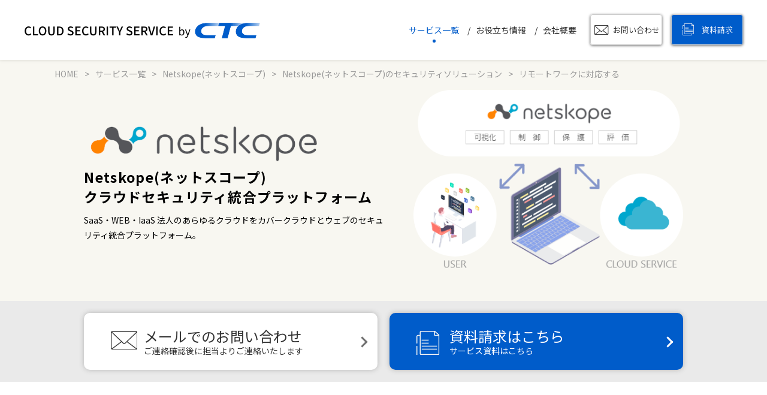

--- FILE ---
content_type: text/html; charset=UTF-8
request_url: https://www.ctc-saas.com/service/netskope/solutions/remote_work.html
body_size: 38468
content:
<!DOCTYPE html>
<html lang="ja">
<head>
<meta charset="UTF-8">
<meta name="viewport" content="width=device-width, initial-scale=1, maximum-scale=1, minimum-scale=1">
<title>Netskope(ネットスコープ)：クラウドセキュリティ統合プラットフォーム | CTC - 伊藤忠テクノソリューションズ</title>
<meta name="keywords" content="Netskope,SASE,CASB,情報漏えい" />
<meta name="description" content="" />

<meta property="og:type" content="artcle" />
<meta property="og:title" content="Netskope(ネットスコープ)：クラウドセキュリティ統合プラットフォーム | CTC - 伊藤忠テクノソリューションズ" />
<meta property="og:description" content="" />
<meta property="og:url" content="ページの URL" />
<meta property="og:site_name" content="サイト名" />
<meta property="og:image" content="サムネイル画像の URL" />

<link rel="shortcut icon" href="/dcms_media/image/common/favicon.ico" />
<link rel="stylesheet" href="//use.fontawesome.com/releases/v5.1.0/css/all.css" integrity="sha384-lKuwvrZot6UHsBSfcMvOkWwlCMgc0TaWr+30HWe3a4ltaBwTZhyTEggF5tJv8tbt" crossorigin="anonymous" />
<link href="//fonts.googleapis.com/css?family=Noto+Sans+JP:100,300,400,500,700,900&display=swap&subset=japanese" rel="stylesheet" />
<link rel="stylesheet" href="/dcms_media/css/base.css" />
<link rel="stylesheet" href="/dcms_media/css/layout.css" />
<link rel="stylesheet" href="/dcms_media/css/module.css" />
<link rel="stylesheet" href="/dcms_media/css/common.css" />
<link rel="stylesheet" href="/dcms_media/css/template_c3.css" />
<link rel="stylesheet" href="/dcms_media/css/drawer.css" media="screen and (max-width: 1024px)" />
<link rel="stylesheet" href="/dcms_media/css/color_c3.css" />
<link rel="stylesheet" href="/dcms_media/css/slick.css" />

<script src="/dcms_media/js/jquery-1.11.1.min.js"></script>
<script src="/dcms_media/js/current.js"></script>
<script src="//cdnjs.cloudflare.com/ajax/libs/iScroll/5.2.0/iscroll.js"></script>
<script src="/dcms_media/js/drawer.min.js"></script>
<script src="/dcms_media/js/jquery.tabswitch.js"></script>
<script src="/dcms_media/js/scrolltopcontrol.js"></script>
<script src="/dcms_media/js/navigater.js"></script>
<script src="/dcms_media/js/jquery.biggerlink.min.js"></script>
<script src="/dcms_media/js/jquery.matchHeight-min.js"></script>

<!--[GMG sass]-->
<link rel="stylesheet" href="/dcms_media/css/gmg_original.css" />
<script src="/dcms_media/js/custom.js"></script>

<script>
  var lh = "";
  lh = location.href;
  if (lh.match(/dcmsadm/)) {
  } else {
    document.write('<link rel="stylesheet" href="/dcms_media/css/publicside.css" />');
    document.write("<style>.topmain_txt_sub,.topmain_txt_title,.topmain_txt_lead,#topmain .mainvisual_img .mainvisual_img_in{opacity: 0;}</style>");
    // scroll
    $(window).on("load", function () {
      var $win = $(window),
        $body = $("body"),
        animationClass = "is-active";
      $win.on("load scroll", function () {
        var value = $(this).scrollTop();
        if (value > 80) {
          $body.addClass(animationClass);
        } else {
          $body.removeClass(animationClass);
        }
      });
    });
    //レスポンシブ処理
    var widthFlag = "";
    $(function () {
      $(window).on("load resize", function () {
        // widthCheck();
      });
    });
    // function widthCheck() {
    //     var winWidth = $(window).width();
    //     if(winWidth <= 690 && widthFlag != 'sp') {
    //         widthFlag = 'sp';
    //         //sp navi
    //      $('.drawer').drawer();
    //     } else if(winWidth > 980 && widthFlag != 'pc') {
    //         widthFlag = 'pc';
    //         //scroll animation
    //      $(window).scroll(function (){
    //          $('.fadein').each(function(){
    //              var elemPos = $(this).offset().top;
    //              var scroll = $(window).scrollTop();
    //              var windowHeight = $(window).height();
    //              if (scroll > elemPos - windowHeight){
    //                  $(this).addClass('scrollin');
    //              }
    //          });
    //      });
    //     }
    // }
    $(document).ready(function () {
      $("a[href^=#]").click(function () {
        var speed = 300; // ミリ秒
        var href = $(this).attr("href");
        var target = $(href == "#" || href == "" ? "html" : href);
        var position = target.offset().top;
        $("body,html").animate(
          {
            scrollTop: position,
          },
          speed,
          "swing"
        );
        return false;
      });

      var aUrl = location.hash;
      var aUrlValue = aUrl.slice(1);
      var urlMatch = aUrl.match(/#link/) != null;

      if (urlMatch) {
        var url = $(location).attr("href"),
          headerHeight = $("header").outerHeight() + 15;
        if (url.indexOf("#") != -1) {
          var anchor = url.split("#");
          console.log(anchor);
          var target = $("#" + anchor[anchor.length - 1]);
          console.log(target);
          if ($(target).length) {
            var position = Math.floor(target.offset().top) - headerHeight;
          }
          $("html, body").animate({ scrollTop: position }, 500);
        }
      }

      //ページタイトル背景移動
      $("#pageband").append($("#locator_template_c3"));
      $("main").before($("#pageband"));
      //biggerlink
      if ($(".bl").index() > -1) {
        $(".bl").biggerlink();
      }
      if ($(".c3_pagenavi_item").index() > -1) {
        $(".c3_pagenavi_item").biggerlink();
      }
      if ($(".c3_pagenavi_txt .col").index() > -1) {
        $(".c3_pagenavi_txt .col").biggerlink();
      }
      //imgLiquid
      if ($(".mainvisual_img").index() > -1) {
        $(".mainvisual_img").imgLiquid();
      }
      //matchHeight
      if ($(".matchH").index() > -1) {
        $(".matchH").matchHeight();
      }
      if ($(".item_txt").index() > -1) {
        $(".item_txt").matchHeight();
      }
      if ($("#cta_area .col").index() > -1) {
        $("#cta_area .col").matchHeight();
      }
      if ($(".txt_title").index() > -1) {
        $(".txt_title").matchHeight();
      }
      if ($(".txt_txt").index() > -1) {
        $(".txt_txt").matchHeight();
      }
      if ($(".mh").index() > -1) {
        $(".mh").matchHeight();
      }
      if ($(".mh2").index() > -1) {
        $(".mh2").matchHeight();
      }
      if ($(".mh3").index() > -1) {
        $(".mh3").matchHeight();
      }
      if ($(".mh4").index() > -1) {
        $(".mh4").matchHeight();
      }
      if ($(".mh5").index() > -1) {
        $(".mh5").matchHeight();
      }
      if ($(".mh6").index() > -1) {
        $(".mh6").matchHeight();
      }
      // //ページ内リンク用スクロール
      $("a[href^=#]").click(function () {
        var speed = 300; // ミリ秒
        var href = $(this).attr("href");
        var target = $(href == "#" || href == "" ? "html" : href);
        var position = target.offset().top;
        $("body,html").animate(
          {
            scrollTop: position,
          },
          speed,
          "swing"
        );
        return false;
      });
      //tabswitch
      $(".tabindex a").tabswitch({
        pageClass: "tabcontent",
        tabActiveClass: "tabover",
        activeIndex: 0,
        effect: true,
        effectDuration: "slow",
      });
    });

    $(document).ready(function () {
      var click = 1;
      $("#topcontrol").after('<div class="drawer-overlay drawer-toggle"></div>');
      $(".drawer-toggle").click(function () {
        click++;
        if (click % 2 == 0) {
          $("#common").addClass("drawer-open");
          $("#top").addClass("drawer-open");
        } else {
          $(".common").removeClass("drawer-open");
          $("#top").removeClass("drawer-open");
          $("#common").addClass("drawer-close");
          $("#top").addClass("drawer-close");
        }
      });

      $(".top_box_01").slick({
        dots: false,
        infinite: true,
        speed: 300,
        slidesToShow: 6,
        slidesToScroll: 1,
        responsive: [
          {
            breakpoint: 979,
            settings: {
              slidesToShow: 5,
              slidesToScroll: 1,
              infinite: true,
              dots: false,
            },
          },
          {
            breakpoint: 690,
            settings: {
              slidesToShow: 3,
              slidesToScroll: 1,
            },
          },
          {
            breakpoint: 481,
            settings: {
              slidesToShow: 2,
              slidesToScroll: 1,
            },
          },
        ],
      });
      $(".box_tab li").click(function () {
        var index = $(".box_tab li").index(this);
        $(".box_tab li").removeClass("active");
        $(this).addClass("active");
        $(".tab_content").removeClass("show").eq(index).addClass("show");
      });

      var ua = navigator.userAgent;
      if (ua.indexOf("iPhone") > 0 || ua.indexOf("Android") > 0 || ua.indexOf("iPad") > 0) {
        $(".tellink").each(function () {
          var str = $(this).text();
          $(this).html(
            $("<a>")
              .attr("href", "tel:" + str.replace(/-/g, ""))
              .append(str + "</a>")
          );
        });
      }
    });

    //hover_dropdonw
    $(document).ready(function () {
      $(".hover_block").hover(
        function () {
          $(".hover_block").css("color", "#005CCA");
          $(".hover_block:after").css("display", "block");
          $(".dropdown_block").show();
        },
        function () {
          $(".hover_block").css("color", "#333333");
          $(".hover_block:after").css("display", "none");
          $(".dropdown_block").hide();
        }
      );

      $(".pc_only").mouseover(function () {
        $(".pc_only .dropdown_block").show();
        $(".hover_block").addClass("dot");
        $(".hover_block:after").css("display", "block");
        $(".hover_block").css("color", "#005CCA");
      });
      $(".pc_only").mouseout(function () {
        $(".hover_block").css("color", "#333333");
        $(".hover_block:after").css("display", "none");
        $(".pc_only .dropdown_block").hide();
        $(".hover_block").removeClass("dot");
      });
      $(".click_show_sp").click(function () {
        if ($(this).hasClass("active")) {
          $(".click_show_sp").removeClass("active");
        } else {
          $(".click_show_sp").addClass("active");
        }
        $(".sp_only .dropdown_block_sp").slideToggle("slow");
      });
    });
  }
</script>

<link href="/dcms_blocks/common/css/common.css" rel="stylesheet" type="text/css" />
<script type="text/javascript" src="/dcms_blocks/common/js/common.js"></script>
<link rel="stylesheet" href="/dcms_media/css/color_blockdl.css" />
<link rel="stylesheet" href="/dcms_media/css/styles.css" />
<link rel="stylesheet" href="/dcms_media/css/original.min.css" />
<script defer src="https://trace.bluemonkey.jp/trace.js"></script>


<!-- Google Tag Manager -->
<script>(function(w,d,s,l,i){w[l]=w[l]||[];w[l].push({'gtm.start':
new Date().getTime(),event:'gtm.js'});var f=d.getElementsByTagName(s)[0],
j=d.createElement(s),dl=l!='dataLayer'?'&l='+l:'';j.async=true;j.src=
'https://www.googletagmanager.com/gtm.js?id='+i+dl;f.parentNode.insertBefore(j,f);
})(window,document,'script','dataLayer','GTM-5NBVM6K');</script>
<!-- End Google Tag Manager -->
<!-- Google Tag Manager (noscript) -->
<noscript><iframe src="https://www.googletagmanager.com/ns.html?id=GTM-5NBVM6K"
height="0" width="0" style="display:none;visibility:hidden"></iframe></noscript>
<!-- End Google Tag Manager (noscript) -->
</head>

<body id="common" class="page_remote_work drawer drawer--right">
	<header class="template_c3 head_top" role="presentation">
<div id="header_area">
<div id="head_logo"><a href="/"><img src="/dcms_media/image/ctc_logo_bk.png" alt="CTC" /></a></div>
<div class="drawer-toggle drawer-hamburger"><span class="sr-only">toggle navigation</span> <span class="drawer-hamburger-icon"> </span></div>
<div class="gnavi_area drawer-nav">
<div id="drawer_in"><nav class="drawer-menu drawer-menu--right">
<ul>
<li><a class="hover_block" href="/service/">サービス一覧</a>
<section class="sp_only">
<div class="dropdown_block_sp">
<div class="in_wrap">
<div class="dropdown_box col3_m_332">
<div class="box_thank_col col">
<div class="img100"><a href="/service/netskope/"><img src="/dcms_media/image/top_box_img_01.png" alt="Netskope（ネットスコープ）" /></a></div>
<span class="thank_txt txt_c">Netskope<br />（ネットスコープ）</span>
<p class="thank_txt01 txt_txt">クラウドサービス利用状況の把 握・可視化・制御をひとつのプ ラットフォームでまるごと実 現！</p>
</div>
<div class="box_thank_col col">
<div class="img100"><a href="/service/okta/"><img src="/dcms_media/image/top_box_okta_logo.png" alt="Okta （オクタ）" /></a></div>
<span class="thank_txt txt_c">Okta<br /> （オクタ）</span>
<p class="thank_txt01 txt_txt">ログイン不要で安全・便利！クラウド型ID管理・統合認証サー ビス</p>
</div>
<div class="box_thank_col col">
<div class="img100"><a href="/service/docusign/"><img src="/dcms_media/image/top_box_img_03_002.png" alt="Docusign（ドキュサイン）" /></a></div>
<span class="thank_txt txt_c">Docusign<br />（ドキュサイン）</span>
<p class="thank_txt01 txt_txt">文書の署名・合意を安全にデジ タル化ペーパーレスによる効率 化・コスト削減を実現</p>
</div>
<div class="box_thank_col col">
<div class="img100"><a href="/service/mobileIron/"><img src="/dcms_media/image/top_box_img_04.png" alt="ivanti（イヴァンティ）" /></a></div>
<span class="thank_txt txt_c">ivanti<br />（イヴァンティ）</span>
<p class="thank_txt01 txt_txt">あらゆるモバイルデバイスの安 全環境を利便性を確保しなが ら、トータルに実現！</p>
</div>
<div class="box_thank_col col">
<div class="img100"><a href="/service/lookout/"><img src="/dcms_media/image/top_box_img_05-2.png" alt="Lookout（ルックアウト）" /></a></div>
<span class="thank_txt txt_c">Lookout<br />（ルックアウト）</span>
<p class="thank_txt01 txt_txt">ビジネスシーンのスマートフォ ン利用を多層防御で強固に守 る！</p>
</div>
<div class="box_thank_col col">
<div class="img100"><a href="http://www.box-ctc.com/" target="_blank" rel="noopener"><img src="/dcms_media/image/top_box_img_06.png" alt="Box（ボックス）" /> </a></div>
<span class="thank_txt txt_c targetl">Box<br />（ボックス）</span>
<p class="thank_txt01 txt_txt">業務用ストレージシステムと管理機能を備えたセキュアなクラウドサービス</p>
</div>
</div>
</div>
</div>
</section>
</li>
<li><a href="https://www.ctc-saas.com/security_column/useful/">お役立ち情報</a></li>
<li><a href="https://www.ctc-g.co.jp/about/corporate/outline.html">会社概要</a></li>
<!--<li><a href="/security_column/useful/">セキュリティコラム</a></li>--></ul>
<div class="contact_01_sp"><a href="/contact/"><span class="txt">お問い合わせ</span></a></div>
<div class="contact_02_sp"><a href="/document/"><span class="txt last_sp">資料請求</span></a></div>
</nav></div>
</div>
<div id="contact_01"><a href="/contact/">お問い合わせ</a></div>
<div id="contact_02"><a href="/document/">資料請求</a></div>
</div>
<section class="pc_only">
<div class="dropdown_block">
<div class="in_wrap">
<div class="dropdown_box header_service">
<div class="box_thank_col">
<div class="img100"><a href="/service/netskope/"><img src="/dcms_media/image/top_box_img_01.png" alt="Netskope（ネットスコープ）" /> </a></div>
<span class="thank_txt txt_c">Netskope<br />（ネットスコープ）</span>
</div>
<div class="box_thank_col">
<div class="img100"><a href="/service/okta/"><img src="/dcms_media/image/top_box_okta_logo.png" alt="Okta （オクタ）" /> </a></div>
<span class="thank_txt txt_c">Okta<br /> （オクタ）</span>
</div>
<div class="box_thank_col">
<div class="img100"><a href="/service/docusign/"><img src="/dcms_media/image/top_box_img_03_002.png" alt="Docusign（ドキュサイン）" /></a></div>
<span class="thank_txt txt_c">Docusign<br />（ドキュサイン）</span>
</div>
<div class="box_thank_col">
<div class="img100"><a href="/service/mobileIron/"><img src="/dcms_media/image/Ivanti_Logo04.png" alt="ivanti（イヴァンティ）" style="width: 192px;height: 72px;"></a></div>
<span class="thank_txt txt_c">ivanti<br />（イヴァンティ）</span>
</div>
<div class="box_thank_col">
<div class="img100"><a href="/service/lookout/"><img src="/dcms_media/image/top_box_img_05-2.png" alt="Lookout（ルックアウト）" /></a></div>
<span class="thank_txt txt_c">Lookout<br />（ルックアウト）</span>
</div>
<div class="box_thank_col">
<div class="img100"><a href="/service/cyberark/"><img src="/dcms_media/image/cyberark-logo.png" alt="CyberArk（サイバーアーク）" style="width: 192px;height: 72px;"/></a></div>
<span class="thank_txt txt_c">CyberArk<br />（サイバーアーク）</span>
</div>
<div class="box_thank_col">
<div class="img100"><a href="/service/cato-networks/"><img src="/dcms_media/image/top_catosase_img.png" alt="Cato Networks（ケイト・ネットワークス）" style="width: 192px;height: 72px;"/></a></div>
<span class="thank_txt txt_c">Cato Networks<br />（ケイト・ネットワークス）</span>
</div>
<div class="box_thank_col">
<div class="img100"><a href="http://www.box-ctc.com/" target="_blank" rel="noopener"><img src="/dcms_media/image/top_box_img_06.png" alt="Box（ボックス）" /></a></div>
<span class="thank_txt txt_c targetl">Box<br />（ボックス）</span>
</div>
<!-- <div class="box_thank_col">
    <div class="img100"><a href="/service/blackberryspark.html" target="_blank" rel="noopener"><img src="/dcms_media/image/top_box_img_07.png" alt="BlackBerry Spark（ブラックベリースパーク）" /></a></div>
    <span class="thank_txt txt_c">BlackBerry Spark<br />（ブラックベリースパーク）</span>
</div> -->

</div>
</div>
</div>
</section>
</header>

	<div id="locator_template_c3" class="locator_sub">
		<ol class="in_wrap locator_wrap" itemscope itemtype="http://schema.org/BreadcrumbList">
			<li itemprop="itemListElement" itemscope itemtype="http://schema.org/ListItem"><a href="https://www.ctc-saas.com/index.html" itemprop="item"><span itemprop="name">HOME</span></a><meta itemprop="position" content="1" /></li><li itemprop="itemListElement" itemscope itemtype="http://schema.org/ListItem"><a href="https://www.ctc-saas.com/service.html" itemprop="item"><span itemprop="name">サービス一覧</span></a><meta itemprop="position" content="2" /></li><li itemprop="itemListElement" itemscope itemtype="http://schema.org/ListItem"><a href="https://www.ctc-saas.com/service/netskope.html" itemprop="item"><span itemprop="name">Netskope(ネットスコープ)</span></a><meta itemprop="position" content="3" /></li><li itemprop="itemListElement" itemscope itemtype="http://schema.org/ListItem"><a href="https://www.ctc-saas.com/service/netskope/solutions.html" itemprop="item"><span itemprop="name">Netskope(ネットスコープ)のセキュリティソリューション</span></a><meta itemprop="position" content="4" /></li><li itemprop="itemListElement" itemscope itemtype="http://schema.org/ListItem"><a href="https://www.ctc-saas.com/service/netskope/solutions/remote_work.html" itemprop="item"><span itemprop="name">リモートワークに対応する</span></a><meta itemprop="position" content="5" /></li>
		</ol>
	</div>
	<main class="template_c3">
		
		<!-- ブロック貼り付けエリア -->
		<div id="dcms_layoutPageBlockPasteArea">
		<!-- ブロック -->
		<div id="dcms_layoutPageBlock">
		<section class="submain_area m60_pc m50_tablet m30_sp">
<div class="submain_block">
<div class="submain_txta">
<figure class="submain_logo img100"><img src="/dcms_media/image/netskope_img01_01.png" alt="netskope" /></figure>
<h1 class="submain02_txt">Netskope<span class="in">(ネットスコープ)</span><br />クラウドセキュリティ統合プラットフォーム</h1>
<p class="mt10">SaaS・WEB・IaaS 法人のあらゆるクラウドをカバークラウドとウェブのセキュリティ統合プラットフォーム。</p>
</div>
<figure class="submain_imga img100"><img src="/dcms_media/image/netskope_mainimage.png" alt="あらゆるクラウドをカバー" /></figure>
</div>
</section>
<!--
<section id="netskope_box01" class="m80_pc m60_tablet m40_sp">
<div class="netskope_box01 in_wrap_sub">
<div class="btn_foo">
	<a class="txt_txt" href="/contact/">
		<span class="links">メールでのお問い合わせ</span>
		<span class="link01" style="
		text-indent: 10px;">ご連絡確認後に担当よりご連絡いたします</span></a></div>
<div class="btn_foo foo01"><a class="txt_txt" href="/document/"><span class="links links02">資料請求はこちら</span><span class="link01 links03">サービス資料はこちら</span></a></div>
</div>
</section>
-->
<section id="netskope_box01" class="m80_pc m60_tablet m40_sp">
<div class="netskope_box01 in_wrap_sub">
<div class="btn_foo "><a class="txt_txt spacer01 mail00" href="/contact/"> <span class="links">メールでのお問い合わせ</span> <span class="link01 spacein">ご連絡確認後に担当より<br class="sp_only" />ご連絡いたします </span></a></div>
<div class="btn_foo foo01 "><a class="txt_txt spacer01 book00" href="/document/"> <span class="links links02">資料請求はこちら</span> <span class="link01 links03 spacein">サービス資料はこちら</span></a></div>
</div>
</section>
<section id="netskope_box02" class="m80_pc m60_tablet m40_sp in_wrap_sub">
<div id="links01" class="netskope_box06_in in_wrap title_sp_01">
<p class="netskope07 txt_c m40">リモートワークに対応する</p>
</div>
</section>
<section id="netskope_box02" class="m80_pc m60_tablet m40_sp in_wrap_sub">
<div class="netskope_box02_in">
<div class="netskope_box02_in01">
<div class="skope_box02">
<h2 class="txt_c netskope02_tit m20">こんな課題はありませんか？</h2>
<ul class="netskope02_list okta m20">
<li><span class="in">クラウド利用が増えてきたが、操作ミスや内部不正など、<br />クラウドにおいて発生しやすい事故・事件を防ぐために<br />利用状況をリアルタイムに可視化、制御したい。</span></li>
<li><span class="in">グローバル展開やリモートワークを見据え、<br />どこで誰がどこにあるアプリ（クラウドサービス/オンプレミス）<br />にアクセスしたとしてもセキュリティを保ちたい。</span></li>
</ul>
</div>
<div class="img100 netskope01_img"><img src="/dcms_media/image/netskope_scene_icon.png" alt="こんな課題はありませんか？" /></div>
</div>
</div>
</section>
<section id="netskope_box04" class="mobile01_box">
<div id="links01" class="netskope_box04_in in_wrap_sub item1 title_sp_01">
<div class="subtaskitem_titlea">
<p class="subtaskitem_name mobile_txt">課題 1</p>
<p class="subtaskitem_wtxt mobile_txt01"><span class="in">クラウド利用が増えてきたが、操作ミスや内部不正など、<br />クラウドにおいて発生しやすい事故・事件を防ぐために<br />利用状況をリアルタイムに可視化、制御したい。</span></p>
</div>
<strong><span class="netskope06 txt_c">Netskope(ネットスコープ)が解決できるSOLUTION<br /></span></strong>
<p class="netskope07 txt_c m40">クラウド利用をアクティビティごとに制御できる</p>
<div class="netskope_box04_col01 _ver02">
<div class="netskope_box04_con">
<p class="m20_sp">Netskopeでは、クラウドサービスを「ストレージサービス」「コミュニケーションツール」「コラボレーションツール」などのカテゴリに分類しており、カテゴリごとに利用の可否を設定できるほか、各サービス単位で「アップロード」「ダウンロード」「削除」といったアクティビティごとにブロックやアラート、コーチングにより注意を促すなど細かな制御を実現可能です。</p>
</div>
<div class="img100 netskope04_img img_col"><img src="/dcms_media/image/netskope_scene07.jpg" alt="クラウド利用をアクティビティごとに制御" width="358" height="239" /></div>
</div>
</div>
</section>
<section id="netskope_box05">
<div class="netskope_box04_in in_wrap_sub item2">
<div class="subtaskitem_titlea">
<p class="subtaskitem_name mobile_txt">課題 2</p>
<p class="subtaskitem_wtxt mobile_txt01"><span class="in in_01">グローバル展開やリモートワークを見据え、<br />どこで誰がどこにあるアプリ（クラウドサービス/オンプレミス）<br />にアクセスしたとしてもセキュリティを保ちたい。</span></p>
</div>
<strong><span class="netskope06 txt_c">Netskope(ネットスコープ)が解決できるSOLUTION<br /></span></strong>
<p class="netskope07 txt_c m40">セキュリティをクラウド側に置くことで解決</p>
<p class="netskope_box05_con txt_c">リモートワーク先からも組織内からも、すべてNetskope経由で接続させることで、<br />セキュリティポイントを通過させながら遅延を最小限にし、快適なネットワーク利用が可能になります。<br />「社外からはそのままクラウドを利用ができるが、社内からはクラウドを許可しない」、<br />または海外の拠点ごとにセキュリティの機器や設定が違うというように、<br />環境によってセキュリティのレベルに差があることにお悩みの企業も、<br />Netskopeによりガバナンスを効かせてこの運用課題を解消することができます。</p>
</div>
</section>

		</div>
		<!-- // ブロック -->
		</div>
		<!-- // ブロック貼り付けエリア -->
		
		
	</main>
	<div id="subnav" class="template_c3_one m80_pc m60_tablet m40_sp">
			<div class="in_wrap"><div id="subnav_title">
<a href="https://www.ctc-saas.com/service.html" title="サービス一覧">サービス一覧</a>
</div>
<ul id="subnav_list">
  <li class="current">
    <a href="https://www.ctc-saas.com/service/netskope.html" title="Netskope(ネットスコープ)">Netskope(ネットスコープ)</a>
    <ul id="subnav_list">
      <li>
        <a href="https://www.ctc-saas.com/service/netskope/faq.html" title="よくあるご質問">よくあるご質問</a>
      </li>
      <li class="current">
        <a href="https://www.ctc-saas.com/service/netskope/solutions.html" title="Netskope(ネットスコープ)のセキュリティソリューション">Netskope(ネットスコープ)のセキュリティソリューション</a>
      </li>
    </ul>
  </li>
  <li>
    <a href="https://www.ctc-saas.com/service/okta.html" title="Okta （オクタ）">Okta （オクタ）</a>
  </li>
  <li>
    <a href="https://www.ctc-saas.com/service/docusign.html" title="Docusign（ドキュサイン）">Docusign（ドキュサイン）</a>
  </li>
  <li>
    <a href="https://www.ctc-saas.com/service/ivanti.html" title="ivanti（イヴァンティ）">ivanti（イヴァンティ）</a>
  </li>
  <li>
    <a href="https://www.ctc-saas.com/service/lookout.html" title="Lookout（ルックアウト）">Lookout（ルックアウト）</a>
  </li>
  <li>
    <a href="https://www.ctc-saas.com/service/cyberark.html" title="CyberArk（サイバーアーク）">CyberArk（サイバーアーク）</a>
  </li>
  <li>
    <a href="https://www.ctc-saas.com/service/cato-networks.html" title="Cato Networks（ケイト・ネットワークス）">Cato Networks（ケイト・ネットワークス）</a>
  </li>
</ul>
</div></div>


	<section class="c3_info_area in_wrap m80_pc m60_tablet m40_sp">
<h3 class="top_tit01 m30">お役立ち情報</h3>
<p class="top_txt m20"> </p>
<div class="box_top_07">


<div class="blog_section01">
<a href="https://www.ctc-saas.com/security_column/useful/internal-fraud-prevention" class="">
    <div class="blog_article01">
        <div><img src="https://www.ctc-saas.com/dcms_media/image/column_fraud-prevention.jpeg" /></div>
        <h4 class="blog_subtitle02">内部不正対策とは？SASEで実現する最新の防御策を紹介！</h4>
        <div class="box_top_07_data_decoration">
        <span class="blog_date01">
            2025/11/18        </span>
                    <div class="dlb_media_cate">
                <span class="id_useful">
                                        お役立ち情報                                    </span>
            </div>
                </div>
        <!-- <div class="blog_auther01">
            <dl class="blog_dlist01">
                <dt>作成者 :</dt>
                <dd><!-- </dd>
            </dl>
        </div> -->
        <!-- <br/><a href=" --><!-- " class="readmore_btn">もっと読む</a> -->
    </div>
</a>
</div>
<div class="blog_section01">
<a href="https://www.ctc-saas.com/security_column/useful/vpn" class="">
    <div class="blog_article01">
        <div><img src="https://www.ctc-saas.com/dcms_media/image/column_vpn.jpeg" /></div>
        <h4 class="blog_subtitle02">VPNの脆弱性とは？潜むリスクと今すぐできる対策を解説</h4>
        <div class="box_top_07_data_decoration">
        <span class="blog_date01">
            2025/09/18        </span>
                    <div class="dlb_media_cate">
                <span class="id_useful">
                                        お役立ち情報                                    </span>
            </div>
                </div>
        <!-- <div class="blog_auther01">
            <dl class="blog_dlist01">
                <dt>作成者 :</dt>
                <dd><!-- </dd>
            </dl>
        </div> -->
        <!-- <br/><a href=" --><!-- " class="readmore_btn">もっと読む</a> -->
    </div>
</a>
</div>
<div class="blog_section01">
<a href="https://www.ctc-saas.com/security_column/useful/zero" class="">
    <div class="blog_article01">
        <div><img src="https://www.ctc-saas.com/dcms_media/image/column_zero-trust.jpeg" /></div>
        <h4 class="blog_subtitle02">ゼロトラストの仕組みとは？基本から導入方法までわかりやすく解説</h4>
        <div class="box_top_07_data_decoration">
        <span class="blog_date01">
            2025/09/18        </span>
                    <div class="dlb_media_cate">
                <span class="id_useful">
                                        お役立ち情報                                    </span>
            </div>
                </div>
        <!-- <div class="blog_auther01">
            <dl class="blog_dlist01">
                <dt>作成者 :</dt>
                <dd><!-- </dd>
            </dl>
        </div> -->
        <!-- <br/><a href=" --><!-- " class="readmore_btn">もっと読む</a> -->
    </div>
</a>
</div>


</div>
<div class="btn_top01"><a href="/security_column/useful/">お役立ち情報一覧はこちら</a></div>
</section>
<!-- 
<section class="box_top_06">
<div class="box_top_06_in in_wrap">
<div class="box_top_06_col01">
<h3>導入をご検討中の方へ</h3>
<p>製品に関するお問い合わせも随時受け付けています。各フォームに必要事項を入力のうえ、お気軽にお問い合わせください。</p>
</div>
<div class="box_top_06_col02">
<div class="btn_foo"><a href="/contact/"><span class="links">メールでのお問い合わせ</span><span class="link01" style="
		text-indent: 10px;">ご連絡確認後に担当よりご連絡いたします</span></a></div>
<div class="btn_foo foo01"><a href="/document/"><span class="links links02">資料請求はこちら</span><span class="link01 links03">サービス資料はこちら</span></a></div>
</div>
</div>
</section>
-->
<section class="box_top_06">
<div class="box_top_06_in in_wrap">
<div class="box_top_06_col01">
<h3>導入をご検討中の方へ</h3>
<p>製品に関するお問い合わせも随時受け付けています。各フォームに必要事項を入力のうえ、お気軽にお問い合わせください。</p>
</div>
<div class="box_top_06_col02">
<div class="btn_foo foopad10 mail"><a class="txt_txt spacer02 " href="/contact/"> <span class="links foopad ">メールでのお問い合わせ</span> <span class="link01 foopad">ご連絡確認後に <br class="pc-none" />担当よりご連絡いたします</span> </a></div>
<div class="btn_foo note02 foo01 book"><a class="txt_txt spacer02" href="/document/"> <span class="links foopad ">資料請求はこちら</span> <span class="links03 foopad">サービス資料はこちら</span> </a></div>
</div>
</div>
</section>
<section id="box_top_01" class="m80_pc m60_tablet m40_sp">
<div class="in_wrap">
<h3 class="top_tit m20">CTC CLOUD SECURITY SERVICE LINEUP</h3>
<div class="top_box_01">
<div class="top_box_01_in">
<div class="img100"><a href="/service/netskope/"><img src="/dcms_media/image/top_box_img_01.png" alt="Netskope（ネットスコープ）" /></a></div>
</div>
<!--end--> <!--start-->
<div class="top_box_01_in">
<div class="img100"><a href="/service/okta/"><img src="/dcms_media/image/lineupbox_okta_logo.png" alt="Okta （オクタ）" /></a></div>
</div>
<!--end--> <!--start-->
<div class="top_box_01_in">
<div class="img100"><a href="/service/docusign/"><img src="/dcms_media/image/top_box_img_03_02.png" alt="Docusign（ドキュサイン）" /></a></div>
</div>
<!--end--> <!--start-->
<div class="top_box_01_in">
<div class="img100"><a href="/service/mobileIron/"><img src="/dcms_media/image/Ivanti_Logo04.png" alt="ivanti（イヴァンティ）" /></a></div>
</div>
<!--end--> <!--start-->
<div class="top_box_01_in">
<div class="img100"><a href="/service/lookout/"><img src="/dcms_media/image/top_lookout_logo_01.png" alt="Lookout（ルックアウト）" /></a></div>
</div>
<!--end--> <!--start-->
<div class="top_box_01_in">
<div class="img100"><a href="/service/cyberark/"><img src="/dcms_media/image/cyberark-logo.png" alt="CyberArk（サイバーアーク）" /></a></div>
</div>
<!--end--> <!--start-->
<div class="top_box_01_in">
<div class="img100"><a href="/service/cato-networks"><img src="/dcms_media/image/top_catosase_img.png" alt="Cato Networks（ケイト・ネットワークス）" /></a></div>
</div>
<!--end--> <!--start-->
<div class="top_box_01_in">
<div class="img100"><a href="http://www.box-ctc.com/" rel="noopener" target="_blank"><img src="/dcms_media/image/top_box_img_06.png" alt="Box（ボックス）" /></a></div>
</div>
<!--end--> <!--start--> <!-- <div class="top_box_01_in">
<div class="img100"><a href="/service/lookout/"><img src="/dcms_media/image/top_box_img_07.png" alt="BlackBerry Spark（ブラックベリースパーク）" /></a></div>
</div> --> <!--end--></div>
</div>
</section>
<footer class="template_c3 foo_in" role="presentation">
<div id="footer_nav">
<div class="in_wrap">
<div class="footer_nav_block">
<div class="fnav_unit">
<div class="fnav_unit_one">
<p class="fnav_title"><a href="/service/">サービス一覧</a></p>
<ul class="fnav_list">
<li><a href="/service/netskope/">Netskope（ネットスコープ）</a></li>
<li><a href="/service/okta/">Okta （オクタ）</a></li>
<li><a href="/service/docusign/">Docusign（ドキュサイン）</a></li>
<li><a href="/service/mobileIron/">ivanti（イヴァンティ）</a></li>
<li><a href="/service/lookout/">Lookout（ルックアウト）</a></li>
<li><a href="/service/cyberark/">CyberArk（サイバーアーク）</a></li>
<li><a href="/service/cato-networks/">Cato Networks（ケイト・ネットワークス）</a></li>
<!-- <li><a href="/service/blackberryspark.html">BlackBerry Spark（ブラックベリースパーク）</a></li> -->
<li class="targetl"><a href="http://www.box-ctc.com/" target="_blank" rel="noopener">Box（ボックス）</a></li>
</ul>
</div>
</div>
<div class="fnav_unit">
<div class="fnav_unit_one">
<p class="fnav_title"><a href="/news/">お知らせ</a></p>
<!--<p class="fnav_title"><a href="/security_column/">セキュリティコラム</a></p>--></div>
</div>
<div class="fnav_unit">
<div class="fnav_unit_one">
<p class="fnav_title"><a href="/security_column/useful">お役立ち情報</a></p>
<!--<p class="fnav_title"><a href="/security_column/">セキュリティコラム</a></p>--></div>
</div>
<div class="fnav_last">
<p class="fnav_title"><a href="https://www.ctc-g.co.jp/utility/security_policy.html">プライバシー・ポリシー</a></p>
<p class="fnav_title"><a href="/sitemap/">サイトマップ</a></p>
<p class="foo_con02">記載されている会社名、製品名、サービス名は<br />伊藤忠テクノソリューションズ(株)または各社の商標もしくは登録商標です。</p>
</div>
</div>
</div>
</div>
<div id="footer_info"><small>Copyright (C) ITOCHU Techno-Solutions Corporation </small></div>
</footer>
<input id="following-banner-close-checkbox" class="following-banner-close-checkbox" type="checkbox" />
<div id="js-following-banner" class="following-banner-wrap">
<div class="following-banner-content"><label class="following-banner-close-btn" for="following-banner-close-checkbox"><!--close--></label>
<div class="following-banner-item">
<figure><a href="/document/"> <img src="/dcms_media/image/bnr-img.png" alt="サービス資料を今すぐチェック　無料で受け取る" width="560" height="560" /> </a></figure>
</div>
</div>
</div>

	</body>
	<!-- Corporate Ver 02 (creation month 2018.05)-->
	<!-- installation date 2018.11.21 -->
</html>

--- FILE ---
content_type: text/css
request_url: https://www.ctc-saas.com/dcms_media/css/base.css
body_size: 3196
content:
/****************************************************************/
/* reset normalize HTML5 Boilerplate */
/****************************************************************/
/*! normalize.css v3.0.2 | MIT License | git.io/normalize */html{font-family:sans-serif;-ms-text-size-adjust:100%;-webkit-text-size-adjust:100%}body{margin:0}article,aside,details,figcaption,figure,footer,header,hgroup,main,menu,nav,section,summary{display:block}audio,canvas,progress,video{display:inline-block;vertical-align:baseline}audio:not([controls]){display:none;height:0}[hidden],template{display:none}a{background-color:transparent}a:active,a:hover{outline:0}abbr[title]{border-bottom:1px dotted}b,strong{font-weight:700}dfn{font-style:italic}h1{font-size:2em;margin:.67em 0}mark{background:#ff0;color:#000}small{font-size:80%}sub,sup{font-size:75%;line-height:0;position:relative;vertical-align:baseline}sup{top:-.5em}sub{bottom:-.25em}img{border:0}svg:not(:root){overflow:hidden}figure{margin:1em 40px}hr{-moz-box-sizing:content-box;box-sizing:content-box;height:0}pre{overflow:auto}code,kbd,pre,samp{font-family:monospace;font-size:1em}button,input,optgroup,select,textarea{color:inherit;font:inherit;margin:0}button{overflow:visible}button,select{text-transform:none}button,html input[type="button"],input[type=reset],input[type=submit]{-webkit-appearance:button;cursor:pointer}button[disabled],html input[disabled]{cursor:default}button::-moz-focus-inner,input::-moz-focus-inner{border:0;padding:0}input{line-height:normal}input[type=checkbox],input[type=radio]{box-sizing:border-box;padding:0}input[type="number"]::-webkit-inner-spin-button,input[type="number"]::-webkit-outer-spin-button{height:auto}input[type=search]{-webkit-appearance:textfield;-moz-box-sizing:content-box;-webkit-box-sizing:content-box;box-sizing:content-box}input[type="search"]::-webkit-search-cancel-button,input[type="search"]::-webkit-search-decoration{-webkit-appearance:none}fieldset{border:1px solid silver;margin:0 2px;padding:.35em .625em .75em}legend{border:0;padding:0}textarea{overflow:auto}optgroup{font-weight:700}table{border-collapse:collapse;border-spacing:0}td,th{padding:0}
/*!  HTML5 Boilerplate
 * Source: https://github.com/h5bp/html5-boilerplate/blob/master/src/css/main.css */@media print{*,:after,:before{background:transparent!important;color:#000!important;box-shadow:none!important;text-shadow:none!important}a,a:visited{text-decoration:underline}a[href]:after{content:" (" attr(href) ")"}abbr[title]:after{content:" (" attr(title) ")"}a[href^="#"]:after,a[href^="javascript:"]:after{content:""}blockquote,pre{border:1px solid #999;page-break-inside:avoid}thead{display:table-header-group}img,tr{page-break-inside:avoid}img{max-width:100%!important}h2,h3,p{orphans:3;widows:3}h2,h3{page-break-after:avoid}select{background:#fff!important}.navbar{display:none}.btn>.caret,.dropup>.btn>.caret{border-top-color:#000!important}.label{border:1px solid #000}.table{border-collapse:collapse!important}.table td,.table th{background-color:#fff!important}.table-bordered td,.table-bordered th{border:1px solid #ddd!important}}

dd,dl,dt,ol,p,ul{padding-left:0;margin:0}
*{box-sizing:border-box;-webkit-box-sizing:border-box;-moz-box-sizing:border-box;-ms-box-sizing:border-box;-o-box-sizing:border-box}figure{margin:0}

@-ms-viewport{width:auto;initial-scale:1}@viewport{width:device-width;initial-scale:1}

/****************************************************************/
/* base */
/****************************************************************/
h1,h2,h3,h4,h5,h6{margin: auto;}
.t-default h1, .t-default h2, .t-default h3, .t-default h4, .t-default h5, .t-default h6,
.t-default .h1, .t-default .h2, .t-default .h3, .t-default .h4, .t-default .h5, .t-default .h6{font-weight: bold;margin: auto;}
.t-default .row{margin-right: auto;margin-left: auto;}
.t-default .col-xs-1, .t-default .col-sm-1, .t-default .col-md-1, .t-default .col-lg-1, .t-default .col-xs-2, .t-default .col-sm-2, .t-default .col-md-2, .t-default .col-lg-2,
.t-default .col-xs-3, .t-default .col-sm-3, .t-default .col-md-3, .t-default .col-lg-3, .t-default .col-xs-4, .t-default .col-sm-4, .t-default .col-md-4, .t-default .col-lg-4,
.t-default .col-xs-5, .t-default .col-sm-5, .t-default .col-md-5, .t-default .col-lg-5, .t-default .col-xs-6, .t-default .col-sm-6, .t-default .col-md-6, .t-default .col-lg-6,
.t-default .col-xs-7, .t-default .col-sm-7, .t-default .col-md-7, .t-default .col-lg-7, .t-default .col-xs-8, .t-default .col-sm-8, .t-default .col-md-8, .t-default .col-lg-8,
.t-default .col-xs-9, .t-default .col-sm-9, .t-default .col-md-9, .t-default .col-lg-9, .t-default .col-xs-10, .t-default .col-sm-10, .t-default .col-md-10, .t-default .col-lg-10,
.t-default .col-xs-11, .t-default .col-sm-11, .t-default .col-md-11, .t-default .col-lg-11, .t-default .col-xs-12, .t-default .col-sm-12, .t-default .col-md-12, .t-default .col-lg-12{
  padding: 0;
}

html,
:root{
	font-size: 62.5%;
}
html{
	font-family: sans-serif;
	-ms-text-size-adjust: 100%;
	-webkit-text-size-adjust: 100%;
	overflow: auto;
}
body{
	font-family: 'YuGothic', 'Yu Gothic','游ゴシック','ヒラギノ角ゴ Pro W3','Hiragino Kaku Gothic Pro','メイリオ','Meiryo',sans-serif;
	font-size: 15px;
	font-size: 1.5rem;
	font-weight: 500;
	line-height: 1.8;
	color: #000000;
	cursor: auto;
/*	overflow: hidden;*/
}
@media all and (-ms-high-contrast: none) {
	body{font-family: "メイリオ", Meiryo, sans-serif !important;}
}
@media only screen and (max-width: 979px) {
	body{
		font-size: 14px;
		font-size: 1.4rem;
		line-height: 1.6;
	}
	table{
		font-size: 14px;
		font-size: 1.4rem;
	}
}
@media only screen and (max-width: 690px) {
	body{
		font-size: 14px;
		font-size: 1.4rem;
		line-height: 1.6;
	}
}
a,.t-default a{
	-webkit-tap-highlight-color: rgba(0,0,0,0.3);
	margin: 0;
	padding: 0;
	color: #333333;
	text-decoration: none;
	transition: all .2s ease 0s;
}
a:hover,.t-default a:hover{
	text-decoration: underline;
	color: #333333;
}
a:hover img,.t-default a:hover img{opacity: .8;}
.t-default .tglink a[target="_blank"]::after,
.tglink a[target="_blank"]::after{
	font-family: "Font Awesome 5 Free";
	content: "\f08e";
	padding-left: 8px;
	padding-right: 8px;
	display: inline-block;
}
hr{
	background: none;
	border: none;
	border-bottom: 1px solid #f5f5f5;
	margin: 0;
}
time{
	font-size: 11px;
	display: block;
}

/* title *************************************/
h1,h2,h3,h4,h5,h6{letter-spacing: 0.05em;}

/* IE *********/
@media all and (-ms-high-contrast: none){
	.img100 img,
	#contents img,
	.inner img,
	body.dcms_editor .img100 img,
	body.dcms_editor #contents img,
	body.dcms_editor .inner img{
		width: 100% !important;/* IE10以上 */
	}
}
sup,sub {
    height: 0;
    line-height: 1;
    vertical-align: baseline;
    _vertical-align: bottom;
    position: relative;
}
sup {bottom: 1ex;}
sub {top: .5ex;}

/****************************************************************
 img 
****************************************************************/
body#tinymce img{
	max-width: 1000px;
	width: 100%;
	height: auto;
}

/****************************************************************/
/* on off */
/****************************************************************/
.partition{padding:24px;margin:75pt 0 40px;background:-webkit-gradient(linear,left top,right bottom,from(#f8f4ed),color-stop(0.25,#f8f4ed),color-stop(0.25,white),color-stop(0.5,white),color-stop(0.5,#f8f4ed),color-stop(0.75,#f8f4ed),color-stop(0.75,white),to(white));background:-moz-linear-gradient(-45deg,#f8f4ed 25%,#fff 25%,#fff 50%,#f8f4ed 50%,#f8f4ed 75%,#fff 75%,#fff);background:linear-gradient(-45deg,#f8f4ed 25%,#fff 25%,#fff 50%,#f8f4ed 50%,#f8f4ed 75%,#fff 75%,#fff);background-size:4px 4px;text-align:center;font-weight:700;font-size:24px;color:#56b495}
.partition_s{padding:8px 1pc;margin:1pc auto 8px;background-color:#f8f4ed;display:inline-block;text-align:center;font-weight:700;font-size:20px;color:#56b495}
.partition_s + .in{display: inline-block;}
@media only screen and (max-width: 690px) {
	.partition_s + .in{display: block;}
}

/*-----------------------------------------------------------------*/
/* ページ内リンク処理 */
/*-----------------------------------------------------------------*/
/*.plink {
  padding-top: 65px;
  margin-top: -65px;
}*/

/*↓↓↓↓↓↓　header01を使うときは消す　↓↓↓↓↓↓*/
/*@media only screen and (max-width: 979px) {
  .plink {
		padding-top: 60px;
		margin-top: -60px;
    }
}*/
/*↑↑↑↑↑↑↑↑↑↑↑*/
/*@media all and (-ms-high-contrast: none){
  body#h_fixed #locator02, .locator02{margin-bottom: 0;}
  body#h_fixed #contents{padding-top: 60px;}
  .plink{padding-top: 120px;}
}*/

/* 印刷設定 */
@media print {
	a[href]:after {content: ""!important;}
	abbr[title]:after {content: ""!important;}
}
/******----table用---******/
.w5{width: 5%;}
.w10{width: 10%;}
.w15{width: 15%;}
.w20{width: 20%;}
.w25{width: 25%;}
.w30{width: 30%;}
.w35{width: 35%;}
.w40{width: 40%;}
.w45{width: 45%;}
.w50{width: 50%;}
.w55{width: 55%;}
.w60{width: 60%;}
.w65{width: 65%;}

blockquote {
	position: relative;
	padding: 12px 16px 12px 56px;
	box-sizing: border-box;
	font-style: italic;
	background: #f5f5f5;
	margin: 0 1em;
}
blockquote:before{
	display: inline-block;
	font-style: normal;
	font-variant: normal;
	text-rendering: auto;
	-webkit-font-smoothing: antialiased;
	font-weight: 900;
	font-family: "Font Awesome 5 Free";
	position: absolute;
	top: 12px;
	left: 15px;
	vertical-align: middle;
	content: "\f10d";
	color: #bbbbbb;
	font-size: 24px;
	line-height: 1;
}
blockquote p {
	padding: 0;
	margin: 10px 0;
	line-height: 1.7;
}
/*blockquote cite {
	display: block;
	text-align: right;
	font-size: 0.9em;
}*/
.bq02 blockquote {padding: 12px 48px 12px 56px;}
.bq02 blockquote:after{
	display: inline-block;
	font-style: normal;
	font-variant: normal;
	text-rendering: auto;
	-webkit-font-smoothing: antialiased;
	font-weight: 900;
	font-family: "Font Awesome 5 Free";
	position: absolute;
	bottom: 12px;
	right: 15px;
	vertical-align: middle;
	content: "\f10e";
	color: #bbbbbb;
	font-size: 24px;
	line-height: 1;
}
@media only screen and (max-width: 690px) {
	blockquote {margin: 0;padding: 12px 16px 12px 38px;}
	blockquote::before{font-size: 18px; left: 10px;}
	.bq02 blockquote::after{font-size: 18px; right: 10px;}
	.bq02 blockquote {padding: 12px 30px 12px 38px;}
}
.editor_on{display: none;}
body#tinymce .editor_on{display: block;}


.sp_on{
	display: none;
}
@media only screen and (max-width: 979px) {
.pc_on{display: none;}
}

@media only screen and (max-width: 690px) {
.sp_on{display: block;}
}

.brblock{display: block !important;}

--- FILE ---
content_type: text/css
request_url: https://www.ctc-saas.com/dcms_media/css/layout.css
body_size: 17604
content:
@charset "UTF-8";
/* ===================================================================
CSS information
 file name  :  layout.css
 style info :  全ページ共通 枠組みレイアウト生成用 cssの定義
=================================================================== */
/*------------------------------------------------

contents width

-------------------------------------------------*/
.inner {
  width: 94%;
  margin-right: auto;
  margin-left: auto;
  max-width: 1120px;
}

.inner_m {
  width: 94%;
  margin-right: auto;
  margin-left: auto;
  max-width: 1024px;
}

.inner_s {
  width: 94%;
  margin-right: auto;
  margin-left: auto;
  max-width: 1024px;
}

.inner_ss {
  width: 94%;
  margin-right: auto;
  margin-left: auto;
  max-width: 880px;
}

.col_bg .inner_ss {
  padding: 0;
}

#dcms_layoutPageBlockPasteArea,
#dcms_layoutPageBlock {
  width: 100%;
}

#container {
  overflow: hidden;
  padding-top: 0;
}

#contents_left {
  width: calc(100% - 240px - 24px);
}

#contents_right {
  width: 240px;
}

#contents {
  width: 94%;
  margin-right: auto;
  margin-left: auto;
  max-width: 1200px;
}

#contents_left {
  float: left;
  width: calc(100% - 240px - 40px);
}

#contents_right {
  float: right;
  width: 240px;
}

/*------------------------------------------------

form

-------------------------------------------------*/
body#template_form header.template_form {
  padding: 40px;
  border-bottom: 1px solid #e9e9e9;
  margin-bottom: 40px;
}

body#template_form header.template_form img {
  max-height: 40px;
  width: auto;
  height: auto;
  display: block;
  margin: auto;
}

body#template_form footer.template_form {
  text-align: center;
  padding: 40px;
  border-top: 3px solid #eeeeee;
  margin-top: 50px;
}

/*------------------------------------------------

template coraplate 3

-------------------------------------------------*/
#contents.template_c3 {
  width: 94%;
  margin-right: auto;
  margin-left: auto;
  max-width: 1200px;
  width: 1200px;
  padding: 0;
}

@media only screen and (max-width: 1219px) {
  #contents.template_c3 {
    width: 94vw;
    padding-right: 0;
    padding-left: 0;
  }
}

@media only screen and (max-width: 979px) {
  #contents.template_c3 #contents_right {
    margin-top: 30px;
  }
}

@media only screen and (max-width: 979px) {
  #contents_left {
    width: 100%;
  }
  #contents_right {
    width: 100%;
    margin-top: 40px;
  }
  /*#contents{width: 100%;margin-bottom: 40px;}
	#contents_left{
		float: none;
		width: 100%;
	}
	#contents_right{
		float: none;
		width: 100%;
		margin-top: 40px;
	}*/
}

@media only screen and (max-width: 690px) {
  /*#contents{width: 100%;margin-bottom: 30px;}
	#contents_right{margin-top: 30px;}*/
}

/*------------------------------------------------

float

-------------------------------------------------*/
.flt {
  float: left;
}

.flr {
  float: right;
}

@media only screen and (max-width: 690px) {
  .flt {
    float: none;
  }
  .flr {
    float: none;
  }
}

/*------------------------------------------------

ブロック（2個並び half）

-------------------------------------------------*/
/*.col2::after,.col2_m::after,.col2_ti::after,.col2_it::after {@include clearfix;}
.col2 .flt, .col2 .flr{ width: 50%;}
.col2_m .flt, .col2_m .flr{ width: 49%;}
.col2_ti .flt{width: calc(18.5% * 3 + 1.875% * 2);} .col2_ti .flr{width: calc(18.5% * 2 + 1.875%);}
.col2_it .flt{width: calc(18.5% * 2 + 1.875%);} .col2_it .flr{ width: calc(18.5% * 3 + 1.875% * 2);}*/
/* old -------------*/
.col2,
.col2_sp2,
.col2_m,
.col2_m_sp2 {
  display: -webkit-box;
  display: -ms-flexbox;
  display: flex;
  -ms-flex-wrap: wrap;
  flex-wrap: wrap;
}

.col2_m .col,
.col2_m_sp2 .col {
  width: calc(50% - 12px);
  margin-left: 24px;
  margin-bottom: 24px;
}

.col2_m .col:nth-child(2n + 1),
.col2_m_sp2 .col:nth-child(2n + 1) {
  margin-left: 0;
}

.col2 .col,
.col2_sp2 .col {
  width: calc(50% - 0.5px);
  margin-left: 1px;
  margin-bottom: 1px;
}

.col2 .col:nth-child(2n + 1),
.col2_sp2 .col:nth-child(2n + 1) {
  margin-left: 0;
}

@media only screen and (max-width: 690px) {
  .col2_m_sp2 .col {
    width: calc(50% - 8px);
    margin-left: 16px;
  }
  .col2_m_sp2 .col:nth-child(2n + 1) {
    margin-left: 0;
  }
  .col2 .col, .col2_m .col {
    width: 100%;
    margin-left: auto;
  }
}

/* new -------------*/
.col2_m_222,
.col2_m_221,
.col2_m_212,
.col2_m_211,
.col2_222,
.col2_221,
.col2_212,
.col2_211 {
  display: -webkit-box;
  display: -ms-flexbox;
  display: flex;
  -ms-flex-wrap: wrap;
  flex-wrap: wrap;
  -webkit-box-pack: center;
  -ms-flex-pack: center;
  justify-content: center;
  /*真ん中寄せは案件による*/
}

.col2_m_222 .col,
.col2_m_221 .col,
.col2_m_212 .col,
.col2_m_211 .col {
  width: calc(50% - 12px);
  margin-left: 24px;
  margin-bottom: 32px;
}

.col2_m_222 .col:nth-child(2n + 1),
.col2_m_221 .col:nth-child(2n + 1),
.col2_m_212 .col:nth-child(2n + 1),
.col2_m_211 .col:nth-child(2n + 1) {
  margin-left: 0;
}

.col2_222 .col,
.col2_221 .col,
.col2_212 .col,
.col2_211 .col {
  width: calc(50% - 0.5px);
  margin-left: 1px;
  margin-bottom: 1px;
}

.col2_222 .col:nth-child(2n + 1),
.col2_221 .col:nth-child(2n + 1),
.col2_212 .col:nth-child(2n + 1),
.col2_211 .col:nth-child(2n + 1) {
  margin-left: 0;
}

@media only screen and (max-width: 979px) {
  .col2_m_212 .col,
  .col2_m_211 .col,
  .col2_212 .col,
  .col2_211 .col {
    width: 100%;
    margin-left: 0;
  }
}

@media only screen and (max-width: 690px) {
  .col2_m_212 .col {
    width: calc(50% - 8px);
    margin-left: 16px;
    margin-bottom: 16px;
  }
  .col2_m_212 .col:nth-child(2n + 1) {
    margin-left: 0;
  }
  .col2_212 .col {
    width: calc(50% - 0.5px);
    margin-left: 1px;
    margin-bottom: 1px;
  }
  .col2_212 .col:nth-child(2n + 1) {
    margin-left: 0;
  }
  .col2_m_221 .col,
  .col2_221 .col {
    width: 100%;
    margin-left: 0;
  }
}

.col2_m_222 .col:last-child,
.col2_m_221 .col:last-child,
.col2_m_212 .col:last-child,
.col2_m_211 .col:last-child,
.col2_222 .col:last-child,
.col2_221 .col:last-child,
.col2_212 .col:last-child,
.col2_211 .col:last-child {
  margin-right: 0;
}

/*------------------------------------------------

ブロック（2個並び　unique 大小）

-------------------------------------------------*/
.col2_ti {
  display: -webkit-box;
  display: -ms-flexbox;
  display: flex;
  -ms-flex-wrap: wrap;
  flex-wrap: wrap;
}

.col2_ti .col_l {
  width: 67%;
}

.col2_ti .col_r {
  width: calc(100% - 24px - 67%);
  margin-left: 24px;
}

@media only screen and (max-width: 690px) {
  .col2_ti {
    margin-left: 0;
    margin-top: -8px;
  }
  .col2_ti .col_l, .col2_ti .col_r {
    width: 100%;
    margin: 8px 0;
  }
  .col2_ti.sp_reverse .col_l {
    -webkit-box-ordinal-group: 3;
    -ms-flex-order: 2;
    order: 2;
  }
  .col2_ti.sp_reverse .col_r {
    -webkit-box-ordinal-group: 2;
    -ms-flex-order: 1;
    order: 1;
  }
}

.col2_it {
  display: -webkit-box;
  display: -ms-flexbox;
  display: flex;
  -ms-flex-wrap: wrap;
  flex-wrap: wrap;
}

.col2_it .col_l {
  width: calc(100% - 24px - 67%);
  margin-right: 24px;
}

.col2_it .col_r {
  width: 67%;
}

.col2_it .col2_it {
  -webkit-box-orient: vertical;
  -webkit-box-direction: normal;
  -ms-flex-direction: column;
  flex-direction: column;
  margin-left: 0;
  margin-top: -8px;
}

.col2_it .col2_it .col_l, .col2_it .col2_it .col_r {
  width: 100%;
  margin: 8px 0;
}

.col2_it .col2_it.sp_reverse .col_l {
  -webkit-box-ordinal-group: 3;
  -ms-flex-order: 2;
  order: 2;
}

.col2_it .col2_it.sp_reverse .col_r {
  -webkit-box-ordinal-group: 2;
  -ms-flex-order: 1;
  order: 1;
}

.col2_it.img_l .col_l {
  width: calc(100% - 40px - 55%);
  margin-right: 40px;
}

.col2_it.img_l .col_r {
  width: 55%;
}

.col2_ti.img_l .col_l {
  width: 55%;
}

.col2_ti.img_l .col_r {
  width: calc(100% - 40px - 55%);
  margin-left: 40px;
}

.col2_it_istl {
  display: -webkit-box;
  display: -ms-flexbox;
  display: flex;
  -ms-flex-wrap: wrap;
  flex-wrap: wrap;
}

.col2_it_istl .col_l {
  width: 30%;
}

.col2_it_istl .col_r {
  width: calc(100% - 5% - 30%);
  margin-left: 5%;
}

@media only screen and (max-width: 690px) {
  .col2_it {
    margin-left: 0;
    margin-top: -8px;
  }
  .col2_it .col_l, .col2_it .col_r {
    width: 100%;
    margin: 8px 0;
  }
  .col2_it.sp_reverse .col_l {
    -webkit-box-ordinal-group: 3;
    -ms-flex-order: 2;
    order: 2;
  }
  .col2_it.sp_reverse .col_r {
    -webkit-box-ordinal-group: 2;
    -ms-flex-order: 1;
    order: 1;
  }
  .col2_it_istl .col_l {
    width: 35%;
  }
  .col2_it_istl .col_r {
    width: calc(100% - 5% - 35%);
  }
  .col2_it.img_l .col_l {
    width: 100%;
    margin-right: auto;
  }
  .col2_it.img_l .col_r {
    width: 100%;
  }
  .col2_ti.img_l .col_r {
    width: 100%;
    margin-left: auto;
  }
  .col2_ti.img_l .col_l {
    width: 100%;
  }
}

/*------------------------------------------------

ブロック（3個並び）

-------------------------------------------------*/
/* column 3 ************/
/*.col3::after,.col3_m::after {@include clearfix;}
.col3 .flt, .col3 .flr{ width: 33.33333%;}
.col3_m .flt, .col3_m .flr{ width: 32%;}.col3_m .flt{margin-right: 2%;}*/
/* old -------------*/
.col3,
.col3_sp2,
.col3_m,
.col3_m_sp2,
.col3_m_tab2sp1 {
  display: -webkit-box;
  display: -ms-flexbox;
  display: flex;
  -ms-flex-wrap: wrap;
  flex-wrap: wrap;
}

.col3_m .col,
.col3_m_sp2 .col,
.col3_m_tab2sp1 .col {
  width: calc(33.33333% - 16px);
  margin-left: 24px;
  margin-bottom: 24px;
}

.col3_m .col:nth-child(3n + 1),
.col3_m_sp2 .col:nth-child(3n + 1),
.col3_m_tab2sp1 .col:nth-child(3n + 1) {
  margin-left: 0;
}

.col3 .col,
.col3_sp2 .col {
  width: calc(33.33333% - 1px);
  margin-left: 1.5px;
  margin-bottom: 1px;
}

.col3 .col:nth-child(3n + 1),
.col3_sp2 .col:nth-child(3n + 1) {
  margin-left: 0;
}

@media only screen and (max-width: 979px) {
  .col3_m_sp2 .col,
  .col3_m_tab2sp1 .col {
    width: calc(50% - 12px);
    margin-left: 24px;
  }
  .col3_m_sp2 .col:nth-child(3n + 1),
  .col3_m_tab2sp1 .col:nth-child(3n + 1) {
    margin-left: 24px;
  }
  .col3_m_sp2 .col:nth-child(2n + 1),
  .col3_m_tab2sp1 .col:nth-child(2n + 1) {
    margin-left: 0;
  }
  .col3_sp2 .col {
    width: calc(50% - 1px);
    margin-left: 1px;
  }
  .col3_sp2 .col:nth-child(3n + 1) {
    margin-left: 1px;
  }
  .col3_sp2 .col:nth-child(2n + 1) {
    margin-left: 0;
  }
}

@media only screen and (max-width: 690px) {
  .col3_m .col, .col3 .col, .col3_m_tab2sp1 .col {
    width: 100%;
    margin-left: auto;
  }
  .col3_m_sp2 .col {
    width: calc(50% - 8px);
    margin-left: 16px;
  }
  .col3_m_sp2 .col:nth-child(3n + 1) {
    margin-left: 16px;
  }
  .col3_m_sp2 .col:nth-child(2n + 1) {
    margin-left: 0;
  }
  .col3_m_tab2sp1 .col:nth-child(3n + 1) {
    margin-left: 0;
  }
}

/* new -------------*/
.col3_m_333,
.col3_m_332,
.col3_m_331,
.col3_m_323,
.col3_m_322,
.col3_m_321,
.col3_m_313,
.col3_m_312,
.col3_m_311,
.col3_333,
.col3_332,
.col3_331,
.col3_323,
.col3_322,
.col3_321,
.col3_313,
.col3_312,
.col3_311 {
  display: -webkit-box;
  display: -ms-flexbox;
  display: flex;
  -ms-flex-wrap: wrap;
  flex-wrap: wrap;
  -webkit-box-pack: center;
  -ms-flex-pack: center;
  justify-content: center;
  /*真ん中寄せは案件による*/
}

.col3_m_333 .col,
.col3_m_332 .col,
.col3_m_331 .col,
.col3_m_323 .col,
.col3_m_322 .col,
.col3_m_321 .col,
.col3_m_313 .col,
.col3_m_312 .col,
.col3_m_311 .col {
  width: calc(33.33333% - 16px);
  margin-right: 24px;
  margin-bottom: 24px;
}

.col3_m_333 .col:nth-child(3n),
.col3_m_332 .col:nth-child(3n),
.col3_m_331 .col:nth-child(3n),
.col3_m_323 .col:nth-child(3n),
.col3_m_322 .col:nth-child(3n),
.col3_m_321 .col:nth-child(3n),
.col3_m_313 .col:nth-child(3n),
.col3_m_312 .col:nth-child(3n),
.col3_m_311 .col:nth-child(3n) {
  margin-right: 0;
}

.col3_333 .col,
.col3_332 .col,
.col3_331 .col,
.col3_323 .col,
.col3_322 .col,
.col3_321 .col,
.col3_313 .col,
.col3_312 .col,
.col3_311 .col {
  width: calc(33.33333% - 1px);
  margin-right: 1.5px;
  margin-bottom: 1px;
}

.col3_333 .col:nth-child(3n),
.col3_332 .col:nth-child(3n),
.col3_331 .col:nth-child(3n),
.col3_323 .col:nth-child(3n),
.col3_322 .col:nth-child(3n),
.col3_321 .col:nth-child(3n),
.col3_313 .col:nth-child(3n),
.col3_312 .col:nth-child(3n),
.col3_311 .col:nth-child(3n) {
  margin-right: 0;
}

@media only screen and (max-width: 979px) {
  .col3_m_323 .col,
  .col3_m_322 .col,
  .col3_m_321 .col {
    width: calc(50% - 12px);
    margin-right: 24px;
  }
  .col3_m_323 .col:nth-child(3n),
  .col3_m_322 .col:nth-child(3n),
  .col3_m_321 .col:nth-child(3n) {
    margin-right: 24px;
  }
  .col3_m_323 .col:nth-child(2n),
  .col3_m_322 .col:nth-child(2n),
  .col3_m_321 .col:nth-child(2n) {
    margin-right: 0;
  }
  .col3_323 .col,
  .col3_322 .col,
  .col3_321 .col {
    width: calc(50% - 1px);
    margin-right: 1px;
  }
  .col3_323 .col:nth-child(3n),
  .col3_322 .col:nth-child(3n),
  .col3_321 .col:nth-child(3n) {
    margin-right: 1px;
  }
  .col3_323 .col:nth-child(2n),
  .col3_322 .col:nth-child(2n),
  .col3_321 .col:nth-child(2n) {
    margin-right: 0;
  }
  .col3_m_313 .col,
  .col3_m_312 .col,
  .col3_m_311 .col,
  .col3_313 .col,
  .col3_312 .col,
  .col3_311 .col {
    width: 100%;
    margin-right: 0;
  }
  .col3_m_313 .col:nth-child(2n),
  .col3_m_312 .col:nth-child(2n),
  .col3_m_311 .col:nth-child(2n),
  .col3_313 .col:nth-child(2n),
  .col3_312 .col:nth-child(2n),
  .col3_311 .col:nth-child(2n) {
    margin-right: 0;
  }
}

@media only screen and (max-width: 690px) {
  .col3_m_333 .col,
  .col3_m_332 .col,
  .col3_m_331 .col,
  .col3_m_323 .col,
  .col3_m_322 .col,
  .col3_m_321 .col,
  .col3_m_313 .col,
  .col3_m_312 .col,
  .col3_m_311 .col {
    margin-bottom: 16px;
    margin-right: 16px;
  }
  .col3_m_333 .col,
  .col3_m_323 .col,
  .col3_m_313 .col {
    width: calc(33.333% - 11.3px);
    margin-right: 16px;
  }
  .col3_m_333 .col:nth-child(2n),
  .col3_m_323 .col:nth-child(2n),
  .col3_m_313 .col:nth-child(2n) {
    margin-right: 16px;
  }
  .col3_m_333 .col:nth-child(3n),
  .col3_m_323 .col:nth-child(3n),
  .col3_m_313 .col:nth-child(3n) {
    margin-right: 0;
  }
  .col3_m_333 .col:nth-child(6n),
  .col3_m_323 .col:nth-child(6n),
  .col3_m_313 .col:nth-child(6n) {
    margin-right: 0;
  }
  .col3_m_332 .col,
  .col3_m_322 .col,
  .col3_m_312 .col {
    width: calc(50% - 8px);
    margin-right: 16px;
  }
  .col3_m_332 .col:nth-child(3n),
  .col3_m_322 .col:nth-child(3n),
  .col3_m_312 .col:nth-child(3n) {
    margin-right: 16px;
  }
  .col3_m_332 .col:nth-child(2n),
  .col3_m_322 .col:nth-child(2n),
  .col3_m_312 .col:nth-child(2n) {
    margin-right: 0;
  }
  .col3_333 .col,
  .col3_332 .col,
  .col3_331 .col,
  .col3_323 .col,
  .col3_322 .col,
  .col3_321 .col,
  .col3_313 .col,
  .col3_312 .col,
  .col3_311 .col {
    margin-bottom: 1px;
    margin-right: 1px;
  }
  .col3_333 .col,
  .col3_323 .col,
  .col3_313 .col {
    width: calc(33.333% - 1px);
    margin-right: 1.5px;
  }
  .col3_333 .col:nth-child(2n),
  .col3_323 .col:nth-child(2n),
  .col3_313 .col:nth-child(2n) {
    margin-right: 1.5px;
  }
  .col3_333 .col:nth-child(3n),
  .col3_323 .col:nth-child(3n),
  .col3_313 .col:nth-child(3n) {
    margin-right: 0;
  }
  .col3_332 .col,
  .col3_322 .col,
  .col3_312 .col {
    width: calc(50% - 1px);
    margin-right: 1.5px;
  }
  .col3_332 .col:nth-child(2n),
  .col3_322 .col:nth-child(2n),
  .col3_312 .col:nth-child(2n) {
    margin-right: 0;
  }
  .col3_332 .col:nth-child(3n),
  .col3_322 .col:nth-child(3n),
  .col3_312 .col:nth-child(3n) {
    margin-right: 1.5px;
  }
  .col3_m_331 .col,
  .col3_m_321 .col,
  .col3_m_311 .col,
  .col3_331 .col,
  .col3_321 .col,
  .col3_m_321 .col:nth-child(3n) {
    width: 100%;
    margin-right: 0;
  }
  .col3_331 .col {
    margin-bottom: 24px;
  }
}

.col3_m_333 .col:last-child,
.col3_m_332 .col:last-child,
.col3_m_331 .col:last-child,
.col3_m_323 .col:last-child,
.col3_m_322 .col:last-child,
.col3_m_321 .col:last-child,
.col3_m_313 .col:last-child,
.col3_m_312 .col:last-child,
.col3_m_311 .col
.col3_333 .col:last-child,
.col3_332 .col:last-child,
.col3_331 .col:last-child,
.col3_323 .col:last-child,
.col3_322 .col:last-child,
.col3_321 .col:last-child,
.col3_313 .col:last-child,
.col3_312 .col:last-child,
.col3_311 .col:last-child {
  margin-right: 0;
}

/*------------------------------------------------

ブロック（4個並び）

-------------------------------------------------*/
/*.col4::after,.col4_m::after {@include clearfix;}
.col4 .flt, .col4 .flr{ width: 25%;}
.col4_m .flt, .col4_m .flr{ width: 23.5%;}.col4_m .flt{margin-right: 2%;}*/
/* old -------------*/
.col4,
.col4_sp2,
.col4_m,
.col4_m_sp2 {
  display: -webkit-box;
  display: -ms-flexbox;
  display: flex;
  -ms-flex-wrap: wrap;
  flex-wrap: wrap;
}

.col4_m .col,
.col4_m_sp2 .col {
  width: calc(25% - 18px);
  margin-left: 24px;
  margin-bottom: 24px;
}

.col4_m .col:nth-child(4n + 1),
.col4_m_sp2 .col:nth-child(4n + 1) {
  margin-left: 0;
}

.col4 .col,
.col4_sp2 .col {
  width: calc(25% - 1px);
  margin-left: 1px;
  margin-bottom: 1px;
}

.col4 .col:nth-child(4n + 1),
.col4_sp2 .col:nth-child(4n + 1) {
  margin-left: 0;
}

@media only screen and (max-width: 979px) {
  .col4_m_sp2 .col {
    width: calc(50% - 12px);
    margin-left: 24px;
  }
  .col4_m_sp2 .col:nth-child(4n + 1) {
    margin-left: 24px;
  }
  .col4_m_sp2 .col:nth-child(2n + 1) {
    margin-left: 0;
  }
  .col4_sp2 .col {
    width: calc(50% - 1px);
    margin-left: 1px;
  }
  .col4_sp2 .col:nth-child(4n + 1) {
    margin-left: 1px;
  }
  .col4_sp2 .col:nth-child(2n + 1) {
    margin-left: 0;
  }
}

@media only screen and (max-width: 690px) {
  .col4_m .col, .col4 .col {
    width: 100%;
    margin-left: auto;
  }
  .col4_m_sp2 .col {
    width: calc(50% - 8px);
    margin-left: 16px;
  }
  .col4_m_sp2 .col:nth-child(4n + 1) {
    margin-left: 16px;
  }
  .col4_m_sp2 .col:nth-child(2n + 1) {
    margin-left: 0;
  }
}

/* new -------------*/
.col4_m_444,
.col4_m_443,
.col4_m_442,
.col4_m_441,
.col4_m_433,
.col4_m_432,
.col4_m_431,
.col4_m_423,
.col4_m_422,
.col4_m_421,
.col4_m_411,
.col4_444,
.col4_443,
.col4_442,
.col4_441,
.col4_433,
.col4_432,
.col4_431,
.col4_423,
.col4_422,
.col4_421,
.col4_411 {
  display: -webkit-box;
  display: -ms-flexbox;
  display: flex;
  -ms-flex-wrap: wrap;
  flex-wrap: wrap;
  -webkit-box-pack: center;
  -ms-flex-pack: center;
  justify-content: center;
  /*真ん中寄せは案件による*/
}

.col4_m_444 .col,
.col4_m_443 .col,
.col4_m_442 .col,
.col4_m_441 .col,
.col4_m_433 .col,
.col4_m_432 .col,
.col4_m_431 .col,
.col4_m_422 .col,
.col4_m_421 .col,
.col4_m_411 .col {
  width: calc(25% - 19.2px);
  margin-right: 24px;
  margin-bottom: 24px;
}

.col4_m_444 .col:nth-child(4n),
.col4_m_443 .col:nth-child(4n),
.col4_m_442 .col:nth-child(4n),
.col4_m_441 .col:nth-child(4n),
.col4_m_433 .col:nth-child(4n),
.col4_m_432 .col:nth-child(4n),
.col4_m_431 .col:nth-child(4n),
.col4_m_422 .col:nth-child(4n),
.col4_m_421 .col:nth-child(4n),
.col4_m_411 .col:nth-child(4n) {
  margin-right: 0;
}

.col4_444 .col,
.col4_443 .col,
.col4_442 .col,
.col4_441 .col,
.col4_433 .col,
.col4_432 .col,
.col4_431 .col,
.col4_422 .col,
.col4_421 .col,
.col4_411 .col {
  width: calc(25% - 1px);
  margin-right: 1px;
  margin-bottom: 1px;
}

.col4_444 .col:nth-child(4n),
.col4_443 .col:nth-child(4n),
.col4_442 .col:nth-child(4n),
.col4_441 .col:nth-child(4n),
.col4_433 .col:nth-child(4n),
.col4_432 .col:nth-child(4n),
.col4_431 .col:nth-child(4n),
.col4_422 .col:nth-child(4n),
.col4_421 .col:nth-child(4n),
.col4_411 .col:nth-child(4n) {
  margin-right: 0;
}

.col4_m_411 .col:last-child,
.col4_m_444 .col:last-child,
.col4_m_443 .col:last-child,
.col4_m_442 .col:last-child,
.col4_m_441 .col:last-child,
.col4_m_433 .col:last-child,
.col4_m_432 .col:last-child,
.col4_m_431 .col:last-child,
.col4_m_422 .col:last-child,
.col4_m_421 .col:last-child,
.col4_m_411 .col:last-child,
.col4_444 .col:last-child,
.col4_443 .col:last-child,
.col4_442 .col:last-child,
.col4_441 .col:last-child,
.col4_433 .col:last-child,
.col4_432 .col:last-child,
.col4_431 .col:last-child,
.col4_422 .col:last-child,
.col4_421 .col:last-child,
.col4_411 .col:last-child {
  margin-right: 0;
}

@media only screen and (max-width: 979px) {
  .col4_m_433 .col,
  .col4_m_432 .col,
  .col4_m_431 .col {
    width: calc(33.333% - 16px);
  }
  .col4_m_433 .col:nth-child(4n),
  .col4_m_432 .col:nth-child(4n),
  .col4_m_431 .col:nth-child(4n) {
    margin-right: 24px;
  }
  .col4_m_433 .col:nth-child(3n),
  .col4_m_432 .col:nth-child(3n),
  .col4_m_431 .col:nth-child(3n) {
    margin-right: 0;
  }
  .col4_433 .col,
  .col4_432 .col,
  .col4_431 .col {
    width: calc(33.333% - 1px);
    margin-right: 1.5px;
  }
  .col4_433 .col:nth-child(4n),
  .col4_432 .col:nth-child(4n),
  .col4_431 .col:nth-child(4n) {
    margin-right: 1.5px;
  }
  .col4_433 .col:nth-child(3n),
  .col4_432 .col:nth-child(3n),
  .col4_431 .col:nth-child(3n) {
    margin-right: 0;
  }
  .col4_m_422 .col,
  .col4_m_421 .col {
    width: calc(50% - 12px);
  }
  .col4_m_422 .col:nth-child(4n),
  .col4_m_421 .col:nth-child(4n) {
    margin-right: 24px;
  }
  .col4_m_422 .col:nth-child(2n),
  .col4_m_421 .col:nth-child(2n) {
    margin-right: 0;
  }
  .col4_422 .col,
  .col4_421 .col {
    width: calc(50% - 1px);
    margin-right: 2px;
  }
  .col4_422 .col:nth-child(4n),
  .col4_421 .col:nth-child(4n) {
    margin-right: 2px;
  }
  .col4_422 .col:nth-child(2n),
  .col4_421 .col:nth-child(2n) {
    margin-right: 0;
  }
  .col4_m_411 .col {
    width: 100%;
    margin-right: 0;
  }
  .col4_m_411 .col:nth-child(4n) {
    margin-right: 0;
  }
  .col4_m_411 .col:nth-child(2n) {
    margin-right: 0;
  }
  .col4_411 .col {
    width: 100%;
    margin-right: 0;
    margin-bottom: 1px;
  }
  .col4_411 .col:nth-child(4n) {
    margin-right: 0;
  }
  .col4_411 .col:nth-child(2n) {
    margin-right: 0;
  }
}

@media only screen and (max-width: 690px) {
  .col4_m_444 .col,
  .col4_m_443 .col,
  .col4_m_442 .col,
  .col4_m_441 .col,
  .col4_m_433 .col,
  .col4_m_432 .col,
  .col4_m_431 .col,
  .col4_m_422 .col,
  .col4_m_421 .col,
  .col4_m_411 .col {
    margin-bottom: 16px;
  }
  .col4_m_422 .col,
  .col4_m_421 .col {
    width: calc(50% - 8px);
    margin-right: 16px;
  }
  .col4_m_422 .col:nth-child(4n),
  .col4_m_421 .col:nth-child(4n) {
    margin-right: 0;
  }
  .col4_m_444 .col {
    width: calc(25% - 12px);
    margin-right: 16px;
  }
  .col4_m_443 .col {
    width: calc(33.333% - 10.7px);
    margin-right: 16px;
  }
  .col4_m_443 .col:nth-child(4n) {
    margin-right: 16px;
  }
  .col4_m_443 .col:nth-child(3n) {
    margin-right: 0;
  }
  .col4_m_433 .col {
    width: calc(33.333% - 10.7px);
    margin-right: 16px;
  }
  .col4_m_433 .col:nth-child(4n) {
    margin-right: 16px;
  }
  .col4_m_433 .col:nth-child(3n) {
    margin-right: 0;
  }
  .col4_m_442 .col,
  .col4_m_432 .col,
  .col4_m_422 .col {
    width: calc(50% - 8px);
    margin-right: 16px;
  }
  .col4_m_442 .col:nth-child(4n),
  .col4_m_432 .col:nth-child(4n),
  .col4_m_422 .col:nth-child(4n) {
    margin-right: 16px;
  }
  .col4_m_442 .col:nth-child(3n),
  .col4_m_432 .col:nth-child(3n),
  .col4_m_422 .col:nth-child(3n) {
    margin-right: 16px;
  }
  .col4_m_442 .col:nth-child(2n),
  .col4_m_432 .col:nth-child(2n),
  .col4_m_422 .col:nth-child(2n) {
    margin-right: 0;
  }
  .col4_444 .col,
  .col4_443 .col,
  .col4_442 .col,
  .col4_441 .col,
  .col4_433 .col,
  .col4_432 .col,
  .col4_431 .col,
  .col4_422 .col,
  .col4_421 .col,
  .col4_411 .col {
    margin-bottom: 1px;
  }
  .col4_443 .col {
    width: calc(33.333% - 1px);
    margin-right: 1.5px;
  }
  .col4_443 .col:nth-child(4n) {
    margin-right: 1.5px;
  }
  .col4_443 .col:nth-child(3n) {
    margin-right: 0;
  }
  .col4_442 .col,
  .col4_432 .col,
  .col4_422 .col {
    width: calc(50% - 1px);
    margin-right: 1.5px;
  }
  .col4_442 .col:nth-child(4n),
  .col4_432 .col:nth-child(4n),
  .col4_422 .col:nth-child(4n) {
    margin-right: 1.5px;
  }
  .col4_442 .col:nth-child(3n),
  .col4_432 .col:nth-child(3n),
  .col4_422 .col:nth-child(3n) {
    margin-right: 1.5px;
  }
  .col4_442 .col:nth-child(2n),
  .col4_432 .col:nth-child(2n),
  .col4_422 .col:nth-child(2n) {
    margin-right: 0;
  }
  .col4_441 .col,
  .col4_431 .col,
  .col4_421 .col,
  .col4_m_441 .col,
  .col4_m_431 .col,
  .col4_m_421 .col {
    width: 100%;
    margin-right: 0;
  }
  .col4_441 .col:nth-child(4n),
  .col4_431 .col:nth-child(4n),
  .col4_421 .col:nth-child(4n),
  .col4_m_441 .col:nth-child(4n),
  .col4_m_431 .col:nth-child(4n),
  .col4_m_421 .col:nth-child(4n) {
    margin-right: 0;
  }
  .col4_441 .col:nth-child(3n),
  .col4_431 .col:nth-child(3n),
  .col4_421 .col:nth-child(3n),
  .col4_m_441 .col:nth-child(3n),
  .col4_m_431 .col:nth-child(3n),
  .col4_m_421 .col:nth-child(3n) {
    margin-right: 0;
  }
  .col4_441 .col:nth-child(2n),
  .col4_431 .col:nth-child(2n),
  .col4_421 .col:nth-child(2n),
  .col4_m_441 .col:nth-child(2n),
  .col4_m_431 .col:nth-child(2n),
  .col4_m_421 .col:nth-child(2n) {
    margin-right: 0;
  }
}

/*------------------------------------------------

ブロック（5個並び）

-------------------------------------------------*/
/*.col5::after,.col5_m::after {@include clearfix;}
.col5 .flt, .col5 .flr{ width: 20%;}
.col5_m .flt, .col5_m .flr{ width: 18.5%;}.col5_m .flt{margin-right: 1.875%;}*/
/* old -------------*/
.col5,
.col5_sp2,
.col5_m,
.col5_m_sp2 {
  display: -webkit-box;
  display: -ms-flexbox;
  display: flex;
  -ms-flex-wrap: wrap;
  flex-wrap: wrap;
}

.col5_m .col,
.col5_m_sp2 .col {
  width: calc(20% - 19.2px);
  margin-left: 24px;
  margin-bottom: 24px;
}

.col5_m .col:nth-child(5n + 1),
.col5_m_sp2 .col:nth-child(5n + 1) {
  margin-left: 0;
}

.col5 .col,
.col5_sp2 .col {
  width: calc(20% - 1px);
  margin-left: 1px;
  margin-bottom: 1px;
}

.col5 .col:nth-child(5n + 1),
.col5_sp2 .col:nth-child(5n + 1) {
  margin-left: 0;
}

@media only screen and (max-width: 979px) {
  .col5_m .col {
    width: calc(33.33333% - 16px);
    margin-left: 24px;
  }
  .col5_m .col:nth-child(5n + 1) {
    margin-left: 24px;
  }
  .col5_m .col:nth-child(3n + 1) {
    margin-left: 0;
  }
  .col5 .col {
    width: calc(33.33333% - 1px);
    margin-left: 1px;
  }
  .col5 .col:nth-child(5n + 1) {
    margin-left: 1px;
  }
  .col5 .col:nth-child(3n + 1) {
    margin-left: 0;
  }
  .col5_m_sp2 .col {
    width: calc(33.33333% - 16px);
    margin-left: 24px;
  }
  .col5_m_sp2 .col:nth-child(5n + 1) {
    margin-left: 24px;
  }
  .col5_m_sp2 .col:nth-child(3n + 1) {
    margin-left: 0;
  }
  .col5_sp2 .col {
    width: calc(33.33333% - 1px);
    margin-left: 1px;
  }
  .col5_sp2 .col:nth-child(5n + 1) {
    margin-left: 1px;
  }
  .col5_sp2 .col:nth-child(3n + 1) {
    margin-left: 0;
  }
}

@media only screen and (max-width: 690px) {
  .col5_m .col,
  .col5 .col {
    width: 100%;
    margin-left: auto;
  }
  .col5_m .col:nth-child(5n + 1),
  .col5 .col:nth-child(5n + 1) {
    margin-left: auto;
  }
  .col5_m_sp2 .col {
    width: calc(50% - 8px);
    margin-left: 16px;
    margin-bottom: 16px;
  }
  .col5_m_sp2 .col:nth-child(5n + 1) {
    margin-left: 16px;
  }
  .col5_m_sp2 .col:nth-child(3n + 1) {
    margin-left: 16px;
  }
  .col5_m_sp2 .col:nth-child(2n + 1) {
    margin-left: 0;
  }
  .col5_sp2 .col {
    width: calc(50% - 0.5px);
    margin-left: 1px;
    margin-bottom: 1px;
  }
  .col5_sp2 .col:nth-child(5n + 1) {
    margin-left: 1px;
  }
  .col5_sp2 .col:nth-child(3n + 1) {
    margin-left: 1px;
  }
  .col5_sp2 .col:nth-child(2n + 1) {
    margin-left: 0;
  }
}

@media only screen and (max-width: 979px) {
  /* column 4 ************/
  /*.col4 .flt, .col4 .flr{ width: 50%;}
	.col4_m .flt, .col4_m .flr{ width: 48%;}
	.col4_m .flt:not(:nth-child(2)){margin-right: 4%;}
	.col4_m .flt:nth-child(2){margin-right: 0;}
	.col4_m .flt{margin-bottom: 20px;}*/
}

@media only screen and (max-width: 690px) {
  /*.col2 .flt, .col2 .flr{ width: 100%;}.col2 .flt{margin-bottom: 20px;}
	.col2_m .flt, .col2_m .flr{ width: 100%;}.col2_m .flt{margin-bottom: 20px;}
	.col2_ti .flt{width: 100%} .col2_ti .flr{ width: 100%;}.col2_ti .flt{margin-bottom: 20px;}
	.col2_it .flt{width: 100%} .col2_it .flr{ width: 100%;}.col2_it .flt{margin-bottom: 20px;}
	.col3 .flt, .col3 .flr{ width: 100%;}
	.col3_m .flt, .col3_m .flr{ width: 100%;}.col3_m .flt{margin-right: 0;margin-bottom: 20px;}
	.col4 .flt, .col4 .flr{ width: 100%;}
	.col4_m .flt, .col4_m .flr{ width: 100%;}.col4_m .flt{margin-right: 0;}
	.col5 .flt, .col5 .flr{ width: 100%;}
	.col5_m .flt, .col5_m .flr{ width: 100%;}.col5_m .flt{margin-right: 0;margin-bottom: 20px;}*/
}

/* new -------------*/
.col5_m_555,
.col5_m_554,
.col5_m_553,
.col5_m_552,
.col5_m_551,
.col5_m_544,
.col5_m_543,
.col5_m_542,
.col5_m_541,
.col5_m_533,
.col5_m_532,
.col5_m_531,
.col5_m_522,
.col5_m_521,
.col5_m_511,
.col5_555,
.col5_554,
.col5_553,
.col5_552,
.col5_551,
.col5_544,
.col5_543,
.col5_542,
.col5_541,
.col5_533,
.col5_532,
.col5_531,
.col5_522,
.col5_521,
.col5_511 {
  display: -webkit-box;
  display: -ms-flexbox;
  display: flex;
  -ms-flex-wrap: wrap;
  flex-wrap: wrap;
  -webkit-box-pack: center;
  -ms-flex-pack: center;
  justify-content: center;
  /*真ん中寄せは案件による*/
}

.col5_m_555 .col,
.col5_m_554 .col,
.col5_m_553 .col,
.col5_m_552 .col,
.col5_m_551 .col,
.col5_m_544 .col,
.col5_m_543 .col,
.col5_m_542 .col,
.col5_m_541 .col,
.col5_m_533 .col,
.col5_m_532 .col,
.col5_m_531 .col,
.col5_m_522 .col,
.col5_m_521 .col,
.col5_m_511 .col {
  width: calc(20% - 19.2px);
  margin-right: 24px;
  margin-bottom: 24px;
}

.col5_m_555 .col:nth-child(5n),
.col5_m_554 .col:nth-child(5n),
.col5_m_553 .col:nth-child(5n),
.col5_m_552 .col:nth-child(5n),
.col5_m_551 .col:nth-child(5n),
.col5_m_544 .col:nth-child(5n),
.col5_m_543 .col:nth-child(5n),
.col5_m_542 .col:nth-child(5n),
.col5_m_541 .col:nth-child(5n),
.col5_m_533 .col:nth-child(5n),
.col5_m_532 .col:nth-child(5n),
.col5_m_531 .col:nth-child(5n),
.col5_m_522 .col:nth-child(5n),
.col5_m_521 .col:nth-child(5n),
.col5_m_511 .col:nth-child(5n) {
  margin-right: 0;
}

.col5_555 .col,
.col5_554 .col,
.col5_553 .col,
.col5_552 .col,
.col5_551 .col,
.col5_544 .col,
.col5_543 .col,
.col5_542 .col,
.col5_541 .col,
.col5_533 .col,
.col5_532 .col,
.col5_531 .col,
.col5_522 .col,
.col5_521 .col,
.col5_511 .col {
  width: calc(20% - 1px);
  margin-right: 1px;
  margin-bottom: 1px;
}

.col5_555 .col:nth-child(5n),
.col5_554 .col:nth-child(5n),
.col5_553 .col:nth-child(5n),
.col5_552 .col:nth-child(5n),
.col5_551 .col:nth-child(5n),
.col5_544 .col:nth-child(5n),
.col5_543 .col:nth-child(5n),
.col5_542 .col:nth-child(5n),
.col5_541 .col:nth-child(5n),
.col5_533 .col:nth-child(5n),
.col5_532 .col:nth-child(5n),
.col5_531 .col:nth-child(5n),
.col5_522 .col:nth-child(5n),
.col5_521 .col:nth-child(5n),
.col5_511 .col:nth-child(5n) {
  margin-right: 0;
}

@media only screen and (max-width: 979px) {
  .col5_m_544 .col,
  .col5_m_543 .col,
  .col5_m_542 .col,
  .col5_m_541 .col {
    width: calc(25% - 19.2px);
  }
  .col5_m_544 .col:nth-child(5n),
  .col5_m_543 .col:nth-child(5n),
  .col5_m_542 .col:nth-child(5n),
  .col5_m_541 .col:nth-child(5n) {
    margin-right: 24px;
  }
  .col5_m_544 .col:nth-child(4n),
  .col5_m_543 .col:nth-child(4n),
  .col5_m_542 .col:nth-child(4n),
  .col5_m_541 .col:nth-child(4n) {
    margin-right: 0;
  }
  .col5_544 .col,
  .col5_543 .col,
  .col5_542 .col,
  .col5_541 .col {
    width: calc(25% - 1px);
    margin-right: 1.25px;
  }
  .col5_544 .col:nth-child(5n),
  .col5_543 .col:nth-child(5n),
  .col5_542 .col:nth-child(5n),
  .col5_541 .col:nth-child(5n) {
    margin-right: 1.25px;
  }
  .col5_544 .col:nth-child(4n),
  .col5_543 .col:nth-child(4n),
  .col5_542 .col:nth-child(4n),
  .col5_541 .col:nth-child(4n) {
    margin-right: 0;
  }
  .col5_m_533 .col,
  .col5_m_532 .col,
  .col5_m_531 .col {
    width: calc(33.333% - 16px);
  }
  .col5_m_533 .col:nth-child(5n),
  .col5_m_532 .col:nth-child(5n),
  .col5_m_531 .col:nth-child(5n) {
    margin-right: 24px;
  }
  .col5_m_533 .col:nth-child(3n),
  .col5_m_532 .col:nth-child(3n),
  .col5_m_531 .col:nth-child(3n) {
    margin-right: 0;
  }
  .col5_533 .col,
  .col5_532 .col,
  .col5_531 .col {
    width: calc(33.333% - 1px);
    margin-right: 1.5px;
  }
  .col5_533 .col:nth-child(5n),
  .col5_532 .col:nth-child(5n),
  .col5_531 .col:nth-child(5n) {
    margin-right: 1.5px;
  }
  .col5_533 .col:nth-child(3n),
  .col5_532 .col:nth-child(3n),
  .col5_531 .col:nth-child(3n) {
    margin-right: 0;
  }
  .col5_m_522 .col,
  .col5_m_521 .col {
    width: calc(50% - 12px);
  }
  .col5_m_522 .col:nth-child(5n),
  .col5_m_521 .col:nth-child(5n) {
    margin-right: 24px;
  }
  .col5_m_522 .col:nth-child(2n),
  .col5_m_521 .col:nth-child(2n) {
    margin-right: 0;
  }
  .col5_522 .col,
  .col5_521 .col {
    width: calc(50% - 1px);
    margin-right: 2px;
  }
  .col5_522 .col:nth-child(5n),
  .col5_521 .col:nth-child(5n) {
    margin-right: 2px;
  }
  .col5_522 .col:nth-child(2n),
  .col5_521 .col:nth-child(2n) {
    margin-right: 0;
  }
  .col5_m_511 .col,
  .col5_511 .col {
    width: 100%;
    margin-right: 0;
  }
  .col5_m_511 .col:nth-child(5n),
  .col5_511 .col:nth-child(5n) {
    margin-right: 0;
  }
}

@media only screen and (max-width: 690px) {
  .col5_m_555 .col,
  .col5_m_554 .col,
  .col5_m_553 .col,
  .col5_m_552 .col,
  .col5_m_551 .col,
  .col5_m_544 .col,
  .col5_m_543 .col,
  .col5_m_542 .col,
  .col5_m_541 .col,
  .col5_m_533 .col,
  .col5_m_532 .col,
  .col5_m_531 .col,
  .col5_m_522 .col,
  .col5_m_521 .col,
  .col5_m_511 .col {
    margin-right: 16px;
    margin-bottom: 16px;
  }
  .col5_m_553 .col {
    width: calc(33.333% - 10.7px);
  }
  .col5_m_553 .col:nth-child(5n) {
    margin-right: 16px;
  }
  .col5_m_553 .col:nth-child(3n) {
    margin-right: 0;
  }
  .col5_m_552 .col {
    width: calc(50% - 8px);
  }
  .col5_m_552 .col:nth-child(5n) {
    margin-right: 16px;
  }
  .col5_m_552 .col:nth-child(2n) {
    margin-right: 0;
  }
  .col5_m_551 .col {
    width: 100%;
    margin-right: 0;
  }
  .col5_m_551 .col:nth-child(5n) {
    margin-right: 0;
  }
  .col5_m_543 .col {
    width: calc(33.333% - 16px);
  }
  .col5_m_543 .col:nth-child(5n) {
    margin-right: 16px;
  }
  .col5_m_543 .col:nth-child(4n) {
    margin-right: 16px;
  }
  .col5_m_543 .col:nth-child(3n) {
    margin-right: 0;
  }
  .col5_m_542 .col {
    width: calc(50% - 8px);
  }
  .col5_m_542 .col:nth-child(5n) {
    margin-right: 16px;
  }
  .col5_m_542 .col:nth-child(4n) {
    margin-right: 16px;
  }
  .col5_m_542 .col:nth-child(2n) {
    margin-right: 0;
  }
  .col5_m_541 .col {
    width: 100%;
    margin-right: 0;
  }
  .col5_m_541 .col:nth-child(5n) {
    margin-right: 0;
  }
  .col5_m_541 .col:nth-child(4n) {
    margin-right: 0;
  }
  .col5_m_533 .col {
    width: calc(33.333% - 10.7px);
  }
  .col5_m_533 .col:nth-child(5n) {
    margin-right: 16px;
  }
  .col5_m_532 .col {
    width: calc(50% - 8px);
  }
  .col5_m_532 .col:nth-child(5n) {
    margin-right: 16px;
  }
  .col5_m_532 .col:nth-child(3n) {
    margin-right: 16px;
  }
  .col5_m_532 .col:nth-child(2n) {
    margin-right: 0;
  }
  .col5_m_531 .col {
    width: 100%;
    margin-right: 0;
  }
  .col5_m_531 .col:nth-child(5n) {
    margin-right: 0;
  }
  .col5_m_531 .col:nth-child(3n) {
    margin-right: 0;
  }
  .col5_m_522 .col {
    width: calc(50% - 8px);
  }
  .col5_m_522 .col:nth-child(5n) {
    margin-right: 16px;
  }
  .col5_m_522 .col:nth-child(3n) {
    margin-right: 16px;
  }
  .col5_m_522 .col:nth-child(2n) {
    margin-right: 0;
  }
  .col5_m_521 .col {
    width: 100%;
    margin-right: 0;
  }
  .col5_m_521 .col:nth-child(5n) {
    margin-right: 0;
  }
  .col5_m_521 .col:nth-child(2n) {
    margin-right: 0;
  }
  .col5_m_511 .col {
    width: 100%;
    margin-right: 0;
  }
  .col5_m_511 .col:nth-child(5n) {
    margin-right: 0;
  }
  .col5_m_511 .col:nth-child(2n) {
    margin-right: 0;
  }
  .col5_553 .col {
    width: calc(33.333% - 1px);
  }
  .col5_553 .col:nth-child(5n) {
    margin-right: 1.5px;
  }
  .col5_553 .col:nth-child(3n) {
    margin-right: 0;
  }
  .col5_552 .col {
    width: calc(50% - 0.5px);
  }
  .col5_552 .col:nth-child(5n) {
    margin-right: 1px;
  }
  .col5_552 .col:nth-child(2n) {
    margin-right: 0;
  }
  .col5_551 .col {
    width: 100%;
  }
  .col5_551 .col:nth-child(5n) {
    margin-right: 0;
  }
  .col5_543 .col {
    width: calc(33.333% - 1px);
  }
  .col5_543 .col:nth-child(5n) {
    margin-right: 1.5px;
  }
  .col5_543 .col:nth-child(4n) {
    margin-right: 1.5px;
  }
  .col5_543 .col:nth-child(3n) {
    margin-right: 0;
  }
  .col5_542 .col {
    width: calc(50% - 0.5px);
    margin-right: 1px;
  }
  .col5_542 .col:nth-child(5n) {
    margin-right: 1px;
  }
  .col5_542 .col:nth-child(4n) {
    margin-right: 1px;
  }
  .col5_542 .col:nth-child(2n) {
    margin-right: 0;
  }
  .col5_541 .col {
    width: 100%;
  }
  .col5_541 .col:nth-child(5n) {
    margin-right: 0;
  }
  .col5_541 .col:nth-child(4n) {
    margin-right: 0;
  }
  .col5_532 .col {
    width: calc(50% - 0.5px);
    margin-right: 1px;
  }
  .col5_532 .col:nth-child(5n) {
    margin-right: 1px;
  }
  .col5_532 .col:nth-child(3n) {
    margin-right: 1px;
  }
  .col5_532 .col:nth-child(2n) {
    margin-right: 0;
  }
  .col5_531 .col {
    width: 100%;
    margin-right: 0;
  }
  .col5_531 .col:nth-child(5n) {
    margin-right: 0;
  }
  .col5_531 .col:nth-child(3n) {
    margin-right: 0;
  }
  .col5_522 .col {
    width: calc(50% - 0.5px);
    margin-right: 1px;
  }
  .col5_522 .col:nth-child(5n) {
    margin-right: 1px;
  }
  .col5_522 .col:nth-child(3n) {
    margin-right: 1px;
  }
  .col5_522 .col:nth-child(2n) {
    margin-right: 0;
  }
  .col5_521 .col {
    width: 100%;
    margin-right: 0;
  }
  .col5_521 .col:nth-child(5n) {
    margin-right: 0;
  }
  .col5_521 .col:nth-child(2n) {
    margin-right: 0;
  }
  .col5_511 .col {
    width: 100%;
    margin-right: 0;
  }
  .col5_511 .col:nth-child(5n) {
    margin-right: 0;
  }
  .col5_511 .col:nth-child(2n) {
    margin-right: 0;
  }
}

.col5_m_555 .col:last-child,
.col5_m_554 .col:last-child,
.col5_m_553 .col:last-child,
.col5_m_552 .col:last-child,
.col5_m_551 .col:last-child,
.col5_m_544 .col:last-child,
.col5_m_543 .col:last-child,
.col5_m_542 .col:last-child,
.col5_m_541 .col:last-child,
.col5_m_533 .col:last-child,
.col5_m_532 .col:last-child,
.col5_m_531 .col:last-child,
.col5_m_522 .col:last-child,
.col5_m_521 .col:last-child,
.col5_m_511 .col:last-child,
.col5_555 .col:last-child,
.col5_554 .col:last-child,
.col5_553 .col:last-child,
.col5_552 .col:last-child,
.col5_551 .col:last-child,
.col5_544 .col:last-child,
.col5_543 .col:last-child,
.col5_542 .col:last-child,
.col5_541 .col:last-child,
.col5_533 .col:last-child,
.col5_532 .col:last-child,
.col5_531 .col:last-child,
.col5_522 .col:last-child,
.col5_521 .col:last-child,
.col5_511 .col:last-child {
  margin-right: 0;
}

/*------------------------------------------------

ブロック（6個並び）

-------------------------------------------------*/
.col6_m_666,
.col6_m_665,
.col6_m_664,
.col6_m_663,
.col6_m_662,
.col6_m_661,
.col6_m_655,
.col6_m_654,
.col6_m_653,
.col6_m_652,
.col6_m_651,
.col6_m_644,
.col6_m_643,
.col6_m_642,
.col6_m_641,
.col6_m_633,
.col6_m_632,
.col6_m_631,
.col6_m_622,
.col6_m_621,
.col6_m_611,
.col6_666,
.col6_665,
.col6_664,
.col6_663,
.col6_662,
.col6_661,
.col6_655,
.col6_654,
.col6_653,
.col6_652,
.col6_651,
.col6_644,
.col6_643,
.col6_642,
.col6_641,
.col6_633,
.col6_632,
.col6_631,
.col6_622,
.col6_621,
.col6_611 {
  display: -webkit-box;
  display: -ms-flexbox;
  display: flex;
  -ms-flex-wrap: wrap;
  flex-wrap: wrap;
  -webkit-box-pack: center;
  -ms-flex-pack: center;
  justify-content: center;
  /*真ん中寄せは案件による*/
}

.col6_m_666 .col,
.col6_m_665 .col,
.col6_m_664 .col,
.col6_m_663 .col,
.col6_m_662 .col,
.col6_m_661 .col,
.col6_m_655 .col,
.col6_m_654 .col,
.col6_m_653 .col,
.col6_m_652 .col,
.col6_m_651 .col,
.col6_m_644 .col,
.col6_m_643 .col,
.col6_m_642 .col,
.col6_m_641 .col,
.col6_m_633 .col,
.col6_m_632 .col,
.col6_m_631 .col,
.col6_m_622 .col,
.col6_m_621 .col,
.col6_m_611 .col {
  width: calc(16.5% - 12.2px);
  margin-right: 16px;
  margin-bottom: 16px;
}

.col6_m_666 .col:nth-child(6n),
.col6_m_665 .col:nth-child(6n),
.col6_m_664 .col:nth-child(6n),
.col6_m_663 .col:nth-child(6n),
.col6_m_662 .col:nth-child(6n),
.col6_m_661 .col:nth-child(6n),
.col6_m_655 .col:nth-child(6n),
.col6_m_654 .col:nth-child(6n),
.col6_m_653 .col:nth-child(6n),
.col6_m_652 .col:nth-child(6n),
.col6_m_651 .col:nth-child(6n),
.col6_m_644 .col:nth-child(6n),
.col6_m_643 .col:nth-child(6n),
.col6_m_642 .col:nth-child(6n),
.col6_m_641 .col:nth-child(6n),
.col6_m_633 .col:nth-child(6n),
.col6_m_632 .col:nth-child(6n),
.col6_m_631 .col:nth-child(6n),
.col6_m_622 .col:nth-child(6n),
.col6_m_621 .col:nth-child(6n),
.col6_m_611 .col:nth-child(6n) {
  margin-right: 0;
}

.col6_666 .col,
.col6_665 .col,
.col6_664 .col,
.col6_663 .col,
.col6_662 .col,
.col6_661 .col,
.col6_655 .col,
.col6_654 .col,
.col6_653 .col,
.col6_652 .col,
.col6_651 .col,
.col6_644 .col,
.col6_643 .col,
.col6_642 .col,
.col6_641 .col,
.col6_633 .col,
.col6_632 .col,
.col6_631 .col,
.col6_622 .col,
.col6_621 .col,
.col6_611 .col {
  width: calc(16.6% - 1px);
  margin-right: 1.5px;
  margin-bottom: 1px;
}

.col6_666 .col:nth-child(6n),
.col6_665 .col:nth-child(6n),
.col6_664 .col:nth-child(6n),
.col6_663 .col:nth-child(6n),
.col6_662 .col:nth-child(6n),
.col6_661 .col:nth-child(6n),
.col6_655 .col:nth-child(6n),
.col6_654 .col:nth-child(6n),
.col6_653 .col:nth-child(6n),
.col6_652 .col:nth-child(6n),
.col6_651 .col:nth-child(6n),
.col6_644 .col:nth-child(6n),
.col6_643 .col:nth-child(6n),
.col6_642 .col:nth-child(6n),
.col6_641 .col:nth-child(6n),
.col6_633 .col:nth-child(6n),
.col6_632 .col:nth-child(6n),
.col6_631 .col:nth-child(6n),
.col6_622 .col:nth-child(6n),
.col6_621 .col:nth-child(6n),
.col6_611 .col:nth-child(6n) {
  margin-right: 0;
}

@media only screen and (max-width: 979px) {
  .col6_m_655 .col,
  .col6_m_654 .col,
  .col6_m_653 .col,
  .col6_m_652 .col,
  .col6_m_651 .col {
    width: calc(20% - 12.8px);
  }
  .col6_m_655 .col:nth-child(6n),
  .col6_m_654 .col:nth-child(6n),
  .col6_m_653 .col:nth-child(6n),
  .col6_m_652 .col:nth-child(6n),
  .col6_m_651 .col:nth-child(6n) {
    margin-right: 16px;
  }
  .col6_m_655 .col:nth-child(5n),
  .col6_m_654 .col:nth-child(5n),
  .col6_m_653 .col:nth-child(5n),
  .col6_m_652 .col:nth-child(5n),
  .col6_m_651 .col:nth-child(5n) {
    margin-right: 0;
  }
  .col6_655 .col,
  .col6_654 .col,
  .col6_653 .col,
  .col6_652 .col,
  .col6_651 .col {
    width: calc(20% - 1.2px);
    margin-right: 1px;
  }
  .col6_655 .col:nth-child(6n),
  .col6_654 .col:nth-child(6n),
  .col6_653 .col:nth-child(6n),
  .col6_652 .col:nth-child(6n),
  .col6_651 .col:nth-child(6n) {
    margin-right: 1px;
  }
  .col6_655 .col:nth-child(5n),
  .col6_654 .col:nth-child(5n),
  .col6_653 .col:nth-child(5n),
  .col6_652 .col:nth-child(5n),
  .col6_651 .col:nth-child(5n) {
    margin-right: 0;
  }
  .col6_m_644 .col,
  .col6_m_643 .col,
  .col6_m_642 .col,
  .col6_m_641 .col {
    width: calc(25% - 12px);
  }
  .col6_m_644 .col:nth-child(6n),
  .col6_m_643 .col:nth-child(6n),
  .col6_m_642 .col:nth-child(6n),
  .col6_m_641 .col:nth-child(6n) {
    margin-right: 16px;
  }
  .col6_m_644 .col:nth-child(4n),
  .col6_m_643 .col:nth-child(4n),
  .col6_m_642 .col:nth-child(4n),
  .col6_m_641 .col:nth-child(4n) {
    margin-right: 0;
  }
  .col6_644 .col,
  .col6_643 .col,
  .col6_642 .col,
  .col6_641 .col {
    width: calc(25% - 1.3px);
    margin-right: 1px;
  }
  .col6_644 .col:nth-child(6n),
  .col6_643 .col:nth-child(6n),
  .col6_642 .col:nth-child(6n),
  .col6_641 .col:nth-child(6n) {
    margin-right: 1px;
  }
  .col6_644 .col:nth-child(4n),
  .col6_643 .col:nth-child(4n),
  .col6_642 .col:nth-child(4n),
  .col6_641 .col:nth-child(4n) {
    margin-right: 0;
  }
  .col6_m_633 .col,
  .col6_m_632 .col,
  .col6_m_631 .col {
    width: calc(33.333% - 11px);
  }
  .col6_m_633 .col:nth-child(6n),
  .col6_m_632 .col:nth-child(6n),
  .col6_m_631 .col:nth-child(6n) {
    margin-right: 16px;
  }
  .col6_m_633 .col:nth-child(3n),
  .col6_m_632 .col:nth-child(3n),
  .col6_m_631 .col:nth-child(3n) {
    margin-right: 0;
  }
  .col6_633 .col,
  .col6_632 .col,
  .col6_631 .col {
    width: calc(33.333% - 1px);
    margin-right: 1.5px;
  }
  .col6_633 .col:nth-child(6n),
  .col6_632 .col:nth-child(6n),
  .col6_631 .col:nth-child(6n) {
    margin-right: 1.5px;
  }
  .col6_633 .col:nth-child(3n),
  .col6_632 .col:nth-child(3n),
  .col6_631 .col:nth-child(3n) {
    margin-right: 0;
  }
  .col6_m_623 .col,
  .col6_m_622 .col,
  .col6_m_621 .col {
    width: calc(50% - 8px);
  }
  .col6_m_623 .col:nth-child(6n),
  .col6_m_622 .col:nth-child(6n),
  .col6_m_621 .col:nth-child(6n) {
    margin-right: 16px;
  }
  .col6_m_623 .col:nth-child(2n),
  .col6_m_622 .col:nth-child(2n),
  .col6_m_621 .col:nth-child(2n) {
    margin-right: 0;
  }
  .col6_623 .col,
  .col6_622 .col,
  .col6_621 .col {
    width: calc(50% - 0.5px);
    margin-right: 1px;
  }
  .col6_623 .col:nth-child(6n),
  .col6_622 .col:nth-child(6n),
  .col6_621 .col:nth-child(6n) {
    margin-right: 1px;
  }
  .col6_623 .col:nth-child(2n),
  .col6_622 .col:nth-child(2n),
  .col6_621 .col:nth-child(2n) {
    margin-right: 0;
  }
  .col6_m_611 .col {
    width: 100%;
    margin-right: 0;
  }
  .col6_m_611 .col:nth-child(6n) {
    margin-right: 0;
  }
  .col6_611 .col {
    width: 100%;
    margin-right: 0;
  }
  .col6_611 .col:nth-child(6n) {
    margin-right: 0;
  }
}

@media only screen and (max-width: 690px) {
  .col6_m_666 .col {
    width: calc(16.6% - 13px);
  }
  .col6_m_665 .col {
    width: calc(20% - 12.8px);
  }
  .col6_m_665 .col:nth-child(6n) {
    margin-right: 16px;
  }
  .col6_m_665 .col:nth-child(5n) {
    margin-right: 0;
  }
  .col6_m_664 .col {
    width: calc(25% - 12px);
  }
  .col6_m_664 .col:nth-child(6n) {
    margin-right: 16px;
  }
  .col6_m_664 .col:nth-child(4n) {
    margin-right: 0;
  }
  .col6_m_663 .col {
    width: calc(33.333% - 11px);
  }
  .col6_m_663 .col:nth-child(6n) {
    margin-right: 16px;
  }
  .col6_m_663 .col:nth-child(3n) {
    margin-right: 0;
  }
  .col6_m_662 .col {
    width: calc(50% - 8px);
  }
  .col6_m_662 .col:nth-child(6n) {
    margin-right: 16px;
  }
  .col6_m_662 .col:nth-child(2n) {
    margin-right: 0;
  }
  .col6_m_661 .col {
    width: 100%;
  }
  .col6_m_661 .col:nth-child(6n) {
    margin-right: 0;
  }
  .col6_m_654 .col {
    width: calc(25% - 12px);
  }
  .col6_m_654 .col:nth-child(6n) {
    margin-right: 16px;
  }
  .col6_m_654 .col:nth-child(5n) {
    margin-right: 16px;
  }
  .col6_m_654 .col:nth-child(4n) {
    margin-right: 0;
  }
  .col6_m_653 .col {
    width: calc(33.333% - 11px);
  }
  .col6_m_653 .col:nth-child(6n) {
    margin-right: 16px;
  }
  .col6_m_653 .col:nth-child(5n) {
    margin-right: 16px;
  }
  .col6_m_653 .col:nth-child(3n) {
    margin-right: 0;
  }
  .col6_m_652 .col {
    width: calc(50% - 8px);
  }
  .col6_m_652 .col:nth-child(6n) {
    margin-right: 16px;
  }
  .col6_m_652 .col:nth-child(5n) {
    margin-right: 16px;
  }
  .col6_m_652 .col:nth-child(2n) {
    margin-right: 0;
  }
  .col6_m_651 .col {
    width: 100%;
    margin-right: 0;
  }
  .col6_m_651 .col:nth-child(6n) {
    margin-right: 0;
  }
  .col6_m_651 .col:nth-child(5n) {
    margin-right: 0;
  }
  .col6_m_643 .col {
    width: calc(33.333% - 11px);
  }
  .col6_m_643 .col:nth-child(6n) {
    margin-right: 16px;
  }
  .col6_m_643 .col:nth-child(4n) {
    margin-right: 16px;
  }
  .col6_m_643 .col:nth-child(3n) {
    margin-right: 0;
  }
  .col6_m_642 .col {
    width: calc(50% - 8px);
  }
  .col6_m_642 .col:nth-child(6n) {
    margin-right: 16px;
  }
  .col6_m_642 .col:nth-child(4n) {
    margin-right: 16px;
  }
  .col6_m_642 .col:nth-child(2n) {
    margin-right: 0;
  }
  .col6_m_641 .col {
    width: 100%;
    margin-right: 0;
  }
  .col6_m_641 .col:nth-child(6n) {
    margin-right: 0;
  }
  .col6_m_641 .col:nth-child(5n) {
    margin-right: 0;
  }
  .col6_m_632 .col {
    width: calc(50% - 8px);
  }
  .col6_m_632 .col:nth-child(6n) {
    margin-right: 16px;
  }
  .col6_m_632 .col:nth-child(3n) {
    margin-right: 16px;
  }
  .col6_m_632 .col:nth-child(2n) {
    margin-right: 0;
  }
  .col6_m_631 .col {
    width: 100%;
    margin-right: 0;
  }
  .col6_m_631 .col:nth-child(6n) {
    margin-right: 0;
  }
  .col6_m_631 .col:nth-child(3n) {
    margin-right: 0;
  }
  .col6_m_621 .col {
    width: 100%;
    margin-right: 0;
  }
  .col6_m_621 .col:nth-child(6n) {
    margin-right: 0;
  }
  .col6_m_621 .col:nth-child(2n) {
    margin-right: 0;
  }
  .col6_654 .col {
    width: calc(25% - 1px);
    margin-right: 1.333px;
  }
  .col6_654 .col:nth-child(6n) {
    margin-right: 1.333px;
  }
  .col6_654 .col:nth-child(5n) {
    margin-right: 1.333px;
  }
  .col6_654 .col:nth-child(4n) {
    margin-right: 0;
  }
  .col6_653 .col {
    width: calc(33.333% - 1px);
    margin-right: 1.5px;
  }
  .col6_653 .col:nth-child(6n) {
    margin-right: 1.5px;
  }
  .col6_653 .col:nth-child(5n) {
    margin-right: 1.5px;
  }
  .col6_653 .col:nth-child(3n) {
    margin-right: 0;
  }
  .col6_652 .col {
    width: calc(50% - 0.5px);
    margin-right: 1px;
  }
  .col6_652 .col:nth-child(6n) {
    margin-right: 1px;
  }
  .col6_652 .col:nth-child(5n) {
    margin-right: 1px;
  }
  .col6_652 .col:nth-child(2n) {
    margin-right: 0;
  }
  .col6_651 .col {
    width: 100%;
    margin-right: 0;
  }
  .col6_651 .col:nth-child(6n) {
    margin-right: 0;
  }
  .col6_651 .col:nth-child(5n) {
    margin-right: 0;
  }
  .col6_643 .col {
    width: calc(33.333% - 1px);
    margin-right: 1.5px;
  }
  .col6_643 .col:nth-child(6n) {
    margin-right: 1.5px;
  }
  .col6_643 .col:nth-child(4n) {
    margin-right: 1.5px;
  }
  .col6_643 .col:nth-child(3n) {
    margin-right: 0;
  }
  .col6_642 .col {
    width: calc(50% - 0.5px);
    margin-right: 1px;
  }
  .col6_642 .col:nth-child(6n) {
    margin-right: 1px;
  }
  .col6_642 .col:nth-child(4n) {
    margin-right: 1px;
  }
  .col6_642 .col:nth-child(2n) {
    margin-right: 0;
  }
  .col6_641 .col {
    width: 100%;
    margin-right: 0;
  }
  .col6_641 .col:nth-child(6n) {
    margin-right: 0;
  }
  .col6_641 .col:nth-child(4n) {
    margin-right: 0;
  }
  .col6_632 .col {
    width: calc(50% - 0.5px);
    margin-right: 1px;
  }
  .col6_632 .col:nth-child(6n) {
    margin-right: 1px;
  }
  .col6_632 .col:nth-child(3n) {
    margin-right: 1px;
  }
  .col6_632 .col:nth-child(2n) {
    margin-right: 0;
  }
  .col6_631 .col {
    width: 100%;
    margin-right: 0;
  }
  .col6_631 .col:nth-child(6n) {
    margin-right: 0;
  }
  .col6_631 .col:nth-child(3n) {
    margin-right: 0;
  }
  .col6_621 .col {
    width: 100%;
    margin-right: 0;
  }
  .col6_621 .col:nth-child(6n) {
    margin-right: 0;
  }
  .col6_621 .col:nth-child(2n) {
    margin-right: 0;
  }
}

.col6_m_666 .col:last-child,
.col6_m_665 .col:last-child,
.col6_m_664 .col:last-child,
.col6_m_663 .col:last-child,
.col6_m_662 .col:last-child,
.col6_m_661 .col:last-child,
.col6_m_655 .col:last-child,
.col6_m_654 .col:last-child,
.col6_m_653 .col:last-child,
.col6_m_652 .col:last-child,
.col6_m_651 .col:last-child,
.col6_m_644 .col:last-child,
.col6_m_643 .col:last-child,
.col6_m_642 .col:last-child,
.col6_m_641 .col:last-child,
.col6_m_633 .col:last-child,
.col6_m_632 .col:last-child,
.col6_m_631 .col:last-child,
.col6_m_622 .col:last-child,
.col6_m_621 .col:last-child,
.col6_m_611 .col:last-child,
.col6_666 .col:last-child,
.col6_665 .col:last-child,
.col6_664 .col:last-child,
.col6_663 .col:last-child,
.col6_662 .col:last-child,
.col6_661 .col:last-child,
.col6_655 .col:last-child,
.col6_654 .col:last-child,
.col6_653 .col:last-child,
.col6_652 .col:last-child,
.col6_651 .col:last-child,
.col6_644 .col:last-child,
.col6_643 .col:last-child,
.col6_642 .col:last-child,
.col6_641 .col:last-child,
.col6_633 .col:last-child,
.col6_632 .col:last-child,
.col6_631 .col:last-child,
.col6_622 .col:last-child,
.col6_621 .col:last-child,
.col6_611 .col:last-child {
  margin-right: 0;
}

/*------------------------------------------------

background

-------------------------------------------------*/
.col_bg {
  padding: 56px 24px 56px;
}

@media only screen and (max-width: 979px) {
  .col_bg {
    padding: 16px;
  }
}

.col_bg100 {
  padding: 56px 0 56px;
}

@media only screen and (max-width: 979px) {
  .col_bg100 {
    padding: 16px 0;
  }
}

.col_bg_white {
  padding: 24px;
}

@media only screen and (max-width: 979px) {
  .col_bg_white {
    padding: 16px;
  }
}

.col_border {
  padding: 24px;
  border-width: 1px;
  border-style: solid;
}

@media only screen and (max-width: 979px) {
  .col_border {
    padding: 16px;
  }
}

.col_border.pb_non {
  padding-bottom: 0;
}

.bg_next {
  position: relative;
}

.bg_next::after {
  content: "";
  width: 0;
  height: 0;
  border-style: solid;
  border-width: 30px 50px 0 50px;
  position: absolute;
  bottom: -30px;
  left: calc(50% - 50px);
}

.col.col_bg_white {
  margin-bottom: 0;
}

@media only screen and (max-width: 690px) {
  .col.col_bg_white {
    margin-bottom: 16px;
  }
  .col.col_bg_white:last-child {
    margin-bottom: 0;
  }
}

@media only screen and (max-width: 690px) {
  .col_bg .inner {
    padding: 24px 0 16px;
  }
  .bg_next::after {
    border-width: 20px 30px 0 30px;
    bottom: -20px;
    left: calc(50% - 30px);
  }
}

/*------------------------------------------------

youtube

-------------------------------------------------*/
.youtube {
  position: relative;
  padding-bottom: 56.25%;
  /*アスペクト比 16:9の場合の縦幅*/
  height: 0;
  overflow: hidden;
}

.youtube iframe {
  position: absolute;
  top: 0;
  left: 0;
  width: 100%;
  height: 100%;
}

/*------------------------------------------------

width

-------------------------------------------------*/
.t-default .w5, .w5 {
  width: 5%;
}

.t-default .w10, .w10 {
  width: 10%;
}

.t-default .w15, .w15 {
  width: 15%;
}

.t-default .w20, .w20 {
  width: 20%;
}

.t-default .w25, .w25 {
  width: 25%;
}

.t-default .w30, .w30 {
  width: 30%;
}

.t-default .w35, .w35 {
  width: 35%;
}

.t-default .w40, .w40 {
  width: 40%;
}

.t-default .w45, .w45 {
  width: 45%;
}

.t-default .w50, .w50 {
  width: 50%;
}

.t-default .w55, .w55 {
  width: 55%;
}

.t-default .w60, .w60 {
  width: 60%;
}

.t-default .w65, .w65 {
  width: 65%;
}

.t-default .w70, .w70 {
  width: 70%;
}

.t-default .w75, .w75 {
  width: 75%;
}

.t-default .w80, .w80 {
  width: 80%;
}

.t-default .w85, .w85 {
  width: 85%;
}

.t-default .w90, .w90 {
  width: 90%;
}

.t-default .w95, .w95 {
  width: 95%;
}

.t-default .w100, .w100 {
  width: 100%;
}

.t-default .w5_pctab, .w5_pctab {
  width: 5%;
}

.t-default .w10_pctab, .w10_pctab {
  width: 10%;
}

.t-default .w15_pctab, .w15_pctab {
  width: 15%;
}

.t-default .w20_pctab, .w20_pctab {
  width: 20%;
}

.t-default .w25_pctab, .w25_pctab {
  width: 25%;
}

.t-default .w30_pctab, .w30_pctab {
  width: 30%;
}

.t-default .w35_pctab, .w35_pctab {
  width: 35%;
}

.t-default .w40_pctab, .w40_pctab {
  width: 40%;
}

.t-default .w45_pctab, .w45_pctab {
  width: 45%;
}

.t-default .w50_pctab, .w50_pctab {
  width: 50%;
}

.t-default .w55_pctab, .w55_pctab {
  width: 55%;
}

.t-default .w60_pctab, .w60_pctab {
  width: 60%;
}

.t-default .w65_pctab, .w65_pctab {
  width: 65%;
}

.t-default .w70_pctab, .w70_pctab {
  width: 70%;
}

.t-default .w75_pctab, .w75_pctab {
  width: 75%;
}

.t-default .w80_pctab, .w80_pctab {
  width: 80%;
}

.t-default .w85_pctab, .w85_pctab {
  width: 85%;
}

.t-default .w90_pctab, .w90_pctab {
  width: 90%;
}

.t-default .w95_pctab, .w95_pctab {
  width: 95%;
}

.t-default .w100_pctab, .w100_pctab {
  width: 100%;
}

@media only screen and (max-width: 690px) {
  .w5_pctab, .w10_pctab, .w15_pctab, .w20_pctab, .w25_pctab,
  .w30_pctab, .w35_pctab, .w40_pctab, .w45_pctab, .w50_pctab,
  .w55_pctab, .w60_pctab, .w65_pctab, .w70_pctab, .w75_pctab,
  .w80_pctab, .w85_pctab, .w90_pctab, .w95_pctab, .w100_pctab {
    width: 100%;
  }
}

/************************************************/
/* width */
/************************************************/
@media only screen and (min-width: 980px) {
  .w100_pc {
    width: 100%;
  }
  .w95_pc {
    width: 95%;
  }
  .w90_pc {
    width: 90%;
  }
  .w85_pc {
    width: 85%;
  }
  .w80_pc {
    width: 80%;
  }
  .w75_pc {
    width: 75%;
  }
  .w70_pc {
    width: 70%;
  }
  .w65_pc {
    width: 65%;
  }
  .w60_pc {
    width: 60%;
  }
  .w55_pc {
    width: 55%;
  }
  .w50_pc {
    width: 50%;
  }
  .w45_pc {
    width: 45%;
  }
  .w40_pc {
    width: 40%;
  }
  .w35_pc {
    width: 35%;
  }
  .w30_pc {
    width: 30%;
  }
  .w25_pc {
    width: 25%;
  }
  .w20_pc {
    width: 20%;
  }
  .w15_pc {
    width: 15%;
  }
  .w10_pc {
    width: 10%;
  }
  .w5_pc {
    width: 5%;
  }
}

/************************************************/
/* width */
/************************************************/
@media only screen and (min-width: 691px) and (max-width: 979px) {
  .w100_tablet {
    width: 100%;
  }
  .w95_tablet {
    width: 95%;
  }
  .w90_tablet {
    width: 90%;
  }
  .w85_tablet {
    width: 85%;
  }
  .w80_tablet {
    width: 80%;
  }
  .w75_tablet {
    width: 75%;
  }
  .w70_tablet {
    width: 70%;
  }
  .w65_tablet {
    width: 65%;
  }
  .w60_tablet {
    width: 60%;
  }
  .w55_tablet {
    width: 55%;
  }
  .w50_tablet {
    width: 50%;
  }
  .w45_tablet {
    width: 45%;
  }
  .w40_tablet {
    width: 40%;
  }
  .w35_tablet {
    width: 35%;
  }
  .w30_tablet {
    width: 30%;
  }
  .w25_tablet {
    width: 25%;
  }
  .w20_tablet {
    width: 20%;
  }
  .w15_tablet {
    width: 15%;
  }
  .w10_tablet {
    width: 10%;
  }
  .w5_tablet {
    width: 5%;
  }
}

/************************************************/
/* width */
/************************************************/
@media only screen and (max-width: 690px) {
  .w100_sp {
    width: 100%;
  }
  .w95_sp {
    width: 95%;
  }
  .w90_sp {
    width: 90%;
  }
  .w85_sp {
    width: 85%;
  }
  .w80_sp {
    width: 80%;
  }
  .w75_sp {
    width: 75%;
  }
  .w70_sp {
    width: 70%;
  }
  .w65_sp {
    width: 65%;
  }
  .w60_sp {
    width: 60%;
  }
  .w55_sp {
    width: 55%;
  }
  .w50_sp {
    width: 50%;
  }
  .w45_sp {
    width: 45%;
  }
  .w40_sp {
    width: 40%;
  }
  .w35_sp {
    width: 35%;
  }
  .w30_sp {
    width: 30%;
  }
  .w25_sp {
    width: 25%;
  }
  .w20_sp {
    width: 20%;
  }
  .w15_sp {
    width: 15%;
  }
  .w10_sp {
    width: 10%;
  }
  .w5_sp {
    width: 5%;
  }
}

/*-------------------------------------------------------------

list

-----------------------------------------------------------------*/
/* list3 -------------*/
.list3_m_333,
.list3_m_332,
.list3_m_331,
.list3_m_323,
.list3_m_322,
.list3_m_321,
.list3_m_313,
.list3_m_312,
.list3_m_311,
.list3_333,
.list3_332,
.list3_331,
.list3_323,
.list3_322,
.list3_321,
.list3_313,
.list3_312,
.list3_311 {
  display: -webkit-box;
  display: -ms-flexbox;
  display: flex;
  -ms-flex-wrap: wrap;
  flex-wrap: wrap;
}

.list3_m_333 li,
.list3_m_332 li,
.list3_m_331 li,
.list3_m_323 li,
.list3_m_322 li,
.list3_m_321 li,
.list3_m_313 li,
.list3_m_312 li,
.list3_m_311 li {
  width: calc(33.33333% - 16px);
  margin-right: 24px;
  margin-bottom: 24px;
}

.list3_m_333 li:nth-child(3n),
.list3_m_332 li:nth-child(3n),
.list3_m_331 li:nth-child(3n),
.list3_m_323 li:nth-child(3n),
.list3_m_322 li:nth-child(3n),
.list3_m_321 li:nth-child(3n),
.list3_m_313 li:nth-child(3n),
.list3_m_312 li:nth-child(3n),
.list3_m_311 li:nth-child(3n) {
  margin-right: 0;
}

.list3_333 li,
.list3_332 li,
.list3_331 li,
.list3_323 li,
.list3_322 li,
.list3_321 li,
.list3_313 li,
.list3_312 li,
.list3_311 li {
  width: 33.33333%;
}

@media only screen and (max-width: 979px) {
  .list3_m_323 li,
  .list3_m_322 li,
  .list3_m_321 li {
    width: calc(50% - 12px);
    margin-right: 24px;
  }
  .list3_m_323 li:nth-child(3n),
  .list3_m_322 li:nth-child(3n),
  .list3_m_321 li:nth-child(3n) {
    margin-right: 24px;
  }
  .list3_m_323 li:nth-child(2n),
  .list3_m_322 li:nth-child(2n),
  .list3_m_321 li:nth-child(2n) {
    margin-right: 0;
  }
  .list3_323 li,
  .list3_322 li,
  .list3_321 li {
    width: 50%;
  }
  .list3_m_313 li,
  .list3_m_312 li,
  .list3_m_311 li,
  .list3_313 li,
  .list3_312 li,
  .list3_311 li {
    width: 100%;
    margin-right: 0;
  }
  .list3_m_313 li:nth-child(2n),
  .list3_m_312 li:nth-child(2n),
  .list3_m_311 li:nth-child(2n),
  .list3_313 li:nth-child(2n),
  .list3_312 li:nth-child(2n),
  .list3_311 li:nth-child(2n) {
    margin-right: 0;
  }
}

@media only screen and (max-width: 690px) {
  .list3_m_333 li,
  .list3_m_332 li,
  .list3_m_331 li,
  .list3_m_323 li,
  .list3_m_322 li,
  .list3_m_321 li,
  .list3_m_313 li,
  .list3_m_312 li,
  .list3_m_311 li {
    margin-bottom: 16px;
    margin-right: 16px;
  }
  .list3_m_333 li,
  .list3_m_323 li,
  .list3_m_313 li {
    width: calc(33.333% - 11.3px);
    margin-right: 16px;
  }
  .list3_m_333 li:nth-child(2n),
  .list3_m_323 li:nth-child(2n),
  .list3_m_313 li:nth-child(2n) {
    margin-right: 16px;
  }
  .list3_m_333 li:nth-child(3n),
  .list3_m_323 li:nth-child(3n),
  .list3_m_313 li:nth-child(3n) {
    margin-right: 0;
  }
  .list3_m_333 li:nth-child(6n),
  .list3_m_323 li:nth-child(6n),
  .list3_m_313 li:nth-child(6n) {
    margin-right: 0;
  }
  .list3_m_332 li,
  .list3_m_322 li,
  .list3_m_312 li {
    width: calc(50% - 8px);
    margin-right: 16px;
  }
  .list3_m_332 li:nth-child(2n),
  .list3_m_322 li:nth-child(2n),
  .list3_m_312 li:nth-child(2n) {
    margin-right: 0;
  }
  .list3_m_332 li:nth-child(3n),
  .list3_m_322 li:nth-child(3n),
  .list3_m_312 li:nth-child(3n) {
    margin-right: 16px;
  }
  .list3_333 li,
  .list3_332 li,
  .list3_331 li,
  .list3_323 li,
  .list3_322 li,
  .list3_321 li,
  .list3_313 li,
  .list3_312 li,
  .list3_311 li {
    margin-bottom: 1px;
    margin-right: 1px;
  }
  .list3_333 li,
  .list3_323 li,
  .list3_313 li {
    width: 33.333%;
  }
  .list3_332 li,
  .list3_322 li,
  .list3_312 li {
    width: 50%;
  }
  .list3_m_331 li,
  .list3_m_321 li,
  .list3_m_311 li,
  .list3_331 li,
  .list3_321 li,
  .list3_m_321 li:nth-child(3n) {
    width: 100%;
    margin-right: 0;
  }
  .list3_331 li {
    margin-bottom: 24px;
  }
}

.list3_m_333 li:last-child,
.list3_m_332 li:last-child,
.list3_m_331 li:last-child,
.list3_m_323 li:last-child,
.list3_m_322 li:last-child,
.list3_m_321 li:last-child,
.list3_m_313 li:last-child,
.list3_m_312 li:last-child,
.list3_m_311 li
.list3_333 li:last-child,
.list3_332 li:last-child,
.list3_331 li:last-child,
.list3_323 li:last-child,
.list3_322 li:last-child,
.list3_321 li:last-child,
.list3_313 li:last-child,
.list3_312 li:last-child,
.list3_311 li:last-child {
  margin-right: 0;
}

/* list4 -------------*/
.list4_m_444,
.list4_m_443,
.list4_m_442,
.list4_m_441,
.list4_m_433,
.list4_m_432,
.list4_m_431,
.list4_m_423,
.list4_m_422,
.list4_m_421,
.list4_m_411,
.list4_444,
.list4_443,
.list4_442,
.list4_441,
.list4_433,
.list4_432,
.list4_431,
.list4_423,
.list4_422,
.list4_421,
.list4_411 {
  display: -webkit-box;
  display: -ms-flexbox;
  display: flex;
  -ms-flex-wrap: wrap;
  flex-wrap: wrap;
}

.list4_m_444 li,
.list4_m_443 li,
.list4_m_442 li,
.list4_m_441 li,
.list4_m_433 li,
.list4_m_432 li,
.list4_m_431 li,
.list4_m_422 li,
.list4_m_421 li,
.list4_m_411 li {
  width: calc(25% - 19.2px);
  margin-right: 24px;
  margin-bottom: 24px;
}

.list4_m_444 li:nth-child(4n),
.list4_m_443 li:nth-child(4n),
.list4_m_442 li:nth-child(4n),
.list4_m_441 li:nth-child(4n),
.list4_m_433 li:nth-child(4n),
.list4_m_432 li:nth-child(4n),
.list4_m_431 li:nth-child(4n),
.list4_m_422 li:nth-child(4n),
.list4_m_421 li:nth-child(4n),
.list4_m_411 li:nth-child(4n) {
  margin-right: 0;
}

.list4_444 li,
.list4_443 li,
.list4_442 li,
.list4_441 li,
.list4_433 li,
.list4_432 li,
.list4_431 li,
.list4_422 li,
.list4_421 li,
.list4_411 li {
  width: 25%;
}

.list4_m_411 li:last-child,
.list4_m_444 li:last-child,
.list4_m_443 li:last-child,
.list4_m_442 li:last-child,
.list4_m_441 li:last-child,
.list4_m_433 li:last-child,
.list4_m_432 li:last-child,
.list4_m_431 li:last-child,
.list4_m_422 li:last-child,
.list4_m_421 li:last-child,
.list4_m_411 li:last-child,
.list4_444 li:last-child,
.list4_443 li:last-child,
.list4_442 li:last-child,
.list4_441 li:last-child,
.list4_433 li:last-child,
.list4_432 li:last-child,
.list4_431 li:last-child,
.list4_422 li:last-child,
.list4_421 li:last-child,
.list4_411 li:last-child {
  margin-right: 0;
}

@media only screen and (max-width: 979px) {
  .list4_m_433 li,
  .list4_m_432 li,
  .list4_m_431 li {
    width: calc(33.333% - 16px);
  }
  .list4_m_433 li:nth-child(4n),
  .list4_m_432 li:nth-child(4n),
  .list4_m_431 li:nth-child(4n) {
    margin-right: 24px;
  }
  .list4_m_433 li:nth-child(3n),
  .list4_m_432 li:nth-child(3n),
  .list4_m_431 li:nth-child(3n) {
    margin-right: 0;
  }
  .list4_433 li,
  .list4_432 li,
  .list4_431 li {
    width: 33.333%;
  }
  .list4_m_422 li,
  .list4_m_421 li {
    width: calc(50% - 12px);
  }
  .list4_m_422 li:nth-child(4n),
  .list4_m_421 li:nth-child(4n) {
    margin-right: 24px;
  }
  .list4_m_422 li:nth-child(2n),
  .list4_m_421 li:nth-child(2n) {
    margin-right: 0;
  }
  .list4_422 li,
  .list4_421 li {
    width: 50%;
  }
  .list4_m_411 li {
    width: 100%;
    margin-right: 0;
  }
  .list4_m_411 li:nth-child(4n) {
    margin-right: 0;
  }
  .list4_m_411 li:nth-child(2n) {
    margin-right: 0;
  }
  .list4_411 li {
    width: 100%;
    margin-right: 0;
    margin-bottom: 1px;
  }
  .list4_411 li:nth-child(4n) {
    margin-right: 0;
  }
  .list4_411 li:nth-child(2n) {
    margin-right: 0;
  }
}

@media only screen and (max-width: 690px) {
  .list4_m_444 li,
  .list4_m_443 li,
  .list4_m_442 li,
  .list4_m_441 li,
  .list4_m_433 li,
  .list4_m_432 li,
  .list4_m_431 li,
  .list4_m_422 li,
  .list4_m_421 li,
  .list4_m_411 li {
    margin-bottom: 16px;
  }
  .list4_m_422 li,
  .list4_m_421 li {
    width: calc(50% - 8px);
    margin-right: 16px;
  }
  .list4_m_422 li:nth-child(4n),
  .list4_m_421 li:nth-child(4n) {
    margin-right: 0;
  }
  .list4_m_444 li {
    width: calc(25% - 12px);
    margin-right: 16px;
  }
  .list4_m_443 li {
    width: calc(33.333% - 10.7px);
    margin-right: 16px;
  }
  .list4_m_443 li:nth-child(4n) {
    margin-right: 16px;
  }
  .list4_m_443 li:nth-child(3n) {
    margin-right: 0;
  }
  .list4_m_433 li {
    width: calc(33.333% - 10.7px);
    margin-right: 16px;
  }
  .list4_m_433 li:nth-child(4n) {
    margin-right: 16px;
  }
  .list4_m_433 li:nth-child(3n) {
    margin-right: 0;
  }
  .list4_m_442 li,
  .list4_m_432 li,
  .list4_m_422 li {
    width: calc(50% - 8px);
    margin-right: 16px;
  }
  .list4_m_442 li:nth-child(4n),
  .list4_m_432 li:nth-child(4n),
  .list4_m_422 li:nth-child(4n) {
    margin-right: 16px;
  }
  .list4_m_442 li:nth-child(3n),
  .list4_m_432 li:nth-child(3n),
  .list4_m_422 li:nth-child(3n) {
    margin-right: 16px;
  }
  .list4_m_442 li:nth-child(2n),
  .list4_m_432 li:nth-child(2n),
  .list4_m_422 li:nth-child(2n) {
    margin-right: 0;
  }
  .list4_444 li,
  .list4_443 li,
  .list4_442 li,
  .list4_441 li,
  .list4_433 li,
  .list4_432 li,
  .list4_431 li,
  .list4_422 li,
  .list4_421 li,
  .list4_411 li {
    margin-bottom: 1px;
  }
  .list4_443 li {
    width: 33.333%;
  }
  .list4_442 li,
  .list4_432 li,
  .list4_422 li {
    width: 50%;
  }
  .list4_441 li,
  .list4_431 li,
  .list4_421 li,
  .list4_m_441 li,
  .list4_m_431 li,
  .list4_m_421 li {
    width: 100%;
    margin-right: 0;
  }
  .list4_441 li:nth-child(4n),
  .list4_431 li:nth-child(4n),
  .list4_421 li:nth-child(4n),
  .list4_m_441 li:nth-child(4n),
  .list4_m_431 li:nth-child(4n),
  .list4_m_421 li:nth-child(4n) {
    margin-right: 0;
  }
  .list4_441 li:nth-child(3n),
  .list4_431 li:nth-child(3n),
  .list4_421 li:nth-child(3n),
  .list4_m_441 li:nth-child(3n),
  .list4_m_431 li:nth-child(3n),
  .list4_m_421 li:nth-child(3n) {
    margin-right: 0;
  }
  .list4_441 li:nth-child(2n),
  .list4_431 li:nth-child(2n),
  .list4_421 li:nth-child(2n),
  .list4_m_441 li:nth-child(2n),
  .list4_m_431 li:nth-child(2n),
  .list4_m_421 li:nth-child(2n) {
    margin-right: 0;
  }
}

/* list5 -------------*/
.list5_m_555,
.list5_m_554,
.list5_m_553,
.list5_m_552,
.list5_m_551,
.list5_m_544,
.list5_m_543,
.list5_m_542,
.list5_m_541,
.list5_m_533,
.list5_m_532,
.list5_m_531,
.list5_m_522,
.list5_m_521,
.list5_m_511,
.list5_555,
.list5_554,
.list5_553,
.list5_552,
.list5_551,
.list5_544,
.list5_543,
.list5_542,
.list5_541,
.list5_533,
.list5_532,
.list5_531,
.list5_522,
.list5_521,
.list5_511 {
  display: -webkit-box;
  display: -ms-flexbox;
  display: flex;
  -ms-flex-wrap: wrap;
  flex-wrap: wrap;
}

.list5_m_555 li,
.list5_m_554 li,
.list5_m_553 li,
.list5_m_552 li,
.list5_m_551 li,
.list5_m_544 li,
.list5_m_543 li,
.list5_m_542 li,
.list5_m_541 li,
.list5_m_533 li,
.list5_m_532 li,
.list5_m_531 li,
.list5_m_522 li,
.list5_m_521 li,
.list5_m_511 li {
  width: calc(20% - 19.2px);
  margin-right: 24px;
  margin-bottom: 24px;
}

.list5_m_555 li:nth-child(5n),
.list5_m_554 li:nth-child(5n),
.list5_m_553 li:nth-child(5n),
.list5_m_552 li:nth-child(5n),
.list5_m_551 li:nth-child(5n),
.list5_m_544 li:nth-child(5n),
.list5_m_543 li:nth-child(5n),
.list5_m_542 li:nth-child(5n),
.list5_m_541 li:nth-child(5n),
.list5_m_533 li:nth-child(5n),
.list5_m_532 li:nth-child(5n),
.list5_m_531 li:nth-child(5n),
.list5_m_522 li:nth-child(5n),
.list5_m_521 li:nth-child(5n),
.list5_m_511 li:nth-child(5n) {
  margin-right: 0;
}

.list5_555 li,
.list5_554 li,
.list5_553 li,
.list5_552 li,
.list5_551 li,
.list5_544 li,
.list5_543 li,
.list5_542 li,
.list5_541 li,
.list5_533 li,
.list5_532 li,
.list5_531 li,
.list5_522 li,
.list5_521 li,
.list5_511 li {
  width: 20%;
}

@media only screen and (max-width: 979px) {
  .list5_m_544 li,
  .list5_m_543 li,
  .list5_m_542 li,
  .list5_m_541 li {
    width: calc(25% - 19.2px);
  }
  .list5_m_544 li:nth-child(5n),
  .list5_m_543 li:nth-child(5n),
  .list5_m_542 li:nth-child(5n),
  .list5_m_541 li:nth-child(5n) {
    margin-right: 24px;
  }
  .list5_m_544 li:nth-child(4n),
  .list5_m_543 li:nth-child(4n),
  .list5_m_542 li:nth-child(4n),
  .list5_m_541 li:nth-child(4n) {
    margin-right: 0;
  }
  .list5_544 li,
  .list5_543 li,
  .list5_542 li,
  .list5_541 li {
    width: 25%;
  }
  .list5_m_533 li,
  .list5_m_532 li,
  .list5_m_531 li {
    width: calc(33.333% - 16px);
  }
  .list5_m_533 li:nth-child(5n),
  .list5_m_532 li:nth-child(5n),
  .list5_m_531 li:nth-child(5n) {
    margin-right: 24px;
  }
  .list5_m_533 li:nth-child(3n),
  .list5_m_532 li:nth-child(3n),
  .list5_m_531 li:nth-child(3n) {
    margin-right: 0;
  }
  .list5_533 li,
  .list5_532 li,
  .list5_531 li {
    width: 33.333%;
  }
  .list5_m_522 li,
  .list5_m_521 li {
    width: calc(50% - 12px);
  }
  .list5_m_522 li:nth-child(5n),
  .list5_m_521 li:nth-child(5n) {
    margin-right: 24px;
  }
  .list5_m_522 li:nth-child(2n),
  .list5_m_521 li:nth-child(2n) {
    margin-right: 0;
  }
  .list5_522 li,
  .list5_521 li {
    width: 50%;
  }
  .list5_m_511 li,
  .list5_511 li {
    width: 100%;
    margin-right: 0;
  }
  .list5_m_511 li:nth-child(5n),
  .list5_511 li:nth-child(5n) {
    margin-right: 0;
  }
}

@media only screen and (max-width: 690px) {
  .list5_m_555 li,
  .list5_m_554 li,
  .list5_m_553 li,
  .list5_m_552 li,
  .list5_m_551 li,
  .list5_m_544 li,
  .list5_m_543 li,
  .list5_m_542 li,
  .list5_m_541 li,
  .list5_m_533 li,
  .list5_m_532 li,
  .list5_m_531 li,
  .list5_m_522 li,
  .list5_m_521 li,
  .list5_m_511 li {
    margin-right: 16px;
    margin-bottom: 16px;
  }
  .list5_m_553 li {
    width: calc(33.333% - 10.7px);
  }
  .list5_m_553 li:nth-child(5n) {
    margin-right: 16px;
  }
  .list5_m_553 li:nth-child(3n) {
    margin-right: 0;
  }
  .list5_m_552 li {
    width: calc(50% - 8px);
  }
  .list5_m_552 li:nth-child(5n) {
    margin-right: 16px;
  }
  .list5_m_552 li:nth-child(2n) {
    margin-right: 0;
  }
  .list5_m_551 li {
    width: 100%;
    margin-right: 0;
  }
  .list5_m_551 li:nth-child(5n) {
    margin-right: 0;
  }
  .list5_m_543 li {
    width: calc(33.333% - 16px);
  }
  .list5_m_543 li:nth-child(5n) {
    margin-right: 16px;
  }
  .list5_m_543 li:nth-child(4n) {
    margin-right: 16px;
  }
  .list5_m_543 li:nth-child(3n) {
    margin-right: 0;
  }
  .list5_m_542 li {
    width: calc(50% - 8px);
  }
  .list5_m_542 li:nth-child(5n) {
    margin-right: 16px;
  }
  .list5_m_542 li:nth-child(4n) {
    margin-right: 16px;
  }
  .list5_m_542 li:nth-child(2n) {
    margin-right: 0;
  }
  .list5_m_541 li {
    width: 100%;
    margin-right: 0;
  }
  .list5_m_541 li:nth-child(5n) {
    margin-right: 0;
  }
  .list5_m_541 li:nth-child(4n) {
    margin-right: 0;
  }
  .list5_m_533 li {
    width: calc(33.333% - 10.7px);
  }
  .list5_m_533 li:nth-child(5n) {
    margin-right: 16px;
  }
  .list5_m_532 li {
    width: calc(50% - 8px);
  }
  .list5_m_532 li:nth-child(5n) {
    margin-right: 16px;
  }
  .list5_m_532 li:nth-child(3n) {
    margin-right: 16px;
  }
  .list5_m_532 li:nth-child(2n) {
    margin-right: 0;
  }
  .list5_m_531 li {
    width: 100%;
    margin-right: 0;
  }
  .list5_m_531 li:nth-child(5n) {
    margin-right: 0;
  }
  .list5_m_531 li:nth-child(3n) {
    margin-right: 0;
  }
  .list5_m_522 li {
    width: calc(50% - 8px);
  }
  .list5_m_522 li:nth-child(5n) {
    margin-right: 16px;
  }
  .list5_m_522 li:nth-child(3n) {
    margin-right: 16px;
  }
  .list5_m_522 li:nth-child(2n) {
    margin-right: 0;
  }
  .list5_m_521 li {
    width: 100%;
    margin-right: 0;
  }
  .list5_m_521 li:nth-child(5n) {
    margin-right: 0;
  }
  .list5_m_521 li:nth-child(2n) {
    margin-right: 0;
  }
  .list5_m_511 li {
    width: 100%;
    margin-right: 0;
  }
  .list5_m_511 li:nth-child(5n) {
    margin-right: 0;
  }
  .list5_m_511 li:nth-child(2n) {
    margin-right: 0;
  }
}

.list5_m_555 li:last-child,
.list5_m_554 li:last-child,
.list5_m_553 li:last-child,
.list5_m_552 li:last-child,
.list5_m_551 li:last-child,
.list5_m_544 li:last-child,
.list5_m_543 li:last-child,
.list5_m_542 li:last-child,
.list5_m_541 li:last-child,
.list5_m_533 li:last-child,
.list5_m_532 li:last-child,
.list5_m_531 li:last-child,
.list5_m_522 li:last-child,
.list5_m_521 li:last-child,
.list5_m_511 li:last-child {
  margin-right: 0;
}

/*-------------------------------------------------------------------

ブロックまとめる→横並び

---------------------------------------------------------------------*/
/* 3つ (js追加してください。//$('.wcol3').wrapAll('<div class="wblock3"></div>');)--------------*/
.wblock3 {
  display: -webkit-box;
  display: -ms-flexbox;
  display: flex;
  -ms-flex-wrap: wrap;
  flex-wrap: wrap;
}

.wblock3 .wcol3 {
  width: calc(33.333% - 20px);
  margin-bottom: 30px;
  margin-right: 30px;
}

.wblock3 .wcol3:nth-child(3n) {
  margin-right: 0;
}

@media only screen and (max-width: 690px) {
  .wblock3 .wcol3 {
    width: 100%;
    margin-right: 0;
  }
}

/* 4つ (js追加してください。//$('.wcol4').wrapAll('<div class="wblock4"></div>');)--------------*/
.wblock4 {
  display: -webkit-box;
  display: -ms-flexbox;
  display: flex;
  -ms-flex-wrap: wrap;
  flex-wrap: wrap;
}

.wblock4 .wcol4 {
  width: calc(25% - 15px);
  margin-bottom: 30px;
  margin-right: 20px;
}

.wblock4 .wcol4:nth-child(4n) {
  margin-right: 0;
}

@media only screen and (max-width: 690px) {
  .wblock4 .wcol4 {
    width: 100%;
    margin-right: 0;
  }
}

/* ===================================================================
CSS information
 file name  :  module.css
 style info :  全ページ共通 パーツ生成用 cssの定義
=================================================================== */
/****************************************************************/
/* txt position */
/****************************************************************/
.txt_l {
  text-align: left;
}

.txt_r {
  text-align: right;
}

.txt_c {
  text-align: center;
}

.txt_rrc {
  text-align: right;
}

.txt_ccl {
  text-align: center;
}

.txt_rlr {
  text-align: right;
}

.txt_lrl {
  text-align: left;
}

.valign_t {
  vertical-align: top;
}

.valign_m {
  vertical-align: middle;
}

.valign_b {
  vertical-align: bottom;
}

@media only screen and (max-width: 979px) {
  .txt_rlr {
    text-align: left;
  }
  .txt_lrl {
    text-align: right;
  }
}

@media only screen and (max-width: 690px) {
  .txt_rrc {
    text-align: center;
  }
  .txt_ccl {
    text-align: left;
  }
  .txt_rlr {
    text-align: right;
  }
  .txt_lrl {
    text-align: left;
  }
}

/****************************************************************/
/* float clear clearfix
/****************************************************************/
.clear {
  clear: both;
}

.clearfix:after {
  content: "";
  display: table;
  clear: both;
}

/****************************************************************/
/* list style */
/****************************************************************/
.list_return li {
  width: 33.333%;
  padding: 0 1.5%;
}

@media only screen and (max-width: 690px) {
  .list_return li {
    width: 100%;
    padding: 0%;
  }
}

.list_none li {
  list-style: none;
  line-height: 1.3;
  margin-bottom: 8px;
}

.list_disc li {
  list-style-type: disc;
  margin-left: 20px;
  line-height: 1.3;
  margin-bottom: 8px;
}

.list_circle li {
  list-style-type: circle;
  margin-left: 20px;
  line-height: 1.3;
  margin-bottom: 8px;
}

.list_square li {
  list-style-type: square;
  margin-left: 22px;
  line-height: 1.3;
  margin-bottom: 8px;
}

.list_decimal li {
  list-style-type: decimal;
  margin-left: 25px;
  line-height: 1.3;
  margin-bottom: 8px;
}

.list_loweralpha li {
  list-style-type: lower-alpha;
  margin-left: 25px;
  line-height: 1.3;
  margin-bottom: 8px;
}

.list_upperalpha li {
  list-style-type: upper-alpha;
  margin-left: 25px;
  line-height: 1.3;
  margin-bottom: 8px;
}

.list_katakana li {
  list-style-type: katakana;
  margin-left: 30px;
  line-height: 1.3;
  margin-bottom: 8px;
}

.list_hiragana li {
  list-style-type: hiragana;
  margin-left: 30px;
  line-height: 1.3;
  margin-bottom: 8px;
}

.list_cjk-ideographic li {
  list-style-type: cjk-ideographic;
  margin-left: 30px;
  line-height: 1.3;
  margin-bottom: 8px;
}

.list_decimal-leading-zero li {
  list-style-type: decimal-leading-zero;
  margin-left: 30px;
  line-height: 1.3;
  margin-bottom: 8px;
}

.list_material li {
  list-style: none;
  line-height: 1.6;
  margin-bottom: 12px;
  padding-left: 2.2rem;
}

.list_material li .material-icons {
  font-size: 1.4rem;
  margin: 0 8px 0 -2.2rem;
}

.list_material_bg li {
  list-style: none;
  line-height: 1.6;
  margin-bottom: 12px;
  padding-left: 2.2rem;
  background: no-repeat 0 6px / 16px auto;
}

.list_counter {
  counter-reset: li;
}

.list_counter li {
  list-style: none;
  line-height: 1.6;
  margin-bottom: 12px;
  padding-left: 5rem;
  position: relative;
}

.list_counter li.list_c::after {
  counter-increment: li;
  content: "第" counter(li) "位";
  position: absolute;
  display: block;
  text-align: center;
  font-style: italic;
  left: 0px;
  top: -1px;
}

.list_return {
  display: -webkit-box;
  display: -ms-flexbox;
  display: flex;
  -ms-flex-wrap: wrap;
  flex-wrap: wrap;
}

/****************************************************************/
/* image */
/****************************************************************/
/* responsive **********/
.img100 img,
#contents img,
.inner img {
  max-width: 100%;
  width: auto;
  height: auto;
  display: block;
  margin-right: auto;
  margin-left: auto;
}

body.dcms_editor .img100 img,
body.dcms_editor #contents_left img,
body.dcms_editor .inner img {
  display: inline;
  height: auto;
  max-height: 100%;
  width: auto;
}

body .dcms_login_name img {
  width: 29px !important;
  height: 29px !important;
  display: inline  !important;
}

/* border **********/
.pb {
  border: solid 1px #dddddd;
}

.pb img {
  border: 1px solid #dddddd;
}

.pb1 img {
  border: 1px solid #dddddd;
  padding: 1px;
}

.pb2 img {
  border: 1px solid #dddddd;
  padding: 2px;
}

.pb > img {
  border: none;
}

/* form **********/
.imgcircle img {
  border-radius: 50%;
}

/****************************************************************/
/* font size */
/****************************************************************/
/* px *****************/
.fs10 {
  font-size: 10px;
  line-height: 1.7;
}

.fs11 {
  font-size: 11px;
  line-height: 1.7;
}

.fs12 {
  font-size: 12px;
  line-height: 1.7;
}

.fs13 {
  font-size: 13px;
  line-height: 1.7;
}

.fs14 {
  font-size: 14px;
  line-height: 1.7;
}

.fs15 {
  font-size: 15px;
  line-height: 1.7;
}

.fs16 {
  font-size: 16px;
  line-height: 1.7;
}

.fs17 {
  font-size: 17px;
  line-height: 1.7;
}

.fs18 {
  font-size: 18px;
  line-height: 1.7;
}

.fs19 {
  font-size: 19px;
  line-height: 1.7;
}

.fs20 {
  font-size: 20px;
  line-height: 1.7;
}

.fs21 {
  font-size: 21px;
  line-height: 1.7;
}

.fs22 {
  font-size: 22px;
  line-height: 1.7;
}

.fs23 {
  font-size: 23px;
  line-height: 1.7;
}

.fs24 {
  font-size: 24px;
  line-height: 1.7;
}

.fs25 {
  font-size: 25px;
  line-height: 1.7;
}

.fs26 {
  font-size: 26px;
  line-height: 1.7;
}

.fs27 {
  font-size: 27px;
  line-height: 1.7;
}

.fs28 {
  font-size: 28px;
  line-height: 1.7;
}

.fs29 {
  font-size: 29px;
  line-height: 1.7;
}

.fs30 {
  font-size: 30px;
  line-height: 1.7;
}

.fs31 {
  font-size: 31px;
  line-height: 1.7;
}

.fs32 {
  font-size: 32px;
  line-height: 1.7;
}

.fs33 {
  font-size: 33px;
  line-height: 1.7;
}

.fs34 {
  font-size: 34px;
  line-height: 1.7;
}

.fs35 {
  font-size: 35px;
  line-height: 1.7;
}

.fs36 {
  font-size: 36px;
  line-height: 1.7;
}

.fs37 {
  font-size: 37px;
  line-height: 1.7;
}

.fs38 {
  font-size: 38px;
  line-height: 1.7;
}

.fs39 {
  font-size: 39px;
  line-height: 1.7;
}

.fs40 {
  font-size: 40px;
  line-height: 1.7;
}

.fs10_bold {
  font-size: 10px;
  line-height: 1.7;
  font-weight: bold;
}

.fs11_bold {
  font-size: 11px;
  line-height: 1.7;
  font-weight: bold;
}

.fs12_bold {
  font-size: 12px;
  line-height: 1.7;
  font-weight: bold;
}

.fs13_bold {
  font-size: 13px;
  line-height: 1.7;
  font-weight: bold;
}

.fs14_bold {
  font-size: 14px;
  line-height: 1.7;
  font-weight: bold;
}

.fs15_bold {
  font-size: 15px;
  line-height: 1.7;
  font-weight: bold;
}

.fs16_bold {
  font-size: 16px;
  line-height: 1.7;
  font-weight: bold;
}

.fs17_bold {
  font-size: 17px;
  line-height: 1.7;
  font-weight: bold;
}

.fs18_bold {
  font-size: 18px;
  line-height: 1.7;
  font-weight: bold;
}

.fs19_bold {
  font-size: 19px;
  line-height: 1.7;
  font-weight: bold;
}

.fs20_bold {
  font-size: 20px;
  line-height: 1.7;
  font-weight: bold;
}

.fs21_bold {
  font-size: 21px;
  line-height: 1.7;
  font-weight: bold;
}

.fs22_bold {
  font-size: 22px;
  line-height: 1.7;
  font-weight: bold;
}

.fs23_bold {
  font-size: 23px;
  line-height: 1.7;
  font-weight: bold;
}

.fs24_bold {
  font-size: 24px;
  line-height: 1.7;
  font-weight: bold;
}

.fs25_bold {
  font-size: 25px;
  line-height: 1.7;
  font-weight: bold;
}

.fs26_bold {
  font-size: 26px;
  line-height: 1.7;
  font-weight: bold;
}

.fs27_bold {
  font-size: 27px;
  line-height: 1.7;
  font-weight: bold;
}

.fs28_bold {
  font-size: 28px;
  line-height: 1.7;
  font-weight: bold;
}

.fs29_bold {
  font-size: 29px;
  line-height: 1.7;
  font-weight: bold;
}

.fs30_bold {
  font-size: 30px;
  line-height: 1.7;
  font-weight: bold;
}

.fs31_bold {
  font-size: 31px;
  line-height: 1.7;
  font-weight: bold;
}

.fs32_bold {
  font-size: 32px;
  line-height: 1.7;
  font-weight: bold;
}

.fs33_bold {
  font-size: 33px;
  line-height: 1.7;
  font-weight: bold;
}

.fs34_bold {
  font-size: 34px;
  line-height: 1.7;
  font-weight: bold;
}

.fs35_bold {
  font-size: 35px;
  line-height: 1.7;
  font-weight: bold;
}

.fs36_bold {
  font-size: 36px;
  line-height: 1.7;
  font-weight: bold;
}

.fs37_bold {
  font-size: 37px;
  line-height: 1.7;
  font-weight: bold;
}

.fs38_bold {
  font-size: 38px;
  line-height: 1.7;
  font-weight: bold;
}

.fs39_bold {
  font-size: 39px;
  line-height: 1.7;
  font-weight: bold;
}

.fs40_bold {
  font-size: 40px;
  line-height: 1.7;
  font-weight: bold;
}

/* rem **********************/
/* % **********************/
.fs50 {
  font-size: 50%;
  line-height: 1.7;
}

.fs60 {
  font-size: 60%;
  line-height: 1.7;
}

.fs70 {
  font-size: 70%;
  line-height: 1.7;
}

.fs80 {
  font-size: 80%;
  line-height: 1.7;
}

.fs90 {
  font-size: 90%;
  line-height: 1.7;
}

.fs110 {
  font-size: 110%;
  line-height: 1.7;
}

.fs120 {
  font-size: 120%;
  line-height: 1.7;
}

.fs130 {
  font-size: 130%;
  line-height: 1.7;
}

.fs140 {
  font-size: 140%;
  line-height: 1.7;
}

.fs150 {
  font-size: 150%;
  line-height: 1.7;
}

.fs160 {
  font-size: 160%;
  line-height: 1.7;
}

.fs170 {
  font-size: 170%;
  line-height: 1.7;
}

.fs180 {
  font-size: 180%;
  line-height: 1.7;
}

.fs190 {
  font-size: 190%;
  line-height: 1.7;
}

.fs200 {
  font-size: 200%;
  line-height: 1.7;
}

.fs210 {
  font-size: 210%;
  line-height: 1.7;
}

.fs220 {
  font-size: 220%;
  line-height: 1.7;
}

.fs230 {
  font-size: 230%;
  line-height: 1.7;
}

.fs240 {
  font-size: 240%;
  line-height: 1.7;
}

.fs250 {
  font-size: 250%;
  line-height: 1.7;
}

.fs260 {
  font-size: 260%;
  line-height: 1.7;
}

.fs270 {
  font-size: 270%;
  line-height: 1.7;
}

.fs280 {
  font-size: 280%;
  line-height: 1.7;
}

.fs290 {
  font-size: 290%;
  line-height: 1.7;
}

.fs300 {
  font-size: 300%;
  line-height: 1.7;
}

.fs50_bold {
  font-size: 50%;
  line-height: 1.7;
  font-weight: bold;
}

.fs60_bold {
  font-size: 60%;
  line-height: 1.7;
  font-weight: bold;
}

.fs70_bold {
  font-size: 70%;
  line-height: 1.7;
  font-weight: bold;
}

.fs80_bold {
  font-size: 80%;
  line-height: 1.7;
  font-weight: bold;
}

.fs90_bold {
  font-size: 90%;
  line-height: 1.7;
  font-weight: bold;
}

.fs110_bold {
  font-size: 110%;
  line-height: 1.7;
  font-weight: bold;
}

.fs120_bold {
  font-size: 120%;
  line-height: 1.7;
  font-weight: bold;
}

.fs130_bold {
  font-size: 130%;
  line-height: 1.7;
  font-weight: bold;
}

.fs140_bold {
  font-size: 140%;
  line-height: 1.7;
  font-weight: bold;
}

.fs150_bold {
  font-size: 150%;
  line-height: 1.7;
  font-weight: bold;
}

.fs160_bold {
  font-size: 160%;
  line-height: 1.7;
  font-weight: bold;
}

.fs170_bold {
  font-size: 170%;
  line-height: 1.7;
  font-weight: bold;
}

.fs180_bold {
  font-size: 180%;
  line-height: 1.7;
  font-weight: bold;
}

.fs190_bold {
  font-size: 190%;
  line-height: 1.7;
  font-weight: bold;
}

.fs200_bold {
  font-size: 200%;
  line-height: 1.7;
  font-weight: bold;
}

.fs210_bold {
  font-size: 210%;
  line-height: 1.7;
  font-weight: bold;
}

.fs220_bold {
  font-size: 220%;
  line-height: 1.7;
  font-weight: bold;
}

.fs230_bold {
  font-size: 230%;
  line-height: 1.7;
  font-weight: bold;
}

.fs240_bold {
  font-size: 240%;
  line-height: 1.7;
  font-weight: bold;
}

.fs250_bold {
  font-size: 250%;
  line-height: 1.7;
  font-weight: bold;
}

.fs260_bold {
  font-size: 260%;
  line-height: 1.7;
  font-weight: bold;
}

.fs270_bold {
  font-size: 270%;
  line-height: 1.7;
  font-weight: bold;
}

.fs280_bold {
  font-size: 280%;
  line-height: 1.7;
  font-weight: bold;
}

.fs290_bold {
  font-size: 290%;
  line-height: 1.7;
  font-weight: bold;
}

.fs300_bold {
  font-size: 300%;
  line-height: 1.7;
  font-weight: bold;
}

@media only screen and (max-width: 690px) {
  .fs50 {
    font-size: 30%;
    line-height: 1.7;
  }
  .fs60 {
    font-size: 40%;
    line-height: 1.7;
  }
  .fs70 {
    font-size: 50%;
    line-height: 1.7;
  }
  .fs80 {
    font-size: 60%;
    line-height: 1.7;
  }
  .fs90 {
    font-size: 70%;
    line-height: 1.7;
  }
  .fs100 {
    font-size: 90%;
    line-height: 1.7;
  }
  .fs110 {
    font-size: 90%;
    line-height: 1.7;
  }
  .fs120 {
    font-size: 100%;
    line-height: 1.7;
  }
  .fs130 {
    font-size: 110%;
    line-height: 1.7;
  }
  .fs140 {
    font-size: 120%;
    line-height: 1.7;
  }
  .fs150 {
    font-size: 130%;
    line-height: 1.7;
  }
  .fs160 {
    font-size: 140%;
    line-height: 1.7;
  }
  .fs170 {
    font-size: 150%;
    line-height: 1.7;
  }
  .fs180 {
    font-size: 160%;
    line-height: 1.7;
  }
  .fs190 {
    font-size: 170%;
    line-height: 1.7;
  }
  .fs200 {
    font-size: 180%;
    line-height: 1.7;
  }
  .fs210 {
    font-size: 190%;
    line-height: 1.7;
  }
  .fs220 {
    font-size: 200%;
    line-height: 1.7;
  }
  .fs230 {
    font-size: 210%;
    line-height: 1.7;
  }
  .fs240 {
    font-size: 220%;
    line-height: 1.7;
  }
  .fs250 {
    font-size: 230%;
    line-height: 1.7;
  }
  .fs260 {
    font-size: 240%;
    line-height: 1.7;
  }
  .fs270 {
    font-size: 250%;
    line-height: 1.7;
  }
  .fs280 {
    font-size: 260%;
    line-height: 1.7;
  }
  .fs290 {
    font-size: 270%;
    line-height: 1.7;
  }
  .fs300 {
    font-size: 280%;
    line-height: 1.7;
  }
  .fs50_bold {
    font-size: 30%;
    line-height: 1.7;
    font-weight: bold;
  }
  .fs60_bold {
    font-size: 40%;
    line-height: 1.7;
    font-weight: bold;
  }
  .fs70_bold {
    font-size: 50%;
    line-height: 1.7;
    font-weight: bold;
  }
  .fs80_bold {
    font-size: 60%;
    line-height: 1.7;
    font-weight: bold;
  }
  .fs90_bold {
    font-size: 70%;
    line-height: 1.7;
    font-weight: bold;
  }
  .fs100_bold {
    font-size: 90%;
    line-height: 1.7;
    font-weight: bold;
  }
  .fs110_bold {
    font-size: 100%;
    line-height: 1.7;
    font-weight: bold;
  }
  .fs120_bold {
    font-size: 100%;
    line-height: 1.7;
    font-weight: bold;
  }
  .fs130_bold {
    font-size: 110%;
    line-height: 1.7;
    font-weight: bold;
  }
  .fs140_bold {
    font-size: 120%;
    line-height: 1.7;
    font-weight: bold;
  }
  .fs150_bold {
    font-size: 130%;
    line-height: 1.7;
    font-weight: bold;
  }
  .fs160_bold {
    font-size: 140%;
    line-height: 1.7;
    font-weight: bold;
  }
  .fs170_bold {
    font-size: 150%;
    line-height: 1.7;
    font-weight: bold;
  }
  .fs180_bold {
    font-size: 160%;
    line-height: 1.7;
    font-weight: bold;
  }
  .fs190_bold {
    font-size: 170%;
    line-height: 1.7;
    font-weight: bold;
  }
  .fs200_bold {
    font-size: 180%;
    line-height: 1.7;
    font-weight: bold;
  }
  .fs210_bold {
    font-size: 190%;
    line-height: 1.7;
    font-weight: bold;
  }
  .fs220_bold {
    font-size: 200%;
    line-height: 1.7;
    font-weight: bold;
  }
  .fs230_bold {
    font-size: 210%;
    line-height: 1.7;
    font-weight: bold;
  }
  .fs240_bold {
    font-size: 220%;
    line-height: 1.7;
    font-weight: bold;
  }
  .fs250_bold {
    font-size: 230%;
    line-height: 1.7;
    font-weight: bold;
  }
  .fs260_bold {
    font-size: 240%;
    line-height: 1.7;
    font-weight: bold;
  }
  .fs270_bold {
    font-size: 250%;
    line-height: 1.7;
    font-weight: bold;
  }
  .fs280_bold {
    font-size: 260%;
    line-height: 1.7;
    font-weight: bold;
  }
  .fs290_bold {
    font-size: 270%;
    line-height: 1.7;
    font-weight: bold;
  }
  .fs300_bold {
    font-size: 280%;
    line-height: 1.7;
    font-weight: bold;
  }
}

/*-----------------------------------------------------------------*/
/* weight 太さ */
/*-----------------------------------------------------------------*/
.fs_bold {
  font-weight: bold;
}

/*-----------------------------------------------------------------*/
/* weight 太さ */
/*-----------------------------------------------------------------*/
.t-default {
  /* margin bottom **********************/
  /* margin left **********************/
  /* margin right **********************/
  /* margin top only pc **********************/
}

.t-default .mt5 {
  margin-top: 5px;
}

.t-default .mt10 {
  margin-top: 10px;
}

.t-default .mt15 {
  margin-top: 15px;
}

.t-default .mt20 {
  margin-top: 20px;
}

.t-default .mt25 {
  margin-top: 25px;
}

.t-default .mt30 {
  margin-top: 30px;
}

.t-default .mt35 {
  margin-top: 35px;
}

.t-default .mt40 {
  margin-top: 40px;
}

.t-default .mt45 {
  margin-top: 45px;
}

.t-default .mt50 {
  margin-top: 50px;
}

.t-default .mt55 {
  margin-top: 55px;
}

.t-default .mt60 {
  margin-top: 60px;
}

.t-default .mt65 {
  margin-top: 65px;
}

.t-default .mt70 {
  margin-top: 70px;
}

.t-default .mt75 {
  margin-top: 75px;
}

.t-default .mt80 {
  margin-top: 80px;
}

.t-default .mt85 {
  margin-top: 85px;
}

.t-default .mt90 {
  margin-top: 90px;
}

.t-default .mt95 {
  margin-top: 95px;
}

.t-default .mt100 {
  margin-top: 100px;
}

.t-default .mt105 {
  margin-top: 105px;
}

.t-default .mt110 {
  margin-top: 110px;
}

.t-default .mt115 {
  margin-top: 115px;
}

.t-default .mt120 {
  margin-top: 120px;
}

.t-default .mt125 {
  margin-top: 125px;
}

.t-default .mt130 {
  margin-top: 130px;
}

.t-default .mt135 {
  margin-top: 135px;
}

.t-default .mt140 {
  margin-top: 140px;
}

.t-default .mt145 {
  margin-top: 145px;
}

.t-default .mt150 {
  margin-top: 150px;
}

.t-default .mt155 {
  margin-top: 155px;
}

.t-default .mt160 {
  margin-top: 160px;
}

.t-default .mt165 {
  margin-top: 165px;
}

.t-default .mt170 {
  margin-top: 170px;
}

.t-default .mt175 {
  margin-top: 175px;
}

.t-default .mt180 {
  margin-top: 180px;
}

.t-default .mt185 {
  margin-top: 185px;
}

.t-default .mt190 {
  margin-top: 190px;
}

.t-default .mt195 {
  margin-top: 195px;
}

.t-default .mt200 {
  margin-top: 200px;
}

.t-default .m5 {
  margin-bottom: 5px;
}

.t-default .m10 {
  margin-bottom: 10px;
}

.t-default .m15 {
  margin-bottom: 15px;
}

.t-default .m20 {
  margin-bottom: 20px;
}

.t-default .m25 {
  margin-bottom: 25px;
}

.t-default .m30 {
  margin-bottom: 30px;
}

.t-default .m35 {
  margin-bottom: 35px;
}

.t-default .m40 {
  margin-bottom: 40px;
}

.t-default .m45 {
  margin-bottom: 45px;
}

.t-default .m50 {
  margin-bottom: 50px;
}

.t-default .m55 {
  margin-bottom: 55px;
}

.t-default .m60 {
  margin-bottom: 60px;
}

.t-default .m65 {
  margin-bottom: 65px;
}

.t-default .m70 {
  margin-bottom: 70px;
}

.t-default .m75 {
  margin-bottom: 75px;
}

.t-default .m80 {
  margin-bottom: 80px;
}

.t-default .m85 {
  margin-bottom: 85px;
}

.t-default .m90 {
  margin-bottom: 90px;
}

.t-default .m95 {
  margin-bottom: 95px;
}

.t-default .m100 {
  margin-bottom: 100px;
}

.t-default .m105 {
  margin-bottom: 105px;
}

.t-default .m110 {
  margin-bottom: 110px;
}

.t-default .m115 {
  margin-bottom: 115px;
}

.t-default .m120 {
  margin-bottom: 120px;
}

.t-default .m125 {
  margin-bottom: 125px;
}

.t-default .m130 {
  margin-bottom: 130px;
}

.t-default .m135 {
  margin-bottom: 135px;
}

.t-default .m140 {
  margin-bottom: 140px;
}

.t-default .m145 {
  margin-bottom: 145px;
}

.t-default .m150 {
  margin-bottom: 150px;
}

.t-default .m155 {
  margin-bottom: 155px;
}

.t-default .m160 {
  margin-bottom: 160px;
}

.t-default .m165 {
  margin-bottom: 165px;
}

.t-default .m170 {
  margin-bottom: 170px;
}

.t-default .m175 {
  margin-bottom: 175px;
}

.t-default .m180 {
  margin-bottom: 180px;
}

.t-default .m185 {
  margin-bottom: 185px;
}

.t-default .m190 {
  margin-bottom: 190px;
}

.t-default .m195 {
  margin-bottom: 195px;
}

.t-default .m200 {
  margin-bottom: 200px;
}

.t-default .ml1 {
  margin-left: 1%;
}

.t-default .ml2 {
  margin-left: 2%;
}

.t-default .ml3 {
  margin-left: 3%;
}

.t-default .ml4 {
  margin-left: 4%;
}

.t-default .ml5 {
  margin-left: 5%;
}

.t-default .ml6 {
  margin-left: 6%;
}

.t-default .ml7 {
  margin-left: 7%;
}

.t-default .ml8 {
  margin-left: 8%;
}

.t-default .ml9 {
  margin-left: 9%;
}

.t-default .ml10 {
  margin-left: 10%;
}

.t-default .ml11 {
  margin-left: 11%;
}

.t-default .ml12 {
  margin-left: 12%;
}

.t-default .ml13 {
  margin-left: 13%;
}

.t-default .ml14 {
  margin-left: 14%;
}

.t-default .ml15 {
  margin-left: 15%;
}

.t-default .ml16 {
  margin-left: 16%;
}

.t-default .ml17 {
  margin-left: 17%;
}

.t-default .ml18 {
  margin-left: 18%;
}

.t-default .ml19 {
  margin-left: 19%;
}

.t-default .ml20 {
  margin-left: 20%;
}

.t-default .ml21 {
  margin-left: 21%;
}

.t-default .ml22 {
  margin-left: 22%;
}

.t-default .ml23 {
  margin-left: 23%;
}

.t-default .ml24 {
  margin-left: 24%;
}

.t-default .ml25 {
  margin-left: 25%;
}

.t-default .ml26 {
  margin-left: 26%;
}

.t-default .ml27 {
  margin-left: 27%;
}

.t-default .ml28 {
  margin-left: 28%;
}

.t-default .ml29 {
  margin-left: 29%;
}

.t-default .ml30 {
  margin-left: 30%;
}

.t-default .ml31 {
  margin-left: 31%;
}

.t-default .ml32 {
  margin-left: 32%;
}

.t-default .ml33 {
  margin-left: 33%;
}

.t-default .ml34 {
  margin-left: 34%;
}

.t-default .ml35 {
  margin-left: 35%;
}

.t-default .ml36 {
  margin-left: 36%;
}

.t-default .ml37 {
  margin-left: 37%;
}

.t-default .ml38 {
  margin-left: 38%;
}

.t-default .ml39 {
  margin-left: 39%;
}

.t-default .ml40 {
  margin-left: 40%;
}

.t-default .ml41 {
  margin-left: 41%;
}

.t-default .ml42 {
  margin-left: 42%;
}

.t-default .ml43 {
  margin-left: 43%;
}

.t-default .ml44 {
  margin-left: 44%;
}

.t-default .ml45 {
  margin-left: 45%;
}

.t-default .ml46 {
  margin-left: 46%;
}

.t-default .ml47 {
  margin-left: 47%;
}

.t-default .ml48 {
  margin-left: 48%;
}

.t-default .ml49 {
  margin-left: 49%;
}

.t-default .ml50 {
  margin-left: 50%;
}

.t-default .mr1 {
  margin-right: 1%;
}

.t-default .mr2 {
  margin-right: 2%;
}

.t-default .mr3 {
  margin-right: 3%;
}

.t-default .mr4 {
  margin-right: 4%;
}

.t-default .mr5 {
  margin-right: 5%;
}

.t-default .mr6 {
  margin-right: 6%;
}

.t-default .mr7 {
  margin-right: 7%;
}

.t-default .mr8 {
  margin-right: 8%;
}

.t-default .mr9 {
  margin-right: 9%;
}

.t-default .mr10 {
  margin-right: 10%;
}

.t-default .mr11 {
  margin-right: 11%;
}

.t-default .mr12 {
  margin-right: 12%;
}

.t-default .mr13 {
  margin-right: 13%;
}

.t-default .mr14 {
  margin-right: 14%;
}

.t-default .mr15 {
  margin-right: 15%;
}

.t-default .mr16 {
  margin-right: 16%;
}

.t-default .mr17 {
  margin-right: 17%;
}

.t-default .mr18 {
  margin-right: 18%;
}

.t-default .mr19 {
  margin-right: 19%;
}

.t-default .mr20 {
  margin-right: 20%;
}

.t-default .mr21 {
  margin-right: 21%;
}

.t-default .mr22 {
  margin-right: 22%;
}

.t-default .mr23 {
  margin-right: 23%;
}

.t-default .mr24 {
  margin-right: 24%;
}

.t-default .mr25 {
  margin-right: 25%;
}

.t-default .mr26 {
  margin-right: 26%;
}

.t-default .mr27 {
  margin-right: 27%;
}

.t-default .mr28 {
  margin-right: 28%;
}

.t-default .mr29 {
  margin-right: 29%;
}

.t-default .mr30 {
  margin-right: 30%;
}

.t-default .mr31 {
  margin-right: 31%;
}

.t-default .mr32 {
  margin-right: 32%;
}

.t-default .mr33 {
  margin-right: 33%;
}

.t-default .mr34 {
  margin-right: 34%;
}

.t-default .mr35 {
  margin-right: 35%;
}

.t-default .mr36 {
  margin-right: 36%;
}

.t-default .mr37 {
  margin-right: 37%;
}

.t-default .mr38 {
  margin-right: 38%;
}

.t-default .mr39 {
  margin-right: 39%;
}

.t-default .mr40 {
  margin-right: 40%;
}

.t-default .mr41 {
  margin-right: 41%;
}

.t-default .mr42 {
  margin-right: 42%;
}

.t-default .mr43 {
  margin-right: 43%;
}

.t-default .mr44 {
  margin-right: 44%;
}

.t-default .mr45 {
  margin-right: 45%;
}

.t-default .mr46 {
  margin-right: 46%;
}

.t-default .mr47 {
  margin-right: 47%;
}

.t-default .mr48 {
  margin-right: 48%;
}

.t-default .mr49 {
  margin-right: 49%;
}

.t-default .mr50 {
  margin-right: 50%;
}

.t-default .mt5_tablet {
  margin-top: 5px;
}

.t-default .mt10_pc {
  margin-top: 10px;
}

.t-default .mt15_pc {
  margin-top: 15px;
}

.t-default .mt20_pc {
  margin-top: 20px;
}

.t-default .mt25_pc {
  margin-top: 25px;
}

.t-default .mt30_pc {
  margin-top: 30px;
}

.t-default .mt35_pc {
  margin-top: 35px;
}

.t-default .mt40_pc {
  margin-top: 40px;
}

.t-default .mt45_pc {
  margin-top: 45px;
}

.t-default .mt50_pc {
  margin-top: 50px;
}

.t-default .mt55_pc {
  margin-top: 55px;
}

.t-default .mt60_pc {
  margin-top: 60px;
}

.t-default .mt65_pc {
  margin-top: 65px;
}

.t-default .mt70_pc {
  margin-top: 70px;
}

.t-default .mt75_pc {
  margin-top: 75px;
}

.t-default .mt80_pc {
  margin-top: 80px;
}

.t-default .mt85_pc {
  margin-top: 85px;
}

.t-default .mt90_pc {
  margin-top: 90px;
}

.t-default .mt95_pc {
  margin-top: 95px;
}

.t-default .mt100_pc {
  margin-top: 100px;
}

.t-default .mt105_pc {
  margin-top: 105px;
}

.t-default .mt110_pc {
  margin-top: 110px;
}

.t-default .mt115_pc {
  margin-top: 115px;
}

.t-default .mt120_pc {
  margin-top: 120px;
}

.t-default .mt125_pc {
  margin-top: 125px;
}

.t-default .mt130_pc {
  margin-top: 130px;
}

.t-default .mt135_pc {
  margin-top: 135px;
}

.t-default .mt140_pc {
  margin-top: 140px;
}

.t-default .mt145_pc {
  margin-top: 145px;
}

.t-default .mt150_pc {
  margin-top: 150px;
}

.t-default .mt155_pc {
  margin-top: 155px;
}

.t-default .mt160_pc {
  margin-top: 160px;
}

.t-default .mt165_pc {
  margin-top: 165px;
}

.t-default .mt170_pc {
  margin-top: 170px;
}

.t-default .mt175_pc {
  margin-top: 175px;
}

.t-default .mt180_pc {
  margin-top: 180px;
}

.t-default .mt185_pc {
  margin-top: 185px;
}

.t-default .mt190_pc {
  margin-top: 190px;
}

.t-default .mt195_pc {
  margin-top: 195px;
}

.t-default .mt200_pc {
  margin-top: 200px;
}

.mt5 {
  margin-top: 5px;
}

.mt10 {
  margin-top: 10px;
}

.mt15 {
  margin-top: 15px;
}

.mt20 {
  margin-top: 20px;
}

.mt25 {
  margin-top: 25px;
}

.mt30 {
  margin-top: 30px;
}

.mt35 {
  margin-top: 35px;
}

.mt40 {
  margin-top: 40px;
}

.mt45 {
  margin-top: 45px;
}

.mt50 {
  margin-top: 50px;
}

.mt55 {
  margin-top: 55px;
}

.mt60 {
  margin-top: 60px;
}

.mt65 {
  margin-top: 65px;
}

.mt70 {
  margin-top: 70px;
}

.mt75 {
  margin-top: 75px;
}

.mt80 {
  margin-top: 80px;
}

.mt85 {
  margin-top: 85px;
}

.mt90 {
  margin-top: 90px;
}

.mt95 {
  margin-top: 95px;
}

.mt100 {
  margin-top: 100px;
}

.mt105 {
  margin-top: 105px;
}

.mt110 {
  margin-top: 110px;
}

.mt115 {
  margin-top: 115px;
}

.mt120 {
  margin-top: 120px;
}

.mt125 {
  margin-top: 125px;
}

.mt130 {
  margin-top: 130px;
}

.mt135 {
  margin-top: 135px;
}

.mt140 {
  margin-top: 140px;
}

.mt145 {
  margin-top: 145px;
}

.mt150 {
  margin-top: 150px;
}

.mt155 {
  margin-top: 155px;
}

.mt160 {
  margin-top: 160px;
}

.mt165 {
  margin-top: 165px;
}

.mt170 {
  margin-top: 170px;
}

.mt175 {
  margin-top: 175px;
}

.mt180 {
  margin-top: 180px;
}

.mt185 {
  margin-top: 185px;
}

.mt190 {
  margin-top: 190px;
}

.mt195 {
  margin-top: 195px;
}

.mt200 {
  margin-top: 200px;
}

/* margin bottom **********************/
.m5 {
  margin-bottom: 5px;
}

.m10 {
  margin-bottom: 10px;
}

.m15 {
  margin-bottom: 15px;
}

.m20 {
  margin-bottom: 20px;
}

.m25 {
  margin-bottom: 25px;
}

.m30 {
  margin-bottom: 30px;
}

.m35 {
  margin-bottom: 35px;
}

.m40 {
  margin-bottom: 40px;
}

.m45 {
  margin-bottom: 45px;
}

.m50 {
  margin-bottom: 50px;
}

.m55 {
  margin-bottom: 55px;
}

.m60 {
  margin-bottom: 60px;
}

.m65 {
  margin-bottom: 65px;
}

.m70 {
  margin-bottom: 70px;
}

.m75 {
  margin-bottom: 75px;
}

.m80 {
  margin-bottom: 80px;
}

.m85 {
  margin-bottom: 85px;
}

.m90 {
  margin-bottom: 90px;
}

.m95 {
  margin-bottom: 95px;
}

.m100 {
  margin-bottom: 100px;
}

.m105 {
  margin-bottom: 105px;
}

.m110 {
  margin-bottom: 110px;
}

.m115 {
  margin-bottom: 115px;
}

.m120 {
  margin-bottom: 120px;
}

.m125 {
  margin-bottom: 125px;
}

.m130 {
  margin-bottom: 130px;
}

.m135 {
  margin-bottom: 135px;
}

.m140 {
  margin-bottom: 140px;
}

.m145 {
  margin-bottom: 145px;
}

.m150 {
  margin-bottom: 150px;
}

.m155 {
  margin-bottom: 155px;
}

.m160 {
  margin-bottom: 160px;
}

.m165 {
  margin-bottom: 165px;
}

.m170 {
  margin-bottom: 170px;
}

.m175 {
  margin-bottom: 175px;
}

.m180 {
  margin-bottom: 180px;
}

.m185 {
  margin-bottom: 185px;
}

.m190 {
  margin-bottom: 190px;
}

.m195 {
  margin-bottom: 195px;
}

.m200 {
  margin-bottom: 200px;
}

/* margin left **********************/
.ml1 {
  margin-left: 1%;
}

.ml2 {
  margin-left: 2%;
}

.ml3 {
  margin-left: 3%;
}

.ml4 {
  margin-left: 4%;
}

.ml5 {
  margin-left: 5%;
}

.ml6 {
  margin-left: 6%;
}

.ml7 {
  margin-left: 7%;
}

.ml8 {
  margin-left: 8%;
}

.ml9 {
  margin-left: 9%;
}

.ml10 {
  margin-left: 10%;
}

.ml11 {
  margin-left: 11%;
}

.ml12 {
  margin-left: 12%;
}

.ml13 {
  margin-left: 13%;
}

.ml14 {
  margin-left: 14%;
}

.ml15 {
  margin-left: 15%;
}

.ml16 {
  margin-left: 16%;
}

.ml17 {
  margin-left: 17%;
}

.ml18 {
  margin-left: 18%;
}

.ml19 {
  margin-left: 19%;
}

.ml20 {
  margin-left: 20%;
}

.ml21 {
  margin-left: 21%;
}

.ml22 {
  margin-left: 22%;
}

.ml23 {
  margin-left: 23%;
}

.ml24 {
  margin-left: 24%;
}

.ml25 {
  margin-left: 25%;
}

.ml26 {
  margin-left: 26%;
}

.ml27 {
  margin-left: 27%;
}

.ml28 {
  margin-left: 28%;
}

.ml29 {
  margin-left: 29%;
}

.ml30 {
  margin-left: 30%;
}

.ml31 {
  margin-left: 31%;
}

.ml32 {
  margin-left: 32%;
}

.ml33 {
  margin-left: 33%;
}

.ml34 {
  margin-left: 34%;
}

.ml35 {
  margin-left: 35%;
}

.ml36 {
  margin-left: 36%;
}

.ml37 {
  margin-left: 37%;
}

.ml38 {
  margin-left: 38%;
}

.ml39 {
  margin-left: 39%;
}

.ml40 {
  margin-left: 40%;
}

.ml41 {
  margin-left: 41%;
}

.ml42 {
  margin-left: 42%;
}

.ml43 {
  margin-left: 43%;
}

.ml44 {
  margin-left: 44%;
}

.ml45 {
  margin-left: 45%;
}

.ml46 {
  margin-left: 46%;
}

.ml47 {
  margin-left: 47%;
}

.ml48 {
  margin-left: 48%;
}

.ml49 {
  margin-left: 49%;
}

.ml50 {
  margin-left: 50%;
}

/* margin right **********************/
.mr1 {
  margin-right: 1%;
}

.mr2 {
  margin-right: 2%;
}

.mr3 {
  margin-right: 3%;
}

.mr4 {
  margin-right: 4%;
}

.mr5 {
  margin-right: 5%;
}

.mr6 {
  margin-right: 6%;
}

.mr7 {
  margin-right: 7%;
}

.mr8 {
  margin-right: 8%;
}

.mr9 {
  margin-right: 9%;
}

.mr10 {
  margin-right: 10%;
}

.mr11 {
  margin-right: 11%;
}

.mr12 {
  margin-right: 12%;
}

.mr13 {
  margin-right: 13%;
}

.mr14 {
  margin-right: 14%;
}

.mr15 {
  margin-right: 15%;
}

.mr16 {
  margin-right: 16%;
}

.mr17 {
  margin-right: 17%;
}

.mr18 {
  margin-right: 18%;
}

.mr19 {
  margin-right: 19%;
}

.mr20 {
  margin-right: 20%;
}

.mr21 {
  margin-right: 21%;
}

.mr22 {
  margin-right: 22%;
}

.mr23 {
  margin-right: 23%;
}

.mr24 {
  margin-right: 24%;
}

.mr25 {
  margin-right: 25%;
}

.mr26 {
  margin-right: 26%;
}

.mr27 {
  margin-right: 27%;
}

.mr28 {
  margin-right: 28%;
}

.mr29 {
  margin-right: 29%;
}

.mr30 {
  margin-right: 30%;
}

.mr31 {
  margin-right: 31%;
}

.mr32 {
  margin-right: 32%;
}

.mr33 {
  margin-right: 33%;
}

.mr34 {
  margin-right: 34%;
}

.mr35 {
  margin-right: 35%;
}

.mr36 {
  margin-right: 36%;
}

.mr37 {
  margin-right: 37%;
}

.mr38 {
  margin-right: 38%;
}

.mr39 {
  margin-right: 39%;
}

.mr40 {
  margin-right: 40%;
}

.mr41 {
  margin-right: 41%;
}

.mr42 {
  margin-right: 42%;
}

.mr43 {
  margin-right: 43%;
}

.mr44 {
  margin-right: 44%;
}

.mr45 {
  margin-right: 45%;
}

.mr46 {
  margin-right: 46%;
}

.mr47 {
  margin-right: 47%;
}

.mr48 {
  margin-right: 48%;
}

.mr49 {
  margin-right: 49%;
}

.mr50 {
  margin-right: 50%;
}

/* margin top only pc **********************/
.mt5_pc {
  margin-top: 5px;
}

.mt10_pc {
  margin-top: 10px;
}

.mt15_pc {
  margin-top: 15px;
}

.mt20_pc {
  margin-top: 20px;
}

.mt25_pc {
  margin-top: 25px;
}

.mt30_pc {
  margin-top: 30px;
}

.mt35_pc {
  margin-top: 35px;
}

.mt40_pc {
  margin-top: 40px;
}

.mt45_pc {
  margin-top: 45px;
}

.mt50_pc {
  margin-top: 50px;
}

.mt55_pc {
  margin-top: 55px;
}

.mt60_pc {
  margin-top: 60px;
}

.mt65_pc {
  margin-top: 65px;
}

.mt70_pc {
  margin-top: 70px;
}

.mt75_pc {
  margin-top: 75px;
}

.mt80_pc {
  margin-top: 80px;
}

.mt85_pc {
  margin-top: 85px;
}

.mt90_pc {
  margin-top: 90px;
}

.mt95_pc {
  margin-top: 95px;
}

.mt100_pc {
  margin-top: 100px;
}

.mt105_pc {
  margin-top: 105px;
}

.mt110_pc {
  margin-top: 110px;
}

.mt115_pc {
  margin-top: 115px;
}

.mt120_pc {
  margin-top: 120px;
}

.mt125_pc {
  margin-top: 125px;
}

.mt130_pc {
  margin-top: 130px;
}

.mt135_pc {
  margin-top: 135px;
}

.mt140_pc {
  margin-top: 140px;
}

.mt145_pc {
  margin-top: 145px;
}

.mt150_pc {
  margin-top: 150px;
}

.mt155_pc {
  margin-top: 155px;
}

.mt160_pc {
  margin-top: 160px;
}

.mt165_pc {
  margin-top: 165px;
}

.mt170_pc {
  margin-top: 170px;
}

.mt175_pc {
  margin-top: 175px;
}

.mt180_pc {
  margin-top: 180px;
}

.mt185_pc {
  margin-top: 185px;
}

.mt190_pc {
  margin-top: 190px;
}

.mt195_pc {
  margin-top: 195px;
}

.mt200_pc {
  margin-top: 200px;
}

@media only screen and (max-width: 979px) {
  .t-default .mt5_pc, .t-default .mt10_pc, .t-default .mt15_pc, .t-default .mt20_pc, .t-default .mt25_pc, .t-default .mt30_pc, .t-default .mt35_pc, .t-default .mt40_pc, .t-default .mt45_pc, .t-default .mt50_pc, .t-default .mt55_pc,
  .t-default .mt60_pc, .t-default .mt65_pc, .t-default .mt70_pc, .t-default .mt75_pc, .t-default .mt80_pc, .t-default .mt85_pc, .t-default .mt90_pc, .t-default .mt95_pc, .t-default .mt100_pc, .t-default .mt105_pc,
  .t-default .mt110_pc, .t-default .mt115_pc, .t-default .mt120_pc, .t-default .mt125_pc, .t-default .mt130_pc, .t-default .mt135_pc, .t-default .mt140_pc, .t-default .mt145_pc, .t-default .mt150_pc, .t-default .mt155_pc,
  .t-default .mt160_pc, .t-default .mt165_pc, .t-default .mt170_pc, .t-default .mt175_pc, .t-default .mt180_pc, .t-default .mt185_pc, .t-default .mt190_pc, .t-default .mt190_pc, .t-default .mt195_pc, .t-default .mt200_pc {
    margin-top: 0;
  }
}

@media only screen and (max-width: 979px) {
  .mt5_pc, .mt10_pc, .mt15_pc, .mt20_pc, .mt25_pc, .mt30_pc, .mt35_pc, .mt40_pc, .mt45_pc, .mt50_pc, .mt55_pc,
  .mt60_pc, .mt65_pc, .mt70_pc, .mt75_pc, .mt80_pc, .mt85_pc, .mt90_pc, .mt95_pc, .mt100_pc, .mt105_pc,
  .mt110_pc, .mt115_pc, .mt120_pc, .mt125_pc, .mt130_pc, .mt135_pc, .mt140_pc, .mt145_pc, .mt150_pc, .mt155_pc,
  .mt160_pc, .mt165_pc, .mt170_pc, .mt175_pc, .mt180_pc, .mt185_pc, .mt190_pc, .mt190_pc, .mt195_pc, .mt200_pc {
    margin-top: 0;
  }
}

/* margin bottom only pc **********************/
.t-default .m5_pc {
  margin-bottom: 5px;
}

.t-default .m10_pc {
  margin-bottom: 10px;
}

.t-default .m15_pc {
  margin-bottom: 15px;
}

.t-default .m20_pc {
  margin-bottom: 20px;
}

.t-default .m25_pc {
  margin-bottom: 25px;
}

.t-default .m30_pc {
  margin-bottom: 30px;
}

.t-default .m35_pc {
  margin-bottom: 35px;
}

.t-default .m40_pc {
  margin-bottom: 40px;
}

.t-default .m45_pc {
  margin-bottom: 45px;
}

.t-default .m50_pc {
  margin-bottom: 50px;
}

.t-default .m55_pc {
  margin-bottom: 55px;
}

.t-default .m60_pc {
  margin-bottom: 60px;
}

.t-default .m65_pc {
  margin-bottom: 65px;
}

.t-default .m70_pc {
  margin-bottom: 70px;
}

.t-default .m75_pc {
  margin-bottom: 75px;
}

.t-default .m80_pc {
  margin-bottom: 80px;
}

.t-default .m85_pc {
  margin-bottom: 85px;
}

.t-default .m90_pc {
  margin-bottom: 90px;
}

.t-default .m95_pc {
  margin-bottom: 95px;
}

.t-default .m100_pc {
  margin-bottom: 100px;
}

.t-default .m105_pc {
  margin-bottom: 105px;
}

.t-default .m110_pc {
  margin-bottom: 110px;
}

.t-default .m115_pc {
  margin-bottom: 115px;
}

.t-default .m120_pc {
  margin-bottom: 120px;
}

.t-default .m125_pc {
  margin-bottom: 125px;
}

.t-default .m130_pc {
  margin-bottom: 130px;
}

.t-default .m135_pc {
  margin-bottom: 135px;
}

.t-default .m140_pc {
  margin-bottom: 140px;
}

.t-default .m145_pc {
  margin-bottom: 145px;
}

.t-default .m150_pc {
  margin-bottom: 150px;
}

.t-default .m155_pc {
  margin-bottom: 155px;
}

.t-default .m160_pc {
  margin-bottom: 160px;
}

.t-default .m165_pc {
  margin-bottom: 165px;
}

.t-default .m170_pc {
  margin-bottom: 170px;
}

.t-default .m175_pc {
  margin-bottom: 175px;
}

.t-default .m180_pc {
  margin-bottom: 180px;
}

.t-default .m185_pc {
  margin-bottom: 185px;
}

.t-default .m190_pc {
  margin-bottom: 190px;
}

.t-default .m195_pc {
  margin-bottom: 195px;
}

.t-default .m200_pc {
  margin-bottom: 200px;
}

.t-default .m210_pc {
  margin-bottom: 210px;
}

.t-default .m220_pc {
  margin-bottom: 220px;
}

.t-default .m230_pc {
  margin-bottom: 230px;
}

.t-default .m240_pc {
  margin-bottom: 240px;
}

.t-default .m250_pc {
  margin-bottom: 250px;
}

.t-default .m260_pc {
  margin-bottom: 260px;
}

.t-default .m270_pc {
  margin-bottom: 270px;
}

.t-default .m280_pc {
  margin-bottom: 280px;
}

.t-default .m290_pc {
  margin-bottom: 290px;
}

.t-default .m300_pc {
  margin-bottom: 300px;
}

@media only screen and (max-width: 979px) {
  .t-default .m5_pc, .t-default .m10_pc, .t-default .m15_pc, .t-default .m20_pc, .t-default .m25_pc, .t-default .m30_pc, .t-default .m35_pc, .t-default .m40_pc, .t-default .m45_pc, .t-default .m50_pc, .t-default .m55_pc,
  .t-default .m60_pc, .t-default .m65_pc, .t-default .m70_pc, .t-default .m75_pc, .t-default .m80_pc, .t-default .m85_pc, .t-default .m80_pc, .t-default .m95_pc, .t-default .m100_pc.m105_pc,
  .t-default .m110_pc, .t-default .m115_pc, .t-default .m120_pc, .t-default .m125_pc, .t-default .m130_pc, .t-default .m135_pc, .t-default .m140_pc, .t-default .m145_pc, .t-default .m150_pc, .t-default .m155_pc,
  .t-default .m160_pc, .t-default .m165_pc, .t-default .m170_pc, .t-default .m175_pc, .t-default .m180_pc, .t-default .m185_pc, .t-default .m190_pc, .t-default .m195_pc, .t-default .m200_pc, .t-default .m210_pc,
  .t-default .m220_pc, .t-default .m230_pc, .t-default .m240_pc, .t-default .m250_pc, .t-default .m260_pc, .t-default .m270_pc, .t-default .m270_pc, .t-default .m280_pc, .t-default .m280_pc, .t-default .m290_pc, .t-default .m300_pc {
    margin-bottom: 0;
  }
}

.m5_pc {
  margin-bottom: 5px;
}

.m10_pc {
  margin-bottom: 10px;
}

.m15_pc {
  margin-bottom: 15px;
}

.m20_pc {
  margin-bottom: 20px;
}

.m25_pc {
  margin-bottom: 25px;
}

.m30_pc {
  margin-bottom: 30px;
}

.m35_pc {
  margin-bottom: 35px;
}

.m40_pc {
  margin-bottom: 40px;
}

.m45_pc {
  margin-bottom: 45px;
}

.m50_pc {
  margin-bottom: 50px;
}

.m55_pc {
  margin-bottom: 55px;
}

.m60_pc {
  margin-bottom: 60px;
}

.m65_pc {
  margin-bottom: 65px;
}

.m70_pc {
  margin-bottom: 70px;
}

.m75_pc {
  margin-bottom: 75px;
}

.m80_pc {
  margin-bottom: 80px;
}

.m85_pc {
  margin-bottom: 85px;
}

.m90_pc {
  margin-bottom: 90px;
}

.m95_pc {
  margin-bottom: 95px;
}

.m100_pc {
  margin-bottom: 100px;
}

.m105_pc {
  margin-bottom: 105px;
}

.m110_pc {
  margin-bottom: 110px;
}

.m115_pc {
  margin-bottom: 115px;
}

.m120_pc {
  margin-bottom: 120px;
}

.m125_pc {
  margin-bottom: 125px;
}

.m130_pc {
  margin-bottom: 130px;
}

.m135_pc {
  margin-bottom: 135px;
}

.m140_pc {
  margin-bottom: 140px;
}

.m145_pc {
  margin-bottom: 145px;
}

.m150_pc {
  margin-bottom: 150px;
}

.m155_pc {
  margin-bottom: 155px;
}

.m160_pc {
  margin-bottom: 160px;
}

.m165_pc {
  margin-bottom: 165px;
}

.m170_pc {
  margin-bottom: 170px;
}

.m175_pc {
  margin-bottom: 175px;
}

.m180_pc {
  margin-bottom: 180px;
}

.m185_pc {
  margin-bottom: 185px;
}

.m190_pc {
  margin-bottom: 190px;
}

.m195_pc {
  margin-bottom: 195px;
}

.m200_pc {
  margin-bottom: 200px;
}

.m210_pc {
  margin-bottom: 210px;
}

.m220_pc {
  margin-bottom: 220px;
}

.m230_pc {
  margin-bottom: 230px;
}

.m240_pc {
  margin-bottom: 240px;
}

.m250_pc {
  margin-bottom: 250px;
}

.m260_pc {
  margin-bottom: 260px;
}

.m270_pc {
  margin-bottom: 270px;
}

.m280_pc {
  margin-bottom: 280px;
}

.m290_pc {
  margin-bottom: 290px;
}

.m300_pc {
  margin-bottom: 300px;
}

@media only screen and (max-width: 979px) {
  .m5_pc, .m10_pc, .m15_pc, .m20_pc, .m25_pc, .m30_pc, .m35_pc, .m40_pc, .m45_pc, .m50_pc, .m55_pc,
  .m60_pc, .m65_pc, .m70_pc, .m75_pc, .m80_pc, .m85_pc, .m80_pc, .m95_pc, .m100_pc.m105_pc,
  .m110_pc, .m115_pc, .m120_pc, .m125_pc, .m130_pc, .m135_pc, .m140_pc, .m145_pc, .m150_pc, .m155_pc,
  .m160_pc, .m165_pc, .m170_pc, .m175_pc, .m180_pc, .m185_pc, .m190_pc, .m195_pc, .m200_pc, .m210_pc,
  .m220_pc, .m230_pc, .m240_pc, .m250_pc, .m260_pc, .m270_pc, .m270_pc, .m280_pc, .m280_pc, .m290_pc, .m300_pc {
    margin-bottom: 0;
  }
}

@media only screen and (max-width: 979px) {
  /* margin top only tablet **********************/
  .t-default {
    /* margin bottom only tablet **********************/
  }
  .t-default .mt5_tablet {
    margin-top: 5px;
  }
  .t-default .mt10_tablet {
    margin-top: 10px;
  }
  .t-default .mt15_tablet {
    margin-top: 15px;
  }
  .t-default .mt20_tablet {
    margin-top: 20px;
  }
  .t-default .mt25_tablet {
    margin-top: 25px;
  }
  .t-default .mt30_tablet {
    margin-top: 30px;
  }
  .t-default .mt35_tablet {
    margin-top: 35px;
  }
  .t-default .mt40_tablet {
    margin-top: 40px;
  }
  .t-default .mt45_tablet {
    margin-top: 45px;
  }
  .t-default .mt50_tablet {
    margin-top: 50px;
  }
  .t-default .mt55_tablet {
    margin-top: 55px;
  }
  .t-default .mt60_tablet {
    margin-top: 60px;
  }
  .t-default .mt65_tablet {
    margin-top: 65px;
  }
  .t-default .mt70_tablet {
    margin-top: 70px;
  }
  .t-default .mt75_tablet {
    margin-top: 75px;
  }
  .t-default .mt80_tablet {
    margin-top: 80px;
  }
  .t-default .mt85_tablet {
    margin-top: 85px;
  }
  .t-default .mt90_tablet {
    margin-top: 90px;
  }
  .t-default .mt95_tablet {
    margin-top: 95px;
  }
  .t-default .mt100_tablet {
    margin-top: 100px;
  }
  .t-default .m5_tablet {
    margin-bottom: 5px;
  }
  .t-default .m10_tablet {
    margin-bottom: 10px;
  }
  .t-default .m15_tablet {
    margin-bottom: 15px;
  }
  .t-default .m20_tablet {
    margin-bottom: 20px;
  }
  .t-default .m25_tablet {
    margin-bottom: 25px;
  }
  .t-default .m30_tablet {
    margin-bottom: 30px;
  }
  .t-default .m35_tablet {
    margin-bottom: 35px;
  }
  .t-default .m40_tablet {
    margin-bottom: 40px;
  }
  .t-default .m45_tablet {
    margin-bottom: 45px;
  }
  .t-default .m50_tablet {
    margin-bottom: 50px;
  }
  .t-default .m55_tablet {
    margin-bottom: 55px;
  }
  .t-default .m60_tablet {
    margin-bottom: 60px;
  }
  .t-default .m65_tablet {
    margin-bottom: 65px;
  }
  .t-default .m70_tablet {
    margin-bottom: 70px;
  }
  .t-default .m75_tablet {
    margin-bottom: 75px;
  }
  .t-default .m80_tablet {
    margin-bottom: 80px;
  }
  .t-default .m85_tablet {
    margin-bottom: 85px;
  }
  .t-default .m90_tablet {
    margin-bottom: 90px;
  }
  .t-default .m95_tablet {
    margin-bottom: 95px;
  }
  .t-default .m100_tablet {
    margin-bottom: 100px;
  }
  .t-default .m110_tablet {
    margin-bottom: 110px;
  }
  .t-default .m120_tablet {
    margin-bottom: 120px;
  }
  .t-default .m130_tablet {
    margin-bottom: 130px;
  }
  .t-default .m140_tablet {
    margin-bottom: 140px;
  }
  .t-default .m150_tablet {
    margin-bottom: 150px;
  }
  .t-default .m160_tablet {
    margin-bottom: 160px;
  }
  .t-default .m170_tablet {
    margin-bottom: 170px;
  }
  .t-default .m180_tablet {
    margin-bottom: 180px;
  }
  .t-default .m190_tablet {
    margin-bottom: 190px;
  }
  .t-default .m200_tablet {
    margin-bottom: 200px;
  }
  .mt5_tablet {
    margin-top: 5px;
  }
  .mt10_tablet {
    margin-top: 10px;
  }
  .mt15_tablet {
    margin-top: 15px;
  }
  .mt20_tablet {
    margin-top: 20px;
  }
  .mt25_tablet {
    margin-top: 25px;
  }
  .mt30_tablet {
    margin-top: 30px;
  }
  .mt35_tablet {
    margin-top: 35px;
  }
  .mt40_tablet {
    margin-top: 40px;
  }
  .mt45_tablet {
    margin-top: 45px;
  }
  .mt50_tablet {
    margin-top: 50px;
  }
  .mt55_tablet {
    margin-top: 55px;
  }
  .mt60_tablet {
    margin-top: 60px;
  }
  .mt65_tablet {
    margin-top: 65px;
  }
  .mt70_tablet {
    margin-top: 70px;
  }
  .mt75_tablet {
    margin-top: 75px;
  }
  .mt80_tablet {
    margin-top: 80px;
  }
  .mt85_tablet {
    margin-top: 85px;
  }
  .mt90_tablet {
    margin-top: 90px;
  }
  .mt95_tablet {
    margin-top: 95px;
  }
  .mt100_tablet {
    margin-top: 100px;
  }
  /* margin bottom only tablet **********************/
  .m5_tablet {
    margin-bottom: 5px;
  }
  .m10_tablet {
    margin-bottom: 10px;
  }
  .m15_tablet {
    margin-bottom: 15px;
  }
  .m20_tablet {
    margin-bottom: 20px;
  }
  .m25_tablet {
    margin-bottom: 25px;
  }
  .m30_tablet {
    margin-bottom: 30px;
  }
  .m35_tablet {
    margin-bottom: 35px;
  }
  .m40_tablet {
    margin-bottom: 40px;
  }
  .m45_tablet {
    margin-bottom: 45px;
  }
  .m50_tablet {
    margin-bottom: 50px;
  }
  .m55_tablet {
    margin-bottom: 55px;
  }
  .m60_tablet {
    margin-bottom: 60px;
  }
  .m65_tablet {
    margin-bottom: 65px;
  }
  .m70_tablet {
    margin-bottom: 70px;
  }
  .m75_tablet {
    margin-bottom: 75px;
  }
  .m80_tablet {
    margin-bottom: 80px;
  }
  .m85_tablet {
    margin-bottom: 85px;
  }
  .m90_tablet {
    margin-bottom: 90px;
  }
  .m95_tablet {
    margin-bottom: 95px;
  }
  .m100_tablet {
    margin-bottom: 100px;
  }
  .m110_tablet {
    margin-bottom: 110px;
  }
  .m120_tablet {
    margin-bottom: 120px;
  }
  .m130_tablet {
    margin-bottom: 130px;
  }
  .m140_tablet {
    margin-bottom: 140px;
  }
  .m150_tablet {
    margin-bottom: 150px;
  }
  .m160_tablet {
    margin-bottom: 160px;
  }
  .m170_tablet {
    margin-bottom: 170px;
  }
  .m180_tablet {
    margin-bottom: 180px;
  }
  .m190_tablet {
    margin-bottom: 190px;
  }
  .m200_tablet {
    margin-bottom: 200px;
  }
}

@media only screen and (max-width: 690px) {
  /* margin top only tablet **********************/
  .t-default .mt5_tablet {
    margin-top: 0;
  }
  .t-default .mt10_tablet {
    margin-top: 0;
  }
  .t-default .mt15_tablet {
    margin-top: 0;
  }
  .t-default .mt20_tablet {
    margin-top: 0;
  }
  .t-default .mt25_tablet {
    margin-top: 0;
  }
  .t-default .mt30_tablet {
    margin-top: 0;
  }
  .t-default .mt35_tablet {
    margin-top: 0;
  }
  .t-default .mt40_tablet {
    margin-top: 0;
  }
  .t-default .mt45_tablet {
    margin-top: 0;
  }
  .t-default .mt50_tablet {
    margin-top: 0;
  }
  .t-default .mt55_tablet {
    margin-top: 0;
  }
  .t-default .mt60_tablet {
    margin-top: 0;
  }
  .t-default .mt65_tablet {
    margin-top: 0;
  }
  .t-default .mt70_tablet {
    margin-top: 0;
  }
  .t-default .mt75_tablet {
    margin-top: 0;
  }
  .t-default .mt80_tablet {
    margin-top: 0;
  }
  .t-default .mt85_tablet {
    margin-top: 0;
  }
  .t-default .mt90_tablet {
    margin-top: 0;
  }
  .t-default .mt95_tablet {
    margin-top: 0;
  }
  .t-default .mt100_tablet {
    margin-top: 0;
  }
  .mt5_tablet {
    margin-top: 0;
  }
  .mt10_tablet {
    margin-top: 0;
  }
  .mt15_tablet {
    margin-top: 0;
  }
  .mt20_tablet {
    margin-top: 0;
  }
  .mt25_tablet {
    margin-top: 0;
  }
  .mt30_tablet {
    margin-top: 0;
  }
  .mt35_tablet {
    margin-top: 0;
  }
  .mt40_tablet {
    margin-top: 0;
  }
  .mt45_tablet {
    margin-top: 0;
  }
  .mt50_tablet {
    margin-top: 0;
  }
  .mt55_tablet {
    margin-top: 0;
  }
  .mt60_tablet {
    margin-top: 0;
  }
  .mt65_tablet {
    margin-top: 0;
  }
  .mt70_tablet {
    margin-top: 0;
  }
  .mt75_tablet {
    margin-top: 0;
  }
  .mt80_tablet {
    margin-top: 0;
  }
  .mt85_tablet {
    margin-top: 0;
  }
  .mt90_tablet {
    margin-top: 0;
  }
  .mt95_tablet {
    margin-top: 0;
  }
  .mt100_tablet {
    margin-top: 0;
  }
  /* margin bottom only tablet **********************/
  .t-default .m5_tablet {
    margin-bottom: 0;
  }
  .t-default .m10_tablet {
    margin-bottom: 0;
  }
  .t-default .m15_tablet {
    margin-bottom: 0;
  }
  .t-default .m20_tablet {
    margin-bottom: 0;
  }
  .t-default .m25_tablet {
    margin-bottom: 0;
  }
  .t-default .m30_tablet {
    margin-bottom: 0;
  }
  .t-default .m35_tablet {
    margin-bottom: 0;
  }
  .t-default .m40_tablet {
    margin-bottom: 0;
  }
  .t-default .m45_tablet {
    margin-bottom: 0;
  }
  .t-default .m50_tablet {
    margin-bottom: 0;
  }
  .t-default .m55_tablet {
    margin-bottom: 0;
  }
  .t-default .m60_tablet {
    margin-bottom: 0;
  }
  .t-default .m65_tablet {
    margin-bottom: 0;
  }
  .t-default .m70_tablet {
    margin-bottom: 0;
  }
  .t-default .m75_tablet {
    margin-bottom: 0;
  }
  .t-default .m80_tablet {
    margin-bottom: 0;
  }
  .t-default .m85_tablet {
    margin-bottom: 0;
  }
  .t-default .m90_tablet {
    margin-bottom: 0;
  }
  .t-default .m95_tablet {
    margin-bottom: 0;
  }
  .t-default .m100_tablet {
    margin-bottom: 0;
  }
  .t-default .m110_tablet {
    margin-bottom: 0;
  }
  .t-default .m120_tablet {
    margin-bottom: 0;
  }
  .t-default .m130_tablet {
    margin-bottom: 0;
  }
  .t-default .m140_tablet {
    margin-bottom: 0;
  }
  .t-default .m150_tablet {
    margin-bottom: 0;
  }
  .t-default .m160_tablet {
    margin-bottom: 0;
  }
  .t-default .m170_tablet {
    margin-bottom: 0;
  }
  .t-default .m180_tablet {
    margin-bottom: 0;
  }
  .t-default .m190_tablet {
    margin-bottom: 0;
  }
  .t-default .m200_tablet {
    margin-bottom: 0;
  }
  .m5_tablet {
    margin-bottom: 0;
  }
  .m10_tablet {
    margin-bottom: 0;
  }
  .m15_tablet {
    margin-bottom: 0;
  }
  .m20_tablet {
    margin-bottom: 0;
  }
  .m25_tablet {
    margin-bottom: 0;
  }
  .m30_tablet {
    margin-bottom: 0;
  }
  .m35_tablet {
    margin-bottom: 0;
  }
  .m40_tablet {
    margin-bottom: 0;
  }
  .m45_tablet {
    margin-bottom: 0;
  }
  .m50_tablet {
    margin-bottom: 0;
  }
  .m55_tablet {
    margin-bottom: 0;
  }
  .m60_tablet {
    margin-bottom: 0;
  }
  .m65_tablet {
    margin-bottom: 0;
  }
  .m70_tablet {
    margin-bottom: 0;
  }
  .m75_tablet {
    margin-bottom: 0;
  }
  .m80_tablet {
    margin-bottom: 0;
  }
  .m85_tablet {
    margin-bottom: 0;
  }
  .m90_tablet {
    margin-bottom: 0;
  }
  .m95_tablet {
    margin-bottom: 0;
  }
  .m100_tablet {
    margin-bottom: 0;
  }
  .m110_tablet {
    margin-bottom: 0;
  }
  .m120_tablet {
    margin-bottom: 0;
  }
  .m130_tablet {
    margin-bottom: 0;
  }
  .m140_tablet {
    margin-bottom: 0;
  }
  .m150_tablet {
    margin-bottom: 0;
  }
  .m160_tablet {
    margin-bottom: 0;
  }
  .m170_tablet {
    margin-bottom: 0;
  }
  .m180_tablet {
    margin-bottom: 0;
  }
  .m190_tablet {
    margin-bottom: 0;
  }
  .m200_tablet {
    margin-bottom: 0;
  }
}

@media only screen and (max-width: 690px) {
  /* margin top only smartphone **********************/
  .t-default {
    /* margin bottom only tablet **********************/
  }
  .t-default .mt5_sp {
    margin-top: 5px;
  }
  .t-default .mt10_sp {
    margin-top: 10px;
  }
  .t-default .mt15_sp {
    margin-top: 15px;
  }
  .t-default .mt20_sp {
    margin-top: 20px;
  }
  .t-default .mt25_sp {
    margin-top: 25px;
  }
  .t-default .mt30_sp {
    margin-top: 30px;
  }
  .t-default .mt35_sp {
    margin-top: 35px;
  }
  .t-default .mt40_sp {
    margin-top: 40px;
  }
  .t-default .mt45_sp {
    margin-top: 45px;
  }
  .t-default .mt50_sp {
    margin-top: 50px;
  }
  .t-default .mt55_sp {
    margin-top: 55px;
  }
  .t-default .mt60_sp {
    margin-top: 60px;
  }
  .t-default .mt65_sp {
    margin-top: 65px;
  }
  .t-default .mt70_sp {
    margin-top: 70px;
  }
  .t-default .mt75_sp {
    margin-top: 75px;
  }
  .t-default .mt80_sp {
    margin-top: 80px;
  }
  .t-default .mt85_sp {
    margin-top: 85px;
  }
  .t-default .mt90_sp {
    margin-top: 90px;
  }
  .t-default .mt95_sp {
    margin-top: 95px;
  }
  .t-default .mt100_sp {
    margin-top: 100px;
  }
  .t-default .m5_sp {
    margin-bottom: 5px;
  }
  .t-default .m10_sp {
    margin-bottom: 10px;
  }
  .t-default .m15_sp {
    margin-bottom: 15px;
  }
  .t-default .m20_sp {
    margin-bottom: 20px;
  }
  .t-default .m25_sp {
    margin-bottom: 25px;
  }
  .t-default .m30_sp {
    margin-bottom: 30px;
  }
  .t-default .m35_sp {
    margin-bottom: 35px;
  }
  .t-default .m40_sp {
    margin-bottom: 40px;
  }
  .t-default .m45_sp {
    margin-bottom: 45px;
  }
  .t-default .m50_sp {
    margin-bottom: 50px;
  }
  .t-default .m55_sp {
    margin-bottom: 55px;
  }
  .t-default .m60_sp {
    margin-bottom: 60px;
  }
  .t-default .m65_sp {
    margin-bottom: 65px;
  }
  .t-default .m70_sp {
    margin-bottom: 70px;
  }
  .t-default .m75_sp {
    margin-bottom: 75px;
  }
  .t-default .m80_sp {
    margin-bottom: 80px;
  }
  .t-default .m85_sp {
    margin-bottom: 85px;
  }
  .t-default .m90_sp {
    margin-bottom: 90px;
  }
  .t-default .m95_sp {
    margin-bottom: 95px;
  }
  .t-default .m100_sp {
    margin-bottom: 100px;
  }
  .t-default .m110_sp {
    margin-bottom: 110px;
  }
  .t-default .m120_sp {
    margin-bottom: 120px;
  }
  .t-default .m130_sp {
    margin-bottom: 130px;
  }
  .t-default .m140_sp {
    margin-bottom: 140px;
  }
  .t-default .m150_sp {
    margin-bottom: 150px;
  }
  .t-default .m160_sp {
    margin-bottom: 160px;
  }
  .t-default .m170_sp {
    margin-bottom: 170px;
  }
  .t-default .m180_sp {
    margin-bottom: 180px;
  }
  .t-default .m190_sp {
    margin-bottom: 190px;
  }
  .t-default .m200_sp {
    margin-bottom: 200px;
  }
  /* margin top only smartphone **********************/
  .mt5_sp {
    margin-top: 5px;
  }
  .mt10_sp {
    margin-top: 10px;
  }
  .mt15_sp {
    margin-top: 15px;
  }
  .mt20_sp {
    margin-top: 20px;
  }
  .mt25_sp {
    margin-top: 25px;
  }
  .mt30_sp {
    margin-top: 30px;
  }
  .mt35_sp {
    margin-top: 35px;
  }
  .mt40_sp {
    margin-top: 40px;
  }
  .mt45_sp {
    margin-top: 45px;
  }
  .mt50_sp {
    margin-top: 50px;
  }
  .mt55_sp {
    margin-top: 55px;
  }
  .mt60_sp {
    margin-top: 60px;
  }
  .mt65_sp {
    margin-top: 65px;
  }
  .mt70_sp {
    margin-top: 70px;
  }
  .mt75_sp {
    margin-top: 75px;
  }
  .mt80_sp {
    margin-top: 80px;
  }
  .mt85_sp {
    margin-top: 85px;
  }
  .mt90_sp {
    margin-top: 90px;
  }
  .mt95_sp {
    margin-top: 95px;
  }
  .mt100_sp {
    margin-top: 100px;
  }
  /* margin bottom only tablet **********************/
  .m5_sp {
    margin-bottom: 5px;
  }
  .m10_sp {
    margin-bottom: 10px;
  }
  .m15_sp {
    margin-bottom: 15px;
  }
  .m20_sp {
    margin-bottom: 20px;
  }
  .m25_sp {
    margin-bottom: 25px;
  }
  .m30_sp {
    margin-bottom: 30px;
  }
  .m35_sp {
    margin-bottom: 35px;
  }
  .m40_sp {
    margin-bottom: 40px;
  }
  .m45_sp {
    margin-bottom: 45px;
  }
  .m50_sp {
    margin-bottom: 50px;
  }
  .m55_sp {
    margin-bottom: 55px;
  }
  .m60_sp {
    margin-bottom: 60px;
  }
  .m65_sp {
    margin-bottom: 65px;
  }
  .m70_sp {
    margin-bottom: 70px;
  }
  .m75_sp {
    margin-bottom: 75px;
  }
  .m80_sp {
    margin-bottom: 80px;
  }
  .m85_sp {
    margin-bottom: 85px;
  }
  .m90_sp {
    margin-bottom: 90px;
  }
  .m95_sp {
    margin-bottom: 95px;
  }
  .m100_sp {
    margin-bottom: 100px;
  }
  .m110_sp {
    margin-bottom: 110px;
  }
  .m120_sp {
    margin-bottom: 120px;
  }
  .m130_sp {
    margin-bottom: 130px;
  }
  .m140_sp {
    margin-bottom: 140px;
  }
  .m150_sp {
    margin-bottom: 150px;
  }
  .m160_sp {
    margin-bottom: 160px;
  }
  .m170_sp {
    margin-bottom: 170px;
  }
  .m180_sp {
    margin-bottom: 180px;
  }
  .m190_sp {
    margin-bottom: 190px;
  }
  .m200_sp {
    margin-bottom: 200px;
  }
}

/****************************************************************/
/* padding */
/****************************************************************/
.pr1 {
  padding-right: 1%;
}

.pr2 {
  padding-right: 2%;
}

.pr3 {
  padding-right: 3%;
}

.pr4 {
  padding-right: 4%;
}

.pr5 {
  padding-right: 5%;
}

.pr6 {
  padding-right: 6%;
}

.pr7 {
  padding-right: 7%;
}

.pr8 {
  padding-right: 8%;
}

.pr9 {
  padding-right: 9%;
}

.pr10 {
  padding-right: 10%;
}

.pr11 {
  padding-right: 11%;
}

.pr12 {
  padding-right: 12%;
}

.pr13 {
  padding-right: 13%;
}

.pr14 {
  padding-right: 14%;
}

.pr15 {
  padding-right: 15%;
}

.pr16 {
  padding-right: 16%;
}

.pr17 {
  padding-right: 17%;
}

.pr18 {
  padding-right: 18%;
}

.pr19 {
  padding-right: 19%;
}

.pr20 {
  padding-right: 20%;
}

.pr21 {
  padding-right: 21%;
}

.pr22 {
  padding-right: 22%;
}

.pr23 {
  padding-right: 23%;
}

.pr24 {
  padding-right: 24%;
}

.pr25 {
  padding-right: 25%;
}

/* padding right **********************/
.pl1 {
  padding-left: 1%;
}

.pl2 {
  padding-left: 2%;
}

.pl3 {
  padding-left: 3%;
}

.pl4 {
  padding-left: 4%;
}

.pl5 {
  padding-left: 5%;
}

.pl6 {
  padding-left: 6%;
}

.pl7 {
  padding-left: 7%;
}

.pl8 {
  padding-left: 8%;
}

.pl9 {
  padding-left: 9%;
}

.pl10 {
  padding-left: 10%;
}

.pl11 {
  padding-left: 11%;
}

.pl12 {
  padding-left: 12%;
}

.pl13 {
  padding-left: 13%;
}

.pl14 {
  padding-left: 14%;
}

.pl15 {
  padding-left: 15%;
}

.pl16 {
  padding-left: 16%;
}

.pl17 {
  padding-left: 17%;
}

.pl18 {
  padding-left: 18%;
}

.pl19 {
  padding-left: 19%;
}

.pl20 {
  padding-left: 20%;
}

.pl21 {
  padding-left: 21%;
}

.pl22 {
  padding-left: 22%;
}

.pl23 {
  padding-left: 23%;
}

.pl24 {
  padding-left: 24%;
}

.pl25 {
  padding-left: 25%;
}

/* padding top **********************/
.pt5 {
  padding-top: 5px;
}

.pt10 {
  padding-top: 10px;
}

.pt15 {
  padding-top: 15px;
}

.pt20 {
  padding-top: 20px;
}

.pt25 {
  padding-top: 25px;
}

.pt30 {
  padding-top: 30px;
}

.pt35 {
  padding-top: 35px;
}

.pt40 {
  padding-top: 40px;
}

.pt45 {
  padding-top: 45px;
}

.pt50 {
  padding-top: 50px;
}

.pt55 {
  padding-top: 55px;
}

.pt60 {
  padding-top: 60px;
}

.pt65 {
  padding-top: 65px;
}

.pt70 {
  padding-top: 70px;
}

.pt75 {
  padding-top: 75px;
}

.pt80 {
  padding-top: 80px;
}

.pt85 {
  padding-top: 85px;
}

.pt90 {
  padding-top: 90px;
}

.pt95 {
  padding-top: 95px;
}

.pt100 {
  padding-top: 100px;
}

.pt105 {
  padding-top: 105px;
}

.pt110 {
  padding-top: 110px;
}

.pt115 {
  padding-top: 115px;
}

.pt120 {
  padding-top: 120px;
}

.pt125 {
  padding-top: 125px;
}

.pt130 {
  padding-top: 130px;
}

.pt135 {
  padding-top: 135px;
}

.pt140 {
  padding-top: 140px;
}

.pt145 {
  padding-top: 145px;
}

.pt150 {
  padding-top: 150px;
}

/* padding top only PC **********************/
.pt5_pc {
  padding-top: 5px;
}

.pt10_pc {
  padding-top: 10px;
}

.pt15_pc {
  padding-top: 15px;
}

.pt20_pc {
  padding-top: 20px;
}

.pt25_pc {
  padding-top: 25px;
}

.pt30_pc {
  padding-top: 30px;
}

.pt35_pc {
  padding-top: 35px;
}

.pt40_pc {
  padding-top: 40px;
}

.pt45_pc {
  padding-top: 45px;
}

.pt50_pc {
  padding-top: 50px;
}

.pt55_pc {
  padding-top: 55px;
}

.pt60_pc {
  padding-top: 60px;
}

.pt65_pc {
  padding-top: 65px;
}

.pt70_pc {
  padding-top: 70px;
}

.pt75_pc {
  padding-top: 75px;
}

.pt80_pc {
  padding-top: 80px;
}

.pt85_pc {
  padding-top: 85px;
}

.pt90_pc {
  padding-top: 90px;
}

.pt95_pc {
  padding-top: 95px;
}

.pt100_pc {
  padding-top: 100px;
}

.pt105_pc {
  padding-top: 105px;
}

.pt110_pc {
  padding-top: 110px;
}

.pt115_pc {
  padding-top: 115px;
}

.pt120_pc {
  padding-top: 120px;
}

.pt125_pc {
  padding-top: 125px;
}

.pt130_pc {
  padding-top: 130px;
}

.pt135_pc {
  padding-top: 135px;
}

.pt140_pc {
  padding-top: 140px;
}

.pt145_pc {
  padding-top: 145px;
}

.pt150_pc {
  padding-top: 150px;
}

@media only screen and (max-width: 979px) {
  .pt5_pc, .pt10_pc, .pt15_pc, .pt20_pc, .pt25_pc, .pt30_pc, .pt35_pc, .pt40_pc, .pt45_pc, .pt50_pc, .pt55_pc,
  .pt60_pc, .pt65_pc, .pt70_pc, .pt75_pc, .pt80_pc, .pt85_pc, .pt90_pc, .pt95_pc, .pt100_pc, .pt105_pc, .pt110_pc,
  .pt115_pc, .pt120_pc, .pt125_pc, .pt130_pc, .pt135_pc, .pt140_pc, .pt145_pc, .pt150_pc {
    padding-top: 0;
  }
}

/* padding top only tablet **********************/
@media only screen and (min-width: 691px) and (max-width: 979px) {
  .pt5_tablet {
    padding-top: 5px;
  }
  .pt10_tablet {
    padding-top: 10px;
  }
  .pt15_tablet {
    padding-top: 15px;
  }
  .pt20_tablet {
    padding-top: 20px;
  }
  .pt25_tablet {
    padding-top: 25px;
  }
  .pt30_tablet {
    padding-top: 30px;
  }
  .pt35_tablet {
    padding-top: 35px;
  }
  .pt40_tablet {
    padding-top: 40px;
  }
  .pt45_tablet {
    padding-top: 45px;
  }
  .pt50_tablet {
    padding-top: 50px;
  }
  .pt55_tablet {
    padding-top: 55px;
  }
  .pt60_tablet {
    padding-top: 60px;
  }
  .pt65_tablet {
    padding-top: 65px;
  }
  .pt70_tablet {
    padding-top: 70px;
  }
  .pt75_tablet {
    padding-top: 75px;
  }
  .pt80_tablet {
    padding-top: 80px;
  }
  .pt85_tablet {
    padding-top: 85px;
  }
  .pt90_tablet {
    padding-top: 90px;
  }
  .pt95_tablet {
    padding-top: 95px;
  }
  .pt100_tablet {
    padding-top: 100px;
  }
  .pt105_tablet {
    padding-top: 105px;
  }
  .pt110_tablet {
    padding-top: 110px;
  }
  .pt115_tablet {
    padding-top: 115px;
  }
  .pt120_tablet {
    padding-top: 120px;
  }
  .pt125_tablet {
    padding-top: 125px;
  }
  .pt130_tablet {
    padding-top: 130px;
  }
  .pt135_tablet {
    padding-top: 135px;
  }
  .pt140_tablet {
    padding-top: 140px;
  }
  .pt145_tablet {
    padding-top: 145px;
  }
  .pt150_tablet {
    padding-top: 150px;
  }
}

/* padding top only sp **********************/
@media only screen and (max-width: 690px) {
  .pt5_sp {
    padding-top: 5px;
  }
  .pt10_sp {
    padding-top: 10px;
  }
  .pt15_sp {
    padding-top: 15px;
  }
  .pt20_sp {
    padding-top: 20px;
  }
  .pt25_sp {
    padding-top: 25px;
  }
  .pt30_sp {
    padding-top: 30px;
  }
  .pt35_sp {
    padding-top: 35px;
  }
  .pt40_sp {
    padding-top: 40px;
  }
  .pt45_sp {
    padding-top: 45px;
  }
  .pt50_sp {
    padding-top: 50px;
  }
  .pt55_sp {
    padding-top: 55px;
  }
  .pt60_sp {
    padding-top: 60px;
  }
  .pt65_sp {
    padding-top: 65px;
  }
  .pt70_sp {
    padding-top: 70px;
  }
  .pt75_sp {
    padding-top: 75px;
  }
  .pt80_sp {
    padding-top: 80px;
  }
  .pt85_sp {
    padding-top: 85px;
  }
  .pt90_sp {
    padding-top: 90px;
  }
  .pt95_sp {
    padding-top: 95px;
  }
  .pt100_sp {
    padding-top: 100px;
  }
  .pt105_sp {
    padding-top: 105px;
  }
  .pt110_sp {
    padding-top: 110px;
  }
  .pt115_sp {
    padding-top: 115px;
  }
  .pt120_sp {
    padding-top: 120px;
  }
  .pt125_sp {
    padding-top: 125px;
  }
  .pt130_sp {
    padding-top: 130px;
  }
  .pt135_sp {
    padding-top: 135px;
  }
  .pt140_sp {
    padding-top: 140px;
  }
  .pt145_sp {
    padding-top: 145px;
  }
  .pt150_sp {
    padding-top: 150px;
  }
}

/* padding bottom **********************/
.pb5 {
  padding-bottom: 5px;
}

.pb10 {
  padding-bottom: 10px;
}

.pb15 {
  padding-bottom: 15px;
}

.pb20 {
  padding-bottom: 20px;
}

.pb25 {
  padding-bottom: 25px;
}

.pb30 {
  padding-bottom: 30px;
}

.pb35 {
  padding-bottom: 35px;
}

.pb40 {
  padding-bottom: 40px;
}

.pb45 {
  padding-bottom: 45px;
}

.pb50 {
  padding-bottom: 50px;
}

.pb55 {
  padding-bottom: 55px;
}

.pb60 {
  padding-bottom: 60px;
}

.pb65 {
  padding-bottom: 65px;
}

.pb70 {
  padding-bottom: 70px;
}

.pb75 {
  padding-bottom: 75px;
}

.pb80 {
  padding-bottom: 80px;
}

.pb85 {
  padding-bottom: 85px;
}

.pb90 {
  padding-bottom: 90px;
}

.pb95 {
  padding-bottom: 95px;
}

.pb100 {
  padding-bottom: 100px;
}

.pb105 {
  padding-bottom: 105px;
}

.pb110 {
  padding-bottom: 110px;
}

.pb115 {
  padding-bottom: 115px;
}

.pb120 {
  padding-bottom: 120px;
}

.pb125 {
  padding-bottom: 125px;
}

.pb130 {
  padding-bottom: 130px;
}

.pb135 {
  padding-bottom: 135px;
}

.pb140 {
  padding-bottom: 140px;
}

.pb145 {
  padding-bottom: 145px;
}

.pb150 {
  padding-bottom: 150px;
}

/* padding bottom only PC **********************/
.pb5_pc {
  padding-bottom: 5px;
}

.pb10_pc {
  padding-bottom: 10px;
}

.pb15_pc {
  padding-bottom: 15px;
}

.pb20_pc {
  padding-bottom: 20px;
}

.pb25_pc {
  padding-bottom: 25px;
}

.pb30_pc {
  padding-bottom: 30px;
}

.pb35_pc {
  padding-bottom: 35px;
}

.pb40_pc {
  padding-bottom: 40px;
}

.pb45_pc {
  padding-bottom: 45px;
}

.pb50_pc {
  padding-bottom: 50px;
}

.pb55_pc {
  padding-bottom: 55px;
}

.pb60_pc {
  padding-bottom: 60px;
}

.pb65_pc {
  padding-bottom: 65px;
}

.pb70_pc {
  padding-bottom: 70px;
}

.pb75_pc {
  padding-bottom: 75px;
}

.pb80_pc {
  padding-bottom: 80px;
}

.pb85_pc {
  padding-bottom: 85px;
}

.pb90_pc {
  padding-bottom: 90px;
}

.pb95_pc {
  padding-bottom: 95px;
}

.pb100_pc {
  padding-bottom: 100px;
}

.pb105_pc {
  padding-bottom: 105px;
}

.pb110_pc {
  padding-bottom: 110px;
}

.pb115_pc {
  padding-bottom: 115px;
}

.pb120_pc {
  padding-bottom: 120px;
}

.pb125_pc {
  padding-bottom: 125px;
}

.pb130_pc {
  padding-bottom: 130px;
}

.pb135_pc {
  padding-bottom: 135px;
}

.pb140_pc {
  padding-bottom: 140px;
}

.pb145_pc {
  padding-bottom: 145px;
}

.pb150_pc {
  padding-bottom: 150px;
}

@media only screen and (max-width: 979px) {
  .pb5_pc, .pb10_pc, .pb15_pc, .pb20_pc, .pb25_pc, .pb30_pc, .pb35_pc, .pb40_pc, .pb45_pc, .pb50_pc, .pb55_pc,
  .pb60_pc, .pb65_pc, .pb70_pc, .pb75_pc, .pb80_pc, .pb85_pc, .pb90_pc, .pb95_pc, .pb100_pc, .pb105_pc, .pb110_pc,
  .pb115_pc, .pb120_pc, .pb125_pc, .pb130_pc, .pb135_pc, .pb140_pc, .pb145_pc, .pb150_pc {
    padding-bottom: 0;
  }
}

/* padding bottom only tablet **********************/
@media only screen and (min-width: 691px) and (max-width: 979px) {
  .pb5_tablet {
    padding-bottom: 5px;
  }
  .pb10_tablet {
    padding-bottom: 10px;
  }
  .pb15_tablet {
    padding-bottom: 15px;
  }
  .pb20_tablet {
    padding-bottom: 20px;
  }
  .pb25_tablet {
    padding-bottom: 25px;
  }
  .pb30_tablet {
    padding-bottom: 30px;
  }
  .pb35_tablet {
    padding-bottom: 35px;
  }
  .pb40_tablet {
    padding-bottom: 40px;
  }
  .pb45_tablet {
    padding-bottom: 45px;
  }
  .pb50_tablet {
    padding-bottom: 50px;
  }
  .pb55_tablet {
    padding-bottom: 55px;
  }
  .pb60_tablet {
    padding-bottom: 60px;
  }
  .pb65_tablet {
    padding-bottom: 65px;
  }
  .pb70_tablet {
    padding-bottom: 70px;
  }
  .pb75_tablet {
    padding-bottom: 75px;
  }
  .pb80_tablet {
    padding-bottom: 80px;
  }
  .pb85_tablet {
    padding-bottom: 85px;
  }
  .pb90_tablet {
    padding-bottom: 90px;
  }
  .pb95_tablet {
    padding-bottom: 95px;
  }
  .pb100_tablet {
    padding-bottom: 100px;
  }
  .pb105_tablet {
    padding-bottom: 105px;
  }
  .pb110_tablet {
    padding-bottom: 110px;
  }
  .pb115_tablet {
    padding-bottom: 115px;
  }
  .pb120_tablet {
    padding-bottom: 120px;
  }
  .pb125_tablet {
    padding-bottom: 125px;
  }
  .pb130_tablet {
    padding-bottom: 130px;
  }
  .pb135_tablet {
    padding-bottom: 135px;
  }
  .pb140_tablet {
    padding-bottom: 140px;
  }
  .pb145_tablet {
    padding-bottom: 145px;
  }
  .pb150_tablet {
    padding-bottom: 150px;
  }
}

/* padding bottom only sp **********************/
@media only screen and (max-width: 690px) {
  .pb5_sp {
    padding-bottom: 5px;
  }
  .pb10_sp {
    padding-bottom: 10px;
  }
  .pb15_sp {
    padding-bottom: 15px;
  }
  .pb20_sp {
    padding-bottom: 20px;
  }
  .pb25_sp {
    padding-bottom: 25px;
  }
  .pb30_sp {
    padding-bottom: 30px;
  }
  .pb35_sp {
    padding-bottom: 35px;
  }
  .pb40_sp {
    padding-bottom: 40px;
  }
  .pb45_sp {
    padding-bottom: 45px;
  }
  .pb50_sp {
    padding-bottom: 50px;
  }
  .pb55_sp {
    padding-bottom: 55px;
  }
  .pb60_sp {
    padding-bottom: 60px;
  }
  .pb65_sp {
    padding-bottom: 65px;
  }
  .pb70_sp {
    padding-bottom: 70px;
  }
  .pb75_sp {
    padding-bottom: 75px;
  }
  .pb80_sp {
    padding-bottom: 80px;
  }
  .pb85_sp {
    padding-bottom: 85px;
  }
  .pb90_sp {
    padding-bottom: 90px;
  }
  .pb95_sp {
    padding-bottom: 95px;
  }
  .pb100_sp {
    padding-bottom: 100px;
  }
  .pb105_sp {
    padding-bottom: 105px;
  }
  .pb110_sp {
    padding-bottom: 110px;
  }
  .pb115_sp {
    padding-bottom: 115px;
  }
  .pb120_sp {
    padding-bottom: 120px;
  }
  .pb125_sp {
    padding-bottom: 125px;
  }
  .pb130_sp {
    padding-bottom: 130px;
  }
  .pb135_sp {
    padding-bottom: 135px;
  }
  .pb140_sp {
    padding-bottom: 140px;
  }
  .pb145_sp {
    padding-bottom: 145px;
  }
  .pb150_sp {
    padding-bottom: 150px;
  }
}

/************************************************/
/* slide */
/************************************************/
@media only screen and (max-width: 979px) {
  .slide .slick-slide {
    padding: 0 10px;
  }
}

/************************************************
 SNS
************************************************/
/*--- twitter -----*/
.fl_tw {
  text-decoration: none;
  display: inline-block;
  text-align: center;
  color: #1da1f3;
  font-size: 16px;
  text-decoration: none;
}

.fl_tw:hover {
  color: #88daff;
  -webkit-transition: .5s;
  -o-transition: .5s;
  transition: .5s;
  text-decoration: none;
}

.fl_tw .twicon {
  border-radius: 6px;
  position: relative;
  display: inline-block;
  width: 30px;
  height: 30px;
  font-size: 20px;
  line-height: 30px;
  vertical-align: middle;
  color: #FFF;
  background: #1da1f3;
  margin-right: 5px;
}

.fl_tw .twicon .fa {
  line-height: 50px;
}

/*--- facebook -----*/
.fl_fb {
  text-decoration: none;
  display: inline-block;
  text-align: center;
  color: #4966a0;
  font-size: 16px;
  text-decoration: none;
}

.fl_fb:hover {
  color: #668ad8;
  -webkit-transition: .5s;
  -o-transition: .5s;
  transition: .5s;
  text-decoration: none;
}

.fl_fb .fbicon {
  border-radius: 6px;
  position: relative;
  display: inline-block;
  width: 30px;
  height: 30px;
  font-size: 18px;
  line-height: 30px;
  vertical-align: middle;
  color: #FFF;
  background: #4966a0;
  margin-right: 5px;
}

.fl_fb .fbicon .fa-facebook {
  position: absolute;
  bottom: -3px;
  right: 6px;
  font-size: 42px;
}

/*--- instagram -----*/
.fl_inst {
  text-decoration: none;
  display: inline-block;
  text-align: center;
  color: #2e6ca5;
  font-size: 16px;
  text-decoration: none;
}

.fl_inst:hover {
  color: #668ad8;
  -webkit-transition: .5s;
  -o-transition: .5s;
  transition: .5s;
  text-decoration: none;
}

.fl_inst .insta {
  border-radius: 6px;
  position: relative;
  display: inline-block;
  width: 30px;
  height: 30px;
  font-size: 22px;
  line-height: 30px;
  vertical-align: middle;
  background: -webkit-linear-gradient(135deg, #427eff 0%, #f13f79 70%) no-repeat;
  background: -webkit-linear-gradient(315deg, #427eff 0%, #f13f79 70%) no-repeat;
  background: -o-linear-gradient(315deg, #427eff 0%, #f13f79 70%) no-repeat;
  background: linear-gradient(135deg, #427eff 0%, #f13f79 70%) no-repeat;
  overflow: hidden;
  margin-right: 5px;
}

.fl_inst .insta:before {
  content: '';
  position: absolute;
  top: 18px;
  left: -15px;
  width: 50px;
  height: 50px;
  background: -webkit-radial-gradient(#ffdb2c 10%, rgba(255, 105, 34, 0.65) 55%, rgba(255, 88, 96, 0) 70%);
  background: -o-radial-gradient(#ffdb2c 10%, rgba(255, 105, 34, 0.65) 55%, rgba(255, 88, 96, 0) 70%);
  background: radial-gradient(#ffdb2c 10%, rgba(255, 105, 34, 0.65) 55%, rgba(255, 88, 96, 0) 70%);
}

.fl_inst .fa-instagram {
  color: #ffffff;
  line-height: 30px;
  position: relative;
  z-index: 2;
}

/*-----------------------------------------*/
.circle_fl {
  display: inline-block;
  position: relative;
  -webkit-box-sizing: border-box;
  box-sizing: border-box;
  text-decoration: none;
  color: #FFF;
  width: 50px;
  height: 50px;
  line-height: 30px;
  padding: 5px;
  font-size: 25px;
  border-radius: 50%;
  text-align: center;
  vertical-align: middle;
  font-weight: bold;
  -webkit-box-shadow: inset 0 2px 0px rgba(255, 255, 255, 0.25), inset 0 -2px 0px rgba(0, 0, 0, 0.18);
  box-shadow: inset 0 2px 0px rgba(255, 255, 255, 0.25), inset 0 -2px 0px rgba(0, 0, 0, 0.18);
  -webkit-transition: .2s;
  -o-transition: .2s;
  transition: .2s;
}

.circle_fl .fa {
  line-height: 30px;
}

.circle_fl:hover {
  -webkit-box-shadow: none;
  box-shadow: none;
}

.circle_fl.ftw {
  background: #1da1f3;
  border: solid 5px #1da1f3;
}

.circle_fl.ffb {
  background: #3b75d4;
  border: solid 5px #3b75d4;
}

.circle_fl.fpkt {
  background: #ef4d4d;
  border: solid 5px #ef4d4d;
}

.circle_fl.ffdly {
  background: #7ece46;
  border: solid 5px #7ece46;
}

.circle_fl.insta {
  background: -webkit-linear-gradient(315deg, #427eff 0%, #f13f79 70%) no-repeat;
  background: -o-linear-gradient(315deg, #427eff 0%, #f13f79 70%) no-repeat;
  background: linear-gradient(135deg, #427eff 0%, #f13f79 70%) no-repeat;
  overflow: hidden;
}

.circle_fl.insta::before {
  content: '';
  position: absolute;
  top: 18px;
  left: -15px;
  width: 60px;
  height: 60px;
  background: -webkit-radial-gradient(#ffdb2c 10%, rgba(255, 105, 34, 0.65) 55%, rgba(255, 88, 96, 0) 70%);
  background: -o-radial-gradient(#ffdb2c 10%, rgba(255, 105, 34, 0.65) 55%, rgba(255, 88, 96, 0) 70%);
  background: radial-gradient(#ffdb2c 10%, rgba(255, 105, 34, 0.65) 55%, rgba(255, 88, 96, 0) 70%);
}

.circle_fl.insta .fa-instagram {
  position: relative;
  z-index: 2;
  font-size: 31px;
  line-height: 40px;
  -webkit-box-shadow: 0 1px 0px 1px rgba(0, 0, 0, 0.2);
  box-shadow: 0 1px 0px 1px rgba(0, 0, 0, 0.2);
  border-radius: 50%;
  width: 100%;
}

.circle_fl:hover .fa-instagram {
  -webkit-box-shadow: 0 1px 0px 1px rgba(0, 0, 0, 0);
  box-shadow: 0 1px 0px 1px rgba(0, 0, 0, 0);
}

/*---------------------------------------*/
.share_btn2 {
  display: inline-block;
  text-decoration: none;
  width: 50px;
  margin: 2px;
  height: 50px;
  line-height: 50px;
  font-size: 23px;
  color: #ffffff;
  border-radius: 12px;
  text-align: center;
  vertical-align: middle;
  overflow: hidden;
  font-weight: bold;
  -webkit-transition: .3s;
  -o-transition: .3s;
  transition: .3s;
}

.share_btn2 .fa {
  line-height: 50px;
}

.share_btn2:hover {
  -webkit-transform: translateY(-5px);
  -ms-transform: translateY(-5px);
  transform: translateY(-5px);
}

.share_btn2.shtw {
  background: #22b8ff;
}

.share_btn2.shfb {
  background: #6680d8;
}

.share_btn2.shhtb {
  background: #49a8fb;
}

.share_btn2.shpkt {
  background: #ff6d82;
}

.share_btn2.shfdly {
  background: #7bda72;
}

.share_btn2.shgp {
  background: #fd6969;
}

.share_btn2.shig {
  background: -webkit-linear-gradient(315deg, #427eff 0%, #f13f79 70%) no-repeat;
  background: -o-linear-gradient(315deg, #427eff 0%, #f13f79 70%) no-repeat;
  background: linear-gradient(135deg, #427eff 0%, #f13f79 70%) no-repeat;
  position: relative;
  overflow: hidden;
}

.share_btn2.shig::after {
  content: '';
  position: absolute;
  top: 20px;
  left: -25px;
  width: 70px;
  height: 70px;
  background: -webkit-radial-gradient(#ffdb2c 10%, rgba(255, 105, 34, 0.65) 55%, rgba(255, 88, 96, 0) 70%);
  background: -o-radial-gradient(#ffdb2c 10%, rgba(255, 105, 34, 0.65) 55%, rgba(255, 88, 96, 0) 70%);
  background: radial-gradient(#ffdb2c 10%, rgba(255, 105, 34, 0.65) 55%, rgba(255, 88, 96, 0) 70%);
}

.fab.fa-instagram {
  position: relative;
  z-index: 2;
}

/*------------------------------------------*/
.fl_tw2 {
  color: #FFF;
  border-radius: 7px;
  display: inline-block;
  height: 50px;
  width: 100%;
  text-align: center;
  font-size: 25px;
  line-height: 50px;
  vertical-align: middle;
  background: #1da1f3;
  overflow: hidden;
  text-decoration: none;
}

.fl_tw2 .fa-twitter {
  text-shadow: 2px 2px 0px #4287d6;
  font-size: 26px;
}

.fl_tw2 span {
  display: inline-block;
  -webkit-transition: .5s;
  -o-transition: .5s;
  transition: .5s;
  font-size: 16px;
  margin-left: 10px;
}

.fl_tw2:hover span {
  -webkit-transform: rotateX(360deg);
  transform: rotateX(360deg);
}

.fl_fb2 {
  color: #FFF;
  border-radius: 7px;
  display: inline-block;
  height: 50px;
  width: 100%;
  text-align: center;
  font-size: 25px;
  line-height: 50px;
  vertical-align: middle;
  background: #4966a0;
  overflow: hidden;
  text-decoration: none;
}

.fl_fb2 .fa-facebook {
  text-shadow: 2px 2px 1px #224282;
  font-size: 26px;
}

.fl_fb2 span {
  display: inline-block;
  -webkit-transition: .5s;
  -o-transition: .5s;
  transition: .5s;
  font-size: 16px;
  margin-left: 10px;
}

.fl_fb2:hover span {
  -webkit-transform: rotateX(360deg);
  transform: rotateX(360deg);
}

.fl_inst2 {
  color: #FFF;
  border-radius: 7px;
  position: relative;
  display: inline-block;
  height: 50px;
  width: 100%;
  text-align: center;
  font-size: 25px;
  line-height: 50px;
  vertical-align: middle;
  background: -webkit-linear-gradient(315deg, #427eff 0%, #f13f79 70%) no-repeat;
  background: -o-linear-gradient(315deg, #427eff 0%, #f13f79 70%) no-repeat;
  background: linear-gradient(135deg, #427eff 0%, #f13f79 70%) no-repeat;
  overflow: hidden;
  text-decoration: none;
}

.fl_inst2:before {
  content: '';
  position: absolute;
  top: 0;
  left: 0;
  width: 100%;
  height: 100%;
  background: -webkit-linear-gradient(75deg, #ffdb2c, #f9764c 25%, rgba(255, 77, 64, 0) 50%) no-repeat;
  background: -o-linear-gradient(75deg, #ffdb2c, #f9764c 25%, rgba(255, 77, 64, 0) 50%) no-repeat;
  background: linear-gradient(15deg, #ffdb2c, #f9764c 25%, rgba(255, 77, 64, 0) 50%) no-repeat;
}

.fl_inst2 .fa-instagram {
  font-size: 30px;
  position: relative;
  top: 4px;
}

.fl_inst2 span {
  display: inline-block;
  position: relative;
  -webkit-transition: .5s;
  -o-transition: .5s;
  transition: .5s;
  font-size: 16px;
  margin-left: 10px;
}

.fl_inst2:hover span {
  -webkit-transform: rotateX(360deg);
  transform: rotateX(360deg);
}

/*--------------------------------------------------------------------*/
.flat_ss {
  display: -webkit-box;
  display: -ms-flexbox;
  display: flex;
  height: 50px;
  font-size: 25px;
  line-height: 50px;
  vertical-align: middle;
  background: #eaeef1;
  text-decoration: none;
}

.flat_ss .iconback {
  display: inline-block;
  width: 50px;
  height: 50px;
  text-align: center;
  color: #ffffff;
}

.flat_ss .iconback .fa {
  font-size: 25px;
  line-height: 50px;
}

.flat_ss .btnttl {
  display: block;
  width: calc(100% - 50px);
  text-align: center;
  vertical-align: middle;
  font-size: 20px;
}

.flat_ss .tw {
  background: #1da1f3;
}

.flat_ss .fb {
  background: #3b75d4;
}

.flat_ss .fdly {
  background: #7ece46;
}

.flat_ss .pkt {
  background: #fd7171;
}

.flat_ss .insta {
  background: -webkit-linear-gradient(315deg, #427eff 0%, #f13f79 70%) no-repeat;
  background: -o-linear-gradient(315deg, #427eff 0%, #f13f79 70%) no-repeat;
  background: linear-gradient(135deg, #427eff 0%, #f13f79 70%) no-repeat;
  position: relative;
  overflow: hidden;
}

.flat_ss .insta::after {
  content: '';
  position: absolute;
  top: 20px;
  left: -25px;
  width: 70px;
  height: 70px;
  background: -webkit-radial-gradient(#ffdb2c 10%, rgba(255, 105, 34, 0.65) 55%, rgba(255, 88, 96, 0) 70%);
  background: -o-radial-gradient(#ffdb2c 10%, rgba(255, 105, 34, 0.65) 55%, rgba(255, 88, 96, 0) 70%);
  background: radial-gradient(#ffdb2c 10%, rgba(255, 105, 34, 0.65) 55%, rgba(255, 88, 96, 0) 70%);
}

.flat_ss:hover span.iconback .fab,
.flat_ss:hover span.iconback .fas {
  -webkit-transition: .3s;
  -o-transition: .3s;
  transition: .3s;
  -webkit-transform: rotateX(360deg);
  transform: rotateX(360deg);
}

.flat_ss:hover {
  text-decoration: none;
}


--- FILE ---
content_type: text/css
request_url: https://www.ctc-saas.com/dcms_media/css/module.css
body_size: 9850
content:
@charset "UTF-8";
/* ===================================================================
CSS information
 file name  :  module.css
 style info :  全ページ共通 パーツ生成用 cssの定義
=================================================================== */
/****************************************************************/
/* txt position */
/****************************************************************/
.txt_l {
  text-align: left;
}

.txt_r {
  text-align: right;
}

.txt_c {
  text-align: center;
}

.txt_rrc {
  text-align: right;
}

.txt_ccl {
  text-align: center;
}

.valign_t {
  vertical-align: top;
}

.valign_m {
  vertical-align: middle;
}

.valign_b {
  vertical-align: bottom;
}

@media only screen and (max-width: 690px) {
  .txt_rrc {
    text-align: center;
  }
  .txt_ccl {
    text-align: left;
  }
}
/* FLEX プロパティ */

.jc_sb {
  justify-content: space-between;
}

.jc_start {
  justify-content: flex-start;
}

.jc_c {
  justify-content: center;
}

.jc_end {
  justify-content: flex-end;
}

.ai_start {
  align-items: flex-start;
}

.ai_c {
  align-items: center;
}

.ai_b {
  align-items: baseline;
}

.ai_end {
  align-items: flex-end;
}

.marker {
  display: inline;
  background-image: linear-gradient(90deg, #a6ccf9, #a6ccf9);
  background-repeat: no-repeat;
  background-position: left bottom;
  background-size: 0 30%;
  cursor: pointer;
}
.marker:hover {
  background-size: 100% 30%; 
}


/****************************************************************/
/* float clear clearfix
/****************************************************************/
.clear {
  clear: both;
}

.clearfix:after {
  content: "";
  display: table;
  clear: both;
}

/****************************************************************/
/* list style */
/****************************************************************/
.list_return li {
  width: 33.333%;
  padding: 0 1.5%;
}

@media only screen and (max-width: 690px) {
  .list_return li {
    width: 100%;
    padding: 0%;
  }
}

.list_none li {
  list-style: none;
  line-height: 1.3;
  margin-bottom: 8px;
}

.list_disc li {
  list-style-type: disc;
  margin-left: 20px;
  line-height: 1.3;
  margin-bottom: 8px;
}

.list_circle li {
  list-style-type: circle;
  margin-left: 20px;
  line-height: 1.3;
  margin-bottom: 8px;
}

.list_square li {
  list-style-type: square;
  margin-left: 22px;
  line-height: 1.3;
  margin-bottom: 8px;
}

.list_decimal li {
  list-style-type: decimal;
  margin-left: 18px;
  line-height: 1.3;
  margin-bottom: 8px;
}

.list_loweralpha li {
  list-style-type: lower-alpha;
  margin-left: 25px;
  line-height: 1.3;
  margin-bottom: 8px;
}

.list_upperalpha li {
  list-style-type: upper-alpha;
  margin-left: 25px;
  line-height: 1.3;
  margin-bottom: 8px;
}

.list_katakana li {
  list-style-type: katakana;
  margin-left: 30px;
  line-height: 1.3;
  margin-bottom: 8px;
}

.list_hiragana li {
  list-style-type: hiragana;
  margin-left: 30px;
  line-height: 1.3;
  margin-bottom: 8px;
}

.list_cjk-ideographic li {
  list-style-type: cjk-ideographic;
  margin-left: 30px;
  line-height: 1.3;
  margin-bottom: 8px;
}

.list_decimal-leading-zero li {
  list-style-type: decimal-leading-zero;
  margin-left: 30px;
  line-height: 1.3;
  margin-bottom: 8px;
}

.list_material li {
  list-style: none;
  line-height: 1.6;
  margin-bottom: 12px;
  padding-left: 2.2rem;
}

.list_material li .material-icons {
  font-size: 1.4rem;
  margin: 0 8px 0 -2.2rem;
}

.list_material_bg li {
  list-style: none;
  line-height: 1.6;
  margin-bottom: 12px;
  padding-left: 2.2rem;
  background: no-repeat 0 6px / 16px auto;
}

.list_counter {
  counter-reset: li;
}

.list_counter li {
  list-style: none;
  line-height: 1.6;
  margin-bottom: 12px;
  padding-left: 5rem;
  position: relative;
}

.list_counter li.list_c::after {
  counter-increment: li;
  content: "第" counter(li) "位";
  position: absolute;
  display: block;
  text-align: center;
  font-style: italic;
  left: 0px;
  top: -1px;
}

.list_bg li {
  position: relative;
  list-style: none;
  margin-left: 1.2em;
}

.list_bg li::after {
  display: block;
  content: '';
  position: absolute;
  top: .5em;
  left: -1.2em;
  width: 8px;
  height: 3px;
  border-left: 2px solid #3498db;
  border-bottom: 2px solid #3498db;
  -webkit-transform: rotate(-45deg);
  -ms-transform: rotate(-45deg);
  transform: rotate(-45deg);
}

.list_return {
  display: -webkit-box;
  display: -ms-flexbox;
  display: flex;
  -ms-flex-wrap: wrap;
  flex-wrap: wrap;
}

/****************************************************************/
/* image */
/****************************************************************/
/* responsive **********/
.img100 img,
#contents img,
.inner img {
  max-width: 100%;
  width: auto;
  height: auto;
  display: block;
  margin-right: auto;
  margin-left: auto;
}

body.dcms_editor .img100 img,
body.dcms_editor #contents_left img,
body.dcms_editor .inner img {
  display: inline;
  height: auto;
  max-height: 100%;
  width: auto;
}

body .dcms_login_name img {
  width: 29px !important;
  height: 29px !important;
  display: inline  !important;
}

/* border **********/
.pb img {
  border: 1px solid #dddddd;
}

.pb1 img {
  border: 1px solid #dddddd;
  padding: 1px;
}

.pb2 img {
  border: 1px solid #dddddd;
  padding: 2px;
}

/* form **********/
.imgcircle img {
  border-radius: 50%;
}

/****************************************************************/
/* font size */
/****************************************************************/
/* px *****************/
.fs10 {
  font-size: 10px;
  line-height: 1.7;
}

.fs11 {
  font-size: 11px;
  line-height: 1.7;
}

.fs12 {
  font-size: 12px;
  line-height: 1.7;
}

.fs13 {
  font-size: 13px;
  line-height: 1.7;
}

.fs14 {
  font-size: 14px;
  line-height: 1.7;
}

.fs15 {
  font-size: 15px;
  line-height: 1.7;
}

.fs16 {
  font-size: 16px;
  line-height: 1.7;
}

.fs17 {
  font-size: 17px;
  line-height: 1.7;
}

.fs18 {
  font-size: 18px;
  line-height: 1.7;
}

.fs19 {
  font-size: 19px;
  line-height: 1.7;
}

.fs20 {
  font-size: 20px;
  line-height: 1.7;
}

.fs21 {
  font-size: 21px;
  line-height: 1.7;
}

.fs22 {
  font-size: 22px;
  line-height: 1.7;
}

.fs23 {
  font-size: 23px;
  line-height: 1.7;
}

.fs24 {
  font-size: 24px;
  line-height: 1.7;
}

.fs25 {
  font-size: 25px;
  line-height: 1.7;
}

.fs26 {
  font-size: 26px;
  line-height: 1.7;
}

.fs27 {
  font-size: 27px;
  line-height: 1.7;
}

.fs28 {
  font-size: 28px;
  line-height: 1.7;
}

.fs29 {
  font-size: 29px;
  line-height: 1.7;
}

.fs30 {
  font-size: 30px;
  line-height: 1.7;
}

.fs31 {
  font-size: 31px;
  line-height: 1.7;
}

.fs32 {
  font-size: 32px;
  line-height: 1.7;
}

.fs33 {
  font-size: 33px;
  line-height: 1.7;
}

.fs34 {
  font-size: 34px;
  line-height: 1.7;
}

.fs35 {
  font-size: 35px;
  line-height: 1.7;
}

.fs36 {
  font-size: 36px;
  line-height: 1.7;
}

.fs37 {
  font-size: 37px;
  line-height: 1.7;
}

.fs38 {
  font-size: 38px;
  line-height: 1.7;
}

.fs39 {
  font-size: 39px;
  line-height: 1.7;
}

.fs40 {
  font-size: 40px;
  line-height: 1.7;
}

.fs10_bold {
  font-size: 10px;
  line-height: 1.7;
  font-weight: bold;
}

.fs11_bold {
  font-size: 11px;
  line-height: 1.7;
  font-weight: bold;
}

.fs12_bold {
  font-size: 12px;
  line-height: 1.7;
  font-weight: bold;
}

.fs13_bold {
  font-size: 13px;
  line-height: 1.7;
  font-weight: bold;
}

.fs14_bold {
  font-size: 14px;
  line-height: 1.7;
  font-weight: bold;
}

.fs15_bold {
  font-size: 15px;
  line-height: 1.7;
  font-weight: bold;
}

.fs16_bold {
  font-size: 16px;
  line-height: 1.7;
  font-weight: bold;
}

.fs17_bold {
  font-size: 17px;
  line-height: 1.7;
  font-weight: bold;
}

.fs18_bold {
  font-size: 18px;
  line-height: 1.7;
  font-weight: bold;
}

.fs19_bold {
  font-size: 19px;
  line-height: 1.7;
  font-weight: bold;
}

.fs20_bold {
  font-size: 20px;
  line-height: 1.7;
  font-weight: bold;
}

.fs21_bold {
  font-size: 21px;
  line-height: 1.7;
  font-weight: bold;
}

.fs22_bold {
  font-size: 22px;
  line-height: 1.7;
  font-weight: bold;
}

.fs23_bold {
  font-size: 23px;
  line-height: 1.7;
  font-weight: bold;
}

.fs24_bold {
  font-size: 24px;
  line-height: 1.7;
  font-weight: bold;
}

.fs25_bold {
  font-size: 25px;
  line-height: 1.7;
  font-weight: bold;
}

.fs26_bold {
  font-size: 26px;
  line-height: 1.7;
  font-weight: bold;
}

.fs27_bold {
  font-size: 27px;
  line-height: 1.7;
  font-weight: bold;
}

.fs28_bold {
  font-size: 28px;
  line-height: 1.7;
  font-weight: bold;
}

.fs29_bold {
  font-size: 29px;
  line-height: 1.7;
  font-weight: bold;
}

.fs30_bold {
  font-size: 30px;
  line-height: 1.7;
  font-weight: bold;
}

.fs31_bold {
  font-size: 31px;
  line-height: 1.7;
  font-weight: bold;
}

.fs32_bold {
  font-size: 32px;
  line-height: 1.7;
  font-weight: bold;
}

.fs33_bold {
  font-size: 33px;
  line-height: 1.7;
  font-weight: bold;
}

.fs34_bold {
  font-size: 34px;
  line-height: 1.7;
  font-weight: bold;
}

.fs35_bold {
  font-size: 35px;
  line-height: 1.7;
  font-weight: bold;
}

.fs36_bold {
  font-size: 36px;
  line-height: 1.7;
  font-weight: bold;
}

.fs37_bold {
  font-size: 37px;
  line-height: 1.7;
  font-weight: bold;
}

.fs38_bold {
  font-size: 38px;
  line-height: 1.7;
  font-weight: bold;
}

.fs39_bold {
  font-size: 39px;
  line-height: 1.7;
  font-weight: bold;
}

.fs40_bold {
  font-size: 40px;
  line-height: 1.7;
  font-weight: bold;
}

/* rem **********************/
/* % **********************/
.fs50 {
  font-size: 50%;
  line-height: 1.7;
}

.fs60 {
  font-size: 60%;
  line-height: 1.7;
}

.fs70 {
  font-size: 70%;
  line-height: 1.7;
}

.fs80 {
  font-size: 80%;
  line-height: 1.7;
}

.fs90 {
  font-size: 90%;
  line-height: 1.7;
}

.fs110 {
  font-size: 110%;
  line-height: 1.7;
}

.fs120 {
  font-size: 120%;
  line-height: 1.7;
}

.fs130 {
  font-size: 130%;
  line-height: 1.7;
}

.fs140 {
  font-size: 140%;
  line-height: 1.7;
}

.fs150 {
  font-size: 150%;
  line-height: 1.7;
}

.fs160 {
  font-size: 160%;
  line-height: 1.7;
}

.fs170 {
  font-size: 170%;
  line-height: 1.7;
}

.fs180 {
  font-size: 180%;
  line-height: 1.7;
}

.fs190 {
  font-size: 190%;
  line-height: 1.7;
}

.fs200 {
  font-size: 200%;
  line-height: 1.7;
}

.fs210 {
  font-size: 210%;
  line-height: 1.7;
}

.fs220 {
  font-size: 220%;
  line-height: 1.7;
}

.fs230 {
  font-size: 230%;
  line-height: 1.7;
}

.fs240 {
  font-size: 240%;
  line-height: 1.7;
}

.fs250 {
  font-size: 250%;
  line-height: 1.7;
}

.fs260 {
  font-size: 260%;
  line-height: 1.7;
}

.fs270 {
  font-size: 270%;
  line-height: 1.7;
}

.fs280 {
  font-size: 280%;
  line-height: 1.7;
}

.fs290 {
  font-size: 290%;
  line-height: 1.7;
}

.fs300 {
  font-size: 300%;
  line-height: 1.7;
}

.fs50_bold {
  font-size: 50%;
  line-height: 1.7;
  font-weight: bold;
}

.fs60_bold {
  font-size: 60%;
  line-height: 1.7;
  font-weight: bold;
}

.fs70_bold {
  font-size: 70%;
  line-height: 1.7;
  font-weight: bold;
}

.fs80_bold {
  font-size: 80%;
  line-height: 1.7;
  font-weight: bold;
}

.fs90_bold {
  font-size: 90%;
  line-height: 1.7;
  font-weight: bold;
}

.fs110_bold {
  font-size: 110%;
  line-height: 1.7;
  font-weight: bold;
}

.fs120_bold {
  font-size: 120%;
  line-height: 1.7;
  font-weight: bold;
}

.fs130_bold {
  font-size: 130%;
  line-height: 1.7;
  font-weight: bold;
}

.fs140_bold {
  font-size: 140%;
  line-height: 1.7;
  font-weight: bold;
}

.fs150_bold {
  font-size: 150%;
  line-height: 1.7;
  font-weight: bold;
}

.fs160_bold {
  font-size: 160%;
  line-height: 1.7;
  font-weight: bold;
}

.fs170_bold {
  font-size: 170%;
  line-height: 1.7;
  font-weight: bold;
}

.fs180_bold {
  font-size: 180%;
  line-height: 1.7;
  font-weight: bold;
}

.fs190_bold {
  font-size: 190%;
  line-height: 1.7;
  font-weight: bold;
}

.fs200_bold {
  font-size: 200%;
  line-height: 1.7;
  font-weight: bold;
}

.fs210_bold {
  font-size: 210%;
  line-height: 1.7;
  font-weight: bold;
}

.fs220_bold {
  font-size: 220%;
  line-height: 1.7;
  font-weight: bold;
}

.fs230_bold {
  font-size: 230%;
  line-height: 1.7;
  font-weight: bold;
}

.fs240_bold {
  font-size: 240%;
  line-height: 1.7;
  font-weight: bold;
}

.fs250_bold {
  font-size: 250%;
  line-height: 1.7;
  font-weight: bold;
}

.fs260_bold {
  font-size: 260%;
  line-height: 1.7;
  font-weight: bold;
}

.fs270_bold {
  font-size: 270%;
  line-height: 1.7;
  font-weight: bold;
}

.fs280_bold {
  font-size: 280%;
  line-height: 1.7;
  font-weight: bold;
}

.fs290_bold {
  font-size: 290%;
  line-height: 1.7;
  font-weight: bold;
}

.fs300_bold {
  font-size: 300%;
  line-height: 1.7;
  font-weight: bold;
}

@media only screen and (max-width: 690px) {
  .fs50 {
    font-size: 30%;
    line-height: 1.7;
  }
  .fs60 {
    font-size: 40%;
    line-height: 1.7;
  }
  .fs70 {
    font-size: 50%;
    line-height: 1.7;
  }
  .fs80 {
    font-size: 60%;
    line-height: 1.7;
  }
  .fs90 {
    font-size: 70%;
    line-height: 1.7;
  }
  .fs100 {
    font-size: 90%;
    line-height: 1.7;
  }
  .fs110 {
    font-size: 90%;
    line-height: 1.7;
  }
  .fs120 {
    font-size: 100%;
    line-height: 1.7;
  }
  .fs130 {
    font-size: 110%;
    line-height: 1.7;
  }
  .fs140 {
    font-size: 120%;
    line-height: 1.7;
  }
  .fs150 {
    font-size: 130%;
    line-height: 1.7;
  }
  .fs160 {
    font-size: 140%;
    line-height: 1.7;
  }
  .fs170 {
    font-size: 150%;
    line-height: 1.7;
  }
  .fs180 {
    font-size: 160%;
    line-height: 1.7;
  }
  .fs190 {
    font-size: 170%;
    line-height: 1.7;
  }
  .fs200 {
    font-size: 180%;
    line-height: 1.7;
  }
  .fs210 {
    font-size: 190%;
    line-height: 1.7;
  }
  .fs220 {
    font-size: 200%;
    line-height: 1.7;
  }
  .fs230 {
    font-size: 210%;
    line-height: 1.7;
  }
  .fs240 {
    font-size: 220%;
    line-height: 1.7;
  }
  .fs250 {
    font-size: 230%;
    line-height: 1.7;
  }
  .fs260 {
    font-size: 240%;
    line-height: 1.7;
  }
  .fs270 {
    font-size: 250%;
    line-height: 1.7;
  }
  .fs280 {
    font-size: 260%;
    line-height: 1.7;
  }
  .fs290 {
    font-size: 270%;
    line-height: 1.7;
  }
  .fs300 {
    font-size: 280%;
    line-height: 1.7;
  }
  .fs50_bold {
    font-size: 30%;
    line-height: 1.7;
    font-weight: bold;
  }
  .fs60_bold {
    font-size: 40%;
    line-height: 1.7;
    font-weight: bold;
  }
  .fs70_bold {
    font-size: 50%;
    line-height: 1.7;
    font-weight: bold;
  }
  .fs80_bold {
    font-size: 60%;
    line-height: 1.7;
    font-weight: bold;
  }
  .fs90_bold {
    font-size: 70%;
    line-height: 1.7;
    font-weight: bold;
  }
  .fs100_bold {
    font-size: 90%;
    line-height: 1.7;
    font-weight: bold;
  }
  .fs110_bold {
    font-size: 100%;
    line-height: 1.7;
    font-weight: bold;
  }
  .fs120_bold {
    font-size: 100%;
    line-height: 1.7;
    font-weight: bold;
  }
  .fs130_bold {
    font-size: 110%;
    line-height: 1.7;
    font-weight: bold;
  }
  .fs140_bold {
    font-size: 120%;
    line-height: 1.7;
    font-weight: bold;
  }
  .fs150_bold {
    font-size: 130%;
    line-height: 1.7;
    font-weight: bold;
  }
  .fs160_bold {
    font-size: 140%;
    line-height: 1.7;
    font-weight: bold;
  }
  .fs170_bold {
    font-size: 150%;
    line-height: 1.7;
    font-weight: bold;
  }
  .fs180_bold {
    font-size: 160%;
    line-height: 1.7;
    font-weight: bold;
  }
  .fs190_bold {
    font-size: 170%;
    line-height: 1.7;
    font-weight: bold;
  }
  .fs200_bold {
    font-size: 180%;
    line-height: 1.7;
    font-weight: bold;
  }
  .fs210_bold {
    font-size: 190%;
    line-height: 1.7;
    font-weight: bold;
  }
  .fs220_bold {
    font-size: 200%;
    line-height: 1.7;
    font-weight: bold;
  }
  .fs230_bold {
    font-size: 210%;
    line-height: 1.7;
    font-weight: bold;
  }
  .fs240_bold {
    font-size: 220%;
    line-height: 1.7;
    font-weight: bold;
  }
  .fs250_bold {
    font-size: 230%;
    line-height: 1.7;
    font-weight: bold;
  }
  .fs260_bold {
    font-size: 240%;
    line-height: 1.7;
    font-weight: bold;
  }
  .fs270_bold {
    font-size: 250%;
    line-height: 1.7;
    font-weight: bold;
  }
  .fs280_bold {
    font-size: 260%;
    line-height: 1.7;
    font-weight: bold;
  }
  .fs290_bold {
    font-size: 270%;
    line-height: 1.7;
    font-weight: bold;
  }
  .fs300_bold {
    font-size: 280%;
    line-height: 1.7;
    font-weight: bold;
  }
}

/*-----------------------------------------------------------------*/
/* weight 太さ */
/*-----------------------------------------------------------------*/
.fs_bold {
  font-weight: bold;
}

/*-----------------------------------------------------------------*/
/* weight 太さ */
/*-----------------------------------------------------------------*/
.t-default {
  /* margin bottom **********************/
  /* margin left **********************/
  /* margin right **********************/
  /* margin top only pc **********************/
}

.t-default .mt5 {
  margin-top: 5px;
}

.t-default .mt10 {
  margin-top: 10px;
}

.t-default .mt15 {
  margin-top: 15px;
}

.t-default .mt20 {
  margin-top: 20px;
}

.t-default .mt25 {
  margin-top: 25px;
}

.t-default .mt30 {
  margin-top: 30px;
}

.t-default .mt35 {
  margin-top: 35px;
}

.t-default .mt40 {
  margin-top: 40px;
}

.t-default .mt45 {
  margin-top: 45px;
}

.t-default .mt50 {
  margin-top: 50px;
}

.t-default .mt55 {
  margin-top: 55px;
}

.t-default .mt60 {
  margin-top: 60px;
}

.t-default .mt65 {
  margin-top: 65px;
}

.t-default .mt70 {
  margin-top: 70px;
}

.t-default .mt75 {
  margin-top: 75px;
}

.t-default .mt80 {
  margin-top: 80px;
}

.t-default .mt85 {
  margin-top: 85px;
}

.t-default .mt90 {
  margin-top: 90px;
}

.t-default .mt95 {
  margin-top: 95px;
}

.t-default .mt100 {
  margin-top: 100px;
}

.t-default .mt105 {
  margin-top: 105px;
}

.t-default .mt110 {
  margin-top: 110px;
}

.t-default .mt115 {
  margin-top: 115px;
}

.t-default .mt120 {
  margin-top: 120px;
}

.t-default .mt125 {
  margin-top: 125px;
}

.t-default .mt130 {
  margin-top: 130px;
}

.t-default .mt135 {
  margin-top: 135px;
}

.t-default .mt140 {
  margin-top: 140px;
}

.t-default .mt145 {
  margin-top: 145px;
}

.t-default .mt150 {
  margin-top: 150px;
}

.t-default .mt155 {
  margin-top: 155px;
}

.t-default .mt160 {
  margin-top: 160px;
}

.t-default .mt165 {
  margin-top: 165px;
}

.t-default .mt170 {
  margin-top: 170px;
}

.t-default .mt175 {
  margin-top: 175px;
}

.t-default .mt180 {
  margin-top: 180px;
}

.t-default .mt185 {
  margin-top: 185px;
}

.t-default .mt190 {
  margin-top: 190px;
}

.t-default .mt195 {
  margin-top: 195px;
}

.t-default .mt200 {
  margin-top: 200px;
}

.t-default .m5 {
  margin-bottom: 5px;
}

.t-default .m10 {
  margin-bottom: 10px;
}

.t-default .m15 {
  margin-bottom: 15px;
}

.t-default .m20 {
  margin-bottom: 20px;
}

.t-default .m25 {
  margin-bottom: 25px;
}

.t-default .m30 {
  margin-bottom: 30px;
}

.t-default .m35 {
  margin-bottom: 35px;
}

.t-default .m40 {
  margin-bottom: 40px;
}

.t-default .m45 {
  margin-bottom: 45px;
}

.t-default .m50 {
  margin-bottom: 50px;
}

.t-default .m55 {
  margin-bottom: 55px;
}

.t-default .m60 {
  margin-bottom: 60px;
}

.t-default .m65 {
  margin-bottom: 65px;
}

.t-default .m70 {
  margin-bottom: 70px;
}

.t-default .m75 {
  margin-bottom: 75px;
}

.t-default .m80 {
  margin-bottom: 80px;
}

.t-default .m85 {
  margin-bottom: 85px;
}

.t-default .m90 {
  margin-bottom: 90px;
}

.t-default .m95 {
  margin-bottom: 95px;
}

.t-default .m100 {
  margin-bottom: 100px;
}

.t-default .m105 {
  margin-bottom: 105px;
}

.t-default .m110 {
  margin-bottom: 110px;
}

.t-default .m115 {
  margin-bottom: 115px;
}

.t-default .m120 {
  margin-bottom: 120px;
}

.t-default .m125 {
  margin-bottom: 125px;
}

.t-default .m130 {
  margin-bottom: 130px;
}

.t-default .m135 {
  margin-bottom: 135px;
}

.t-default .m140 {
  margin-bottom: 140px;
}

.t-default .m145 {
  margin-bottom: 145px;
}

.t-default .m150 {
  margin-bottom: 150px;
}

.t-default .m155 {
  margin-bottom: 155px;
}

.t-default .m160 {
  margin-bottom: 160px;
}

.t-default .m165 {
  margin-bottom: 165px;
}

.t-default .m170 {
  margin-bottom: 170px;
}

.t-default .m175 {
  margin-bottom: 175px;
}

.t-default .m180 {
  margin-bottom: 180px;
}

.t-default .m185 {
  margin-bottom: 185px;
}

.t-default .m190 {
  margin-bottom: 190px;
}

.t-default .m195 {
  margin-bottom: 195px;
}

.t-default .m200 {
  margin-bottom: 200px;
}

.t-default .ml1 {
  margin-left: 1%;
}

.t-default .ml2 {
  margin-left: 2%;
}

.t-default .ml3 {
  margin-left: 3%;
}

.t-default .ml4 {
  margin-left: 4%;
}

.t-default .ml5 {
  margin-left: 5%;
}

.t-default .ml6 {
  margin-left: 6%;
}

.t-default .ml7 {
  margin-left: 7%;
}

.t-default .ml8 {
  margin-left: 8%;
}

.t-default .ml9 {
  margin-left: 9%;
}

.t-default .ml10 {
  margin-left: 10%;
}

.t-default .ml11 {
  margin-left: 11%;
}

.t-default .ml12 {
  margin-left: 12%;
}

.t-default .ml13 {
  margin-left: 13%;
}

.t-default .ml14 {
  margin-left: 14%;
}

.t-default .ml15 {
  margin-left: 15%;
}

.t-default .ml16 {
  margin-left: 16%;
}

.t-default .ml17 {
  margin-left: 17%;
}

.t-default .ml18 {
  margin-left: 18%;
}

.t-default .ml19 {
  margin-left: 19%;
}

.t-default .ml20 {
  margin-left: 20%;
}

.t-default .ml21 {
  margin-left: 21%;
}

.t-default .ml22 {
  margin-left: 22%;
}

.t-default .ml23 {
  margin-left: 23%;
}

.t-default .ml24 {
  margin-left: 24%;
}

.t-default .ml25 {
  margin-left: 25%;
}

.t-default .ml26 {
  margin-left: 26%;
}

.t-default .ml27 {
  margin-left: 27%;
}

.t-default .ml28 {
  margin-left: 28%;
}

.t-default .ml29 {
  margin-left: 29%;
}

.t-default .ml30 {
  margin-left: 30%;
}

.t-default .ml31 {
  margin-left: 31%;
}

.t-default .ml32 {
  margin-left: 32%;
}

.t-default .ml33 {
  margin-left: 33%;
}

.t-default .ml34 {
  margin-left: 34%;
}

.t-default .ml35 {
  margin-left: 35%;
}

.t-default .ml36 {
  margin-left: 36%;
}

.t-default .ml37 {
  margin-left: 37%;
}

.t-default .ml38 {
  margin-left: 38%;
}

.t-default .ml39 {
  margin-left: 39%;
}

.t-default .ml40 {
  margin-left: 40%;
}

.t-default .ml41 {
  margin-left: 41%;
}

.t-default .ml42 {
  margin-left: 42%;
}

.t-default .ml43 {
  margin-left: 43%;
}

.t-default .ml44 {
  margin-left: 44%;
}

.t-default .ml45 {
  margin-left: 45%;
}

.t-default .ml46 {
  margin-left: 46%;
}

.t-default .ml47 {
  margin-left: 47%;
}

.t-default .ml48 {
  margin-left: 48%;
}

.t-default .ml49 {
  margin-left: 49%;
}

.t-default .ml50 {
  margin-left: 50%;
}

.t-default .mr1 {
  margin-right: 1%;
}

.t-default .mr2 {
  margin-right: 2%;
}

.t-default .mr3 {
  margin-right: 3%;
}

.t-default .mr4 {
  margin-right: 4%;
}

.t-default .mr5 {
  margin-right: 5%;
}

.t-default .mr6 {
  margin-right: 6%;
}

.t-default .mr7 {
  margin-right: 7%;
}

.t-default .mr8 {
  margin-right: 8%;
}

.t-default .mr9 {
  margin-right: 9%;
}

.t-default .mr10 {
  margin-right: 10%;
}

.t-default .mr11 {
  margin-right: 11%;
}

.t-default .mr12 {
  margin-right: 12%;
}

.t-default .mr13 {
  margin-right: 13%;
}

.t-default .mr14 {
  margin-right: 14%;
}

.t-default .mr15 {
  margin-right: 15%;
}

.t-default .mr16 {
  margin-right: 16%;
}

.t-default .mr17 {
  margin-right: 17%;
}

.t-default .mr18 {
  margin-right: 18%;
}

.t-default .mr19 {
  margin-right: 19%;
}

.t-default .mr20 {
  margin-right: 20%;
}

.t-default .mr21 {
  margin-right: 21%;
}

.t-default .mr22 {
  margin-right: 22%;
}

.t-default .mr23 {
  margin-right: 23%;
}

.t-default .mr24 {
  margin-right: 24%;
}

.t-default .mr25 {
  margin-right: 25%;
}

.t-default .mr26 {
  margin-right: 26%;
}

.t-default .mr27 {
  margin-right: 27%;
}

.t-default .mr28 {
  margin-right: 28%;
}

.t-default .mr29 {
  margin-right: 29%;
}

.t-default .mr30 {
  margin-right: 30%;
}

.t-default .mr31 {
  margin-right: 31%;
}

.t-default .mr32 {
  margin-right: 32%;
}

.t-default .mr33 {
  margin-right: 33%;
}

.t-default .mr34 {
  margin-right: 34%;
}

.t-default .mr35 {
  margin-right: 35%;
}

.t-default .mr36 {
  margin-right: 36%;
}

.t-default .mr37 {
  margin-right: 37%;
}

.t-default .mr38 {
  margin-right: 38%;
}

.t-default .mr39 {
  margin-right: 39%;
}

.t-default .mr40 {
  margin-right: 40%;
}

.t-default .mr41 {
  margin-right: 41%;
}

.t-default .mr42 {
  margin-right: 42%;
}

.t-default .mr43 {
  margin-right: 43%;
}

.t-default .mr44 {
  margin-right: 44%;
}

.t-default .mr45 {
  margin-right: 45%;
}

.t-default .mr46 {
  margin-right: 46%;
}

.t-default .mr47 {
  margin-right: 47%;
}

.t-default .mr48 {
  margin-right: 48%;
}

.t-default .mr49 {
  margin-right: 49%;
}

.t-default .mr50 {
  margin-right: 50%;
}

.t-default .mt5_pc {
  margin-top: 5px;
}

.t-default .mt10_pc {
  margin-top: 10px;
}

.t-default .mt15_pc {
  margin-top: 15px;
}

.t-default .mt20_pc {
  margin-top: 20px;
}

.t-default .mt25_pc {
  margin-top: 25px;
}

.t-default .mt30_pc {
  margin-top: 30px;
}

.t-default .mt35_pc {
  margin-top: 35px;
}

.t-default .mt40_pc {
  margin-top: 40px;
}

.t-default .mt45_pc {
  margin-top: 45px;
}

.t-default .mt50_pc {
  margin-top: 50px;
}

.t-default .mt55_pc {
  margin-top: 55px;
}

.t-default .mt60_pc {
  margin-top: 60px;
}

.t-default .mt65_pc {
  margin-top: 65px;
}

.t-default .mt70_pc {
  margin-top: 70px;
}

.t-default .mt75_pc {
  margin-top: 75px;
}

.t-default .mt80_pc {
  margin-top: 80px;
}

.t-default .mt85_pc {
  margin-top: 85px;
}

.t-default .mt90_pc {
  margin-top: 90px;
}

.t-default .mt95_pc {
  margin-top: 95px;
}

.t-default .mt100_pc {
  margin-top: 100px;
}

.t-default .mt105_pc {
  margin-top: 105px;
}

.t-default .mt110_pc {
  margin-top: 110px;
}

.t-default .mt115_pc {
  margin-top: 115px;
}

.t-default .mt120_pc {
  margin-top: 120px;
}

.t-default .mt125_pc {
  margin-top: 125px;
}

.t-default .mt130_pc {
  margin-top: 130px;
}

.t-default .mt135_pc {
  margin-top: 135px;
}

.t-default .mt140_pc {
  margin-top: 140px;
}

.t-default .mt145_pc {
  margin-top: 145px;
}

.t-default .mt150_pc {
  margin-top: 150px;
}

.t-default .mt155_pc {
  margin-top: 155px;
}

.t-default .mt160_pc {
  margin-top: 160px;
}

.t-default .mt165_pc {
  margin-top: 165px;
}

.t-default .mt170_pc {
  margin-top: 170px;
}

.t-default .mt175_pc {
  margin-top: 175px;
}

.t-default .mt180_pc {
  margin-top: 180px;
}

.t-default .mt185_pc {
  margin-top: 185px;
}

.t-default .mt190_pc {
  margin-top: 190px;
}

.t-default .mt195_pc {
  margin-top: 195px;
}

.t-default .mt200_pc {
  margin-top: 200px;
}

.mt5 {
  margin-top: 5px;
}

.mt10 {
  margin-top: 10px;
}

.mt15 {
  margin-top: 15px;
}

.mt20 {
  margin-top: 20px;
}

.mt25 {
  margin-top: 25px;
}

.mt30 {
  margin-top: 30px;
}

.mt35 {
  margin-top: 35px;
}

.mt40 {
  margin-top: 40px;
}

.mt45 {
  margin-top: 45px;
}

.mt50 {
  margin-top: 50px;
}

.mt55 {
  margin-top: 55px;
}

.mt60 {
  margin-top: 60px;
}

.mt65 {
  margin-top: 65px;
}

.mt70 {
  margin-top: 70px;
}

.mt75 {
  margin-top: 75px;
}

.mt80 {
  margin-top: 80px;
}

.mt85 {
  margin-top: 85px;
}

.mt90 {
  margin-top: 90px;
}

.mt95 {
  margin-top: 95px;
}

.mt100 {
  margin-top: 100px;
}

.mt105 {
  margin-top: 105px;
}

.mt110 {
  margin-top: 110px;
}

.mt115 {
  margin-top: 115px;
}

.mt120 {
  margin-top: 120px;
}

.mt125 {
  margin-top: 125px;
}

.mt130 {
  margin-top: 130px;
}

.mt135 {
  margin-top: 135px;
}

.mt140 {
  margin-top: 140px;
}

.mt145 {
  margin-top: 145px;
}

.mt150 {
  margin-top: 150px;
}

.mt155 {
  margin-top: 155px;
}

.mt160 {
  margin-top: 160px;
}

.mt165 {
  margin-top: 165px;
}

.mt170 {
  margin-top: 170px;
}

.mt175 {
  margin-top: 175px;
}

.mt180 {
  margin-top: 180px;
}

.mt185 {
  margin-top: 185px;
}

.mt190 {
  margin-top: 190px;
}

.mt195 {
  margin-top: 195px;
}

.mt200 {
  margin-top: 200px;
}

/* margin bottom **********************/
.m5 {
  margin-bottom: 5px;
}

.m10 {
  margin-bottom: 10px;
}

.m15 {
  margin-bottom: 15px;
}

.m20 {
  margin-bottom: 20px;
}

.m25 {
  margin-bottom: 25px;
}

.m30 {
  margin-bottom: 30px;
}

.m35 {
  margin-bottom: 35px;
}

.m40 {
  margin-bottom: 40px;
}

.m45 {
  margin-bottom: 45px;
}

.m50 {
  margin-bottom: 50px;
}

.m55 {
  margin-bottom: 55px;
}

.m60 {
  margin-bottom: 60px;
}

.m65 {
  margin-bottom: 65px;
}

.m70 {
  margin-bottom: 70px;
}

.m75 {
  margin-bottom: 75px;
}

.m80 {
  margin-bottom: 80px;
}

.m85 {
  margin-bottom: 85px;
}

.m90 {
  margin-bottom: 90px;
}

.m95 {
  margin-bottom: 95px;
}

.m100 {
  margin-bottom: 100px;
}

.m105 {
  margin-bottom: 105px;
}

.m110 {
  margin-bottom: 110px;
}

.m115 {
  margin-bottom: 115px;
}

.m120 {
  margin-bottom: 120px;
}

.m125 {
  margin-bottom: 125px;
}

.m130 {
  margin-bottom: 130px;
}

.m135 {
  margin-bottom: 135px;
}

.m140 {
  margin-bottom: 140px;
}

.m145 {
  margin-bottom: 145px;
}

.m150 {
  margin-bottom: 150px;
}

.m155 {
  margin-bottom: 155px;
}

.m160 {
  margin-bottom: 160px;
}

.m165 {
  margin-bottom: 165px;
}

.m170 {
  margin-bottom: 170px;
}

.m175 {
  margin-bottom: 175px;
}

.m180 {
  margin-bottom: 180px;
}

.m185 {
  margin-bottom: 185px;
}

.m190 {
  margin-bottom: 190px;
}

.m195 {
  margin-bottom: 195px;
}

.m200 {
  margin-bottom: 200px;
}

/* margin left **********************/
.ml1 {
  margin-left: 1%;
}

.ml2 {
  margin-left: 2%;
}

.ml3 {
  margin-left: 3%;
}

.ml4 {
  margin-left: 4%;
}

.ml5 {
  margin-left: 5%;
}

.ml6 {
  margin-left: 6%;
}

.ml7 {
  margin-left: 7%;
}

.ml8 {
  margin-left: 8%;
}

.ml9 {
  margin-left: 9%;
}

.ml10 {
  margin-left: 10%;
}

.ml11 {
  margin-left: 11%;
}

.ml12 {
  margin-left: 12%;
}

.ml13 {
  margin-left: 13%;
}

.ml14 {
  margin-left: 14%;
}

.ml15 {
  margin-left: 15%;
}

.ml16 {
  margin-left: 16%;
}

.ml17 {
  margin-left: 17%;
}

.ml18 {
  margin-left: 18%;
}

.ml19 {
  margin-left: 19%;
}

.ml20 {
  margin-left: 20%;
}

.ml21 {
  margin-left: 21%;
}

.ml22 {
  margin-left: 22%;
}

.ml23 {
  margin-left: 23%;
}

.ml24 {
  margin-left: 24%;
}

.ml25 {
  margin-left: 25%;
}

.ml26 {
  margin-left: 26%;
}

.ml27 {
  margin-left: 27%;
}

.ml28 {
  margin-left: 28%;
}

.ml29 {
  margin-left: 29%;
}

.ml30 {
  margin-left: 30%;
}

.ml31 {
  margin-left: 31%;
}

.ml32 {
  margin-left: 32%;
}

.ml33 {
  margin-left: 33%;
}

.ml34 {
  margin-left: 34%;
}

.ml35 {
  margin-left: 35%;
}

.ml36 {
  margin-left: 36%;
}

.ml37 {
  margin-left: 37%;
}

.ml38 {
  margin-left: 38%;
}

.ml39 {
  margin-left: 39%;
}

.ml40 {
  margin-left: 40%;
}

.ml41 {
  margin-left: 41%;
}

.ml42 {
  margin-left: 42%;
}

.ml43 {
  margin-left: 43%;
}

.ml44 {
  margin-left: 44%;
}

.ml45 {
  margin-left: 45%;
}

.ml46 {
  margin-left: 46%;
}

.ml47 {
  margin-left: 47%;
}

.ml48 {
  margin-left: 48%;
}

.ml49 {
  margin-left: 49%;
}

.ml50 {
  margin-left: 50%;
}

/* margin right **********************/
.mr1 {
  margin-right: 1%;
}

.mr2 {
  margin-right: 2%;
}

.mr3 {
  margin-right: 3%;
}

.mr4 {
  margin-right: 4%;
}

.mr5 {
  margin-right: 5%;
}

.mr6 {
  margin-right: 6%;
}

.mr7 {
  margin-right: 7%;
}

.mr8 {
  margin-right: 8%;
}

.mr9 {
  margin-right: 9%;
}

.mr10 {
  margin-right: 10%;
}

.mr11 {
  margin-right: 11%;
}

.mr12 {
  margin-right: 12%;
}

.mr13 {
  margin-right: 13%;
}

.mr14 {
  margin-right: 14%;
}

.mr15 {
  margin-right: 15%;
}

.mr16 {
  margin-right: 16%;
}

.mr17 {
  margin-right: 17%;
}

.mr18 {
  margin-right: 18%;
}

.mr19 {
  margin-right: 19%;
}

.mr20 {
  margin-right: 20%;
}

.mr21 {
  margin-right: 21%;
}

.mr22 {
  margin-right: 22%;
}

.mr23 {
  margin-right: 23%;
}

.mr24 {
  margin-right: 24%;
}

.mr25 {
  margin-right: 25%;
}

.mr26 {
  margin-right: 26%;
}

.mr27 {
  margin-right: 27%;
}

.mr28 {
  margin-right: 28%;
}

.mr29 {
  margin-right: 29%;
}

.mr30 {
  margin-right: 30%;
}

.mr31 {
  margin-right: 31%;
}

.mr32 {
  margin-right: 32%;
}

.mr33 {
  margin-right: 33%;
}

.mr34 {
  margin-right: 34%;
}

.mr35 {
  margin-right: 35%;
}

.mr36 {
  margin-right: 36%;
}

.mr37 {
  margin-right: 37%;
}

.mr38 {
  margin-right: 38%;
}

.mr39 {
  margin-right: 39%;
}

.mr40 {
  margin-right: 40%;
}

.mr41 {
  margin-right: 41%;
}

.mr42 {
  margin-right: 42%;
}

.mr43 {
  margin-right: 43%;
}

.mr44 {
  margin-right: 44%;
}

.mr45 {
  margin-right: 45%;
}

.mr46 {
  margin-right: 46%;
}

.mr47 {
  margin-right: 47%;
}

.mr48 {
  margin-right: 48%;
}

.mr49 {
  margin-right: 49%;
}

.mr50 {
  margin-right: 50%;
}

/* margin top only pc **********************/
.mt5_pc {
  margin-top: 5px;
}

.mt10_pc {
  margin-top: 10px;
}

.mt15_pc {
  margin-top: 15px;
}

.mt20_pc {
  margin-top: 20px;
}

.mt25_pc {
  margin-top: 25px;
}

.mt30_pc {
  margin-top: 30px;
}

.mt35_pc {
  margin-top: 35px;
}

.mt40_pc {
  margin-top: 40px;
}

.mt45_pc {
  margin-top: 45px;
}

.mt50_pc {
  margin-top: 50px;
}

.mt55_pc {
  margin-top: 55px;
}

.mt60_pc {
  margin-top: 60px;
}

.mt65_pc {
  margin-top: 65px;
}

.mt70_pc {
  margin-top: 70px;
}

.mt75_pc {
  margin-top: 75px;
}

.mt80_pc {
  margin-top: 80px;
}

.mt85_pc {
  margin-top: 85px;
}

.mt90_pc {
  margin-top: 90px;
}

.mt95_pc {
  margin-top: 95px;
}

.mt100_pc {
  margin-top: 100px;
}

.mt105_pc {
  margin-top: 105px;
}

.mt110_pc {
  margin-top: 110px;
}

.mt115_pc {
  margin-top: 115px;
}

.mt120_pc {
  margin-top: 120px;
}

.mt125_pc {
  margin-top: 125px;
}

.mt130_pc {
  margin-top: 130px;
}

.mt135_pc {
  margin-top: 135px;
}

.mt140_pc {
  margin-top: 140px;
}

.mt145_pc {
  margin-top: 145px;
}

.mt150_pc {
  margin-top: 150px;
}

.mt155_pc {
  margin-top: 155px;
}

.mt160_pc {
  margin-top: 160px;
}

.mt165_pc {
  margin-top: 165px;
}

.mt170_pc {
  margin-top: 170px;
}

.mt175_pc {
  margin-top: 175px;
}

.mt180_pc {
  margin-top: 180px;
}

.mt185_pc {
  margin-top: 185px;
}

.mt190_pc {
  margin-top: 190px;
}

.mt195_pc {
  margin-top: 195px;
}

.mt200_pc {
  margin-top: 200px;
}

@media only screen and (max-width: 979px) {
  .t-default .mt5_pc, .t-default .mt10_pc, .t-default .mt15_pc, .t-default .mt20_pc, .t-default .mt25_pc, .t-default .mt30_pc, .t-default .mt35_pc, .t-default .mt40_pc, .t-default .mt45_pc, .t-default .mt50_pc, .t-default .mt55_pc,
  .t-default .mt60_pc, .t-default .mt65_pc, .t-default .mt70_pc, .t-default .mt75_pc, .t-default .mt80_pc, .t-default .mt85_pc, .t-default .mt90_pc, .t-default .mt95_pc, .t-default .mt100_pc, .t-default .mt105_pc,
  .t-default .mt110_pc, .t-default .mt115_pc, .t-default .mt120_pc, .t-default .mt125_pc, .t-default .mt130_pc, .t-default .mt135_pc, .t-default .mt140_pc, .t-default .mt145_pc, .t-default .mt150_pc, .t-default .mt155_pc,
  .t-default .mt160_pc, .t-default .mt165_pc, .t-default .mt170_pc, .t-default .mt175_pc, .t-default .mt180_pc, .t-default .mt185_pc, .t-default .mt190_pc, .t-default .mt190_pc, .t-default .mt195_pc, .t-default .mt200_pc {
    margin-top: 0;
  }
}

@media only screen and (max-width: 979px) {
  .mt5_pc, .mt10_pc, .mt15_pc, .mt20_pc, .mt25_pc, .mt30_pc, .mt35_pc, .mt40_pc, .mt45_pc, .mt50_pc, .mt55_pc,
  .mt60_pc, .mt65_pc, .mt70_pc, .mt75_pc, .mt80_pc, .mt85_pc, .mt90_pc, .mt95_pc, .mt100_pc, .mt105_pc,
  .mt110_pc, .mt115_pc, .mt120_pc, .mt125_pc, .mt130_pc, .mt135_pc, .mt140_pc, .mt145_pc, .mt150_pc, .mt155_pc,
  .mt160_pc, .mt165_pc, .mt170_pc, .mt175_pc, .mt180_pc, .mt185_pc, .mt190_pc, .mt190_pc, .mt195_pc, .mt200_pc {
    margin-top: 0;
  }
}

/* margin bottom only pc **********************/
.t-default .m5_pc {
  margin-bottom: 5px;
}

.t-default .m10_pc {
  margin-bottom: 10px;
}

.t-default .m15_pc {
  margin-bottom: 15px;
}

.t-default .m20_pc {
  margin-bottom: 20px;
}

.t-default .m25_pc {
  margin-bottom: 25px;
}

.t-default .m30_pc {
  margin-bottom: 30px;
}

.t-default .m35_pc {
  margin-bottom: 35px;
}

.t-default .m40_pc {
  margin-bottom: 40px;
}

.t-default .m45_pc {
  margin-bottom: 45px;
}

.t-default .m50_pc {
  margin-bottom: 50px;
}

.t-default .m55_pc {
  margin-bottom: 55px;
}

.t-default .m60_pc {
  margin-bottom: 60px;
}

.t-default .m65_pc {
  margin-bottom: 65px;
}

.t-default .m70_pc {
  margin-bottom: 70px;
}

.t-default .m75_pc {
  margin-bottom: 75px;
}

.t-default .m80_pc {
  margin-bottom: 80px;
}

.t-default .m85_pc {
  margin-bottom: 85px;
}

.t-default .m90_pc {
  margin-bottom: 90px;
}

.t-default .m95_pc {
  margin-bottom: 95px;
}

.t-default .m100_pc {
  margin-bottom: 100px;
}

.t-default .m105_pc {
  margin-bottom: 105px;
}

.t-default .m110_pc {
  margin-bottom: 110px;
}

.t-default .m115_pc {
  margin-bottom: 115px;
}

.t-default .m120_pc {
  margin-bottom: 120px;
}

.t-default .m125_pc {
  margin-bottom: 125px;
}

.t-default .m130_pc {
  margin-bottom: 130px;
}

.t-default .m135_pc {
  margin-bottom: 135px;
}

.t-default .m140_pc {
  margin-bottom: 140px;
}

.t-default .m145_pc {
  margin-bottom: 145px;
}

.t-default .m150_pc {
  margin-bottom: 150px;
}

.t-default .m155_pc {
  margin-bottom: 155px;
}

.t-default .m160_pc {
  margin-bottom: 160px;
}

.t-default .m165_pc {
  margin-bottom: 165px;
}

.t-default .m170_pc {
  margin-bottom: 170px;
}

.t-default .m175_pc {
  margin-bottom: 175px;
}

.t-default .m180_pc {
  margin-bottom: 180px;
}

.t-default .m185_pc {
  margin-bottom: 185px;
}

.t-default .m190_pc {
  margin-bottom: 190px;
}

.t-default .m195_pc {
  margin-bottom: 195px;
}

.t-default .m200_pc {
  margin-bottom: 200px;
}

.t-default .m210_pc {
  margin-bottom: 210px;
}

.t-default .m220_pc {
  margin-bottom: 220px;
}

.t-default .m230_pc {
  margin-bottom: 230px;
}

.t-default .m240_pc {
  margin-bottom: 240px;
}

.t-default .m250_pc {
  margin-bottom: 250px;
}

.t-default .m260_pc {
  margin-bottom: 260px;
}

.t-default .m270_pc {
  margin-bottom: 270px;
}

.t-default .m280_pc {
  margin-bottom: 280px;
}

.t-default .m290_pc {
  margin-bottom: 290px;
}

.t-default .m300_pc {
  margin-bottom: 300px;
}

@media only screen and (max-width: 979px) {
  .t-default .m5_pc, .t-default .m10_pc, .t-default .m15_pc, .t-default .m20_pc, .t-default .m25_pc, .t-default .m30_pc, .t-default .m35_pc, .t-default .m40_pc, .t-default .m45_pc, .t-default .m50_pc, .t-default .m55_pc,
  .t-default .m60_pc, .t-default .m65_pc, .t-default .m70_pc, .t-default .m75_pc, .t-default .m80_pc, .t-default .m85_pc, .t-default .m80_pc, .t-default .m95_pc, .t-default .m100_pc.m105_pc,
  .t-default .m110_pc, .t-default .m115_pc, .t-default .m120_pc, .t-default .m125_pc, .t-default .m130_pc, .t-default .m135_pc, .t-default .m140_pc, .t-default .m145_pc, .t-default .m150_pc, .t-default .m155_pc,
  .t-default .m160_pc, .t-default .m165_pc, .t-default .m170_pc, .t-default .m175_pc, .t-default .m180_pc, .t-default .m185_pc, .t-default .m190_pc, .t-default .m195_pc, .t-default .m200_pc, .t-default .m210_pc,
  .t-default .m220_pc, .t-default .m230_pc, .t-default .m240_pc, .t-default .m250_pc, .t-default .m260_pc, .t-default .m270_pc, .t-default .m270_pc, .t-default .m280_pc, .t-default .m280_pc, .t-default .m290_pc, .t-default .m300_pc {
    margin-bottom: 0;
  }
}

.m5_pc {
  margin-bottom: 5px;
}

.m10_pc {
  margin-bottom: 10px;
}

.m15_pc {
  margin-bottom: 15px;
}

.m20_pc {
  margin-bottom: 20px;
}

.m25_pc {
  margin-bottom: 25px;
}

.m30_pc {
  margin-bottom: 30px;
}

.m35_pc {
  margin-bottom: 35px;
}

.m40_pc {
  margin-bottom: 40px;
}

.m45_pc {
  margin-bottom: 45px;
}

.m50_pc {
  margin-bottom: 50px;
}

.m55_pc {
  margin-bottom: 55px;
}

.m60_pc {
  margin-bottom: 60px;
}

.m65_pc {
  margin-bottom: 65px;
}

.m70_pc {
  margin-bottom: 70px;
}

.m75_pc {
  margin-bottom: 75px;
}

.m80_pc {
  margin-bottom: 80px;
}

.m85_pc {
  margin-bottom: 85px;
}

.m90_pc {
  margin-bottom: 90px;
}

.m95_pc {
  margin-bottom: 95px;
}

.m100_pc {
  margin-bottom: 100px;
}

.m105_pc {
  margin-bottom: 105px;
}

.m110_pc {
  margin-bottom: 110px;
}

.m115_pc {
  margin-bottom: 115px;
}

.m120_pc {
  margin-bottom: 120px;
}

.m125_pc {
  margin-bottom: 125px;
}

.m130_pc {
  margin-bottom: 130px;
}

.m135_pc {
  margin-bottom: 135px;
}

.m140_pc {
  margin-bottom: 140px;
}

.m145_pc {
  margin-bottom: 145px;
}

.m150_pc {
  margin-bottom: 150px;
}

.m155_pc {
  margin-bottom: 155px;
}

.m160_pc {
  margin-bottom: 160px;
}

.m165_pc {
  margin-bottom: 165px;
}

.m170_pc {
  margin-bottom: 170px;
}

.m175_pc {
  margin-bottom: 175px;
}

.m180_pc {
  margin-bottom: 180px;
}

.m185_pc {
  margin-bottom: 185px;
}

.m190_pc {
  margin-bottom: 190px;
}

.m195_pc {
  margin-bottom: 195px;
}

.m200_pc {
  margin-bottom: 200px;
}

.m210_pc {
  margin-bottom: 210px;
}

.m220_pc {
  margin-bottom: 220px;
}

.m230_pc {
  margin-bottom: 230px;
}

.m240_pc {
  margin-bottom: 240px;
}

.m250_pc {
  margin-bottom: 250px;
}

.m260_pc {
  margin-bottom: 260px;
}

.m270_pc {
  margin-bottom: 270px;
}

.m280_pc {
  margin-bottom: 280px;
}

.m290_pc {
  margin-bottom: 290px;
}

.m300_pc {
  margin-bottom: 300px;
}

@media only screen and (max-width: 979px) {
  .m5_pc, .m10_pc, .m15_pc, .m20_pc, .m25_pc, .m30_pc, .m35_pc, .m40_pc, .m45_pc, .m50_pc, .m55_pc,
  .m60_pc, .m65_pc, .m70_pc, .m75_pc, .m80_pc, .m85_pc, .m80_pc, .m95_pc, .m100_pc.m105_pc,
  .m110_pc, .m115_pc, .m120_pc, .m125_pc, .m130_pc, .m135_pc, .m140_pc, .m145_pc, .m150_pc, .m155_pc,
  .m160_pc, .m165_pc, .m170_pc, .m175_pc, .m180_pc, .m185_pc, .m190_pc, .m195_pc, .m200_pc, .m210_pc,
  .m220_pc, .m230_pc, .m240_pc, .m250_pc, .m260_pc, .m270_pc, .m270_pc, .m280_pc, .m280_pc, .m290_pc, .m300_pc {
    margin-bottom: 0;
  }
}

@media only screen and (max-width: 979px) {
  /* margin top only tablet **********************/
  .t-default {
    /* margin bottom only tablet **********************/
  }
  .t-default .mt5_tablet {
    margin-top: 5px;
  }
  .t-default .mt10_tablet {
    margin-top: 10px;
  }
  .t-default .mt15_tablet {
    margin-top: 15px;
  }
  .t-default .mt20_tablet {
    margin-top: 20px;
  }
  .t-default .mt25_tablet {
    margin-top: 25px;
  }
  .t-default .mt30_tablet {
    margin-top: 30px;
  }
  .t-default .mt35_tablet {
    margin-top: 35px;
  }
  .t-default .mt40_tablet {
    margin-top: 40px;
  }
  .t-default .mt45_tablet {
    margin-top: 45px;
  }
  .t-default .mt50_tablet {
    margin-top: 50px;
  }
  .t-default .mt55_tablet {
    margin-top: 55px;
  }
  .t-default .mt60_tablet {
    margin-top: 60px;
  }
  .t-default .mt65_tablet {
    margin-top: 65px;
  }
  .t-default .mt70_tablet {
    margin-top: 70px;
  }
  .t-default .mt75_tablet {
    margin-top: 75px;
  }
  .t-default .mt80_tablet {
    margin-top: 80px;
  }
  .t-default .mt85_tablet {
    margin-top: 85px;
  }
  .t-default .mt90_tablet {
    margin-top: 90px;
  }
  .t-default .mt95_tablet {
    margin-top: 95px;
  }
  .t-default .mt100_tablet {
    margin-top: 100px;
  }
  .t-default .m5_tablet {
    margin-bottom: 5px;
  }
  .t-default .m10_tablet {
    margin-bottom: 10px;
  }
  .t-default .m15_tablet {
    margin-bottom: 15px;
  }
  .t-default .m20_tablet {
    margin-bottom: 20px;
  }
  .t-default .m25_tablet {
    margin-bottom: 25px;
  }
  .t-default .m30_tablet {
    margin-bottom: 30px;
  }
  .t-default .m35_tablet {
    margin-bottom: 35px;
  }
  .t-default .m40_tablet {
    margin-bottom: 40px;
  }
  .t-default .m45_tablet {
    margin-bottom: 45px;
  }
  .t-default .m50_tablet {
    margin-bottom: 50px;
  }
  .t-default .m55_tablet {
    margin-bottom: 55px;
  }
  .t-default .m60_tablet {
    margin-bottom: 60px;
  }
  .t-default .m65_tablet {
    margin-bottom: 65px;
  }
  .t-default .m70_tablet {
    margin-bottom: 70px;
  }
  .t-default .m75_tablet {
    margin-bottom: 75px;
  }
  .t-default .m80_tablet {
    margin-bottom: 80px;
  }
  .t-default .m85_tablet {
    margin-bottom: 85px;
  }
  .t-default .m90_tablet {
    margin-bottom: 90px;
  }
  .t-default .m95_tablet {
    margin-bottom: 95px;
  }
  .t-default .m100_tablet {
    margin-bottom: 100px;
  }
  .t-default .m110_tablet {
    margin-bottom: 110px;
  }
  .t-default .m120_tablet {
    margin-bottom: 120px;
  }
  .t-default .m130_tablet {
    margin-bottom: 130px;
  }
  .t-default .m140_tablet {
    margin-bottom: 140px;
  }
  .t-default .m150_tablet {
    margin-bottom: 150px;
  }
  .t-default .m160_tablet {
    margin-bottom: 160px;
  }
  .t-default .m170_tablet {
    margin-bottom: 170px;
  }
  .t-default .m180_tablet {
    margin-bottom: 180px;
  }
  .t-default .m190_tablet {
    margin-bottom: 190px;
  }
  .t-default .m200_tablet {
    margin-bottom: 200px;
  }
  .mt5_tablet {
    margin-top: 5px;
  }
  .mt10_tablet {
    margin-top: 10px;
  }
  .mt15_tablet {
    margin-top: 15px;
  }
  .mt20_tablet {
    margin-top: 20px;
  }
  .mt25_tablet {
    margin-top: 25px;
  }
  .mt30_tablet {
    margin-top: 30px;
  }
  .mt35_tablet {
    margin-top: 35px;
  }
  .mt40_tablet {
    margin-top: 40px;
  }
  .mt45_tablet {
    margin-top: 45px;
  }
  .mt50_tablet {
    margin-top: 50px;
  }
  .mt55_tablet {
    margin-top: 55px;
  }
  .mt60_tablet {
    margin-top: 60px;
  }
  .mt65_tablet {
    margin-top: 65px;
  }
  .mt70_tablet {
    margin-top: 70px;
  }
  .mt75_tablet {
    margin-top: 75px;
  }
  .mt80_tablet {
    margin-top: 80px;
  }
  .mt85_tablet {
    margin-top: 85px;
  }
  .mt90_tablet {
    margin-top: 90px;
  }
  .mt95_tablet {
    margin-top: 95px;
  }
  .mt100_tablet {
    margin-top: 100px;
  }
  /* margin bottom only tablet **********************/
  .m5_tablet {
    margin-bottom: 5px;
  }
  .m10_tablet {
    margin-bottom: 10px;
  }
  .m15_tablet {
    margin-bottom: 15px;
  }
  .m20_tablet {
    margin-bottom: 20px;
  }
  .m25_tablet {
    margin-bottom: 25px;
  }
  .m30_tablet {
    margin-bottom: 30px;
  }
  .m35_tablet {
    margin-bottom: 35px;
  }
  .m40_tablet {
    margin-bottom: 40px;
  }
  .m45_tablet {
    margin-bottom: 45px;
  }
  .m50_tablet {
    margin-bottom: 50px;
  }
  .m55_tablet {
    margin-bottom: 55px;
  }
  .m60_tablet {
    margin-bottom: 60px;
  }
  .m65_tablet {
    margin-bottom: 65px;
  }
  .m70_tablet {
    margin-bottom: 70px;
  }
  .m75_tablet {
    margin-bottom: 75px;
  }
  .m80_tablet {
    margin-bottom: 80px;
  }
  .m85_tablet {
    margin-bottom: 85px;
  }
  .m90_tablet {
    margin-bottom: 90px;
  }
  .m95_tablet {
    margin-bottom: 95px;
  }
  .m100_tablet {
    margin-bottom: 100px;
  }
  .m110_tablet {
    margin-bottom: 110px;
  }
  .m120_tablet {
    margin-bottom: 120px;
  }
  .m130_tablet {
    margin-bottom: 130px;
  }
  .m140_tablet {
    margin-bottom: 140px;
  }
  .m150_tablet {
    margin-bottom: 150px;
  }
  .m160_tablet {
    margin-bottom: 160px;
  }
  .m170_tablet {
    margin-bottom: 170px;
  }
  .m180_tablet {
    margin-bottom: 180px;
  }
  .m190_tablet {
    margin-bottom: 190px;
  }
  .m200_tablet {
    margin-bottom: 200px;
  }
}

@media only screen and (max-width: 690px) {
  /* margin top only tablet **********************/
  .t-default .mt5_tablet {
    margin-top: 0;
  }
  .t-default .mt10_tablet {
    margin-top: 0;
  }
  .t-default .mt15_tablet {
    margin-top: 0;
  }
  .t-default .mt20_tablet {
    margin-top: 0;
  }
  .t-default .mt25_tablet {
    margin-top: 0;
  }
  .t-default .mt30_tablet {
    margin-top: 0;
  }
  .t-default .mt35_tablet {
    margin-top: 0;
  }
  .t-default .mt40_tablet {
    margin-top: 0;
  }
  .t-default .mt45_tablet {
    margin-top: 0;
  }
  .t-default .mt50_tablet {
    margin-top: 0;
  }
  .t-default .mt55_tablet {
    margin-top: 0;
  }
  .t-default .mt60_tablet {
    margin-top: 0;
  }
  .t-default .mt65_tablet {
    margin-top: 0;
  }
  .t-default .mt70_tablet {
    margin-top: 0;
  }
  .t-default .mt75_tablet {
    margin-top: 0;
  }
  .t-default .mt80_tablet {
    margin-top: 0;
  }
  .t-default .mt85_tablet {
    margin-top: 0;
  }
  .t-default .mt90_tablet {
    margin-top: 0;
  }
  .t-default .mt95_tablet {
    margin-top: 0;
  }
  .t-default .mt100_tablet {
    margin-top: 0;
  }
  .mt5_tablet {
    margin-top: 0;
  }
  .mt10_tablet {
    margin-top: 0;
  }
  .mt15_tablet {
    margin-top: 0;
  }
  .mt20_tablet {
    margin-top: 0;
  }
  .mt25_tablet {
    margin-top: 0;
  }
  .mt30_tablet {
    margin-top: 0;
  }
  .mt35_tablet {
    margin-top: 0;
  }
  .mt40_tablet {
    margin-top: 0;
  }
  .mt45_tablet {
    margin-top: 0;
  }
  .mt50_tablet {
    margin-top: 0;
  }
  .mt55_tablet {
    margin-top: 0;
  }
  .mt60_tablet {
    margin-top: 0;
  }
  .mt65_tablet {
    margin-top: 0;
  }
  .mt70_tablet {
    margin-top: 0;
  }
  .mt75_tablet {
    margin-top: 0;
  }
  .mt80_tablet {
    margin-top: 0;
  }
  .mt85_tablet {
    margin-top: 0;
  }
  .mt90_tablet {
    margin-top: 0;
  }
  .mt95_tablet {
    margin-top: 0;
  }
  .mt100_tablet {
    margin-top: 0;
  }
  /* margin bottom only tablet **********************/
  .t-default .m5_tablet {
    margin-bottom: 0;
  }
  .t-default .m10_tablet {
    margin-bottom: 0;
  }
  .t-default .m15_tablet {
    margin-bottom: 0;
  }
  .t-default .m20_tablet {
    margin-bottom: 0;
  }
  .t-default .m25_tablet {
    margin-bottom: 0;
  }
  .t-default .m30_tablet {
    margin-bottom: 0;
  }
  .t-default .m35_tablet {
    margin-bottom: 0;
  }
  .t-default .m40_tablet {
    margin-bottom: 0;
  }
  .t-default .m45_tablet {
    margin-bottom: 0;
  }
  .t-default .m50_tablet {
    margin-bottom: 0;
  }
  .t-default .m55_tablet {
    margin-bottom: 0;
  }
  .t-default .m60_tablet {
    margin-bottom: 0;
  }
  .t-default .m65_tablet {
    margin-bottom: 0;
  }
  .t-default .m70_tablet {
    margin-bottom: 0;
  }
  .t-default .m75_tablet {
    margin-bottom: 0;
  }
  .t-default .m80_tablet {
    margin-bottom: 0;
  }
  .t-default .m85_tablet {
    margin-bottom: 0;
  }
  .t-default .m90_tablet {
    margin-bottom: 0;
  }
  .t-default .m95_tablet {
    margin-bottom: 0;
  }
  .t-default .m100_tablet {
    margin-bottom: 0;
  }
  .t-default .m110_tablet {
    margin-bottom: 0;
  }
  .t-default .m120_tablet {
    margin-bottom: 0;
  }
  .t-default .m130_tablet {
    margin-bottom: 0;
  }
  .t-default .m140_tablet {
    margin-bottom: 0;
  }
  .t-default .m150_tablet {
    margin-bottom: 0;
  }
  .t-default .m160_tablet {
    margin-bottom: 0;
  }
  .t-default .m170_tablet {
    margin-bottom: 0;
  }
  .t-default .m180_tablet {
    margin-bottom: 0;
  }
  .t-default .m190_tablet {
    margin-bottom: 0;
  }
  .t-default .m200_tablet {
    margin-bottom: 0;
  }
  .m5_tablet {
    margin-bottom: 0;
  }
  .m10_tablet {
    margin-bottom: 0;
  }
  .m15_tablet {
    margin-bottom: 0;
  }
  .m20_tablet {
    margin-bottom: 0;
  }
  .m25_tablet {
    margin-bottom: 0;
  }
  .m30_tablet {
    margin-bottom: 0;
  }
  .m35_tablet {
    margin-bottom: 0;
  }
  .m40_tablet {
    margin-bottom: 0;
  }
  .m45_tablet {
    margin-bottom: 0;
  }
  .m50_tablet {
    margin-bottom: 0;
  }
  .m55_tablet {
    margin-bottom: 0;
  }
  .m60_tablet {
    margin-bottom: 0;
  }
  .m65_tablet {
    margin-bottom: 0;
  }
  .m70_tablet {
    margin-bottom: 0;
  }
  .m75_tablet {
    margin-bottom: 0;
  }
  .m80_tablet {
    margin-bottom: 0;
  }
  .m85_tablet {
    margin-bottom: 0;
  }
  .m90_tablet {
    margin-bottom: 0;
  }
  .m95_tablet {
    margin-bottom: 0;
  }
  .m100_tablet {
    margin-bottom: 0;
  }
  .m110_tablet {
    margin-bottom: 0;
  }
  .m120_tablet {
    margin-bottom: 0;
  }
  .m130_tablet {
    margin-bottom: 0;
  }
  .m140_tablet {
    margin-bottom: 0;
  }
  .m150_tablet {
    margin-bottom: 0;
  }
  .m160_tablet {
    margin-bottom: 0;
  }
  .m170_tablet {
    margin-bottom: 0;
  }
  .m180_tablet {
    margin-bottom: 0;
  }
  .m190_tablet {
    margin-bottom: 0;
  }
  .m200_tablet {
    margin-bottom: 0;
  }
}

@media only screen and (max-width: 690px) {
  /* margin top only smartphone **********************/
  .t-default {
    /* margin bottom only tablet **********************/
  }
  .t-default .mt5_sp {
    margin-top: 5px;
  }
  .t-default .mt10_sp {
    margin-top: 10px;
  }
  .t-default .mt15_sp {
    margin-top: 15px;
  }
  .t-default .mt20_sp {
    margin-top: 20px;
  }
  .t-default .mt25_sp {
    margin-top: 25px;
  }
  .t-default .mt30_sp {
    margin-top: 30px;
  }
  .t-default .mt35_sp {
    margin-top: 35px;
  }
  .t-default .mt40_sp {
    margin-top: 40px;
  }
  .t-default .mt45_sp {
    margin-top: 45px;
  }
  .t-default .mt50_sp {
    margin-top: 50px;
  }
  .t-default .mt55_sp {
    margin-top: 55px;
  }
  .t-default .mt60_sp {
    margin-top: 60px;
  }
  .t-default .mt65_sp {
    margin-top: 65px;
  }
  .t-default .mt70_sp {
    margin-top: 70px;
  }
  .t-default .mt75_sp {
    margin-top: 75px;
  }
  .t-default .mt80_sp {
    margin-top: 80px;
  }
  .t-default .mt85_sp {
    margin-top: 85px;
  }
  .t-default .mt90_sp {
    margin-top: 90px;
  }
  .t-default .mt95_sp {
    margin-top: 95px;
  }
  .t-default .mt100_sp {
    margin-top: 100px;
  }
  .t-default .m5_sp {
    margin-bottom: 5px;
  }
  .t-default .m10_sp {
    margin-bottom: 10px;
  }
  .t-default .m15_sp {
    margin-bottom: 15px;
  }
  .t-default .m20_sp {
    margin-bottom: 20px;
  }
  .t-default .m25_sp {
    margin-bottom: 25px;
  }
  .t-default .m30_sp {
    margin-bottom: 30px;
  }
  .t-default .m35_sp {
    margin-bottom: 35px;
  }
  .t-default .m40_sp {
    margin-bottom: 40px;
  }
  .t-default .m45_sp {
    margin-bottom: 45px;
  }
  .t-default .m50_sp {
    margin-bottom: 50px;
  }
  .t-default .m55_sp {
    margin-bottom: 55px;
  }
  .t-default .m60_sp {
    margin-bottom: 60px;
  }
  .t-default .m65_sp {
    margin-bottom: 65px;
  }
  .t-default .m70_sp {
    margin-bottom: 70px;
  }
  .t-default .m75_sp {
    margin-bottom: 75px;
  }
  .t-default .m80_sp {
    margin-bottom: 80px;
  }
  .t-default .m85_sp {
    margin-bottom: 85px;
  }
  .t-default .m90_sp {
    margin-bottom: 90px;
  }
  .t-default .m95_sp {
    margin-bottom: 95px;
  }
  .t-default .m100_sp {
    margin-bottom: 100px;
  }
  .t-default .m110_sp {
    margin-bottom: 110px;
  }
  .t-default .m120_sp {
    margin-bottom: 120px;
  }
  .t-default .m130_sp {
    margin-bottom: 130px;
  }
  .t-default .m140_sp {
    margin-bottom: 140px;
  }
  .t-default .m150_sp {
    margin-bottom: 150px;
  }
  .t-default .m160_sp {
    margin-bottom: 160px;
  }
  .t-default .m170_sp {
    margin-bottom: 170px;
  }
  .t-default .m180_sp {
    margin-bottom: 180px;
  }
  .t-default .m190_sp {
    margin-bottom: 190px;
  }
  .t-default .m200_sp {
    margin-bottom: 200px;
  }
  /* margin top only smartphone **********************/
  .mt5_sp {
    margin-top: 5px;
  }
  .mt10_sp {
    margin-top: 10px;
  }
  .mt15_sp {
    margin-top: 15px;
  }
  .mt20_sp {
    margin-top: 20px;
  }
  .mt25_sp {
    margin-top: 25px;
  }
  .mt30_sp {
    margin-top: 30px;
  }
  .mt35_sp {
    margin-top: 35px;
  }
  .mt40_sp {
    margin-top: 40px;
  }
  .mt45_sp {
    margin-top: 45px;
  }
  .mt50_sp {
    margin-top: 50px;
  }
  .mt55_sp {
    margin-top: 55px;
  }
  .mt60_sp {
    margin-top: 60px;
  }
  .mt65_sp {
    margin-top: 65px;
  }
  .mt70_sp {
    margin-top: 70px;
  }
  .mt75_sp {
    margin-top: 75px;
  }
  .mt80_sp {
    margin-top: 80px;
  }
  .mt85_sp {
    margin-top: 85px;
  }
  .mt90_sp {
    margin-top: 90px;
  }
  .mt95_sp {
    margin-top: 95px;
  }
  .mt100_sp {
    margin-top: 100px;
  }
  /* margin bottom only tablet **********************/
  .m5_sp {
    margin-bottom: 5px;
  }
  .m10_sp {
    margin-bottom: 10px;
  }
  .m15_sp {
    margin-bottom: 15px;
  }
  .m20_sp {
    margin-bottom: 20px;
  }
  .m25_sp {
    margin-bottom: 25px;
  }
  .m30_sp {
    margin-bottom: 30px;
  }
  .m35_sp {
    margin-bottom: 35px;
  }
  .m40_sp {
    margin-bottom: 40px;
  }
  .m45_sp {
    margin-bottom: 45px;
  }
  .m50_sp {
    margin-bottom: 50px;
  }
  .m55_sp {
    margin-bottom: 55px;
  }
  .m60_sp {
    margin-bottom: 60px;
  }
  .m65_sp {
    margin-bottom: 65px;
  }
  .m70_sp {
    margin-bottom: 70px;
  }
  .m75_sp {
    margin-bottom: 75px;
  }
  .m80_sp {
    margin-bottom: 80px;
  }
  .m85_sp {
    margin-bottom: 85px;
  }
  .m90_sp {
    margin-bottom: 90px;
  }
  .m95_sp {
    margin-bottom: 95px;
  }
  .m100_sp {
    margin-bottom: 100px;
  }
  .m110_sp {
    margin-bottom: 110px;
  }
  .m120_sp {
    margin-bottom: 120px;
  }
  .m130_sp {
    margin-bottom: 130px;
  }
  .m140_sp {
    margin-bottom: 140px;
  }
  .m150_sp {
    margin-bottom: 150px;
  }
  .m160_sp {
    margin-bottom: 160px;
  }
  .m170_sp {
    margin-bottom: 170px;
  }
  .m180_sp {
    margin-bottom: 180px;
  }
  .m190_sp {
    margin-bottom: 190px;
  }
  .m200_sp {
    margin-bottom: 200px;
  }
}

/****************************************************************/
/* padding */
/****************************************************************/
.pr1 {
  padding-right: 1%;
}

.pr2 {
  padding-right: 2%;
}

.pr3 {
  padding-right: 3%;
}

.pr4 {
  padding-right: 4%;
}

.pr5 {
  padding-right: 5%;
}

.pr6 {
  padding-right: 6%;
}

.pr7 {
  padding-right: 7%;
}

.pr8 {
  padding-right: 8%;
}

.pr9 {
  padding-right: 9%;
}

.pr10 {
  padding-right: 10%;
}

.pr11 {
  padding-right: 11%;
}

.pr12 {
  padding-right: 12%;
}

.pr13 {
  padding-right: 13%;
}

.pr14 {
  padding-right: 14%;
}

.pr15 {
  padding-right: 15%;
}

.pr16 {
  padding-right: 16%;
}

.pr17 {
  padding-right: 17%;
}

.pr18 {
  padding-right: 18%;
}

.pr19 {
  padding-right: 19%;
}

.pr20 {
  padding-right: 20%;
}

.pr21 {
  padding-right: 21%;
}

.pr22 {
  padding-right: 22%;
}

.pr23 {
  padding-right: 23%;
}

.pr24 {
  padding-right: 24%;
}

.pr25 {
  padding-right: 25%;
}

/* padding right **********************/
.pl1 {
  padding-left: 1%;
}

.pl2 {
  padding-left: 2%;
}

.pl3 {
  padding-left: 3%;
}

.pl4 {
  padding-left: 4%;
}

.pl5 {
  padding-left: 5%;
}

.pl6 {
  padding-left: 6%;
}

.pl7 {
  padding-left: 7%;
}

.pl8 {
  padding-left: 8%;
}

.pl9 {
  padding-left: 9%;
}

.pl10 {
  padding-left: 10%;
}

.pl11 {
  padding-left: 11%;
}

.pl12 {
  padding-left: 12%;
}

.pl13 {
  padding-left: 13%;
}

.pl14 {
  padding-left: 14%;
}

.pl15 {
  padding-left: 15%;
}

.pl16 {
  padding-left: 16%;
}

.pl17 {
  padding-left: 17%;
}

.pl18 {
  padding-left: 18%;
}

.pl19 {
  padding-left: 19%;
}

.pl20 {
  padding-left: 20%;
}

.pl21 {
  padding-left: 21%;
}

.pl22 {
  padding-left: 22%;
}

.pl23 {
  padding-left: 23%;
}

.pl24 {
  padding-left: 24%;
}

.pl25 {
  padding-left: 25%;
}

/* padding top **********************/
.pt5 {
  padding-top: 5px;
}

.pt10 {
  padding-top: 10px;
}

.pt15 {
  padding-top: 15px;
}

.pt20 {
  padding-top: 20px;
}

.pt25 {
  padding-top: 25px;
}

.pt30 {
  padding-top: 30px;
}

.pt35 {
  padding-top: 35px;
}

.pt40 {
  padding-top: 40px;
}

.pt45 {
  padding-top: 45px;
}

.pt50 {
  padding-top: 50px;
}

.pt55 {
  padding-top: 55px;
}

.pt60 {
  padding-top: 60px;
}

.pt65 {
  padding-top: 65px;
}

.pt70 {
  padding-top: 70px;
}

.pt75 {
  padding-top: 75px;
}

.pt80 {
  padding-top: 80px;
}

.pt85 {
  padding-top: 85px;
}

.pt90 {
  padding-top: 90px;
}

.pt95 {
  padding-top: 95px;
}

.pt100 {
  padding-top: 100px;
}

.pt105 {
  padding-top: 105px;
}

.pt110 {
  padding-top: 110px;
}

.pt115 {
  padding-top: 115px;
}

.pt120 {
  padding-top: 120px;
}

.pt125 {
  padding-top: 125px;
}

.pt130 {
  padding-top: 130px;
}

.pt135 {
  padding-top: 135px;
}

.pt140 {
  padding-top: 140px;
}

.pt145 {
  padding-top: 145px;
}

.pt150 {
  padding-top: 150px;
}

/* padding top only PC **********************/
.pt5_pc {
  padding-top: 5px;
}

.pt10_pc {
  padding-top: 10px;
}

.pt15_pc {
  padding-top: 15px;
}

.pt20_pc {
  padding-top: 20px;
}

.pt25_pc {
  padding-top: 25px;
}

.pt30_pc {
  padding-top: 30px;
}

.pt35_pc {
  padding-top: 35px;
}

.pt40_pc {
  padding-top: 40px;
}

.pt45_pc {
  padding-top: 45px;
}

.pt50_pc {
  padding-top: 50px;
}

.pt55_pc {
  padding-top: 55px;
}

.pt60_pc {
  padding-top: 60px;
}

.pt65_pc {
  padding-top: 65px;
}

.pt70_pc {
  padding-top: 70px;
}

.pt75_pc {
  padding-top: 75px;
}

.pt80_pc {
  padding-top: 80px;
}

.pt85_pc {
  padding-top: 85px;
}

.pt90_pc {
  padding-top: 90px;
}

.pt95_pc {
  padding-top: 95px;
}

.pt100_pc {
  padding-top: 100px;
}

.pt105_pc {
  padding-top: 105px;
}

.pt110_pc {
  padding-top: 110px;
}

.pt115_pc {
  padding-top: 115px;
}

.pt120_pc {
  padding-top: 120px;
}

.pt125_pc {
  padding-top: 125px;
}

.pt130_pc {
  padding-top: 130px;
}

.pt135_pc {
  padding-top: 135px;
}

.pt140_pc {
  padding-top: 140px;
}

.pt145_pc {
  padding-top: 145px;
}

.pt150_pc {
  padding-top: 150px;
}

@media only screen and (max-width: 979px) {
  .pt5_pc, .pt10_pc, .pt15_pc, .pt20_pc, .pt25_pc, .pt30_pc, .pt35_pc, .pt40_pc, .pt45_pc, .pt50_pc, .pt55_pc,
  .pt60_pc, .pt65_pc, .pt70_pc, .pt75_pc, .pt80_pc, .pt85_pc, .pt90_pc, .pt95_pc, .pt100_pc, .pt105_pc, .pt110_pc,
  .pt115_pc, .pt120_pc, .pt125_pc, .pt130_pc, .pt135_pc, .pt140_pc, .pt145_pc, .pt150_pc {
    padding-top: 0;
  }
}

/* padding top only tablet **********************/
@media only screen and (min-width: 691px) and (max-width: 979px) {
  .pt5_tablet {
    padding-top: 5px;
  }
  .pt10_tablet {
    padding-top: 10px;
  }
  .pt15_tablet {
    padding-top: 15px;
  }
  .pt20_tablet {
    padding-top: 20px;
  }
  .pt25_tablet {
    padding-top: 25px;
  }
  .pt30_tablet {
    padding-top: 30px;
  }
  .pt35_tablet {
    padding-top: 35px;
  }
  .pt40_tablet {
    padding-top: 40px;
  }
  .pt45_tablet {
    padding-top: 45px;
  }
  .pt50_tablet {
    padding-top: 50px;
  }
  .pt55_tablet {
    padding-top: 55px;
  }
  .pt60_tablet {
    padding-top: 60px;
  }
  .pt65_tablet {
    padding-top: 65px;
  }
  .pt70_tablet {
    padding-top: 70px;
  }
  .pt75_tablet {
    padding-top: 75px;
  }
  .pt80_tablet {
    padding-top: 80px;
  }
  .pt85_tablet {
    padding-top: 85px;
  }
  .pt90_tablet {
    padding-top: 90px;
  }
  .pt95_tablet {
    padding-top: 95px;
  }
  .pt100_tablet {
    padding-top: 100px;
  }
  .pt105_tablet {
    padding-top: 105px;
  }
  .pt110_tablet {
    padding-top: 110px;
  }
  .pt115_tablet {
    padding-top: 115px;
  }
  .pt120_tablet {
    padding-top: 120px;
  }
  .pt125_tablet {
    padding-top: 125px;
  }
  .pt130_tablet {
    padding-top: 130px;
  }
  .pt135_tablet {
    padding-top: 135px;
  }
  .pt140_tablet {
    padding-top: 140px;
  }
  .pt145_tablet {
    padding-top: 145px;
  }
  .pt150_tablet {
    padding-top: 150px;
  }
}

/* padding top only sp **********************/
@media only screen and (max-width: 690px) {
  .pt5_sp {
    padding-top: 5px;
  }
  .pt10_sp {
    padding-top: 10px;
  }
  .pt15_sp {
    padding-top: 15px;
  }
  .pt20_sp {
    padding-top: 20px;
  }
  .pt25_sp {
    padding-top: 25px;
  }
  .pt30_sp {
    padding-top: 30px;
  }
  .pt35_sp {
    padding-top: 35px;
  }
  .pt40_sp {
    padding-top: 40px;
  }
  .pt45_sp {
    padding-top: 45px;
  }
  .pt50_sp {
    padding-top: 50px;
  }
  .pt55_sp {
    padding-top: 55px;
  }
  .pt60_sp {
    padding-top: 60px;
  }
  .pt65_sp {
    padding-top: 65px;
  }
  .pt70_sp {
    padding-top: 70px;
  }
  .pt75_sp {
    padding-top: 75px;
  }
  .pt80_sp {
    padding-top: 80px;
  }
  .pt85_sp {
    padding-top: 85px;
  }
  .pt90_sp {
    padding-top: 90px;
  }
  .pt95_sp {
    padding-top: 95px;
  }
  .pt100_sp {
    padding-top: 100px;
  }
  .pt105_sp {
    padding-top: 105px;
  }
  .pt110_sp {
    padding-top: 110px;
  }
  .pt115_sp {
    padding-top: 115px;
  }
  .pt120_sp {
    padding-top: 120px;
  }
  .pt125_sp {
    padding-top: 125px;
  }
  .pt130_sp {
    padding-top: 130px;
  }
  .pt135_sp {
    padding-top: 135px;
  }
  .pt140_sp {
    padding-top: 140px;
  }
  .pt145_sp {
    padding-top: 145px;
  }
  .pt150_sp {
    padding-top: 150px;
  }
}

/* padding bottom **********************/
.pb5 {
  padding-bottom: 5px;
}

.pb10 {
  padding-bottom: 10px;
}

.pb15 {
  padding-bottom: 15px;
}

.pb20 {
  padding-bottom: 20px;
}

.pb25 {
  padding-bottom: 25px;
}

.pb30 {
  padding-bottom: 30px;
}

.pb35 {
  padding-bottom: 35px;
}

.pb40 {
  padding-bottom: 40px;
}

.pb45 {
  padding-bottom: 45px;
}

.pb50 {
  padding-bottom: 50px;
}

.pb55 {
  padding-bottom: 55px;
}

.pb60 {
  padding-bottom: 60px;
}

.pb65 {
  padding-bottom: 65px;
}

.pb70 {
  padding-bottom: 70px;
}

.pb75 {
  padding-bottom: 75px;
}

.pb80 {
  padding-bottom: 80px;
}

.pb85 {
  padding-bottom: 85px;
}

.pb90 {
  padding-bottom: 90px;
}

.pb95 {
  padding-bottom: 95px;
}

.pb100 {
  padding-bottom: 100px;
}

.pb105 {
  padding-bottom: 105px;
}

.pb110 {
  padding-bottom: 110px;
}

.pb115 {
  padding-bottom: 115px;
}

.pb120 {
  padding-bottom: 120px;
}

.pb125 {
  padding-bottom: 125px;
}

.pb130 {
  padding-bottom: 130px;
}

.pb135 {
  padding-bottom: 135px;
}

.pb140 {
  padding-bottom: 140px;
}

.pb145 {
  padding-bottom: 145px;
}

.pb150 {
  padding-bottom: 150px;
}

/* padding bottom only PC **********************/
.pb5_pc {
  padding-bottom: 5px;
}

.pb10_pc {
  padding-bottom: 10px;
}

.pb15_pc {
  padding-bottom: 15px;
}

.pb20_pc {
  padding-bottom: 20px;
}

.pb25_pc {
  padding-bottom: 25px;
}

.pb30_pc {
  padding-bottom: 30px;
}

.pb35_pc {
  padding-bottom: 35px;
}

.pb40_pc {
  padding-bottom: 40px;
}

.pb45_pc {
  padding-bottom: 45px;
}

.pb50_pc {
  padding-bottom: 50px;
}

.pb55_pc {
  padding-bottom: 55px;
}

.pb60_pc {
  padding-bottom: 60px;
}

.pb65_pc {
  padding-bottom: 65px;
}

.pb70_pc {
  padding-bottom: 70px;
}

.pb75_pc {
  padding-bottom: 75px;
}

.pb80_pc {
  padding-bottom: 80px;
}

.pb85_pc {
  padding-bottom: 85px;
}

.pb90_pc {
  padding-bottom: 90px;
}

.pb95_pc {
  padding-bottom: 95px;
}

.pb100_pc {
  padding-bottom: 100px;
}

.pb105_pc {
  padding-bottom: 105px;
}

.pb110_pc {
  padding-bottom: 110px;
}

.pb115_pc {
  padding-bottom: 115px;
}

.pb120_pc {
  padding-bottom: 120px;
}

.pb125_pc {
  padding-bottom: 125px;
}

.pb130_pc {
  padding-bottom: 130px;
}

.pb135_pc {
  padding-bottom: 135px;
}

.pb140_pc {
  padding-bottom: 140px;
}

.pb145_pc {
  padding-bottom: 145px;
}

.pb150_pc {
  padding-bottom: 150px;
}

@media only screen and (max-width: 979px) {
  .pb5_pc, .pb10_pc, .pb15_pc, .pb20_pc, .pb25_pc, .pb30_pc, .pb35_pc, .pb40_pc, .pb45_pc, .pb50_pc, .pb55_pc,
  .pb60_pc, .pb65_pc, .pb70_pc, .pb75_pc, .pb80_pc, .pb85_pc, .pb90_pc, .pb95_pc, .pb100_pc, .pb105_pc, .pb110_pc,
  .pb115_pc, .pb120_pc, .pb125_pc, .pb130_pc, .pb135_pc, .pb140_pc, .pb145_pc, .pb150_pc {
    padding-bottom: 0;
  }
}

/* padding bottom only tablet **********************/
@media only screen and (min-width: 691px) and (max-width: 979px) {
  .pb5_tablet {
    padding-bottom: 5px;
  }
  .pb10_tablet {
    padding-bottom: 10px;
  }
  .pb15_tablet {
    padding-bottom: 15px;
  }
  .pb20_tablet {
    padding-bottom: 20px;
  }
  .pb25_tablet {
    padding-bottom: 25px;
  }
  .pb30_tablet {
    padding-bottom: 30px;
  }
  .pb35_tablet {
    padding-bottom: 35px;
  }
  .pb40_tablet {
    padding-bottom: 40px;
  }
  .pb45_tablet {
    padding-bottom: 45px;
  }
  .pb50_tablet {
    padding-bottom: 50px;
  }
  .pb55_tablet {
    padding-bottom: 55px;
  }
  .pb60_tablet {
    padding-bottom: 60px;
  }
  .pb65_tablet {
    padding-bottom: 65px;
  }
  .pb70_tablet {
    padding-bottom: 70px;
  }
  .pb75_tablet {
    padding-bottom: 75px;
  }
  .pb80_tablet {
    padding-bottom: 80px;
  }
  .pb85_tablet {
    padding-bottom: 85px;
  }
  .pb90_tablet {
    padding-bottom: 90px;
  }
  .pb95_tablet {
    padding-bottom: 95px;
  }
  .pb100_tablet {
    padding-bottom: 100px;
  }
  .pb105_tablet {
    padding-bottom: 105px;
  }
  .pb110_tablet {
    padding-bottom: 110px;
  }
  .pb115_tablet {
    padding-bottom: 115px;
  }
  .pb120_tablet {
    padding-bottom: 120px;
  }
  .pb125_tablet {
    padding-bottom: 125px;
  }
  .pb130_tablet {
    padding-bottom: 130px;
  }
  .pb135_tablet {
    padding-bottom: 135px;
  }
  .pb140_tablet {
    padding-bottom: 140px;
  }
  .pb145_tablet {
    padding-bottom: 145px;
  }
  .pb150_tablet {
    padding-bottom: 150px;
  }
}

/* padding bottom only sp **********************/
@media only screen and (max-width: 690px) {
  .pb5_sp {
    padding-bottom: 5px;
  }
  .pb10_sp {
    padding-bottom: 10px;
  }
  .pb15_sp {
    padding-bottom: 15px;
  }
  .pb20_sp {
    padding-bottom: 20px;
  }
  .pb25_sp {
    padding-bottom: 25px;
  }
  .pb30_sp {
    padding-bottom: 30px;
  }
  .pb35_sp {
    padding-bottom: 35px;
  }
  .pb40_sp {
    padding-bottom: 40px;
  }
  .pb45_sp {
    padding-bottom: 45px;
  }
  .pb50_sp {
    padding-bottom: 50px;
  }
  .pb55_sp {
    padding-bottom: 55px;
  }
  .pb60_sp {
    padding-bottom: 60px;
  }
  .pb65_sp {
    padding-bottom: 65px;
  }
  .pb70_sp {
    padding-bottom: 70px;
  }
  .pb75_sp {
    padding-bottom: 75px;
  }
  .pb80_sp {
    padding-bottom: 80px;
  }
  .pb85_sp {
    padding-bottom: 85px;
  }
  .pb90_sp {
    padding-bottom: 90px;
  }
  .pb95_sp {
    padding-bottom: 95px;
  }
  .pb100_sp {
    padding-bottom: 100px;
  }
  .pb105_sp {
    padding-bottom: 105px;
  }
  .pb110_sp {
    padding-bottom: 110px;
  }
  .pb115_sp {
    padding-bottom: 115px;
  }
  .pb120_sp {
    padding-bottom: 120px;
  }
  .pb125_sp {
    padding-bottom: 125px;
  }
  .pb130_sp {
    padding-bottom: 130px;
  }
  .pb135_sp {
    padding-bottom: 135px;
  }
  .pb140_sp {
    padding-bottom: 140px;
  }
  .pb145_sp {
    padding-bottom: 145px;
  }
  .pb150_sp {
    padding-bottom: 150px;
  }
}

/************************************************/
/* width */
/************************************************/
@media only screen and (min-width: 980px) {
  .w100_pc {
    width: 100%;
  }
  .w95_pc {
    width: 95%;
  }
  .w90_pc {
    width: 90%;
  }
  .w85_pc {
    width: 85%;
  }
  .w80_pc {
    width: 80%;
  }
  .w75_pc {
    width: 75%;
  }
  .w70_pc {
    width: 70%;
  }
  .w65_pc {
    width: 65%;
  }
  .w60_pc {
    width: 60%;
  }
  .w55_pc {
    width: 55%;
  }
  .w50_pc {
    width: 50%;
  }
  .w45_pc {
    width: 45%;
  }
  .w40_pc {
    width: 40%;
  }
  .w35_pc {
    width: 35%;
  }
  .w30_pc {
    width: 30%;
  }
  .w25_pc {
    width: 25%;
  }
  .w20_pc {
    width: 20%;
  }
  .w15_pc {
    width: 15%;
  }
  .w10_pc {
    width: 10%;
  }
  .w5_pc {
    width: 5%;
  }
}

/************************************************/
/* width */
/************************************************/
@media only screen and (min-width: 691px) and (max-width: 979px) {
  .w100_tablet {
    width: 100%;
  }
  .w95_tablet {
    width: 95%;
  }
  .w90_tablet {
    width: 90%;
  }
  .w85_tablet {
    width: 85%;
  }
  .w80_tablet {
    width: 80%;
  }
  .w75_tablet {
    width: 75%;
  }
  .w70_tablet {
    width: 70%;
  }
  .w65_tablet {
    width: 65%;
  }
  .w60_tablet {
    width: 60%;
  }
  .w55_tablet {
    width: 55%;
  }
  .w50_tablet {
    width: 50%;
  }
  .w45_tablet {
    width: 45%;
  }
  .w40_tablet {
    width: 40%;
  }
  .w35_tablet {
    width: 35%;
  }
  .w30_tablet {
    width: 30%;
  }
  .w25_tablet {
    width: 25%;
  }
  .w20_tablet {
    width: 20%;
  }
  .w15_tablet {
    width: 15%;
  }
  .w10_tablet {
    width: 10%;
  }
  .w5_tablet {
    width: 5%;
  }
}

/************************************************/
/* width */
/************************************************/
@media only screen and (max-width: 690px) {
  .w100_sp {
    width: 100%;
  }
  .w95_sp {
    width: 95%;
  }
  .w90_sp {
    width: 90%;
  }
  .w85_sp {
    width: 85%;
  }
  .w80_sp {
    width: 80%;
  }
  .w75_sp {
    width: 75%;
  }
  .w70_sp {
    width: 70%;
  }
  .w65_sp {
    width: 65%;
  }
  .w60_sp {
    width: 60%;
  }
  .w55_sp {
    width: 55%;
  }
  .w50_sp {
    width: 50%;
  }
  .w45_sp {
    width: 45%;
  }
  .w40_sp {
    width: 40%;
  }
  .w35_sp {
    width: 35%;
  }
  .w30_sp {
    width: 30%;
  }
  .w25_sp {
    width: 25%;
  }
  .w20_sp {
    width: 20%;
  }
  .w15_sp {
    width: 15%;
  }
  .w10_sp {
    width: 10%;
  }
  .w5_sp {
    width: 5%;
  }
}

/************************************************/
/* slide */
/************************************************/
@media only screen and (max-width: 979px) {
  .slide .slick-slide {
    padding: 0 10px;
  }
}

/************************************************
 SNS
************************************************/
/*--- twitter -----*/
.fl_tw {
  text-decoration: none;
  display: inline-block;
  text-align: center;
  color: #1da1f3;
  font-size: 16px;
  text-decoration: none;
}

.fl_tw:hover {
  color: #88daff;
  -webkit-transition: .5s;
  -o-transition: .5s;
  transition: .5s;
  text-decoration: none;
}

.fl_tw .twicon {
  border-radius: 6px;
  position: relative;
  display: inline-block;
  width: 30px;
  height: 30px;
  font-size: 20px;
  line-height: 30px;
  vertical-align: middle;
  color: #FFF;
  background: #1da1f3;
  margin-right: 5px;
}

.fl_tw .twicon .fa {
  line-height: 50px;
}

/*--- facebook -----*/
.fl_fb {
  text-decoration: none;
  display: inline-block;
  text-align: center;
  color: #4966a0;
  font-size: 16px;
  text-decoration: none;
}

.fl_fb:hover {
  color: #668ad8;
  -webkit-transition: .5s;
  -o-transition: .5s;
  transition: .5s;
  text-decoration: none;
}

.fl_fb .fbicon {
  border-radius: 6px;
  position: relative;
  display: inline-block;
  width: 30px;
  height: 30px;
  font-size: 18px;
  line-height: 30px;
  vertical-align: middle;
  color: #FFF;
  background: #4966a0;
  margin-right: 5px;
}

.fl_fb .fbicon .fa-facebook {
  position: absolute;
  bottom: -3px;
  right: 6px;
  font-size: 42px;
}

/*--- instagram -----*/
.fl_inst {
  text-decoration: none;
  display: inline-block;
  text-align: center;
  color: #2e6ca5;
  font-size: 16px;
  text-decoration: none;
}

.fl_inst:hover {
  color: #668ad8;
  -webkit-transition: .5s;
  -o-transition: .5s;
  transition: .5s;
  text-decoration: none;
}

.fl_inst .insta {
  border-radius: 6px;
  position: relative;
  display: inline-block;
  width: 30px;
  height: 30px;
  font-size: 22px;
  line-height: 30px;
  vertical-align: middle;
  background: -webkit-linear-gradient(135deg, #427eff 0%, #f13f79 70%) no-repeat;
  background: -webkit-linear-gradient(315deg, #427eff 0%, #f13f79 70%) no-repeat;
  background: -o-linear-gradient(315deg, #427eff 0%, #f13f79 70%) no-repeat;
  background: linear-gradient(135deg, #427eff 0%, #f13f79 70%) no-repeat;
  overflow: hidden;
  margin-right: 5px;
}

.fl_inst .insta:before {
  content: '';
  position: absolute;
  top: 18px;
  left: -15px;
  width: 50px;
  height: 50px;
  background: -webkit-radial-gradient(#ffdb2c 10%, rgba(255, 105, 34, 0.65) 55%, rgba(255, 88, 96, 0) 70%);
  background: -o-radial-gradient(#ffdb2c 10%, rgba(255, 105, 34, 0.65) 55%, rgba(255, 88, 96, 0) 70%);
  background: radial-gradient(#ffdb2c 10%, rgba(255, 105, 34, 0.65) 55%, rgba(255, 88, 96, 0) 70%);
}

.fl_inst .fa-instagram {
  color: #ffffff;
  line-height: 30px;
  position: relative;
  z-index: 2;
}

/*-----------------------------------------*/
.circle_fl {
  display: inline-block;
  position: relative;
  -webkit-box-sizing: border-box;
  box-sizing: border-box;
  text-decoration: none;
  color: #FFF;
  width: 50px;
  height: 50px;
  line-height: 30px;
  padding: 5px;
  font-size: 25px;
  border-radius: 50%;
  text-align: center;
  vertical-align: middle;
  font-weight: bold;
  -webkit-box-shadow: inset 0 2px 0px rgba(255, 255, 255, 0.25), inset 0 -2px 0px rgba(0, 0, 0, 0.18);
  box-shadow: inset 0 2px 0px rgba(255, 255, 255, 0.25), inset 0 -2px 0px rgba(0, 0, 0, 0.18);
  -webkit-transition: .2s;
  -o-transition: .2s;
  transition: .2s;
}

.circle_fl .fa {
  line-height: 30px;
}

.circle_fl:hover {
  -webkit-box-shadow: none;
  box-shadow: none;
}

.circle_fl.ftw {
  background: #1da1f3;
  border: solid 5px #1da1f3;
}

.circle_fl.ffb {
  background: #3b75d4;
  border: solid 5px #3b75d4;
}

.circle_fl.fpkt {
  background: #ef4d4d;
  border: solid 5px #ef4d4d;
}

.circle_fl.ffdly {
  background: #7ece46;
  border: solid 5px #7ece46;
}

.circle_fl.insta {
  background: -webkit-linear-gradient(315deg, #427eff 0%, #f13f79 70%) no-repeat;
  background: -o-linear-gradient(315deg, #427eff 0%, #f13f79 70%) no-repeat;
  background: linear-gradient(135deg, #427eff 0%, #f13f79 70%) no-repeat;
  overflow: hidden;
}

.circle_fl.insta::before {
  content: '';
  position: absolute;
  top: 18px;
  left: -15px;
  width: 60px;
  height: 60px;
  background: -webkit-radial-gradient(#ffdb2c 10%, rgba(255, 105, 34, 0.65) 55%, rgba(255, 88, 96, 0) 70%);
  background: -o-radial-gradient(#ffdb2c 10%, rgba(255, 105, 34, 0.65) 55%, rgba(255, 88, 96, 0) 70%);
  background: radial-gradient(#ffdb2c 10%, rgba(255, 105, 34, 0.65) 55%, rgba(255, 88, 96, 0) 70%);
}

.circle_fl.insta .fa-instagram {
  position: relative;
  z-index: 2;
  font-size: 31px;
  line-height: 40px;
  -webkit-box-shadow: 0 1px 0px 1px rgba(0, 0, 0, 0.2);
  box-shadow: 0 1px 0px 1px rgba(0, 0, 0, 0.2);
  border-radius: 50%;
  width: 100%;
}

.circle_fl:hover .fa-instagram {
  -webkit-box-shadow: 0 1px 0px 1px rgba(0, 0, 0, 0);
  box-shadow: 0 1px 0px 1px rgba(0, 0, 0, 0);
}

/*---------------------------------------*/
.share_btn2 {
  display: inline-block;
  text-decoration: none;
  width: 50px;
  margin: 2px;
  height: 50px;
  line-height: 50px;
  font-size: 23px;
  color: #ffffff;
  border-radius: 12px;
  text-align: center;
  vertical-align: middle;
  overflow: hidden;
  font-weight: bold;
  -webkit-transition: .3s;
  -o-transition: .3s;
  transition: .3s;
}

.share_btn2 .fa {
  line-height: 50px;
}

.share_btn2:hover {
  -webkit-transform: translateY(-5px);
  -ms-transform: translateY(-5px);
  transform: translateY(-5px);
}

.share_btn2.shtw {
  background: #22b8ff;
}

.share_btn2.shfb {
  background: #6680d8;
}

.share_btn2.shhtb {
  background: #49a8fb;
}

.share_btn2.shpkt {
  background: #ff6d82;
}

.share_btn2.shfdly {
  background: #7bda72;
}

.share_btn2.shgp {
  background: #fd6969;
}

.share_btn2.shig {
  background: -webkit-linear-gradient(315deg, #427eff 0%, #f13f79 70%) no-repeat;
  background: -o-linear-gradient(315deg, #427eff 0%, #f13f79 70%) no-repeat;
  background: linear-gradient(135deg, #427eff 0%, #f13f79 70%) no-repeat;
  position: relative;
  overflow: hidden;
}

.share_btn2.shig::after {
  content: '';
  position: absolute;
  top: 20px;
  left: -25px;
  width: 70px;
  height: 70px;
  background: -webkit-radial-gradient(#ffdb2c 10%, rgba(255, 105, 34, 0.65) 55%, rgba(255, 88, 96, 0) 70%);
  background: -o-radial-gradient(#ffdb2c 10%, rgba(255, 105, 34, 0.65) 55%, rgba(255, 88, 96, 0) 70%);
  background: radial-gradient(#ffdb2c 10%, rgba(255, 105, 34, 0.65) 55%, rgba(255, 88, 96, 0) 70%);
}

.fab.fa-instagram {
  position: relative;
  z-index: 2;
}

/*------------------------------------------*/
.fl_tw2 {
  color: #FFF;
  border-radius: 7px;
  display: inline-block;
  height: 50px;
  width: 100%;
  text-align: center;
  font-size: 25px;
  line-height: 50px;
  vertical-align: middle;
  background: #1da1f3;
  overflow: hidden;
  text-decoration: none;
}

.fl_tw2 .fa-twitter {
  text-shadow: 2px 2px 0px #4287d6;
  font-size: 26px;
}

.fl_tw2 span {
  display: inline-block;
  -webkit-transition: .5s;
  -o-transition: .5s;
  transition: .5s;
  font-size: 16px;
  margin-left: 10px;
}

.fl_tw2:hover span {
  -webkit-transform: rotateX(360deg);
  transform: rotateX(360deg);
}

.fl_fb2 {
  color: #FFF;
  border-radius: 7px;
  display: inline-block;
  height: 50px;
  width: 100%;
  text-align: center;
  font-size: 25px;
  line-height: 50px;
  vertical-align: middle;
  background: #4966a0;
  overflow: hidden;
  text-decoration: none;
}

.fl_fb2 .fa-facebook {
  text-shadow: 2px 2px 1px #224282;
  font-size: 26px;
}

.fl_fb2 span {
  display: inline-block;
  -webkit-transition: .5s;
  -o-transition: .5s;
  transition: .5s;
  font-size: 16px;
  margin-left: 10px;
}

.fl_fb2:hover span {
  -webkit-transform: rotateX(360deg);
  transform: rotateX(360deg);
}

.fl_inst2 {
  color: #FFF;
  border-radius: 7px;
  position: relative;
  display: inline-block;
  height: 50px;
  width: 100%;
  text-align: center;
  font-size: 25px;
  line-height: 50px;
  vertical-align: middle;
  background: -webkit-linear-gradient(315deg, #427eff 0%, #f13f79 70%) no-repeat;
  background: -o-linear-gradient(315deg, #427eff 0%, #f13f79 70%) no-repeat;
  background: linear-gradient(135deg, #427eff 0%, #f13f79 70%) no-repeat;
  overflow: hidden;
  text-decoration: none;
}

.fl_inst2:before {
  content: '';
  position: absolute;
  top: 0;
  left: 0;
  width: 100%;
  height: 100%;
  background: -webkit-linear-gradient(75deg, #ffdb2c, #f9764c 25%, rgba(255, 77, 64, 0) 50%) no-repeat;
  background: -o-linear-gradient(75deg, #ffdb2c, #f9764c 25%, rgba(255, 77, 64, 0) 50%) no-repeat;
  background: linear-gradient(15deg, #ffdb2c, #f9764c 25%, rgba(255, 77, 64, 0) 50%) no-repeat;
}

.fl_inst2 .fa-instagram {
  font-size: 30px;
  position: relative;
  top: 4px;
}

.fl_inst2 span {
  display: inline-block;
  position: relative;
  -webkit-transition: .5s;
  -o-transition: .5s;
  transition: .5s;
  font-size: 16px;
  margin-left: 10px;
}

.fl_inst2:hover span {
  -webkit-transform: rotateX(360deg);
  transform: rotateX(360deg);
}

/*--------------------------------------------------------------------*/
.flat_ss {
  display: -webkit-box;
  display: -ms-flexbox;
  display: flex;
  height: 50px;
  font-size: 25px;
  line-height: 50px;
  vertical-align: middle;
  background: #eaeef1;
  text-decoration: none;
}

.flat_ss .iconback {
  display: inline-block;
  width: 50px;
  height: 50px;
  text-align: center;
  color: #ffffff;
}

.flat_ss .iconback .fa {
  font-size: 25px;
  line-height: 50px;
}

.flat_ss .btnttl {
  display: block;
  width: calc(100% - 50px);
  text-align: center;
  vertical-align: middle;
  font-size: 20px;
}

.flat_ss .tw {
  background: #1da1f3;
}

.flat_ss .fb {
  background: #3b75d4;
}

.flat_ss .fdly {
  background: #7ece46;
}

.flat_ss .pkt {
  background: #fd7171;
}

.flat_ss .insta {
  background: -webkit-linear-gradient(315deg, #427eff 0%, #f13f79 70%) no-repeat;
  background: -o-linear-gradient(315deg, #427eff 0%, #f13f79 70%) no-repeat;
  background: linear-gradient(135deg, #427eff 0%, #f13f79 70%) no-repeat;
  position: relative;
  overflow: hidden;
}

.flat_ss .insta::after {
  content: '';
  position: absolute;
  top: 20px;
  left: -25px;
  width: 70px;
  height: 70px;
  background: -webkit-radial-gradient(#ffdb2c 10%, rgba(255, 105, 34, 0.65) 55%, rgba(255, 88, 96, 0) 70%);
  background: -o-radial-gradient(#ffdb2c 10%, rgba(255, 105, 34, 0.65) 55%, rgba(255, 88, 96, 0) 70%);
  background: radial-gradient(#ffdb2c 10%, rgba(255, 105, 34, 0.65) 55%, rgba(255, 88, 96, 0) 70%);
}

.flat_ss:hover span.iconback .fab,
.flat_ss:hover span.iconback .fas {
  -webkit-transition: .3s;
  -o-transition: .3s;
  transition: .3s;
  -webkit-transform: rotateX(360deg);
  transform: rotateX(360deg);
}

.flat_ss:hover {
  text-decoration: none;
}


--- FILE ---
content_type: text/css
request_url: https://www.ctc-saas.com/dcms_media/css/common.css
body_size: 8032
content:
@charset "UTF-8";
/* ===================================================================
CSS information
 file name  :  common.css
 style info :  全ページ共通 cssの定義
=================================================================== */
/*---------------
  subnav
----------------*/
/***-----column2-----***/
#subnav.sb_col2 {
  margin-bottom: 20px;
}
#subnav.sb_col2 ul li {
  list-style: none;
}
#subnav.sb_col2 ul li a {
  width: 100%;
  display: block;
  border-width: 0 0 1px 0;
  border-style: dotted;
  padding: 10px;
}
#subnav.sb_col2 ul li a:hover {
  text-decoration: none;
}
#subnav.sb_col2 ul li ul {
  border-bottom: none;
}
#subnav.sb_col2 ul li ul li a {
  padding: 5px 5px 5px 25px;
}

#subnav_title.sb_col2 a {
  display: block;
  text-align: center;
  padding: 8px 5px;
  font-size: 18px;
}
#subnav_title.sb_col2 a:hover {
  text-decoration: none;
}

#subnav.sb_col2 ul li a {
  padding: 8px 25px 8px 18px;
}

#subnav.sb_col2 ul li.current ul li a {
  padding: 8px 28px 8px 28px;
}

#subnav.sb_col2 ul li.current ul li.current ul li a {
  padding: 8px 28px 8px 38px;
  font-size: 0.8em;
}

#subnav.sb_col2 ul li.current ul li.current ul li.current ul li a {
  padding: 8px 28px 8px 48px;
}

#subnav.sb_col2
  ul
  li.current
  ul
  li.current
  ul
  li.current
  ul
  li.current
  ul
  li
  a {
  padding: 8px 28px 8px 55px;
}

/***-----column2 No.02-----***/
#subnav.sb_col2_accordion {
  margin-bottom: 20px;
}
#subnav.sb_col2_accordion ul li {
  list-style: none;
}
#subnav.sb_col2_accordion ul li a {
  width: 100%;
  display: block;
  border-width: 0 0 1px 0;
  border-style: dotted;
  padding: 10px;
}
#subnav.sb_col2_accordion ul li a:hover {
  text-decoration: none;
}
#subnav.sb_col2_accordion ul li ul {
  border-bottom: none;
}
#subnav.sb_col2_accordion ul li ul li a {
  padding: 5px 5px 5px 25px;
}
#subnav.sb_col2_accordion .sp_btn {
  display: none;
}

#subnav_title.sb_col2_accordion a {
  display: block;
  text-align: center;
  padding: 8px 40px 8px 40px;
  font-size: 18px;
}
#subnav_title.sb_col2_accordion a:hover {
  text-decoration: none;
}

@media only screen and (max-width: 979px) {
  #subnav.sb_col2_accordion #subnav_title {
    position: relative;
  }
  #subnav.sb_col2_accordion .sp_btn {
    display: block;
    position: absolute;
    top: calc(50% - 15px);
    right: 10px;
    z-index: 2;
    width: 30px;
    height: 30px;
    border: 1px solid #cccccc;
  }
  #subnav.sb_col2_accordion .sp_btn::before,
  #subnav.sb_col2_accordion .sp_btn .in::after {
    position: absolute;
    top: calc(50% - 1px);
    left: 50%;
    content: "";
    display: inline-block;
    width: 10px;
    height: 10px;
    border-top: 2px solid #fff;
    -webkit-transform: translateX(-50%);
    -ms-transform: translateX(-50%);
    transform: translateX(-50%);
  }
  #subnav.sb_col2_accordion .sp_btn .in:after {
    top: 8px;
    left: 4px;
    -webkit-transform: rotate(90deg);
    -ms-transform: rotate(90deg);
    transform: rotate(90deg);
  }
  #subnav.sb_col2_accordion .sp_btn.active .in:after {
    display: none;
  }
  #subnav.sb_col2_accordion #subnav_list {
    display: none;
  }
  #subnav_title.sb_col2_accordion a {
    padding: 12px 40px 12px 40px;
  }
}

#subnav.sb_col2_accordion ul li a {
  padding: 8px 25px 8px 18px;
}

#subnav.sb_col2_accordion ul li.current ul li a {
  padding: 8px 28px 8px 28px;
}

#subnav.sb_col2_accordion ul li.current ul li.current ul li a {
  padding: 8px 28px 8px 38px;
  font-size: 0.8em;
}

#subnav.sb_col2_accordion ul li.current ul li.current ul li.current ul li a {
  padding: 8px 28px 8px 48px;
}

#subnav.sb_col2_accordion
  ul
  li.current
  ul
  li.current
  ul
  li.current
  ul
  li.current
  ul
  li
  a {
  padding: 8px 28px 8px 55px;
}

/***-----column1 01-----***/
#subnav.sb_col1_1 {
  margin-bottom: 40px;
  text-align: center;
}
#subnav.sb_col1_1 ul {
  display: -webkit-box;
  display: -ms-flexbox;
  display: flex;
  -ms-flex-wrap: wrap;
  flex-wrap: wrap;
  -webkit-box-pack: center;
  -ms-flex-pack: center;
  justify-content: center;
}
#subnav.sb_col1_1 ul li {
  list-style: none;
  margin: 4px 0;
}
#subnav.sb_col1_1 ul li a {
  display: block;
  padding: 8px 24px;
  line-height: 1.4;
  font-size: 95%;
}
#subnav.sb_col1_1 ul li a:hover {
  text-decoration: none;
}
#subnav.sb_col1_1 ul li a::after {
  content: "";
  width: 4px;
  height: 4px;
  border: 0px;
  border-width: 2px 2px 0 0;
  border-style: solid;
  -webkit-transform: rotate(45deg);
  -ms-transform: rotate(45deg);
  transform: rotate(45deg);
  position: absolute;
  top: calc(50% - 3px);
  left: 0;
  -webkit-transition: all 0.2s ease 0s;
  -o-transition: all 0.2s ease 0s;
  transition: all 0.2s ease 0s;
  font-size: 14px;
  content: "\f138";
  margin-left: 8px;
}
#subnav.sb_col1_1 ul li a {
  border-width: 0 1px 0 1px;
  border-style: solid;
  margin-left: -1px;
}
#subnav.sb_col1_1 ul li.current a::after {
  content: "";
  width: 4px;
  height: 4px;
  border: 0px;
  border-width: 2px 2px 0 0;
  border-style: solid;
  -webkit-transform: rotate(45deg);
  -ms-transform: rotate(45deg);
  transform: rotate(45deg);
  position: absolute;
  top: calc(50% - 3px);
  left: 0;
  -webkit-transition: all 0.2s ease 0s;
  -o-transition: all 0.2s ease 0s;
  transition: all 0.2s ease 0s;
  font-size: 14px;
  content: "\f138";
  margin-left: 8px;
}

#subnav_title.sb_col1_1 {
  position: relative;
  text-align: center;
  margin-bottom: 24px;
}
#subnav_title.sb_col1_1 a {
  display: inline-block;
  position: relative;
  z-index: 1;
  padding: 0 32px;
  font-size: 2rem;
}
#subnav_title.sb_col1_1::before {
  content: "";
  width: 100%;
  height: 1px;
  position: absolute;
  top: 50%;
  left: 0;
}

@media only screen and (max-width: 690px) {
  #subnav.col1_1 {
    margin-bottom: 40px;
    text-align: left;
  }
  #subnav.col1_1 ul li {
    font-size: 1.4rem;
    display: block;
  }
  #subnav.col1_1 ul li a {
    padding: 8px;
  }
  #subnav.col1_1 ul li a::before {
    content: "";
    width: 4px;
    height: 4px;
    border: 0px;
    border-width: 2px 2px 0 0;
    border-style: solid;
    -webkit-transform: rotate(45deg);
    -ms-transform: rotate(45deg);
    transform: rotate(45deg);
    position: absolute;
    top: calc(50% - 3px);
    left: 0;
    -webkit-transition: all 0.2s ease 0s;
    -o-transition: all 0.2s ease 0s;
    transition: all 0.2s ease 0s;
    content: "\f138";
    font-size: 1.2rem;
    margin-left: 8px;
  }
  #subnav.col1_1 ul li a::after {
    display: none;
  }
  #subnav.col1_1 ul li:not(:last-child) a {
    border-right: none;
  }
  #subnav.col1_1 ul li.current a::before {
    content: "";
    width: 4px;
    height: 4px;
    border: 0px;
    border-width: 2px 2px 0 0;
    border-style: solid;
    -webkit-transform: rotate(45deg);
    -ms-transform: rotate(45deg);
    transform: rotate(45deg);
    position: absolute;
    top: calc(50% - 3px);
    left: 0;
    -webkit-transition: all 0.2s ease 0s;
    -o-transition: all 0.2s ease 0s;
    transition: all 0.2s ease 0s;
    content: "\f138";
    font-size: 1.2rem;
    margin-left: 8px;
  }
  #subnav.col1_1 ul li.current a::after {
    display: none;
  }
  #subnav.col1_1 ul li:not(:last-child) a {
    border-right: none;
  }
  #subnav_title.col1_1 {
    margin-bottom: 16px;
  }
  #subnav_title.col1_1 a {
    padding: 0 16px;
    font-size: 1.8rem;
  }
}

/***-----column1 02-----***/
.sb_col1_2_wrap {
  padding: 8px;
}

#subnav.sb_col1_2 {
  display: -webkit-box;
  display: -ms-flexbox;
  display: flex;
  -webkit-box-align: center;
  -ms-flex-align: center;
  align-items: center;
}

.sb_col1_2_wrap #subnav_title {
  border-width: 0 2px 0 0;
  border-style: solid;
}
.sb_col1_2_wrap #subnav_title a {
  font-weight: bold;
  padding: 0 16px;
  text-decoration: none;
}

.sb_col1_2_wrap #subnav_list {
  display: -webkit-box;
  display: -ms-flexbox;
  display: flex;
  -ms-flex-wrap: wrap;
  flex-wrap: wrap;
}
.sb_col1_2_wrap #subnav_list li {
  list-style: none;
  padding: 0 16px;
  border-width: 0 1px 0 0;
  border-style: solid;
  font-size: 90%;
}

@media only screen and (max-width: 979px) {
  .sb_col1_2_wrap {
    padding: 0;
    position: absolute;
    width: 100%;
    z-index: 3;
  }
  #subnav.sb_col1_2 {
    display: none;
  }
  #sb_col1_2_btn {
    width: 30px;
    height: 30px;
    position: absolute;
    top: -40px;
    right: 2%;
  }
  #sb_col1_2_btn::before {
    font-family: "Font Awesome 5 Free";
    content: "\f078";
    font-size: 20px;
    text-decoration: none;
    display: inline-block;
    width: 30px;
    height: 30px;
    text-align: center;
  }
  #sb_col1_2_btn.active::before {
    content: "\f077";
  }
  .sb_col1_2_wrap #subnav_title {
    border-width: 0 0 1px 0;
  }
  .sb_col1_2_wrap #subnav_title a {
    padding: 8px;
    display: block;
  }
  .sb_col1_2_wrap #subnav_list {
    display: block;
  }
  .sb_col1_2_wrap #subnav_list li {
    padding: 8px;
    border-width: 0 0 1px 0;
  }
  .sb_col1_2_wrap #subnav_list li:last-child {
    border: none;
  }
  .sb_col1_2_wrap #subnav_list li a {
    display: block;
  }
}

/*-----------------------------
  subnav template_c3 one column 
------------------------------*/
#subnav.template_c3_one {
  margin-top: 80px;
}
#subnav.template_c3_one .inner {
  display: -webkit-box;
  display: -ms-flexbox;
  display: flex;
  -webkit-box-align: center;
  -ms-flex-align: center;
  align-items: center;
  border-top: 1px solid #ebebeb;
  border-bottom: 1px solid #ebebeb;
  padding: 0;
  width: calc(1200px - 32px);
}
#subnav.template_c3_one #subnav_title a {
  display: block;
  padding: 24px 40px;
  text-align: center;
  font-weight: bold;
  color: #ffffff;
  position: relative;
  background-color: #0d3780;
}
#subnav.template_c3_one #subnav_list {
  display: -webkit-box;
  display: -ms-flexbox;
  display: flex;
  -ms-flex-wrap: wrap;
  flex-wrap: wrap;
  -webkit-box-align: center;
  -ms-flex-align: center;
  align-items: center;
  margin-left: 16px;
}
#subnav.template_c3_one #subnav_list li {
  list-style: none;
}
#subnav.template_c3_one #subnav_list li a {
  display: block;
  padding: 8px 24px;
  border-right: 1px solid #dddddd;
  font-size: 95%;
}
#subnav.template_c3_one #subnav_list li.current a {
  font-weight: bold;
}

@media only screen and (max-width: 979px) {
  #subnav.template_c3_one {
    margin-top: 40px;
  }
  #subnav.template_c3_one .inner {
    display: block;
    padding: 0;
    width: 100%;
  }
  #subnav.template_c3_one #subnav_title a {
    width: 100%;
    font-size: 16px;
    padding: 8px 16px;
  }
  #subnav.template_c3_one #subnav_list {
    display: block;
    margin-left: 0;
  }
  #subnav.template_c3_one #subnav_list li a {
    padding: 10px 16px;
    margin-right: 0;
    font-size: 95%;
    border-top: 1px dotted #ebebeb;
  }
}

/*-----------------------------
  subnav template_c3 two column 
------------------------------*/
#subnav.template_c3_two #subnav_title a {
  display: block;
  padding: 32px 40px;
  text-align: center;
  font-weight: bold;
  color: #ffffff;
  font-size: 18px;
  position: relative;
  background-color: #0d3780;
}

#subnav.template_c3_two #subnav_list li {
  list-style: none;
}
#subnav.template_c3_two #subnav_list li a {
  display: block;
  padding: 20px 16px;
  font-size: 95%;
  border-bottom: 1px dotted #999999;
}
#subnav.template_c3_two #subnav_list li.current a {
  font-weight: bold;
}

@media only screen and (max-width: 979px) {
  #subnav.template_c3_two {
    width: 100vw;
    margin-left: -3vw;
  }
  #subnav.template_c3_two #subnav_title a {
    width: 100%;
    font-size: 16px;
    padding: 8px 16px;
  }
  #subnav.template_c3_two #subnav_list {
    display: block;
    margin-left: 0;
  }
  #subnav.template_c3_two #subnav_list li a {
    padding: 10px 16px;
    margin-right: 0;
    font-size: 95%;
    border-top: none;
    border-bottom: 1px dotted #ebebeb;
  }
}

/*-----------------------------
  subnav template_c4 one column 
------------------------------*/
#subnav.template_c4_one {
  margin-top: 80px;
}
#subnav.template_c4_one .inner_m,
#subnav.template_c4_one .inner {
  display: -webkit-box;
  display: -ms-flexbox;
  display: flex;
  -webkit-box-align: center;
  -ms-flex-align: center;
  align-items: center;
  border-top: 1px solid #ebebeb;
  border-bottom: 1px solid #ebebeb;
  padding: 0;
  width: calc(1200px - 32px);
}
#subnav.template_c4_one #subnav_title a {
  display: block;
  padding: 24px 40px;
  text-align: center;
  font-weight: bold;
  color: #ffffff;
  position: relative;
  background-color: #0d3780;
}
#subnav.template_c4_one #subnav_list {
  display: -webkit-box;
  display: -ms-flexbox;
  display: flex;
  -ms-flex-wrap: wrap;
  flex-wrap: wrap;
  -webkit-box-align: center;
  -ms-flex-align: center;
  align-items: center;
  margin-left: 16px;
}
#subnav.template_c4_one #subnav_list li {
  list-style: none;
}
#subnav.template_c4_one #subnav_list li a {
  display: block;
  padding: 8px 24px;
  border-right: 1px solid #dddddd;
  font-size: 95%;
}
#subnav.template_c4_one #subnav_list li.current a {
  font-weight: bold;
}

@media only screen and (max-width: 979px) {
  #subnav.template_c4_one {
    margin-top: 40px;
  }
  #subnav.template_c4_one .inner_m,
  #subnav.template_c4_one .inner {
    display: block;
    padding: 0;
    width: 100%;
  }
  #subnav.template_c4_one #subnav_title a {
    width: 100%;
    font-size: 16px;
    padding: 8px 16px;
  }
  #subnav.template_c4_one #subnav_list {
    display: block;
    margin-left: 0;
  }
  #subnav.template_c4_one #subnav_list li a {
    padding: 10px 16px;
    margin-right: 0;
    font-size: 95%;
    border-top: 1px dotted #ebebeb;
  }
}

/*-----------------------------
  subnav template_c4 two column 
------------------------------*/
#subnav.template_c4_two #subnav_title a {
  display: block;
  padding: 32px 40px;
  text-align: center;
  font-weight: bold;
  color: #ffffff;
  font-size: 18px;
  position: relative;
  background-color: #0d3780;
}

#subnav.template_c4_two #subnav_list li {
  list-style: none;
}
#subnav.template_c4_two #subnav_list li a {
  display: block;
  padding: 20px 16px;
  font-size: 95%;
  border-bottom: 1px dotted #999999;
}
#subnav.template_c4_two #subnav_list li.current a {
  font-weight: bold;
}

@media only screen and (max-width: 979px) {
  #subnav.template_c4_two {
    width: 100vw;
    margin-left: -3vw;
  }
  #subnav.template_c4_two #subnav_title a {
    width: 100%;
    font-size: 16px;
    padding: 8px 16px;
  }
  #subnav.template_c4_two #subnav_list {
    display: block;
    margin-left: 0;
  }
  #subnav.template_c4_two #subnav_list li a {
    padding: 10px 16px;
    margin-right: 0;
    font-size: 95%;
    border-top: none;
    border-bottom: 1px dotted #ebebeb;
  }
}

/*-----------------------------
  subnav template_c6 two column 
------------------------------*/
/***-----column2-----***/
#subnav.template_c6_two {
  margin-bottom: 20px;
}
#subnav.template_c6_two ul li {
  list-style: none;
  margin-top: 1px;
}
#subnav.template_c6_two ul li a {
  width: 100%;
  display: block;
  background-color: #f5f5f5;
}
#subnav.template_c6_two ul li a:hover {
  text-decoration: none;
}
#subnav.template_c6_two ul li ul {
  border-bottom: none;
}
#subnav.template_c6_two ul li ul li a {
  padding: 5px 5px 5px 25px;
}
#subnav.template_c6_two #subnav_title a {
  display: block;
  text-align: center;
  padding: 15px 5px;
  background-color: #555555;
  color: #ffffff;
}
#subnav.template_c6_two #subnav_title a:hover {
  text-decoration: none;
}

#subnav.template_c6_two ul li a {
  padding: 15px 15px 15px 30px;
  position: relative;
}
#subnav.template_c6_two ul li a::before {
  content: "";
  width: 6px;
  height: 6px;
  border: 0px;
  border-width: 1px 1px 0 0;
  border-style: solid;
  -webkit-transform: rotate(45deg);
  -ms-transform: rotate(45deg);
  transform: rotate(45deg);
  position: absolute;
  top: 50%;
  left: 15px;
  margin-top: -2px;
}

#subnav.template_c6_two ul li.current ul li a {
  padding: 5px 10px 5px 40px;
}
#subnav.template_c6_two ul li.current ul li a::before {
  left: 25px;
}

#subnav.template_c6_two ul li.current ul li.current ul li + li {
  margin-top: 0;
}

#subnav.template_c6_two ul li.current ul li.current ul li + li a {
  padding-top: 0;
}

#subnav.template_c6_two ul li.current ul li.current ul li a {
  padding: 5px 10px 5px 55px;
}
#subnav.template_c6_two ul li.current ul li.current ul li a::before {
  display: none;
}

/*-----------------------------------------------------------------

 side fix banner link

-----------------------------------------------------------------*/
.sidefix_banner {
  position: fixed;
  top: 25%;
  right: 0;
  z-index: 10000;
}

.sidefix_banner li {
  margin-bottom: 2px;
  list-style: none;
}

.sidefix_banner li a {
  display: block;
  width: 80px;
  font-size: 13px;
  font-weight: bold;
  text-align: center;
  line-height: 1.2;
  padding: 8px 4px;
}

.sidefix_banner li a img {
  max-width: 28px;
  height: auto;
  display: block;
  margin: auto auto 4px;
}

.sidefix_banner li .material-icons {
  display: block;
}

@media only screen and (max-width: 979px) {
  .sidefix_banner {
    display: none;
  }
}

/*-----------------------------------------------------------------

 pagetop

-----------------------------------------------------------------*/
#topcontrol {
  z-index: 150;
  margin-bottom: 0;
}
#topcontrol a.pagetop {
  background-image: none;
}

a.pagetop {
  width: 72px;
  height: 72px;
  display: block;
  z-index: 50;
  border: #333333;
  background-color: #333333;
  position: relative;
}

a.pagetop::before {
  position: absolute;
  top: calc(50% - 6px);
  left: 0;
  right: 0;
  margin: auto;
  content: "";
  vertical-align: middle;
  width: 24px;
  height: 24px;
  border-top: 2px solid #ffffff;
  border-right: 2px solid #ffffff;
  -webkit-transform: rotate(-45deg);
  -ms-transform: rotate(-45deg);
  transform: rotate(-45deg);
}

@media only screen and (max-width: 979px) {
  #topcontrol {
    margin-bottom: 0;
  }
  a.pagetop {
    width: 50px;
    height: 50px;
    background-size: 50px 50px;
  }
  a.pagetop::before {
    top: calc(50% - 4px);
    width: 16px;
    height: 16px;
  }
}

@media only screen and (max-width: 690px) {
  #topcontrol {
    display: none;
  }
}

/*-----------------------------------------------------------------*/
/* ぱんくず locator */
/*-----------------------------------------------------------------*/
#locator_t_under {
  font-size: 10px;
  line-height: 1.4;
  padding: 12px 0;
  border-width: 1px 0 1px 0;
  border-style: solid;
  width: 100vw;
  margin-right: calc(50% - 50vw);
  margin-left: calc(50% - 50vw);
  margin-bottom: 40px;
  margin-top: 85px;
  margin-bottom: 0;
  width: 100%;
}

#locator_t_up {
  font-size: 10px;
  line-height: 1.4;
  padding: 12px 0;
  border-width: 1px 0 1px 0;
  border-style: solid;
  width: 100vw;
  margin-right: calc(50% - 50vw);
  margin-left: calc(50% - 50vw);
}

#locator_t_under ol {
  display: -webkit-box;
  display: -ms-flexbox;
  display: flex;
  -webkit-box-align: center;
  -ms-flex-align: center;
  align-items: center;
}

#locator_t_under li {
  list-style: none;
  position: relative;
}

#locator_t_under li + li::before {
  content: ">";
  margin-left: 10px;
  margin-right: 10px;
}

/*template c2--------*/
#locator_template_c2 {
  font-size: 10px;
  line-height: 1.4;
  padding: 12px 0;
  border-width: 1px 0 1px 0;
  border-style: solid;
  width: 100vw;
  margin-bottom: 40px;
  margin-top: 85px;
  margin-bottom: 0;
  width: 100%;
}

#locator_template_c2 li {
  display: inline-block;
  list-style: none;
  margin-right: 6px;
  position: relative;
}

#locator_template_c2 li::after {
  content: ">";
  margin-left: 6px;
}

#locator_template_c2 li a {
  text-decoration: underline;
}

#locator_template_c2 li:last-child::after {
  display: none;
}

#locator_template_c2 li:first-child {
  margin-left: 0;
}

/*template c6--------*/
#locator_template_c6 {
  font-size: 10px;
  line-height: 1.4;
  padding: 12px 0 0;
  width: 100vw;
  width: 100%;
}

#locator_template_c6 li {
  display: inline-block;
  list-style: none;
  margin-right: 6px;
  position: relative;
}

#locator_template_c6 li::after {
  content: ">";
  margin-left: 6px;
}

#locator_template_c6 li a {
  text-decoration: underline;
}

#locator_template_c6 li:last-child::after {
  display: none;
}

#locator_template_c6 li:first-child {
  margin-left: 0;
}

body.submain #locator_template_c6 li,
body.submain #locator_template_c6 li a {
  color: #ffffff;
}

@media only screen and (max-width: 690px) {
  #locator_t_up .inner {
    width: calc(100% - 40px);
    margin-left: 0;
  }
  #locator_t_under {
    margin-bottom: 24px;
  }
  #locator_template_c2 {
    margin-top: 50px;
    padding: 8px 0;
  }
  #locator_template_c6 {
    padding: 8px 0;
    margin-bottom: 20px;
  }
}

/*-----------------------------------------------------------------*/
/* キャッチ・強調　テキスト */
/*-----------------------------------------------------------------*/
.mincho {
  font-family: "ヒラギノ明朝 Pro W3", "Hiragino Mincho Pro", "HiraMinProN-W3",
    serif;
}

.txt_tate {
  letter-spacing: 4px;
  -webkit-writing-mode: vertical-rl;
  -ms-writing-mode: tb-rl;
  writing-mode: vertical-rl;
  text-align: justify;
  text-justify: inter-ideograph;
}

.txt_bg_blue {
  padding: 2px 10px;
  display: inline-block;
}

.txt_bg_green {
  padding: 2px 10px;
  display: inline-block;
}

/*-----------------------------------------------------------------*/
/* バナー */
/*-----------------------------------------------------------------*/
@media only screen and (max-width: 690px) {
  .form_info.inner_s {
    padding: 0;
  }
}

/*-----------------------------------------------------------------*/
/* バナー */
/*-----------------------------------------------------------------*/
.banner_sbs3 {
  font-size: 0;
}
.banner_sbs3 li {
  display: inline-block;
  width: 32%;
}
.banner_sbs3 li:not(:last-child) {
  margin-right: 2%;
}
.banner_sbs3 li img {
  max-width: 100%;
  width: auto;
  height: auto;
  display: block;
  margin-right: auto;
  margin-left: auto;
}
@media only screen and (max-width: 690px) {
  .banner_sbs3 li {
    width: 100%;
    margin: 8px 0;
  }
  .banner_sbs3 li:not(:last-child) {
    margin-right: 0;
  }
}

.banner_sbs2 {
  font-size: 0;
}
.banner_sbs2 li {
  display: inline-block;
  width: 47.5%;
}
.banner_sbs2 li:not(:last-child) {
  margin-right: 5%;
}
.banner_sbs2 li img {
  max-width: 100%;
  width: auto;
  height: auto;
  display: block;
  margin-right: auto;
  margin-left: auto;
}
@media only screen and (max-width: 690px) {
  .banner_sbs2 li {
    width: 100%;
    margin: 8px 0;
  }
  .banner_sbs2 li:not(:last-child) {
    margin-right: 0;
  }
}

/*-----------------------------------------------------------------*/
/* google map */
/*-----------------------------------------------------------------*/
/* API */
#map_canvas {
  height: 240px;
  width: 100%;
  position: relative;
}

/*#map_canvas::after{
	content: "";
	position: absolute;
	background-color: rgba(0,0,0,.15);
	width: 100%;
	height: 100%;
}*/
@media only screen and (max-width: 979px) {
  #map_canvas {
    height: 240px;
  }
}

@media only screen and (max-width: 690px) {
  #map_canvas {
    height: 160px;
  }
}

/* iframe */
.gmap {
  position: relative;
  padding-bottom: 56.25%;
  padding-top: 30px;
  height: 0;
  overflow: hidden;
}

.gmap iframe,
.gmap object,
.gmap embed {
  position: absolute;
  top: 0;
  left: 0;
  width: 100%;
  height: 100%;
}

/*-----------------------------------------------------------------*/
/* side banner */
/*-----------------------------------------------------------------*/
/*-----------------------------------------------------------------*/
/* media_info */
/*-----------------------------------------------------------------*/
#media_info {
  background-color: #eeeeee;
  padding: 40px 0;
}
#media_info .media_in {
  display: -webkit-box;
  display: -ms-flexbox;
  display: flex;
  margin: 16px 0;
}
#media_info .media_area {
  background-color: #ffffff;
  padding: 16px 32px;
}
#media_info .media_img {
  width: 30%;
}
#media_info .media_img img {
  display: block;
  width: auto;
  max-width: 100%;
  height: auto;
}
#media_info .media_txt {
  width: 70%;
  padding: 0 0 0 2em;
}
#media_info .media_pos {
  margin-top: 8px;
}
#media_info .catelist {
  display: none;
}
#media_info time {
  margin-bottom: 12px;
}
#media_info .title06 {
  font-size: 18px;
  font-weight: bold;
  margin-top: -4px;
}

@media only screen and (max-width: 690px) {
  #media_info {
    padding: 24px 0;
  }
  #media_info .media_in {
    margin: 20px 0;
  }
  #media_info .media_in:first-child {
    margin-top: 0;
  }
  #media_info .media_area {
    padding: 16px 16px 8px;
  }
  #media_info .media_img {
    width: 30%;
  }
  #media_info .media_txt {
    width: 70%;
    padding: 0 0 0 0.8em;
  }
  #media_info time {
    display: none;
  }
  #media_info .title06 {
    font-size: 16px;
    font-weight: bold;
  }
  #media_info .media_pos {
    font-size: 12px;
    line-height: 1.2;
  }
}

/*-----------------------------------------------------------------*/
/*　サイトマップ */
/*-----------------------------------------------------------------*/
#sitemap li {
  margin: 10px 0;
  padding: 0 0 0 15px;
  list-style-type: none;
  position: relative;
}

#sitemap ul {
  padding: 0 0 5px 25px;
}

#sitemap ul li {
  margin: 5px 0;
}

#sitemap li::before {
  content: "";
  width: 4px;
  height: 4px;
  border-top: 2px solid #ca062b;
  border-right: 2px solid #ca062b;
  -webkit-transform: rotate(45deg);
  -ms-transform: rotate(45deg);
  transform: rotate(45deg);
  position: absolute;
  top: 12px;
  left: 0;
}

/**********************************************************************************************
***********************************************************************************************
***********************************************************************************************
***********************************************************************************************
TOP SUB common
***********************************************************************************************
***********************************************************************************************
***********************************************************************************************
**********************************************************************************************/
/*-----------------------------------------------------------------
sub area T
-----------------------------------------------------------------*/
.sub_t_area {
  border-width: 1px 0 0 1px;
  border-style: solid;
}
.sub_t_area .col,
.sub_t_area .col:nth-child(3n + 1),
.sub_t_area .col:nth-child(5n + 1) {
  padding: 16px 24px;
  margin: 0;
  border-width: 0 1px 1px 0;
  border-style: solid;
  -webkit-transition: all 0.2s ease 0s;
  -o-transition: all 0.2s ease 0s;
  transition: all 0.2s ease 0s;
}
.sub_t_area .col img,
.sub_t_area .col:nth-child(3n + 1) img,
.sub_t_area .col:nth-child(5n + 1) img {
  max-width: 60%;
  margin: auto;
}

.sub_t_area .col3_sp2 .col {
  width: 33.33333%;
}

.sub_t_area .col4_sp2 .col {
  width: 25%;
}

.sub_t_area .col5_sp2 .col {
  width: 20%;
}

.sub_t_area_m .col {
  text-align: center;
  padding: 1em;
  margin-bottom: 0;
  -webkit-transition: all 0.2s ease 0s;
  -o-transition: all 0.2s ease 0s;
  transition: all 0.2s ease 0s;
}
.sub_t_area_m .col img {
  max-width: 60%;
  margin: auto;
  opacity: 1;
}

@media only screen and (max-width: 979px) {
  .sub_t_area_m .col {
    margin-bottom: 24px;
  }
}

@media only screen and (max-width: 690px) {
  .sub_t_area .col3_sp2 .col {
    width: 50%;
  }
  .sub_t_area .col4_sp2 .col {
    width: 50%;
  }
  .sub_t_area .col5_sp2 .col {
    width: 50%;
  }
  .sub_t_area_m .col {
    margin-bottom: 16px;
  }
}

/* txt lilnk *******************/
.txt_link.arr a {
  position: relative;
  padding-left: 13px;
}

.txt_link.arr a::before {
  content: "";
  width: 4px;
  height: 4px;
  border: 0px;
  border-width: 2px 2px 0 0;
  border-style: solid;
  -webkit-transform: rotate(45deg);
  -ms-transform: rotate(45deg);
  transform: rotate(45deg);
  position: absolute;
  top: calc(50% - 2px);
  left: 0;
  -webkit-transition: all 0.2s ease 0s;
  -o-transition: all 0.2s ease 0s;
  transition: all 0.2s ease 0s;
}

@media all and (-ms-high-contrast: none) {
  .txt_link.arr a::before {
    top: calc(50% - 5px);
  }
}

.top_tit01.service_tit {
  font-size: 14px;
}
.top_tit01.service_tit + .top_txt {
  font-size: 32px;
  line-height: 1.6;
}
@media only screen and (max-width: 690px) {
  .top_tit01.service_tit + .top_txt {
    font-size: 22px;
  }
}

h3.netskope07 {
  font-size: 26px;
}
@media only screen and (max-width: 690px) {
  h3.netskope07 {
    font-size: 18px;
  }
}

.fnav_list li.targetl a {
  background: url(../image/icontargetre.png) no-repeat right center;
  background-size: 10px auto;
  padding-right: 15px;
}
.btn_top .targetl {
  background: url(../image/icontarget.png) no-repeat right center;
  background-size: 12px auto;
  padding-right: 20px;
}
.thank_txt.targetl {
  background: url(../image/icontarget.png) no-repeat 75% center;
  background-size: 10px auto;
  padding-right: 15px;
}
.th_btn .targetl {
  background: url(../image/icontargetre.png) no-repeat right center;
  background-size: 8px auto;
  padding-right: 15px;
}

#subnav.template_c3_one #subnav_list li a {
  color: #555555 !important;
}
#subnav.template_c3_one #subnav_list li {
  display: none;
}
#subnav.template_c3_one #subnav_list li.current,
#subnav.template_c3_one #subnav_list li.current li {
  display: block;
}
#subnav.template_c3_one #subnav_list li.current > a {
  color: #005cca !important;
}

.template_c3.head_top {
  box-shadow: 0 0 5px 1px rgba(0, 0, 0, 0.1) !important;
}

.submain_area {
  min-height: 400px;
  max-height: 430px;
  display: flex;
}
@media only screen and (max-width: 979px) {
  .submain_area {
    min-height: 380px;
    max-height: 430px;
  }
}
@media only screen and (max-width: 690px) {
  .submain_area {
    min-height: auto;
    max-height: 100%;
  }
}

.docusign_01 {
  background-color: #f8f7f1;
  position: relative;
  border: none !important;
  width: 90% !important;
  max-width: 500px !important;
  padding: 50px 90px !important;
  color: #264570;
}
.docusign_01::before {
  content: "";
  width: 158px;
  height: 196px;
  background: url(../image/docusign_img01_042.png) no-repeat center;
  position: absolute;
  top: calc(50% - 83px);
  left: -110px;
}
.docusign_01::after {
  content: "";
  width: 132px;
  height: 207px;
  background: url(../image/docusign_img01_043.png) no-repeat center;
  position: absolute;
  top: calc(50% - 110px);
  right: -70px;
}

.docusign_01_tit .in {
  font-weight: bold;
}
.docusign_01_txt .in {
  font-weight: bold;
  font-size: 120%;
}
.docusign_01_tit {
  color: #162345;
}
@media only screen and (max-width: 690px) {
  .docusign_01 {
    padding: 30px 60px !important;
  }
  .docusign_01_top {
    background-size: 160px auto !important;
  }
  .docusign_01::before {
    content: "";
    width: 100px;
    height: 120px;
    background-size: 100px auto;
    top: calc(50% - 40px);
    left: -40px;
  }
  .docusign_01::after {
    content: "";
    width: 70px;
    height: 80px;
    background-size: 70px auto;
    top: calc(50% - 30px);
    right: -10px;
  }
}

.faqbtn a {
  display: block;
  margin-right: auto;
  margin-left: auto;
  background: url(../image/faqbtn.png) no-repeat center;
  width: 1050px;
  height: 270px;
  color: #005cca;
  text-align: center;
  font-weight: bold;
  font-size: 32px;
  text-decoration: none;
  padding-top: 75px;
  transition: all 0.2s ease 0s;
}
.faqbtn a:hover {
  transform: scale(1.05, 1.05);
}
/* .faqbtn a br{display: none;}*/
@media only screen and (max-width: 1100px) {
  .faqbtn a {
    background-size: 700px auto;
    width: 700px;
    height: 172px;
    font-size: 24px;
    padding-top: 43px;
    padding-left: 30px;
  }
}
@media only screen and (max-width: 690px) {
  .faqbtn a {
    background-size: 460px auto;
    width: 460px;
    height: 113px;
    font-size: 18px;
    padding-top: 28px;
  }
}
@media only screen and (max-width: 480px) {
  .faqbtn a br {
    display: block;
  }
  .faqbtn a {
    background-size: 360px auto;
    width: 360px;
    height: 90px;
    font-size: 13px;
    padding-top: 21px;
  }
}

/* 2022 0127 added*/
.writer {
  padding: 25px 25px;
  background-color: #f1f0e7;
  display: flex;
  width: 100%;
  margin-top: 15px;
  margin-bottom: 50px;
}
.write-img {
  margin-right: 30px;
  width: 90px;
  display: flex;
  align-items: center;
}
.writer-detail {
  width: 100%;
}
.w-name {
  font-weight: 400;
  font-size: 14px;
  border-bottom: solid 1px #979797;
  width: 100%;
  margin-bottom: 5px;
}
.w-cn {
  margin-top: 5px;
  font-weight: 400;
  font-size: 16px;
}
.w-posi {
  font-weight: 200;
  font-size: 14px;
}
@media (max-width: 420px) {
  .writer {
    flex-wrap: wrap;
    padding-top: 25px;
  }
  .write-img {
    width: 100%;
    margin-bottom: 25px;
    justify-content: center;
    margin-right: 0;
  }
  .w-name {
    margin-bottom: 5px;
    height: 25px;
  }
}

.-col02 {
  display: flex;
  margin-bottom: 60px;
}
.-right {
  width: 50%;
}
.-left {
  width: 50%;
  display: flex;
  flex-direction: column;
  justify-content: center;
  align-items: center;
}
.-img-back {
  background-color: none;
}
.-section-back {
  background-color: #f8f7f1;
}
.-col02 .in-img {
  /* padding: 40px 80px; */
  padding: 0;
  width: auto;
}
.-normal {
  margin-left: 45px;
}
.-main .-ttl {
  font-size: 31px;
  font-weight: 600;
}
.-main .-sub {
  font-size: 18px;
  font-weight: 300;
  color: #707070;
  margin-top: 30px;
}
.-main .-btn a,
.-main .-btn a::before,
.-main .-btn a::after {
  color: #707070;
}
.-main .-btn {
  margin-top: 20px;
}
.-main .-btn a {
  width: 320px;
  padding: 12px 20px;
}

.-main .-cate {
  margin-top: 20px;
  display: flex;
  flex-wrap: wrap;
}
.-main .-cate a {
  padding: 5px 10px;
  background-color: #f8f7f1;
  color: #707070;
  margin: 0 15px 10px 0;
}
.-rever {
  margin-right: 45px;
}
@media only screen and (max-width: 980px) {
  .-col02 .in-img {
    padding: 30px 50px;
  }
  .-normal {
    margin-left: 40px;
  }
  .-rever {
    margin-right: 40px;
  }
}

@media only screen and (max-width: 970px) {
  .-col02 {
    flex-direction: column;
    width: 560px;
    margin-right: auto;
    margin-left: auto;
    margin-bottom: 20px;
  }
  .-col02.-opsi {
    flex-direction: column-reverse;
  }
  .-right,
  .-left {
    width: 100%;
  }
  .-col02 .in-img {
    padding: 30px 120px;
    width: auto;
  }
  .-main .-ttl {
    font-size: 26px;
    font-weight: 600;
  }
  .-right.-normal,
  .-right.-rever {
    margin-top: 20px;
    margin-right: 0px;
  }
  .-normal {
    margin-left: 0;
  }
  .-rever {
    margin-right: 0px;
  }
  .-main .-sub {
    margin-top: 10px;
  }
  .-main .-btn a {
    width: 100%;
    padding: 12px 20px;
  }
}
.-top-txt {
  font-weight: 300;
  font-size: 18px;
  color: #707070;
  text-align: center;
}

.img-cc img {
  margin-right: auto;
  margin-left: auto;
  display: block;
}
.img-cc {
  width: 100%;
  margin: 50px 0;
}

@media only screen and (max-width: 690px) {
  .-main .-btn a {
    font-size: 14px;
  }
  .img-cc img {
    width: 100%;
  }
  .-main .-btn a::before {
    content: "";
    width: 6px;
    height: 6px;
    border: 0px;
    border-width: 2px 2px 0 0;
    border-style: solid;
    -webkit-transform: rotate(45deg);
    -ms-transform: rotate(45deg);
    transform: rotate(45deg);
    position: absolute;
    top: 21px;
    right: 1.1em;
    -webkit-transition: all 0.2s ease-in 0s;
    -o-transition: all 0.2s ease-in 0s;
    transition: all 0.2s ease-in 0s;
  }
}
.in-img img {
  width: 100%;
}
@media only screen and (max-width: 590px) {
  .-col02 {
    width: 95%;
    margin-right: auto;
    margin-left: auto;
  }
  .-col02 .in-img {
    padding: 10px 20px;
    width: auto;
  }
}
.-ver02-pad {
  padding: 50px 0 50px;
}
.-ver02 {
  margin-top: 40px;
  width: 100%;
  margin-bottom: 0;
}
.-ttl-01 {
  color: #005cca;
  font-size: 32px;
  font-weight: 500;
  text-align: center;
  line-height: 1.4em;
}

.-text02 {
  color: #707070;
  font-weight: 300;
  margin-left: 20px;
  padding-right: 80px;
}
.in-img02 {
}
.in-img02 img {
  width: 480px;
}

@media only screen and (max-width: 1024px) {
  .-ttl-01 {
    color: #005cca;
    font-size: 24px;
    font-weight: 500;
    text-align: center;
    line-height: 1.4em;
  }
  .-ver02 {
    flex-direction: column;
    width: 100%;
    align-items: center;
  }
  .-ver02 .-right,
  .-ver02 .-left {
    width: 560px;
  }
  .in-img02 img {
    width: 100%;
    max-width: 560px;
  }
  .-text02 {
    color: #707070;
    font-weight: 300;
    margin-left: 0px;
    padding-right: 0px;
    margin-top: 20px;
  }
}

@media only screen and (max-width: 580px) {
  .-ver02 .-right,
  .-ver02 .-left {
    width: 100%;
  }
}

/* jumper */
.q-jumper {
  display: flex;
  flex-wrap: wrap;
  margin-top: 30px;
}
.jump-con {
  width: 32%;
  margin: 0 auto 20px;
}
.-j-img {
  background-color: #f8f7f1;
  width: 100%;
  text-align: center;
  border: solid 0.5px #e7e7e7;
  padding: 10px 60px 10px;
}
.-j-img img {
  width: 100%;
  height: 48px;
}

.j-portal {
  padding: 40px 40px 20px;
  border: solid 0.5px #e7e7e7;
  display: flex;
  justify-items: center;
  align-items: center;
  flex-direction: column;
}
.j-portal a {
  border: solid 0.5px #e7e7e7;
  margin-bottom: 20px;
  width: 320px;
}

.j-portal .btn_top a {
  border: 1px solid #e7e7e7;
  border-radius: 5px;
  position: relative;
  padding: 11px 10px;
  text-decoration: none;
  color: #707070;
}
.j-portal .btn_top a::before {
  border-color: #707070;
}

@media only screen and (max-width: 1200px) {
  .jump-con {
    width: 48%;
    margin: 0 auto 20px;
  }
}
@media only screen and (max-width: 840px) {
  .q-jumper {
    flex-direction: column;
  }
  .jump-con {
    width: 560px;
    margin: 30px auto 0px;
  }
  .j-portal a {
    border: solid 0.5px #e7e7e7;
    margin-bottom: 20px;
    width: 420px;
  }
}
@media only screen and (max-width: 840px) {
  .q-jumper {
    flex-direction: column;
  }
  .jump-con {
    width: 100%;
    margin: 30px auto 0px;
  }
  .j-portal a {
    margin-bottom: 20px;
    width: 420px;
  }
  .-j-img {
    background-color: #f8f7f1;
    width: 100%;
    text-align: center;
    border: solid 0.5px #e7e7e7;
    padding: 10px 90px;
  }
  .-j-img img {
    width: 50%;
  }
  .j-portal .-btn a {
    font-size: 16px;
  }
}
@media only screen and (max-width: 840px) {
  .j-portal {
    padding: 20px 20px 0px;
  }
  .j-portal .-btn {
    width: 100%;
    margin-right: auto;
    margin-left: auto;
  }
  .j-portal a {
    margin-bottom: 20px;
    width: 100%;
    font-size: 16px;
  }
  .j-portal .btn_top a::before {
    content: "";
    width: 6px;
    height: 6px;
    border: 0px;
    border-width: 2px 2px 0 0;
    border-style: solid;
    -webkit-transform: rotate(45deg);
    -ms-transform: rotate(45deg);
    transform: rotate(45deg);
    position: absolute;
    top: calc(50% - 4px);
    right: 1.1em;
    -webkit-transition: all 0.2s ease-in 0s;
    -o-transition: all 0.2s ease-in 0s;
    transition: all 0.2s ease-in 0s;
  }
}
@media only screen and (max-width: 560px) {
  .-j-img img {
    width: 100%;
  }
  .-j-img {
    padding: 5px 30px;
  }
}

/* 230803 added */
.anker_list {
  display: grid;
  grid-template-columns: repeat(4, 1fr);
  gap: 16px 16px;
}

.anker_list .list_item {
  background: #fff;
  border-radius: 30px;
  border: 1px solid #005cca;
  padding: 10px 15px;
  transition: 0.5s;
  text-align: center;
  /* box-shadow: 0 3px 15px rgba(0, 0, 0, 0.1); */
}

.anker_list .list_item:hover {
  box-shadow: 0 3px 15px rgba(0, 0, 0, 0.1);
  transform: translateY(3px);
}

.anker_list .list_item a {
  color: #005cca;
  font-weight: bold;
  text-decoration: none;
  position: relative;
  padding-left: 20px;
}

.anker_list .list_item a::before {
  content: "";
  position: absolute;
  width: 7px;
  height: 7px;
  border-top: 1px solid #005cca;
  border-right: 1px solid #005cca;
  /* -webkit-transform: rotate(135deg); */
  transform: translate(50%, 50%) rotate(135deg);
  bottom: 50%;
  left: -5px;
}

.c-txt_area {
  padding-top: 120px;
}

.l_line_heading {
  border-left: 8px solid #005cca;
  padding-left: 15px;
  border-bottom: 1px solid #005cca;
  padding-bottom: 10px;
  font-size: 28px;
  line-height: 1;
  margin-bottom: 24px;
}

.c-fz_18 {
  font-size: 18px;
  font-weight: 400;
  color: #333333;
}

@media only screen and (max-width: 980px) {
  .anker_list {
    grid-template-columns: repeat(3, 1fr);
    gap: 12px 12px;
  }

  .c-txt_area {
    padding-top: 80px;
  }
}

@media only screen and (max-width: 690px) {
  .anker_list {
    grid-template-columns: 1fr;
  }

  .l_line_heading {
    font-size: 24px;
  }

  .c-fz_18 {
    font-size: 1.2em;
  }
}

/* CTAブロックーーーーーーーーーーーーーーーーーー */
.c-cta_area {
  background: #f8f9fa;
  padding: 70px 0;
}

.c-cta-ttl {
  font-size: 2em;
  font-weight: bold;
  color: #005cca;
  text-align: center;
}

.c-cta_area .cta-btn-box {
  display: flex;
  gap: 20px;
  align-items: center;
  justify-content: space-between;
}

.c-cta_area .cta-btn-box .-contact,
.c-cta_area .cta-btn-box .-dl {
  padding: 20px;
  max-width: 500px;
  width: 100%;
  text-align: center;
  font-size: 1.1em;
  font-weight: bold;
  text-decoration: none;
  position: relative;
}

.c-cta_area .cta-btn-box .-contact {
  background: #fff;
  border: 1px solid #333;
  color: #333;
}

.c-cta_area .cta-btn-box .-contact::before {
  content: "";
  position: absolute;
  right: 5%;
  top: 50%;
  width: 8px;
  height: 8px;
  border-top: 2px solid #333;
  border-right: 2px solid #333;
  transform: translate(-50%, -50%) rotate(45deg);
}

.c-cta_area .cta-btn-box .-contact::after {
  content: "";
  background: url(/dcms_media/image/c-cta-icon01-01.png) no-repeat center
    center/contain;
  position: absolute;
  left: 25%;
  top: 51%;
  transform: translate(-50%, -50%);
  display: inline-block;
  width: 35px;
  height: 35px;
}

.c-cta_area .cta-btn-box .-contact:hover {
  background: #333;
  color: #fff;
}

.c-cta_area .cta-btn-box .-contact:hover::before {
  border-color: #fff;
}

.c-cta_area .cta-btn-box .-contact:hover::after {
  background: url(/dcms_media/image/c-cta-icon01-02.png) no-repeat center
    center/contain;
}

.c-cta_area .cta-btn-box .-dl {
  background: #005cca;
  border: 1px solid #005cca;
  color: #fff;
}

.c-cta_area .cta-btn-box .-dl::before {
  content: "";
  position: absolute;
  right: 5%;
  top: 50%;
  width: 8px;
  height: 8px;
  border-top: 2px solid #fff;
  border-right: 2px solid #fff;
  transform: translate(-50%, -50%) rotate(45deg);
}

.c-cta_area .cta-btn-box .-dl::after {
  content: "";
  background: url(/dcms_media/image/c-cta-icon02-01.png) no-repeat center
    center/contain;
  position: absolute;
  left: 25%;
  top: 51%;
  transform: translate(-50%, -50%);
  display: inline-block;
  width: 32px;
  height: 32px;
}

.c-cta_area .cta-btn-box .-dl:hover {
  background: #fff;
  color: #005cca;
}

.c-cta_area .cta-btn-box .-dl:hover::before {
  border-color: #005cca;
}

.c-cta_area .cta-btn-box .-dl:hover::after {
  background: url(/dcms_media/image/c-cta-icon02-02.png) no-repeat center
    center/contain;
}

@media only screen and (max-width: 980px) {
  .c-cta-ttl {
    font-size: 1.8em;
  }

  .c-cta_area .cta-btn-box {
    justify-content: center;
  }

  .c-cta_area .cta-btn-box .-contact,
  .c-cta_area .cta-btn-box .-dl {
    max-width: 350px;
  }

  .c-cta_area .cta-btn-box .-contact::after {
    left: 15%;
  }
  .c-cta_area .cta-btn-box .-dl::after {
    left: 18%;
  }
}

@media only screen and (max-width: 690px) {
  .c-cta-ttl {
    font-size: 1.5em;
  }

  .c-cta_area {
    padding: 45px 0;
  }

  .c-cta_area .cta-btn-box {
    flex-wrap: wrap;
  }

  .c-cta_area .cta-btn-box .-contact,
  .c-cta_area .cta-btn-box .-dl {
    max-width: none;
  }

  .c-cta_area .cta-btn-box .-contact::after {
    left: 18%;
  }
  .c-cta_area .cta-btn-box .-dl::after {
    left: 18%;
  }
}

/* ーーーーーーーーーーーーーーーーーー */
/* 強みブロックーーーーーーーーー */

.c-3col-area {
  display: grid;
  grid-template-columns: repeat(3, 1fr);
  gap: 0 30px;
  width: 100%;
}

.c-3col-area .-col {
  display: flex;
  flex-wrap: wrap;
  width: 100%;
}

.c-3col-area .-col h3 {
  font-size: 1.7em;
  font-weight: bold;
  text-align: left;
  line-height: 1.3;
  margin: 24px 0 16px;
  width: 100%;
}

.c-3col-area .-col p {
  font-size: 16px;
}

@media only screen and (max-width: 980px) {
  .c-3col-area {
    gap: 0 20px;
  }

  .c-3col-area .-col h3 {
    font-size: 1.5em;
    margin: 20px 0 15px;
  }
}

@media only screen and (max-width: 690px) {
  .c-3col-area {
    grid-template-columns: 1fr;
    gap: 25px;
  }

  .c-3col-area .-col {
    gap: 10px;
  }

  .c-3col-area .-col h3 {
    font-size: 20px;
    margin: 20px 0 15px;
  }
}

/* ーーーーーーーーーーーーーーーーーー */
/* 機能ブロックーーーーーーー */

.c-2col-area {
  display: grid;
  grid-template-columns: repeat(2, 1fr);
  gap: 60px 60px;
  width: 100%;
  margin-top: 60px;
}

.c-2col-area .-col2 {
  display: flex;
  flex-wrap: wrap;
  gap: 16px;
}

.c-2col-area .-col2 .col2_heading {
  display: flex;
  flex-direction: row;
  gap: 20px;
  align-items: center;
  width: 100%;
}

.c-2col-area .-col2 .col2_heading .col2_img {
  background: #dddddd;
  padding: 5px 2px;
  border-radius: 4px;
  max-width: 80px;
  max-height: 80px;
}

.c-2col-area .-col2 .col2_heading .col2_ttl {
  width: 100%;
}

.c-2col-area .-col2 .col2_heading .col2_ttl h3 {
  font-size: 1.7em;
  font-weight: bold;
}

.c-2col-area .-col2 .col2_heading .col2_ttl p {
  font-size: 0.9em;
  font-weight: bold;
}

.c-2col-area .-col2 .col2_txt {
  font-size: 16px;
}

@media only screen and (max-width: 980px) {
  .c-2col-area {
    gap: 35px 35px;
    margin-top: 40px;
  }

  .c-2col-area .-col2 .col2_heading .col2_img {
    max-width: 60px;
    max-height: 60px;
  }

  .c-2col-area .-col2 .col2_heading .col2_ttl h3 {
    font-size: 1.4em;
  }
}

@media only screen and (max-width: 690px) {
  .c-2col-area {
    grid-template-columns: 1fr;
    gap: 30px;
    margin-top: 30px;
  }

  .c-2col-area .-col2 .col2_heading {
    gap: 15px;
  }

  .c-2col-area .-col2 .col2_txt {
    font-size: 1.1em;
  }
}

/* ーーーーーーーーーーーーーーーーーー */
/* 課題ボックスーーーーーーーーーーーーー */
.c-txt_lead {
  color: #005cca;
  font-size: 1.7em;
  font-weight: bold;
  text-align: center;
}

.c-txt_heading {
  font-size: 36px;
  text-align: center;
}

.c-txt-headttl {
  font-size: 2em;
  text-align: center;
}

.c-problem-area {
  display: grid;
  grid-template-columns: repeat(3, 1fr);
  gap: 35px 35px;
  width: 100%;
  margin-top: 100px;
}

.c-problem-area .-col3 {
  background: #f8f9fa;
  border-radius: 20px;
  display: flex;
  flex-wrap: wrap;
  padding: 60px 30px 45px;
  position: relative;
}

.c-problem-area .-col3.-center {
  justify-content: center;
}

.c-problem-area .-col3 .-problem-txt {
  text-align: center;
  z-index: 10;
  line-height: 2;
  font-size: 16px;
  font-weight: 500;
}

.c-problem-area .-col3 .-problem-number {
  position: absolute;
  display: flex;
  gap: 8px;
  background: #f8f9fa;
  border-radius: 50%;
  width: 150px;
  height: 150px;
  left: 50%;
  top: 0;
  transform: translate(-50%, -50%);
  flex-direction: column;
  align-items: center;
  justify-content: center;
}

.c-problem-area .-col3 .-problem-number .-problemttl {
  font-size: 1.3em;
  line-height: 1;
  font-weight: bold;
  color: #333333;
}

.c-problem-area .-col3 .-problem-number .-num {
  font-size: 3em;
  line-height: 1;
  font-weight: bold;
  color: #005cca;
}

@media only screen and (max-width: 980px) {
  .c-txt_lead {
    font-size: 1.5em;
  }

  .c-txt_heading {
    font-size: 30px;
  }

  .c-txt-headttl {
    font-size: 1.7em;
  }

  .c-problem-area {
    gap: 25px 25px;
    margin-top: 85px;
  }

  .c-problem-area .-col3 {
    padding: 45px 25px 35px;
  }

  .c-problem-area .-col3 .-problem-number {
    width: 100px;
    height: 100px;
  }

  .c-problem-area .-col3 .-problem-number .-problemttl {
    font-size: 1.1em;
  }

  .c-problem-area .-col3 .-problem-number .-num {
    font-size: 2.4em;
  }

  .c-problem-area .-col3 .-problem-txt {
    line-height: 1.5;
  }
}

@media only screen and (max-width: 690px) {
  .c-txt_lead {
    font-size: 1.4em;
  }

  .c-txt_heading {
    font-size: 28px;
  }

  .c-problem-area {
    grid-template-columns: 1fr;
    gap: 75px;
    margin-top: 60px;
  }

  .c-problem-area .-col3 .-problem-number .-problemttl {
    font-size: 1em;
  }

  .c-problem-area .-col3 .-problem-txt {
    margin-left: auto;
    margin-right: auto;
  }
}

/* ーーーーーーーーーーーーーーーーーー */
/* SOLUTIONボックスーーーーーーーーーーーーー */
.c-txt_lead.-wardballoon {
  color: #fff;
  background: #005cca;
  padding: 35px 70px;
  border-radius: 10px;
  border: 1px solid #005cca;
  max-width: 600px;
  margin-left: auto;
  margin-right: auto;
  position: relative;
}

.c-txt_lead.-wardballoon::before {
  content: "";
  position: absolute;
  left: 50%;
  bottom: -95%;
  box-sizing: border-box;
  width: 40px;
  height: 40px;
  border: 40px solid transparent;
  border-left: 40px solid #005cca;
  transform: translate(-50%, -50%) rotate(90deg);
}

.c-txt_heading.-ttl_en {
  margin-top: 40px;
}

.c-solution-area {
  display: flex;
  flex-wrap: wrap;
  gap: 30px;
  margin-top: 40px;
  justify-content: space-between;
}

.c-solution-area .col-left {
  width: 25%;
  display: flex;
  flex-wrap: wrap;
}

.c-solution-area .col-left .solution-list {
  box-shadow: 0 3px 15px rgba(0, 0, 0, 0.1);
}

.c-solution-area .col-left .solution-list p {
  padding: 10px 20px;
  background: #005cca;
  text-align: center;
  font-size: 16px;
  font-weight: bold;
  color: #fff;
}

.c-solution-area .col-left .solution-list ul {
  list-style: none;
}

.c-solution-area .col-left .solution-list li {
  padding: 10px 30px 10px 15px;
  border-bottom: 1px dotted #ccc;
  font-size: 16px;
  line-height: 1.3;
  position: relative;
  cursor: pointer;
}

.c-solution-area .col-left .solution-list .tablist {
}

.c-solution-area .col-left .solution-list li:last-child {
  border: none;
}

.c-solution-area .col-left .solution-list li::before {
  position: absolute;
  content: "";
  right: 5%;
  top: 50%;
  width: 5px;
  height: 5px;
  border-top: 2px solid #ccc;
  border-right: 2px solid #ccc;
  transform: translate(-50%, -50%) rotate(45deg);
}

.c-solution-area .col-left .solution-list .tablist.active {
  background: #f8f9fa;
}

.c-solution-area .col-right {
  width: 70%;
  display: none;
}

.c-solution-area .col-right.active {
  display: block;
}

.c-solution-area .col-right .-tag {
  padding: 10px 16px;
  border-radius: 30px;
  color: #fff;
  font-size: 16px;
  width: 15%;
  max-width: 90px;
  line-height: 1;
  text-align: center;
}

.c-solution-area .col-right .-tag.-bg01 {
  background: #333;
}

.c-solution-area .col-right .-tag.-bg02 {
  background: #005cca;
}

.c-solution-area .col-right .solution-box {
  display: flex;
  flex-wrap: wrap;
  gap: 30px;
}

.c-solution-area .col-right .-problem {
  width: 100%;
  display: flex;
  gap: 30px;
  align-items: flex-start;
}

.c-solution-area .col-right .-problem h3 {
  font-size: 1.7em;
  font-weight: bold;
  line-height: 1.3;
  margin-right: auto;
  margin-left: 0;
}

.c-solution-area .col-right .-solution-detail {
  width: 100%;
  padding: 30px;
  background: #f8f9fa;
}

.c-solution-area .col-right .-solution-detail .-detail-ttl {
  width: 100%;
  display: flex;
  gap: 30px;
  margin-bottom: 20px;
  align-items: flex-start;
}

.c-solution-area .col-right .-solution-detail .-detail-ttl h3 {
  font-size: 1.7em;
  font-weight: bold;
  line-height: 1.2;
  margin-left: 0;
}

.c-solution-area .col-right .-solution-detail p {
  font-size: 18px;
  line-height: 1.9em;
}

@media only screen and (max-width: 980px) {
  .c-solution-area .col-left {
    width: 100%;
  }

  .c-solution-area .col-left .solution-list {
    width: 50%;
  }

  .c-solution-area .col-right {
    width: 100%;
  }

  .c-solution-area .col-right .-problem {
    gap: 15px;
    align-items: center;
  }

  .c-solution-area .col-right .-tag {
    width: 20%;
  }

  .c-solution-area .col-right .-solution-detail .-detail-ttl {
    gap: 15px;
    align-items: center;
  }
}

@media only screen and (max-width: 690px) {
  .c-txt_lead.-wardballoon {
    padding: 30px 30px;
    border-radius: 10px;
  }

  .c-txt_heading.-ttl_en {
    margin-top: 35px;
  }

  .c-txt_lead.-wardballoon::before {
    bottom: -105px;
  }

  .c-solution-area {
    margin-top: 20px;
  }

  .c-solution-area .col-left .solution-list {
    width: 100%;
  }

  .c-solution-area .col-left .solution-list li::before {
    right: 3%;
  }

  .c-solution-area .col-right .-problem {
    flex-direction: column;
  }

  .c-solution-area .col-right .-tag {
    width: 35%;
    margin-right: auto;
  }

  .c-solution-area .col-right .-solution-detail {
    padding: 25px;
  }

  .c-solution-area .col-right .-solution-detail .-detail-ttl {
    flex-direction: column;
  }

  .c-solution-area .col-right .-solution-detail p {
    font-size: 16px;
  }
}

/* ーーーーーーーーーーーーーーーーーー */
/* シーン別の課題とソリューション ボックスーーーーーーーーーーーーー */
.c-4col-area {
  display: grid;
  grid-template-columns: repeat(4, 1fr);
  width: 100%;
  gap: 0 30px;
}

.c-4col-area .-col4 {
  display: flex;
  flex-wrap: wrap;
  width: 100%;
  gap: 20px;
  align-content: flex-start;
}

.c-4col-area .-col4 .-scene-txt {
  display: flex;
  flex-wrap: wrap;
  gap: 10px;
  width: 100%;
}

.c-4col-area .-col4 .-scene-txt h3 {
  font-size: 1.4em;
  font-weight: bold;
  margin: 0;
  width: 100%;
}

.c-4col-area .-col4 .-scene-txt p {
  font-size: 16px;
  margin: 0;
}

.c-4col-area .-col4 .-scene-txt a {
  font-size: 16px;
  color: #005cca;
  margin-left: auto;
  padding-left: 15px;
  position: relative;
}

.c-4col-area .-col4 .-scene-txt a::before {
  content: "";
  position: absolute;
  left: 0;
  bottom: 25%;
  width: 5px;
  height: 5px;
  border-top: 2px solid #005cca;
  border-right: 2px solid #005cca;
  -webkit-transform: rotate(45deg);
  transform: translate(-50%, -50%) rotate(45deg);
}

@media only screen and (max-width: 980px) {
  .c-4col-area {
    grid-template-columns: repeat(2, 1fr);
    gap: 30px 30px;
  }
}

@media only screen and (max-width: 690px) {
  .c-4col-area {
    grid-template-columns: 1fr;
    gap: 30px;
  }

  .c-4col-area .-col4 {
    justify-content: center;
  }
}

/* ーーーーーーーーーーーーーーーーーー */
/* お役立ち情報 ボックスーーーーーーーーーーーーー */
.c-bttn-area {
  display: flex;
  flex-wrap: wrap;
  justify-content: center;
  margin-top: 50px;
}

.c-round-bttn {
  color: #005cca;
  font-size: 1.2em;
  font-weight: bold;
  background: #fff;
  border: 1px solid #005cca;
  border-radius: 30px;
  text-align: center;
  padding: 10px 40px;
  max-width: 300px;
  width: 100%;
  text-decoration: none;
}

.c-round-bttn:hover {
  color: #fff;
  background: #005cca;
  text-decoration: none;
}


--- FILE ---
content_type: text/css
request_url: https://www.ctc-saas.com/dcms_media/css/template_c3.css
body_size: 8142
content:
@charset "UTF-8";
/* ===================================================================
CSS information
 file name  :  template_c3.css
 style info :  corporate No.3 用の cssの定義
=================================================================== */
/*-----------------------------------------------------------------

layout

-----------------------------------------------------------------*/
#contents_right {
  margin-top: -80px;
  position: relative;
  z-index: 3; }

main.titlenone {
  margin-top: 80px; }

@media only screen and (max-width: 690px) {
  main.titlenone {
    margin-top: 55px; } }

/*-----------------------------------------------------------------

header

-----------------------------------------------------------------*/
.drawer-hamburger {
  display: none; }

body.dcms_editor header.template_c3 {
  position: static; }

header.template_c3 {
  -webkit-box-shadow: 0 0 10px 3px rgba(0, 0, 0, 0.1);
  box-shadow: 0 0 10px 3px rgba(0, 0, 0, 0.1);
  position: fixed;
  height: 80px;
  width: 100%;
  z-index: 102;
  top: 0; }
  header.template_c3 #header_area {
    width: 100%;
    height: 80px;
    max-width: 1400px;
    margin: auto;
    position: relative;
    top: 0; }
  header.template_c3 #header_logo {
    margin-left: 16px;
    float: left;
    position: relative;
    width: 160px;
    top: 50%;
    -webkit-transform: translate3d(0, -50%, 0);
    transform: translate3d(0, -50%, 0);
    max-width: 240px; }
    header.template_c3 #header_logo a {
      display: block; }
      header.template_c3 #header_logo a img {
        width: 100%;
        height: auto;
        display: block; }
  header.template_c3 .gnavi_area {
    padding-right: 140px;
    width: 100%;
    height: 100%;
    display: block; }
    header.template_c3 .gnavi_area #drawer_in, header.template_c3 .gnavi_area nav {
      height: 100%; }
  header.template_c3 .gnavi_area ul {
    display: -webkit-box;
    display: -ms-flexbox;
    display: flex;
    -webkit-box-align: center;
    -ms-flex-align: center;
    align-items: center;
    -webkit-box-pack: end;
    -ms-flex-pack: end;
    justify-content: flex-end;
    height: 100%; }
    header.template_c3 .gnavi_area ul li {
      margin-right: 2em;
      list-style: none;
      height: 100%; }
      header.template_c3 .gnavi_area ul li a {
        height: 100%;
        display: -webkit-box;
        display: -ms-flexbox;
        display: flex;
        -webkit-box-align: center;
        -ms-flex-align: center;
        align-items: center;
        padding: 8px 0;
        position: relative;
        font-weight: bold;
        -webkit-transition: all .3s ease 0s;
        -o-transition: all .3s ease 0s;
        transition: all .3s ease 0s;
        font-size: 13px; }
        header.template_c3 .gnavi_area ul li a::after {
          position: absolute;
          bottom: 0;
          content: "";
          display: block;
          height: 3px;
          width: 100%;
          -webkit-transition: all .3s ease 0s;
          -o-transition: all .3s ease 0s;
          transition: all .3s ease 0s; }
        header.template_c3 .gnavi_area ul li a:hover {
          text-decoration: none; }
      header.template_c3 .gnavi_area ul li.main_current a {
        text-decoration: none; }
  header.template_c3 .gnavi_contact {
    display: none; }
  header.template_c3 #contact_area a {
    position: absolute;
    right: 0;
    top: 0;
    width: 140px;
    height: 100%;
    text-align: center;
    overflow: hidden;
    z-index: 1; }
    header.template_c3 #contact_area a .txt {
      display: block;
      height: 100%;
      padding: 45px 8px 8px;
      font-weight: bold;
      background-position: center 10px;
      background-size: 32px auto;
      background-repeat: no-repeat; }
    header.template_c3 #contact_area a::before {
      content: '';
      display: block;
      position: absolute;
      top: 0;
      left: 0;
      width: 100%;
      height: 100%;
      z-index: -1;
      -webkit-transform: translate3d(-100%, 0, 0);
      transform: translate3d(-100%, 0, 0);
      -webkit-transition: -webkit-transform 0.4s 0s cubic-bezier(0.48, 0.18, 0, 0.98);
      transition: -webkit-transform 0.4s 0s cubic-bezier(0.48, 0.18, 0, 0.98);
      -o-transition: transform 0.4s 0s cubic-bezier(0.48, 0.18, 0, 0.98);
      transition: transform 0.4s 0s cubic-bezier(0.48, 0.18, 0, 0.98);
      transition: transform 0.4s 0s cubic-bezier(0.48, 0.18, 0, 0.98), -webkit-transform 0.4s 0s cubic-bezier(0.48, 0.18, 0, 0.98); }
    header.template_c3 #contact_area a:hover {
      text-decoration: none; }
    header.template_c3 #contact_area a:hover::before {
      -webkit-transform: translate3d(0, 0, 0);
      transform: translate3d(0, 0, 0); }

@media only screen and (max-width: 690px) {
  .drawer-hamburger {
    display: block; }
  body.drawer-open header.template_c3::before {
    content: "";
    width: 100%;
    height: 100%;
    position: absolute;
    z-index: 1; }
  header.template_c3 {
    height: 55px; }
    header.template_c3 #header_area {
      height: 55px; }
    header.template_c3 .gnavi_area {
      padding-right: 0;
      width: 85%; }
    header.template_c3 #drawer_in {
      padding: 24px;
      overflow-y: scroll;
      height: auto; }
    header.template_c3 .gnavi_area #drawer_in {
      height: auto; }
    header.template_c3 .gnavi_area nav {
      height: 100%; }
    header.template_c3 .gnavi_area ul {
      display: block;
      height: auto; }
      header.template_c3 .gnavi_area ul li {
        margin: 0;
        padding: 0;
        border-width: 0 0 1px 0;
        border-style: solid;
        list-style: none;
        height: 100%; }
        header.template_c3 .gnavi_area ul li a {
          padding: 16px; }
          header.template_c3 .gnavi_area ul li a::after {
            display: none; }
        header.template_c3 .gnavi_area ul li:first-child {
          border-width: 1px 0 1px 0;
          border-style: solid; }
    header.template_c3 #header_logo {
      margin-left: 16px;
      width: auto; }
      header.template_c3 #header_logo a img {
        height: 40px;
        width: auto;
        max-width: auto; }
    header.template_c3 #contact_area {
      display: none; }
    header.template_c3 .gnavi_contact {
      display: block;
      margin-top: 1.5em; }
    header.template_c3 .gnavi_contact a {
      display: block;
      position: relative;
      width: 100%;
      height: 100%;
      text-align: center;
      overflow: hidden;
      z-index: 1; }
      header.template_c3 .gnavi_contact a .txt {
        display: block;
        height: 100%;
        padding: 45px 8px 8px;
        font-weight: bold;
        background-repeat: no-repeat;
        background-position: center 10px;
        background-size: 32px auto; }
      header.template_c3 .gnavi_contact a::before {
        content: '';
        display: block;
        position: absolute;
        top: 0;
        left: 0;
        width: 100%;
        height: 100%;
        z-index: -1;
        -webkit-transform: translate3d(-100%, 0, 0);
        transform: translate3d(-100%, 0, 0);
        -webkit-transition: -webkit-transform 0.4s 0s cubic-bezier(0.48, 0.18, 0, 0.98);
        transition: -webkit-transform 0.4s 0s cubic-bezier(0.48, 0.18, 0, 0.98);
        -o-transition: transform 0.4s 0s cubic-bezier(0.48, 0.18, 0, 0.98);
        transition: transform 0.4s 0s cubic-bezier(0.48, 0.18, 0, 0.98);
        transition: transform 0.4s 0s cubic-bezier(0.48, 0.18, 0, 0.98), -webkit-transform 0.4s 0s cubic-bezier(0.48, 0.18, 0, 0.98); }
      header.template_c3 .gnavi_contact a:hover {
        text-decoration: none; }
      header.template_c3 .gnavi_contact a:hover::before {
        -webkit-transform: translate3d(0, 0, 0);
        transform: translate3d(0, 0, 0); } }

/*-----------------------------------------------------------------

footer

-----------------------------------------------------------------*/
body.page_index_ver03 footer.template_c3,
body.page_index footer.template_c3 {
  margin-top: 60px;
  border-top: 3px solid #F0EFED; }

footer.template_c3 .footer_lead_block {
  padding-top: 20px;
  padding-bottom: 20px;
  display: -webkit-box;
  display: -ms-flexbox;
  display: flex;
  -webkit-box-align: center;
  -ms-flex-align: center;
  align-items: center;
  -ms-flex-wrap: wrap;
  flex-wrap: wrap; }

footer.template_c3 .footer_logo {
  display: -webkit-box;
  display: -ms-flexbox;
  display: flex;
  -webkit-box-align: center;
  -ms-flex-align: center;
  align-items: center;
  padding-right: 32px; }
  footer.template_c3 .footer_logo img {
    max-width: 200px;
    width: auto;
    height: auto;
    margin-right: 30px; }

footer.template_c3 .footer_address {
  margin-left: auto; }

footer.template_c3 #footer_nav .footer_nav_block {
  padding-top: 48px;
  padding-bottom: 16px; }

footer.template_c3 .footer_nav_block {
  display: -webkit-box;
  display: -ms-flexbox;
  display: flex;
  -ms-flex-wrap: wrap;
  flex-wrap: wrap; }

footer.template_c3 .fnav_unit {
  width: 25%; }

footer.template_c3 .fnav_unit_one {
  margin-bottom: 32px; }

footer.template_c3 .fnav_title {
  margin-bottom: 16px; }
  footer.template_c3 .fnav_title a {
    padding-left: 18px;
    line-height: 1.2;
    font-size: 15px;
    font-weight: bold;
    position: relative; }
    footer.template_c3 .fnav_title a::before {
      content: '';
      width: 6px;
      height: 6px;
      border: 0px;
      border-width: 1px 1px 0 0;
      border-style: solid;
      -webkit-transform: rotate(45deg);
      -ms-transform: rotate(45deg);
      transform: rotate(45deg);
      position: absolute;
      top: 50%;
      left: 0;
      margin-top: -2px; }

footer.template_c3 .fnav_list li {
  list-style: none;
  padding-left: 10px;
  margin-bottom: 8px;
  line-height: 1.4; }
  footer.template_c3 .fnav_list li a {
    position: relative;
    padding-left: 13px; }
    footer.template_c3 .fnav_list li a::before {
      content: '';
      width: 4px;
      height: 4px;
      border: 0px;
      border-width: 1px 1px 0 0;
      border-style: solid;
      -webkit-transform: rotate(45deg);
      -ms-transform: rotate(45deg);
      transform: rotate(45deg);
      position: absolute;
      top: 50%;
      left: 0;
      margin-top: -2px; }

footer.template_c3 #footer_info .inner {
  border-width: 1px 0 0 0;
  border-style: solid;
  display: -webkit-box;
  display: -ms-flexbox;
  display: flex;
  -webkit-box-align: center;
  -ms-flex-align: center;
  align-items: center;
  padding-top: 16px;
  padding-bottom: 16px; }

footer.template_c3 #footer_info .footer_info_navi a {
  padding-right: 32px; }
  footer.template_c3 #footer_info .footer_info_navi a + a {
    padding-left: 32px;
    border-width: 0 0 0 1px;
    border-style: solid; }

footer.template_c3 #footer_info small {
  margin-left: auto; }

@media only screen and (max-width: 979px) {
  body.page_index_ver03 footer.template_c3 {
    margin-top: 0; }
  footer.template_c3 .fnav_unit {
    width: 33.333%; }
  footer.template_c3 .footer_logo img {
    max-width: 160px; }
  footer.template_c3 .footer_logo {
    display: block;
    padding-right: 0;
    margin: 0 auto 16px;
    font-size: 13px;
    text-align: center; }
    footer.template_c3 .footer_logo img {
      width: 100%;
      margin: auto auto 16px; }
  footer.template_c3 .footer_address {
    width: 100%;
    font-size: 12px;
    text-align: center; } }

@media only screen and (max-width: 690px) {
  body.page_index_ver03 footer.template_c3 {
    margin-top: 0; }
  footer.template_c3 .fnav_unit {
    width: 100%; }
  footer.template_c3 .fnav_unit_one {
    margin-bottom: 0; }
  footer.template_c3 #footer_nav .footer_nav_block {
    padding: 0; }
  footer.template_c3 .fnav_list {
    display: none; }
  footer.template_c3 .fnav_title {
    margin-bottom: 0; }
    footer.template_c3 .fnav_title a {
      display: block;
      padding: 12px 8px 12px 35px;
      background-position: 15px 15px;
      border-width: 1px 0 0 0;
      border-style: solid;
      font-size: 14px;
      font-weight: normal; }
  footer.template_c3 #footer_info .inner {
    display: block;
    text-align: center;
    padding-top: 20px;
    padding-bottom: 8px; }
  footer.template_c3 #footer_info .footer_info_navi a {
    padding: 2px 24px;
    font-size: 12px; }
    footer.template_c3 #footer_info .footer_info_navi a + a {
      padding-left: 0;
      border-left: none; }
  footer.template_c3 #footer_info small {
    display: block;
    margin-top: 20px;
    padding-top: 8px;
    border-width: 1px 0 0 0;
    border-style: solid; }
  footer.template_c3 .fnav_title a::before {
    left: 15px; } }

/*-----------------------------------------------------------------

ボタン　btn

-----------------------------------------------------------------*/
.dlb_btn_arrnone {
  display: block;
  position: relative;
  text-align: center;
  overflow: hidden; }
  .dlb_btn_arrnone::before {
    content: '';
    display: block;
    position: absolute;
    top: 0;
    left: 0;
    width: 100%;
    height: 100%;
    z-index: 1;
    -webkit-transform: translate3d(-100%, 0, 0);
    transform: translate3d(-100%, 0, 0);
    -webkit-transition: -webkit-transform 0.4s 0s cubic-bezier(0.48, 0.18, 0, 0.98);
    transition: -webkit-transform 0.4s 0s cubic-bezier(0.48, 0.18, 0, 0.98);
    -o-transition: transform 0.4s 0s cubic-bezier(0.48, 0.18, 0, 0.98);
    transition: transform 0.4s 0s cubic-bezier(0.48, 0.18, 0, 0.98);
    transition: transform 0.4s 0s cubic-bezier(0.48, 0.18, 0, 0.98), -webkit-transform 0.4s 0s cubic-bezier(0.48, 0.18, 0, 0.98); }
  .dlb_btn_arrnone:hover {
    text-decoration: none; }
  .dlb_btn_arrnone:hover::before {
    -webkit-transform: translate3d(0, 0, 0);
    transform: translate3d(0, 0, 0); }
  .dlb_btn_arrnone a {
    padding: 20px 1em;
    display: block;
    position: relative;
    z-index: 2;
    font-size: 115%;
    font-weight: bold;
    text-decoration: none; }

/*-----------------------------------------------------------------

locator ぱんくず

-----------------------------------------------------------------*/
#locator_template_c3 {
  font-size: 10px;
  line-height: 1.4;
  padding: 12px 0;
  width: 100vw;
  margin: 0 auto 0;
  width: 100%;
  position: relative;
  z-index: 3; }

body.pagewide #locator_template_c3 {
  margin-top: 80px; }

#locator_template_c3 li {
  display: inline-block;
  list-style: none;
  margin-right: 6px;
  position: relative; }

#locator_template_c3 li::after {
  content: ">";
  margin-left: 6px; }

#locator_template_c3 li:last-child::after {
  display: none; }

#locator_template_c3 li a {
  text-decoration: underline; }

#locator_template_c3 li:first-child {
  margin-left: 0; }

#pageband {
  background-position: center;
  background-size: cover;
  background-repeat: no-repeat;
  height: 300px;
  margin-top: 80px;
  position: relative;
  z-index: 0; }

.pageband_black {
  background-color: rgba(0, 0, 0, 0.2);
  position: abo;
  width: 100%;
  height: 100%;
  position: absolute;
  z-index: 0; }

@media only screen and (max-width: 979px) {
  #pageband {
    height: 240px; } }

@media only screen and (max-width: 690px) {
  body.pagewide #locator_template_c3 {
    margin-top: 55px; }
  #pageband {
    height: 120px;
    margin-top: 55px; } }

/*-----------------------------------------------------------------

ページ見出し H1

-----------------------------------------------------------------*/
#pagelead {
  width: 1200px;
  padding: 30px 40px 0 40px;
  margin: -80px auto 30px;
  position: relative;
  z-index: 1; }

body#tinymce #pagelead {
  margin-top: 0; }

#contents_left #pagelead {
  padding-right: 260px; }

#pagetitle {
  display: -webkit-box;
  display: -ms-flexbox;
  display: flex;
  -webkit-box-align: center;
  -ms-flex-align: center;
  align-items: center;
  -webkit-box-pack: start;
  -ms-flex-pack: start;
  justify-content: flex-start;
  -ms-flex-wrap: wrap;
  flex-wrap: wrap;
  width: 100%; }

.pagetitle {
  font-size: 40px;
  line-height: 1.4;
  margin: 0 32px 0 0; }

.pagetitle_sub {
  font-family: 'Roboto', sans-serif;
  font-size: 14px;
  font-weight: 700;
  line-height: 1.4;
  letter-spacing: .08em;
  padding: 16px 0; }

#pagedescription {
  margin-top: 20px; }

@media only screen and (max-width: 1219px) {
  #pagelead {
    width: 94vw; } }

@media only screen and (max-width: 979px) {
  #contents_left #pagelead {
    padding-right: 0; } }

@media only screen and (max-width: 690px) {
  #pagelead {
    padding: 12px 16px 0 16px;
    margin: -30px auto 20px; }
  .pagetitle {
    font-size: 28px;
    width: 100%;
    margin: 0; }
  .pagetitle_sub {
    font-size: 12px;
    width: 100%;
    padding: 6px 0; }
  #pagedescription {
    margin-top: 20px;
    width: calc(100vw - 32px);
    margin-left: -16px; } }

/*-----------------------------------------------------------------

見出し 共通

-----------------------------------------------------------------*/
.c3_title.template_c3 {
  display: -webkit-box;
  display: -ms-flexbox;
  display: flex;
  -webkit-box-align: center;
  -ms-flex-align: center;
  align-items: center;
  -ms-flex-wrap: wrap;
  flex-wrap: wrap;
  margin-bottom: 20px; }
  .c3_title.template_c3 .c3_title {
    margin: 0;
    font-family: 'Roboto', sans-serif;
    font-size: 28px;
    letter-spacing: -.01em; }
  .c3_title.template_c3 .c3_txt {
    margin-left: 30px; }

@media only screen and (max-width: 979px) {
  .c3_title.template_c3 .c3_title {
    width: 100%; }
  .c3_title.template_c3 .c3_txt {
    margin-left: 0;
    width: 100%;
    margin-top: 8px; } }

/*-----------------------------------------------------------------

TOP 

-----------------------------------------------------------------*/
#topmain {
  margin-top: 80px;
  margin-bottom: 60px;
  position: relative;
  height: 520px; }
  #topmain .mainvisual_img {
    position: absolute;
    right: 0;
    height: 520px;
    width: 80%;
    overflow: hidden; }
    #topmain .mainvisual_img .mainvisual_img_in {
      -webkit-transform: translate3d(-150px, 0, 0);
      transform: translate3d(-150px, 0, 0);
      height: 100%;
      width: 100%; }
      #topmain .mainvisual_img .mainvisual_img_in.is_active {
        opacity: 1;
        -webkit-transform: translate3d(0, 0, 0);
        transform: translate3d(0, 0, 0);
        -webkit-transition: -webkit-transform 1s cubic-bezier(0, 0, 0.58, 1);
        transition: -webkit-transform 1s cubic-bezier(0, 0, 0.58, 1);
        -o-transition: transform 1s cubic-bezier(0, 0, 0.58, 1);
        transition: transform 1s cubic-bezier(0, 0, 0.58, 1);
        transition: transform 1s cubic-bezier(0, 0, 0.58, 1), -webkit-transform 1s cubic-bezier(0, 0, 0.58, 1); }

.topmain_txt {
  position: absolute;
  top: 0;
  left: 50%;
  z-index: 2;
  height: 100%;
  display: table;
  margin-left: -600px; }

.topmain_txt_in {
  display: table-cell;
  vertical-align: middle; }

.topmain_txt_sub {
  font-size: 64px;
  line-height: 1;
  font-family: 'Roboto', sans-serif;
  font-weight: 900;
  -webkit-transform: translate3d(-100px, 0, 0);
  transform: translate3d(-100px, 0, 0); }
  .topmain_txt_sub.is_active {
    opacity: 1;
    -webkit-transform: translate3d(0, 0, 0);
    transform: translate3d(0, 0, 0);
    -webkit-transition: -webkit-transform 2.5s cubic-bezier(0.215, 0.61, 0.355, 1);
    transition: -webkit-transform 2.5s cubic-bezier(0.215, 0.61, 0.355, 1);
    -o-transition: transform 2.5s cubic-bezier(0.215, 0.61, 0.355, 1);
    transition: transform 2.5s cubic-bezier(0.215, 0.61, 0.355, 1);
    transition: transform 2.5s cubic-bezier(0.215, 0.61, 0.355, 1), -webkit-transform 2.5s cubic-bezier(0.215, 0.61, 0.355, 1); }

.topmain_txt_sub.mark {
  font-size: 56px;
  margin-left: 2.5em; }

.topmain_txt_title {
  font-size: 32px;
  line-height: 1.4;
  margin: 32px 0 16px;
  letter-spacing: -.05em;
  -webkit-transform: translate3d(-100px, 0, 0);
  transform: translate3d(-100px, 0, 0); }
  .topmain_txt_title.is_active {
    opacity: 1;
    -webkit-transform: translate3d(0, 0, 0);
    transform: translate3d(0, 0, 0);
    -webkit-transition: -webkit-transform 2.5s cubic-bezier(0.215, 0.61, 0.355, 1);
    transition: -webkit-transform 2.5s cubic-bezier(0.215, 0.61, 0.355, 1);
    -o-transition: transform 2.5s cubic-bezier(0.215, 0.61, 0.355, 1);
    transition: transform 2.5s cubic-bezier(0.215, 0.61, 0.355, 1);
    transition: transform 2.5s cubic-bezier(0.215, 0.61, 0.355, 1), -webkit-transform 2.5s cubic-bezier(0.215, 0.61, 0.355, 1); }

.topmain_txt_lead {
  font-weight: bold;
  font-size: 18px;
  letter-spacing: -.02em;
  -webkit-transform: translate3d(-100px, 0, 0);
  transform: translate3d(-100px, 0, 0); }
  .topmain_txt_lead.is_active {
    opacity: 1;
    -webkit-transform: translate3d(0, 0, 0);
    transform: translate3d(0, 0, 0);
    -webkit-transition: -webkit-transform 2.5s cubic-bezier(0.215, 0.61, 0.355, 1);
    transition: -webkit-transform 2.5s cubic-bezier(0.215, 0.61, 0.355, 1);
    -o-transition: transform 2.5s cubic-bezier(0.215, 0.61, 0.355, 1);
    transition: transform 2.5s cubic-bezier(0.215, 0.61, 0.355, 1);
    transition: transform 2.5s cubic-bezier(0.215, 0.61, 0.355, 1), -webkit-transform 2.5s cubic-bezier(0.215, 0.61, 0.355, 1); }

@media only screen and (max-width: 1199px) {
  .topmain_txt {
    margin-left: 0;
    left: 0; }
  .topmain_txt_sub,
  .topmain_txt_title,
  .topmain_txt_lead {
    -webkit-transform: translate3d(0, 0, 0);
    transform: translate3d(0, 0, 0); }
    .topmain_txt_sub.is_active,
    .topmain_txt_title.is_active,
    .topmain_txt_lead.is_active {
      -webkit-transform: translate3d(5%, 0, 0);
      transform: translate3d(5%, 0, 0);
      -webkit-transition-duration: 1s;
      -o-transition-duration: 1s;
      transition-duration: 1s;
      padding-right: 5%; } }

@media only screen and (max-width: 979px) {
  #topmain {
    margin-bottom: 40px;
    height: 400px; }
    #topmain .mainvisual_img {
      height: 400px; }
  .topmain_txt {
    position: static; }
  .topmain_txt_sub {
    font-size: 40px; }
  .topmain_txt_sub.mark {
    font-size: 32px;
    margin-left: 2em; }
  .topmain_txt_title {
    font-size: 24px; }
  .topmain_txt_lead {
    font-size: 16px; }
  .topmain_txt_sub,
  .topmain_txt_title,
  .topmain_txt_lead {
    -webkit-transform: translate3d(0, 0, 0);
    transform: translate3d(0, 0, 0); }
    .topmain_txt_sub.is_active,
    .topmain_txt_title.is_active,
    .topmain_txt_lead.is_active {
      -webkit-transform: translate3d(16px, 0, 0);
      transform: translate3d(16px, 0, 0);
      -webkit-transition-duration: 1s;
      -o-transition-duration: 1s;
      transition-duration: 1s;
      padding-right: 32px; } }

@media only screen and (max-width: 690px) {
  #topmain {
    margin-top: 55px;
    margin-bottom: 20px;
    position: static;
    height: auto; }
    #topmain .mainvisual_img {
      position: static;
      height: 200px;
      width: 100%; }
  .topmain_txt {
    margin-top: -85px; }
  .topmain_txt_sub {
    font-size: 32px; }
  .topmain_txt_sub.mark {
    font-size: 32px; }
  .topmain_txt_title {
    font-size: 22px;
    margin-top: 16px;
    margin-bottom: 8px; }
  .topmain_txt_lead {
    font-size: 14px; } }

body#tinymce #topmain .mainvisual_img .mainvisual_img_in,
body#tinymce .topmain_txt_sub,
body#tinymce .topmain_txt_title,
body#tinymce .topmain_txt_lead {
  opacity: 1; }

body#tinymce #topmain .mainvisual_img,
body#tinymce .topmain_txt {
  position: static;
  margin: auto; }

body#tinymce #topmain,
body#tinymce #topmain .mainvisual_img {
  height: auto; }

/*---------------------------
category
-----------------------------*/
#c3_category_area {
  position: relative;
  padding-top: 40px;
  padding-bottom: 40px;
  margin-bottom: 60px; }
  #c3_category_area .category_bg {
    height: 100%;
    width: 70%;
    position: absolute;
    top: 0;
    left: 0;
    z-index: -2; }
  #c3_category_area .category_block {
    display: -webkit-box;
    display: -ms-flexbox;
    display: flex; }
  #c3_category_area .category_box {
    width: 48.5%; }
  #c3_category_area .category_box + .category_box {
    margin-left: 3%; }
  #c3_category_area .category_title {
    font-size: 36px;
    font-weight: bold;
    font-family: 'Roboto', sans-serif;
    font-weight: 700;
    line-height: 1;
    letter-spacing: -.02em;
    margin-left: 16px; }
  #c3_category_area .category_img {
    position: relative;
    top: -15px;
    z-index: -1;
    overflow: hidden; }
    #c3_category_area .category_img img {
      -webkit-transition: -webkit-transform 0.3s linear;
      transition: -webkit-transform 0.3s linear;
      -o-transition: transform 0.3s linear;
      transition: transform 0.3s linear;
      transition: transform 0.3s linear, -webkit-transform 0.3s linear; }
  #c3_category_area .category_txt {
    margin-top: -5em;
    padding: 0 16px; }
    #c3_category_area .category_txt > div {
      font-size: 0; }
  #c3_category_area .category_catch {
    font-size: 16px;
    font-weight: bold;
    display: inline-block;
    position: relative;
    overflow: hidden;
    padding: 6px 10px; }
    #c3_category_area .category_catch::before {
      content: '';
      display: block;
      position: absolute;
      top: 0;
      left: 0;
      width: 100%;
      height: 100%;
      z-index: 0;
      -webkit-transform: translate3d(-100%, 0, 0);
      transform: translate3d(-100%, 0, 0);
      -webkit-transition: -webkit-transform 0.4s 0s cubic-bezier(0.48, 0.18, 0, 0.98);
      transition: -webkit-transform 0.4s 0s cubic-bezier(0.48, 0.18, 0, 0.98);
      -o-transition: transform 0.4s 0s cubic-bezier(0.48, 0.18, 0, 0.98);
      transition: transform 0.4s 0s cubic-bezier(0.48, 0.18, 0, 0.98);
      transition: transform 0.4s 0s cubic-bezier(0.48, 0.18, 0, 0.98), -webkit-transform 0.4s 0s cubic-bezier(0.48, 0.18, 0, 0.98); }
  #c3_category_area .category_box:hover .category_catch::before {
    -webkit-transform: translate3d(0, 0, 0);
    transform: translate3d(0, 0, 0); }
  #c3_category_area .category_box:hover .category_catch .catc_on {
    text-decoration: none;
    position: relative;
    z-index: 2; }
  #c3_category_area .category_box:hover .txt_link.arr_after a {
    background-position: right center; }
  #c3_category_area .category_box:hover .category_img img {
    -webkit-transform: scale(1.05);
    -ms-transform: scale(1.05);
    transform: scale(1.05); }

@media only screen and (max-width: 979px) {
  #c3_category_area {
    padding-top: 40px;
    margin-bottom: 60px; }
    #c3_category_area .category_bg {
      width: 90%; } }

@media only screen and (max-width: 690px) {
  #c3_category_area {
    padding-top: 30px;
    padding-bottom: 0;
    margin-bottom: 0; }
    #c3_category_area .category_bg {
      width: 100%; }
    #c3_category_area .category_block {
      -ms-flex-wrap: wrap;
      flex-wrap: wrap; }
    #c3_category_area .category_box {
      width: 100%;
      margin: 0 auto 30px; }
    #c3_category_area .category_box + .category_box {
      margin-left: auto; }
    #c3_category_area .category_title {
      font-size: 32px; }
    #c3_category_area .category_catch {
      padding: 4px 8px;
      line-height: 1.4; } }

body#tinymce #c3_category_area .category_box:hover .category_catch::before {
  -webkit-transform: translate3d(-100%, 0, 0);
  transform: translate3d(-100%, 0, 0); }

body#tinymce #c3_category_area .category_box:hover .category_img img {
  -webkit-transform: scale(1);
  -ms-transform: scale(1);
  transform: scale(1); }

/*---------------------------
TOP SERVICES
-----------------------------*/
.cta_lead.template_c3 {
  display: -webkit-box;
  display: -ms-flexbox;
  display: flex;
  -webkit-box-align: center;
  -ms-flex-align: center;
  align-items: center;
  -ms-flex-wrap: wrap;
  flex-wrap: wrap;
  margin-bottom: 20px; }
  .cta_lead.template_c3 .cta_title {
    margin: 0;
    font-family: 'Roboto', sans-serif; }
  .cta_lead.template_c3 .cta_txt {
    margin-left: 30px; }

#c3_item_icon {
  padding: 48px 0 32px;
}
  #c3_item_icon .c3_item {
    padding: 40px;
    text-align: center;
    -webkit-transition: all .2s ease 0s;
    -o-transition: all .2s ease 0s;
    transition: all .2s ease 0s;
    border-width: 1px;
    border-style: solid;
    height: 100%; }
    #c3_item_icon .c3_item:hover {
      -webkit-transform: scale(1.08);
      -ms-transform: scale(1.08);
      transform: scale(1.08); }
  #c3_item_icon .icon {
    font-size: 72px;
    line-height: 1; }
  #c3_item_icon .title_sub {
    font-family: 'Roboto', sans-serif;
    font-weight: 900;
    font-size: 12px;
    letter-spacing: .08em;
    margin: 32px 0 12px; }
  #c3_item_icon .title a {
    font-size: 18px;
    text-decoration: none; }

@media only screen and (max-width: 979px) {
  #c3_item_icon .c3_item {
    padding: 24px; } }

@media only screen and (max-width: 690px) {
  #c3_item_icon {
    padding: 24px 0 16px; }
    #c3_item_icon .c3_item {
      padding: 20px; }
    #c3_item_icon .icon {
      font-size: 44px; }
    #c3_item_icon .title_sub {
      margin: 16px 0 8px; } }

body#tinymce #c3_item_icon .c3_item {
  border: none; }
  body#tinymce #c3_item_icon .c3_item:hover {
    -webkit-transform: scale(1);
    -ms-transform: scale(1);
    transform: scale(1);
    border: none; }

/*---------------------------
TOP INFO RSS
-----------------------------*/
.c3_info_block {
  display: -webkit-box;
  display: -ms-flexbox;
  display: flex;
  -ms-flex-wrap: wrap;
  flex-wrap: wrap; }
  .c3_info_block dl {
    width: calc(25% - 19.2px);
    margin-right: 24px;
    margin-bottom: 24px;
    padding-top: 16px;
    border-width: 3px 0 0 0;
    border-style: solid;
    position: relative; }
    .c3_info_block dl:nth-child(4n) {
      margin-right: 0; }
  .c3_info_block .rss_date {
    font-weight: bold;
    font-size: 18px; }
  .c3_info_block .rss_title {
    margin-top: 8px; }
    .c3_info_block .rss_title span {
      display: block;
      position: absolute;
      top: 21px;
      right: 0;
      line-height: 1;
      font-size: 10px;
      padding: 6px 8px 4px; }
  .c3_info_block .rss_contents {
    display: none; }

@media only screen and (max-width: 979px) {
  .c3_info_block dl {
    width: 48%;
    margin-right: 4%; }
    .c3_info_block dl:nth-child(4n) {
      margin-right: 4%; }
    .c3_info_block dl:nth-child(2n) {
      margin-right: 0; } }

@media only screen and (max-width: 690px) {
  .c3_info_block dl {
    width: 100%;
    margin-right: 0;
    margin-bottom: 16px; }
    .c3_info_block dl:nth-child(4n) {
      margin-right: 0; }
  .c3_info_block .rss_date {
    font-size: 16px; }
  .c3_info_block .rss_title {
    margin-top: 8px; }
    .c3_info_block .rss_title span {
      top: 16px;
      font-size: 9px;
      padding: 6px 8px 4px; } }

/*---------------------------
TOP INFO media
-----------------------------*/
.c3_media_block {
  display: -webkit-box;
  display: -ms-flexbox;
  display: flex;
  -ms-flex-wrap: wrap;
  flex-wrap: wrap; }
  .c3_media_block .dlb_media_block {
    width: calc(25% - 19.2px);
    margin-right: 24px;
    margin-bottom: 24px;
    padding-top: 22px;
    border-width: 3px 0 0 0;
    border-style: solid;
    position: relative;
    border-color: #F0EFED; }
  .c3_media_block .dlb_media_block:nth-child(4n) {
    margin-right: 0; }
  .c3_media_block .dlb_media_left, .c3_media_block .dlb_media_txt {
    display: none; }
  .c3_media_block .dlb_media_right {
    position: relative; }
  .c3_media_block .dlb_media_time {
    font-weight: bold;
    font-size: 18px;
    color: #000000;
    margin-bottom: 18px; }
  .c3_media_block .dlb_media_title {
    color: #0D3780;
    font-size: 14px;
    margin-top: 8px;
    font-weight: normal; }
  .c3_media_block .dlb_media_cate {
    position: absolute;
    right: 0;
    top: 0;
    margin-top: 0; }
    .c3_media_block .dlb_media_cate span {
      color: #ffffff;
      background-color: #0D3780; }

@media only screen and (max-width: 979px) {
  .c3_media_block .dlb_media_block {
    width: 48%;
    margin-right: 4%; }
    .c3_media_block .dlb_media_block:nth-child(2n) {
      margin-right: 0; } }

@media only screen and (max-width: 690px) {
  .c3_media_block .dlb_media_block {
    width: 100%;
    margin-right: 0;
    margin-bottom: 10px; }
    .c3_media_block .dlb_media_block:nth-child(2n) {
      margin-right: 0; }
  .c3_media_block .dlb_media_time {
    font-size: 16px; } }

/*-----------------------------------------------------------------

お知らせ一覧 news

-----------------------------------------------------------------*/
.rss_box dl {
  padding: 20px 0;
  border-top: 1px solid #dddddd;
  border-bottom: 1px solid #dddddd; }

.rss_box .rss_date {
  float: left;
  width: 100px; }

.rss_box .rss_title {
  float: left;
  width: calc(100% - 100px); }

.rss_box .rss_contents {
  clear: both;
  padding-top: 10px; }

.rss_box span {
  line-height: 1;
  font-size: 10px;
  margin-right: 16px;
  padding: 6px 8px 4px; }

@media only screen and (max-width: 690px) {
  .rss_box dl {
    padding: 20px 0;
    border-top: 1px solid #dddddd;
    border-bottom: 1px solid #dddddd;
    position: relative; }
  .rss_box .rss_date {
    float: none;
    width: 100%;
    font-weight: bold;
    margin-bottom: 8px; }
  .rss_box .rss_title {
    float: none;
    width: 100%;
    font-size: 110%;
    line-height: 1.4;
    display: -webkit-box;
    display: -ms-flexbox;
    display: flex; }
  .rss_box .rss_contents {
    clear: both;
    padding-top: 8px; }
  .rss_box span {
    margin-right: 0;
    display: block;
    position: absolute;
    top: 21px;
    right: 0; } }

/*-----------------------------------------------------------------

サービス紹介 c3_pagenavi_item

-----------------------------------------------------------------*/
.c3_pagenavi_item {
  display: -webkit-box;
  display: -ms-flexbox;
  display: flex;
  -ms-flex-wrap: wrap;
  flex-wrap: wrap;
  -webkit-box-align: center;
  -ms-flex-align: center;
  align-items: center;
  padding: 40px 40px 40px 0;
  border-width: 0 0 1px 0;
  border-style: solid;
  -webkit-transition: all .2s ease 0s;
  -o-transition: all .2s ease 0s;
  transition: all .2s ease 0s; }
  .c3_pagenavi_item .item_icon {
    width: 200px;
    text-align: center; }
    .c3_pagenavi_item .item_icon i, .c3_pagenavi_item .item_icon em {
      font-size: 72px;
      -webkit-transition: all .2s ease 0s;
      -o-transition: all .2s ease 0s;
      transition: all .2s ease 0s; }
  .c3_pagenavi_item .item_info {
    width: calc(100% - 200px); }
  .c3_pagenavi_item .item_title {
    font-size: 28px;
    line-height: 1.4; }
  .c3_pagenavi_item .item_title_sub {
    font-size: 12px;
    line-height: 1.2;
    margin: 25px 0 30px;
    font-weight: bold;
    letter-spacing: .1em; }
  .c3_pagenavi_item .item_txt {
    margin-bottom: 20px; }

.c3_pagenavi_item:hover .txt_link.arr_after a {
  background-position: right center; }

.c3_pagenavi_item:hover i, .c3_pagenavi_item:hover em {
  font-size: 88px; }

.c3_pagenavi_item.top {
  border-width: 1px 0 1px 0;
  border-style: solid; }

.c3_pagenavi_item + .c3_pagenavi_item {
  border-width: 0 0 1px 1px;
  border-style: solid; }

@media only screen and (max-width: 979px) {
  .c3_pagenavi_item + .c3_pagenavi_item {
    border-left: none; } }

@media only screen and (max-width: 690px) {
  .c3_pagenavi_item {
    -webkit-box-align: start;
    -ms-flex-align: start;
    align-items: start;
    padding: 24px 0 24px 0; }
    .c3_pagenavi_item .item_icon {
      width: 30%; }
      .c3_pagenavi_item .item_icon i, .c3_pagenavi_item .item_icon em {
        font-size: 40px; }
    .c3_pagenavi_item .item_info {
      width: calc(100% - 30%); }
    .c3_pagenavi_item .item_title {
      font-size: 24px; }
    .c3_pagenavi_item .item_title_sub {
      margin: 8px 0 15px; }
    .c3_pagenavi_item .item_txt {
      margin-bottom: 10px; } }

/*-----------------------------------------------------------------

 リンク

-----------------------------------------------------------------*/
.txt_link.arr_after a {
  padding-right: 45px;
  position: relative;
  display: inline-block;
  line-height: 1.4; }
  .txt_link.arr_after a::after {
    content: "";
    background-repeat: no-repeat;
    background-position: calc(100% - 10px) center;
    background-size: 30px auto;
    position: absolute;
    right: 0;
    top: 0;
    display: block;
    height: 20px;
    width: 45px;
    -webkit-transition: all .2s ease 0s;
    -o-transition: all .2s ease 0s;
    transition: all .2s ease 0s; }

.txt_link.arr_after a:hover::after {
  background-position: 100% center; }

/*-----------------------------------------------------------------

CTA 共通お問い合わせ

-----------------------------------------------------------------*/
#cta_area.template_c3 {
  padding: 30px 0 16px;
  margin-top: 80px;
  line-height: 1.4; }
  #cta_area.template_c3 .cta_title {
    font-size: 28px;
    letter-spacing: -.01em; }

.cta_lead.template_c3 {
  display: -webkit-box;
  display: -ms-flexbox;
  display: flex;
  -webkit-box-align: center;
  -ms-flex-align: center;
  align-items: center;
  -ms-flex-wrap: wrap;
  flex-wrap: wrap;
  margin-bottom: 20px; }
  .cta_lead.template_c3 .cta_title {
    margin: 0;
    font-family: 'Roboto', sans-serif; }
  .cta_lead.template_c3 .cta_txt {
    margin-left: 30px; }

.cta_title_sub {
  text-align: center;
  font-weight: bold;
  padding: 12px 8px;
  font-size: 16px; }

.tel_area .cta_title_sub {
  padding-top: 20px;
  padding-bottom: 20px; }

.cta_box {
  padding: 24px 16px; }

.cta_btn {
  margin-top: 16px; }
  .cta_btn a {
    text-align: center;
    overflow: hidden;
    z-index: 1;
    display: block;
    position: relative; }
    .cta_btn a .txt {
      display: block;
      height: 100%;
      padding: 16px 8px;
      font-weight: bold; }
    .cta_btn a::before {
      content: '';
      display: block;
      position: absolute;
      top: 0;
      left: 0;
      width: 100%;
      height: 100%;
      z-index: -1;
      -webkit-transform: translate3d(-100%, 0, 0);
      transform: translate3d(-100%, 0, 0);
      -webkit-transition: -webkit-transform 0.4s 0s cubic-bezier(0.48, 0.18, 0, 0.98);
      transition: -webkit-transform 0.4s 0s cubic-bezier(0.48, 0.18, 0, 0.98);
      -o-transition: transform 0.4s 0s cubic-bezier(0.48, 0.18, 0, 0.98);
      transition: transform 0.4s 0s cubic-bezier(0.48, 0.18, 0, 0.98);
      transition: transform 0.4s 0s cubic-bezier(0.48, 0.18, 0, 0.98), -webkit-transform 0.4s 0s cubic-bezier(0.48, 0.18, 0, 0.98); }
    .cta_btn a:hover {
      text-decoration: none; }
    .cta_btn a:hover::before {
      -webkit-transform: translate3d(0, 0, 0);
      transform: translate3d(0, 0, 0); }

.cta_tel_mun {
  font-size: 40px;
  text-align: center;
  line-height: 1.2;
  font-family: 'Roboto', sans-serif;
  font-weight: 700;
  margin-top: 16px; }

.cta_time {
  text-align: center;
  margin-top: 5px; }

@media only screen and (max-width: 979px) {
  #cta_area.template_c3 {
    margin-top: 0; }
  .cta_tel_mun {
    font-size: 32px;
    margin-top: 0; }
  .cta_lead.template_c3 .cta_title {
    width: 100%; }
  .cta_lead.template_c3 .cta_txt {
    margin-left: 0;
    width: 100%;
    margin-top: 8px; } }

/*-----------------------------------------------------------------

企業紹介 c3_pagenavi_txt

-----------------------------------------------------------------*/
.c3_pagenavi_txt .col {
  padding: 32px;
  border-width: 1px;
  border-style: solid;
  -webkit-transition: all .2s ease 0s;
  -o-transition: all .2s ease 0s;
  transition: all .2s ease 0s; }

.c3_pagenavi_txt .txt_title {
  font-size: 28px;
  line-height: 1.4; }

.c3_pagenavi_txt .txt_title_sub {
  font-size: 12px;
  line-height: 1.4;
  font-family: 'Roboto', sans-serif;
  font-weight: 700;
  margin: 16px auto; }

.c3_pagenavi_txt .txt_txt {
  margin-bottom: 16px; }

@media only screen and (max-width: 979px) {
  .c3_pagenavi_txt .col {
    padding: 24px; }
  .c3_pagenavi_txt .txt_title {
    font-size: 24px; }
  .c3_pagenavi_txt .txt_title_sub {
    margin: 10px auto 20px; }
  .c3_pagenavi_txt .txt_txt {
    margin-bottom: 20px; } }

/*-----------------------------------------------------------------

理念と想い

-----------------------------------------------------------------*/
.item_num_list .col {
  padding: 40px; }

.item_num {
  font-size: 24px;
  display: -webkit-box;
  display: -ms-flexbox;
  display: flex;
  line-height: 1.4;
  -webkit-box-align: center;
  -ms-flex-align: center;
  align-items: center; }
  .item_num .num {
    padding: 16px;
    font-size: 32px;
    line-height: 1;
    display: inline-block;
    margin-right: 16px;
    font-family: 'Roboto', sans-serif;
    font-weight: 400; }

.item_num_list.small .col {
  padding: 0;
  background-color: transparent;
  margin-bottom: 24px;
  width: 48%; }
  .item_num_list.small .col:nth-child(2n) {
    margin-left: 4%; }
  .item_num_list.small .col .item_num {
    font-size: 16px; }
    .item_num_list.small .col .item_num .num {
      padding: 10px;
      font-size: 24px; }

.col2_221.item_num_list.small {
  -webkit-box-pack: start;
  -ms-flex-pack: start;
  justify-content: start; }

@media only screen and (max-width: 979px) {
  .item_num_list .col {
    padding: 24px; }
  .item_num {
    font-size: 20px; }
    .item_num .num {
      padding: 10px;
      font-size: 24px; }
  .item_num_list.small .col {
    width: 100%;
    margin-botom: 16px; }
    .item_num_list.small .col:nth-child(2n) {
      margin-left: auto; }
    .item_num_list.small .col .item_num {
      font-size: 18px; }
      .item_num_list.small .col .item_num .num {
        padding: 8px;
        font-size: 20px; } }

/*-----------------------------------------------------------------

よくある質問

-----------------------------------------------------------------*/
.faq_q {
  display: -webkit-box;
  display: -ms-flexbox;
  display: flex;
  -webkit-box-align: center;
  -ms-flex-align: center;
  align-items: center; }
  .faq_q .initials {
    font-family: 'Roboto', sans-serif;
    font-weight: 700;
    font-size: 24px;
    padding: 10px 16px 16px;
    border-width: 2px;
    border-style: solid;
    line-height: 1;
    margin-right: 16px;
    display: inline-block; }
  .faq_q .faq_q_txt {
    font-weight: bold;
    font-size: 16px;
    line-height: 1.6; }

.faq_a {
  margin-top: 16px;
  display: -webkit-box;
  display: -ms-flexbox;
  display: flex;
  -webkit-box-align: start;
  -ms-flex-align: start;
  align-items: start; }
  .faq_a .initials {
    font-family: 'Roboto', sans-serif;
    font-weight: 700;
    font-size: 24px;
    padding: 10px 16px 16px;
    border-width: 2px;
    border-style: solid;
    line-height: 1;
    margin-right: 16px;
    display: inline-block; }
  .faq_a .faq_a_txt {
    line-height: 1.6; }

@media only screen and (max-width: 690px) {
  .faq_q .initials {
    font-size: 18px;
    padding: 8px 12px 14px;
    margin-right: 12px; }
  .faq_a .initials {
    font-size: 18px;
    padding: 8px 12px 14px;
    margin-right: 12px; } }

.tabbtn ul {
  display: -webkit-box;
  display: -ms-flexbox;
  display: flex;
  -ms-flex-wrap: wrap;
  flex-wrap: wrap; }
  .tabbtn ul li {
    list-style: none;
    margin-right: 8px;
    margin-bottom: 8px; }
    .tabbtn ul li a {
      text-decoration: none;
      display: block;
      line-height: 1.4;
      border-width: 1px;
      border-style: solid;
      padding: 16px 3em;
      text-align: center;
      font-weight: bold; }
      .tabbtn ul li a::before {
        font-family: FontAwesome;
        content: "\f107";
        padding-right: 10px;
        font-size: 15px;
        text-decoration: none;
        position: relative;
        display: inline-block; }

@media only screen and (max-width: 690px) {
  .tabbtn ul li {
    width: 49%;
    margin: 0; }
    .tabbtn ul li:nth-child(2n) {
      margin-left: 2%; }
    .tabbtn ul li a {
      padding: 10px 1.5em;
      font-weight: normal; }
      .tabbtn ul li a::before {
        padding-right: 7px;
        font-size: 13px; } }

/*-----------------------------------------------------------------

私たちの特長 feature

-----------------------------------------------------------------*/
.mainvisual {
  margin-top: -38px;
  position: relative;
  height: 520px;
  margin-bottom: 80px; }

.mainvisual_bg {
  height: 480px;
  width: 80%;
  position: absolute;
  bottom: 0;
  left: 0; }

.mainvisual_img {
  height: 480px;
  width: 65%;
  position: absolute;
  top: 0;
  right: 0; }

.mainvisual_txt {
  height: 100%;
  display: table;
  width: 500px;
  position: absolute;
  top: 0;
  left: calc(50% - 580px);
  z-index: 2; }

.mainvisual_txt_in {
  display: table-cell;
  vertical-align: middle; }

.mainvisual_txt_sub {
  font-family: 'Roboto', sans-serif;
  font-weight: 900;
  font-size: 80px;
  line-height: 1; }

.mainvisual_txt_title {
  font-size: 32px;
  line-height: 1.4;
  font-weight: bold;
  margin-bottom: 15px;
  margin-top: 30px; }

.mainvisual_txt_lead {
  font-weight: bold;
  font-size: 18px;
  line-height: 1.6; }

@media only screen and (max-width: 1199px) {
  .mainvisual {
    height: 360px;
    margin-bottom: 60px; }
  .mainvisual_bg {
    height: 320px;
    width: 80%; }
  .mainvisual_img {
    height: 320px;
    width: 70%; }
  .mainvisual_txt {
    width: 40%;
    left: 3%; }
  .mainvisual_txt_sub {
    font-size: 64px; }
  .mainvisual_txt_title {
    font-size: 24px; }
  .mainvisual_txt_lead {
    font-size: 16px; } }

@media only screen and (max-width: 690px) {
  .mainvisual {
    margin-top: 0;
    height: auto;
    position: static;
    margin-bottom: 15px; }
  .mainvisual_bg {
    display: none; }
  .mainvisual_img {
    position: static;
    height: 200px;
    width: 100%; }
  .mainvisual_txt {
    position: static;
    width: 100%;
    padding: 16px 24px; }
  .mainvisual_txt_sub {
    font-size: 32px; }
  .mainvisual_txt_title {
    font-size: 18px;
    margin-bottom: 10px;
    margin-top: 20px; }
  .mainvisual_txt_lead {
    font-size: 14px;
    line-height: 1.4; } }

.midbg_left,
.midbg_right {
  position: relative; }

.midbg_left_bg,
.midbg_right_bg {
  width: 85%;
  position: absolute;
  bottom: 0;
  z-index: -1; }

.midbg_left_bg {
  right: 0; }

.midbg_right_bg {
  left: 0; }

.midbg_left_bg.bg01 {
  height: 540px;
  bottom: -20px; }

.midbg_right_bg.bg02 {
  height: 580px;
  bottom: -40px; }

.midbg_left_bg.bg03 {
  height: 400px;
  bottom: -40px; }

.compare {
  display: -webkit-box;
  display: -ms-flexbox;
  display: flex;
  -ms-flex-wrap: wrap;
  flex-wrap: wrap;
  -webkit-box-align: center;
  -ms-flex-align: center;
  align-items: center;
  border-width: 0 0 1px 0;
  border-style: solid; }

.compare dt {
  margin-bottom: 20px;
  margin-top: 20px; }

.compare dd {
  width: calc(100% - 80px);
  padding-left: 24px;
  margin-bottom: 20px;
  margin-top: 20px; }

.compare dt.compare_b + dd,
.compare dd + dt {
  margin-top: 0; }

.compare_a {
  width: 80px;
  height: 80px;
  border-width: 1px;
  border-style: solid;
  text-align: center;
  border-radius: 50%;
  line-height: 80px;
  font-weight: bold; }

.compare_b {
  width: 80px;
  height: 80px;
  border-width: 1px;
  border-style: solid;
  text-align: center;
  border-radius: 50%;
  line-height: 80px;
  font-weight: bold; }

@media only screen and (max-width: 979px) {
  .midbg_left_bg.bg01 {
    bottom: -20px; }
  .midbg_right_bg.bg02 {
    bottom: -30px; }
  .midbg_left_bg.bg03 {
    height: 360px;
    bottom: -40px; } }

@media only screen and (max-width: 690px) {
  .midbg_left_bg.bg01,
  .midbg_right_bg.bg02,
  .midbg_left_bg.bg03 {
    display: none; }
  .midbg_left {
    padding-top: 30px;
    padding-bottom: 30px; }
  .compare dd {
    width: calc(100% - 60px);
    padding-left: 16px; }
  .compare_a, .compare_b {
    width: 60px;
    height: 60px;
    line-height: 60px;
    font-size: 12px; } }

/*-----------------------------------------------------------------

カタログダウンロード

-----------------------------------------------------------------*/
.col_bn_r {
  float: right;
  width: 45%;
  padding: 24px;
  border: 2px solid #eeeeee; }

.col_bn_l {
  float: left;
  width: 55%;
  padding-right: 5%; }

@media only screen and (max-width: 979px) {
  .col_bn_r {
    float: none;
    width: 100%;
    padding: 0;
    border: none;
    margin-bottom: 60px; }
  .col_bn_l {
    float: none;
    width: 100%;
    padding-right: 0; } }

/*---------------------------------------------------------------
-----------------------------------------------------------------

ブロックダウンロード

-----------------------------------------------------------------
-----------------------------------------------------------------*/
/* ----------------------------

サムネイル名 ： 表 No.08

----------------------------- */
.dlb_table_08 {
  margin-bottom: 30px; }

.dlb_table_08 td {
  border-width: 1px 0 1px 0;
  border-style: solid;
  width: 72%; }

.dlb_table_08 td:first-child {
  border-width: 1px 1px 1px 0;
  border-style: solid;
  width: 28%; }

@media only screen and (max-width: 690px) {
  .dlb_table_08 td {
    display: block;
    width: 100%;
    padding-bottom: 24px; }
  .dlb_table_08 tr:first-child td:first-child {
    border-width: 1px 0 0 0;
    border-style: solid; }
  .dlb_table_08 td:first-child {
    width: 100%;
    border-bottom: none;
    border-top: none;
    padding-bottom: 8px;
    padding-top: 8px; } }

/* ----------------------------

サムネイル名 ： 表 No.08-2

----------------------------- */
.dlb_table_08_2 {
  margin-bottom: 30px; }

table.dlb_table_08_2 {
  table-layout: auto; }

.dlb_table_08_2 td {
  border-width: 1px 0 1px 0;
  border-style: solid;
  border-color: #ebebeb;
  width: calc(100% - 100px); }

.dlb_table_08_2 td:first-child {
  width: 100px;
  text-align: center; }

@media only screen and (max-width: 690px) {
  .dlb_table_08_2 td {
    display: block;
    width: 100%;
    padding-bottom: 24px; }
  .dlb_table_08_2 tr:first-child td:first-child {
    border-top: 1px #ebebeb solid; }
  .dlb_table_08_2 td:first-child {
    width: 100%;
    border-bottom: none;
    border-top: none;
    padding-bottom: 8px;
    padding-top: 8px;
    text-align: left; } }

/*-----------------------------------------------------------------

サムネイル名 ： box No.

-----------------------------------------------------------------*/
.dlb_box2-9_img {
  float: right;
  width: 240px;
  margin-right: 0;
  margin-left: 32px;
  margin-bottom: 32px; }

@media only screen and (max-width: 690px) {
  .dlb_box2-9_block {
    display: -webkit-box;
    display: -ms-flexbox;
    display: flex;
    -ms-flex-wrap: wrap;
    flex-wrap: wrap; }
  .dlb_box2-9_img {
    width: 100%;
    -ms-flex-preferred-size: 100%;
    flex-basis: 100%;
    margin: 16px 0 0 0;
    -webkit-box-ordinal-group: 3;
    -ms-flex-order: 2;
    order: 2; }
  .dlb_box2-9_txt {
    width: 100%;
    -webkit-box-ordinal-group: 2;
    -ms-flex-order: 1;
    order: 1;
    -ms-flex-preferred-size: 100%;
    flex-basis: 100%; } }

/*-----------------------------------------------------------------

製品詳細 (template common)

-----------------------------------------------------------------*/
/*-- template item product btn -----------------------------------------*/
.templateitem_btn_area {
  padding: 40px 0 40px; }

/* btn */
.templateitem_btn li {
  list-style: none;
  margin-bottom: 0; }
  .templateitem_btn li a {
    display: block;
    text-align: center;
    padding: 16px 8px;
    border-radius: 50px;
    font-weight: bold;
    font-size: 16px;
    position: relative; }
    .templateitem_btn li a::after {
      content: '';
      width: 6px;
      height: 6px;
      border: 0px;
      -webkit-transform: rotate(45deg);
      -ms-transform: rotate(45deg);
      transform: rotate(45deg);
      position: absolute;
      bottom: calc(50% - 3px);
      right: 30px;
      -webkit-transition: all .2s ease 0s;
      -o-transition: all .2s ease 0s;
      transition: all .2s ease 0s; }
    .templateitem_btn li a:hover {
      text-decoration: none; }
      .templateitem_btn li a:hover::after {
        right: 27px; }

@media only screen and (max-width: 979px) {
  .templateitem_btn_area {
    padding: 40px 0 15px; }
  .templateitem_btn li {
    margin-bottom: 25px; } }

@media only screen and (max-width: 690px) {
  .templateitem_btn_area {
    padding: 30px 0 15px; }
  .templateitem_btn li {
    margin-bottom: 15px; }
    .templateitem_btn li a {
      font-size: 14px; } }

/*-- template item product link -----------------------------------------*/
/* link */
.templateitem_link li {
  list-style: none;
  margin-bottom: 0; }
  .templateitem_link li a {
    display: block;
    padding: 20px 8px 20px 90px;
    background-size: 40px 40px;
    background-repeat: no-repeat;
    background-position: 30px center;
    font-size: 18px;
    position: relative; }
    .templateitem_link li a::after {
      content: '';
      width: 6px;
      height: 6px;
      border: 0px;
      -webkit-transform: rotate(45deg);
      -ms-transform: rotate(45deg);
      transform: rotate(45deg);
      position: absolute;
      bottom: calc(50% - 3px);
      right: 30px;
      -webkit-transition: all .2s ease 0s;
      -o-transition: all .2s ease 0s;
      transition: all .2s ease 0s; }
    .templateitem_link li a:hover {
      text-decoration: none; }
      .templateitem_link li a:hover::after {
        right: 27px; }
  .templateitem_link li.icon a {
    padding: 20px 8px 20px 40px; }
  .templateitem_link li em {
    margin-right: 15px;
    font-size: 22px; }

@media only screen and (max-width: 690px) {
  .templateitem_link li a {
    font-size: 16px;
    background-size: 30px 30px;
    background-position: 20px center;
    padding-left: 70px; } }

/*-- template item product contents title -----------------------------------------*/
.templateitemcon_lead_area {
  margin-bottom: 25px; }

.templateitemcon_title {
  position: relative;
  font-size: 24px;
  font-weight: bold;
  line-height: 1.4;
  padding-bottom: 10px;
  margin-bottom: 25px; }
  .templateitemcon_title::after {
    content: "";
    width: 40px;
    height: 2px;
    position: absolute;
    bottom: 0;
    left: 0; }

.templateitemcon_lead {
  font-size: 24px;
  font-weight: bold; }

@media only screen and (max-width: 979px) {
  .templateitemcon_lead_area {
    margin-bottom: 20px; }
  .templateitemcon_lead {
    font-size: 24px; } }

@media only screen and (max-width: 690px) {
  .templateitemcon_title {
    padding-bottom: 10px;
    margin-bottom: 15px; }
  .templateitemcon_lead {
    font-size: 18px; } }

/*-- template item product contents 01 -----------------------------------------*/
.templateitemcon01_area {
  padding: 60px 0; }

.templateitemcon01_box {
  display: -webkit-box;
  display: -ms-flexbox;
  display: flex;
  -webkit-box-align: center;
  -ms-flex-align: center;
  align-items: center; }

.templateitemcon01_img {
  width: 42%; }

.templateitemcon01_txt {
  width: 58%;
  padding-left: 60px; }

.templateitemcon01_catch {
  font-size: 24px;
  font-weight: bold;
  margin-bottom: 25px; }

@media only screen and (max-width: 979px) {
  .templateitemcon01_area {
    padding: 50px 0; }
  .templateitemcon01_img {
    width: 45%; }
  .templateitemcon01_txt {
    width: 55%;
    padding-left: 30px; }
  .templateitemcon01_catch {
    font-size: 20px;
    margin-bottom: 15px; } }

@media only screen and (max-width: 690px) {
  .templateitemcon01_area {
    padding: 30px 0; }
  .templateitemcon01_box {
    -webkit-box-orient: vertical;
    -webkit-box-direction: normal;
    -ms-flex-direction: column;
    flex-direction: column; }
  .templateitemcon01_img {
    width: 100%; }
  .templateitemcon01_txt {
    width: 100%;
    padding-left: 0;
    margin-top: 20px; }
  .templateitemcon01_catch {
    font-size: 18px; } }

/*-- template item product contents 02 -----------------------------------------*/
.templateitemcon02_area .col .col {
  margin-bottom: 0; }

.templateitemcon_subtitle {
  font-size: 18px;
  font-weight: bold;
  margin-bottom: 10px; }

@media only screen and (max-width: 979px) {
  .templateitemcon02_area .col .col {
    width: calc(50% - 12px);
    margin-left: 24px; }
  .templateitemcon02_area .col .col:nth-child(2n+1) {
    margin-left: 0; } }

@media only screen and (max-width: 690px) {
  .templateitemcon02_area .col .col {
    width: 100%;
    margin-left: 0;
    margin-bottom: 24px; }
  .templateitemcon02_area .col .col:last-child {
    margin-bottom: 0; }
  .templateitemcon02_area .col .col:nth-child(2n+1) {
    margin-left: 0; } }

/*-- template item product contents 08 -----------------------------------------*/
@media only screen and (max-width: 979px) {
  .templateitemcon08_area .col .col {
    width: calc(50% - 12px);
    margin-left: 24px;
    margin-bottom: 0; }
  .templateitemcon08_area .col .col:nth-child(2n+1) {
    margin-left: 0; } }

@media only screen and (max-width: 690px) {
  .templateitemcon08_area .col {
    margin-bottom: 24px; }
  .templateitemcon08_area .col .col {
    width: 100%;
    margin-left: 0;
    margin-bottom: 16px; } }

/*-- template item product contents 09 -----------------------------------------*/
@media only screen and (max-width: 979px) {
  .easyzoom img {
    max-width: 100%;
    height: auto;
    width: auto;
    display: block;
    margin: auto; } }

/*-- template item product contents 10 -----------------------------------------*/
.templateitemcon10_area {
  padding: 30px 0 20px; }

.templateitemcon10_block {
  max-width: 980px; }

.templateitemcon10_title {
  font-weight: bold;
  font-size: 24px;
  margin-bottom: 15px;
  text-align: center; }

.templateitemcon10_box {
  height: 200px;
  position: relative; }
  .templateitemcon10_box::after {
    content: "";
    width: 100%;
    height: 100%;
    position: absolute;
    left: 0;
    top: 0;
    z-index: 0;
    -webkit-transition: all .3s ease 0s;
    -o-transition: all .3s ease 0s;
    transition: all .3s ease 0s; }

.templateitemcon10_bg {
  height: 200px;
  position: relative; }

.templateitemcon10_txt {
  display: -webkit-box;
  display: -ms-flexbox;
  display: flex;
  -webkit-box-align: center;
  -ms-flex-align: center;
  align-items: center;
  padding: 10%;
  position: absolute;
  left: 0;
  top: 0;
  z-index: 1;
  height: 100%;
  width: 100%;
  font-weight: bold;
  text-align: center; }
  .templateitemcon10_txt a {
    display: block;
    position: relative; }
    .templateitemcon10_txt a[target="_blank"]::before {
      content: "";
      display: block;
      margin: 0 auto 15px;
      width: 20px;
      height: 20px; }

.templateitemcon10_box:hover a,
.templateitemcon10_box a:hover {
  text-decoration: none; }

@media only screen and (max-width: 979px) {
  .templateitemcon10_area {
    padding: 40px 0 10px; }
  .templateitemcon10_title {
    font-size: 20px;
    margin-bottom: 20px; }
  .templateitemcon10_box {
    height: auto; }
    .templateitemcon10_box::after {
      display: none; }
  .templateitemcon10_block .templateitemcon10_box {
    margin-bottom: 30px; }
  .templateitemcon10_txt {
    position: relative;
    height: auto;
    padding: 15px 0 0;
    display: block; }
    .templateitemcon10_txt a {
      text-align: left; }
      .templateitemcon10_txt a[target="_blank"]::before {
        display: none; }
      .templateitemcon10_txt a[target="_blank"]::after {
        content: "";
        display: inline-block;
        width: 14px;
        height: 14px;
        margin-left: 8px; }
  .templateitemcon10_bg {
    height: auto; }
    .templateitemcon10_bg img {
      height: auto;
      width: auto;
      max-width: 100%;
      display: block;
      margin: auto; } }

/*-- template item product contents 11 -----------------------------------------*/
.templateitemcon11_box {
  background-size: cover;
  background-position: center;
  background-repeat: no-repeat;
  height: 280px;
  position: relative;
  display: -webkit-box;
  display: -ms-flexbox;
  display: flex;
  -webkit-box-align: center;
  -ms-flex-align: center;
  align-items: center;
  padding: 2% 8%; }
  .templateitemcon11_box::after {
    content: "";
    width: 100%;
    height: 100%;
    position: absolute;
    left: 0;
    top: 0;
    z-index: 0;
    -webkit-transition: all .3s ease 0s;
    -o-transition: all .3s ease 0s;
    transition: all .3s ease 0s;
    z-index: 0; }

.templateitemcon11_block .templateitemcon11_box {
  margin: 0;
  width: 50%; }

.templateitemcon11_boxin {
  position: relative;
  z-index: 1;
  width: 100%; }

.templateitemcon11_title {
  text-align: center;
  font-size: 24px;
  font-weight: bold;
  margin-bottom: 20px;
  line-height: 1.4; }

.templateitemcon11_txt {
  text-align: center;
  margin-bottom: 30px; }

.templateitemcon11_btn {
  text-align: center; }
  .templateitemcon11_btn a {
    display: inline-block;
    min-width: 300px;
    padding: 10px 8px;
    border-radius: 80px;
    font-size: 16px;
    position: relative; }
    .templateitemcon11_btn a::after {
      content: '';
      width: 6px;
      height: 6px;
      border: 0px;
      -webkit-transform: rotate(45deg);
      -ms-transform: rotate(45deg);
      transform: rotate(45deg);
      position: absolute;
      bottom: calc(50% - 3px);
      right: 30px;
      -webkit-transition: all .2s ease 0s;
      -o-transition: all .2s ease 0s;
      transition: all .2s ease 0s; }
    .templateitemcon11_btn a:hover {
      text-decoration: none; }

@media only screen and (max-width: 690px) {
  .templateitemcon11_box {
    height: auto;
    padding: 10% 7%; }
  .templateitemcon11_block .templateitemcon11_box {
    width: 100%; }
  .templateitemcon11_title {
    font-size: 20px; }
  .templateitemcon11_txt {
    margin-bottom: 20px; } }


--- FILE ---
content_type: text/css
request_url: https://www.ctc-saas.com/dcms_media/css/color_c3.css
body_size: 6003
content:
@charset "UTF-8";
/* ===================================================================
CSS information
 file name  :  color_blue.css
 style info :  カラー（青ベース） cssの定義
=================================================================== */
/*------------------------------------------------

_setting.css

-------------------------------------------------*/
/*.pb img,.pb1 img,.pb2 img{border-color: #999999;}*/
/*------------------------------------------------

_button.css

-------------------------------------------------*/
.btn a, .btn_half a, .btn_onethird a, .btn_twothird a, .btn_free a, .btn_fs_s a, .btn_circle a {
  border-color: #293A45 #293A45 #293A45 #293A45;
  color: #293A45;
  background-color: rgba(255, 255, 255, 0.7);
}

.btn a:hover,
.btn_half a:hover,
.btn_onethird a:hover,
.btn_twothird a:hover,
.btn_fs_s a:hover,
.btn_free a:hover {
  background-color: #161f25;
  color: #ffffff;
  border-color: #161f25;
}

.btn_bg a {
  text-decoration: none;
  background-color: #293A45;
  color: #ffffff;
}

.btn_bg a:hover {
  background-color: #161f25;
}

/* txt lilnk ***/
.txt_link a {
  color: #0D3780;
}

/* ページ内のナビゲーション ***/
.list_txt_link3 li,
.list_txt_link4 li {
  border-color: #0D3780;
}

.list_txt_link3 a:hover,
.list_txt_link4 a:hover {
  background-color: #0D3780;
  color: #ffffff;
}

/*------------------------------------------------

_flow.css

-------------------------------------------------*/
/* flow 02 ***/
.flow_txt_arr .txt {
  background-color: #0D3780;
  color: #ffffff;
}

.flow_txt_arr:not(:last-child) .txt::after {
  border-color: transparent transparent transparent #0D3780;
}

.flow_txt_arr .detail {
  background-color: #f9f9f9;
}

@media only screen and (max-width: 690px) {
  .flow_txt_arr:not(:last-child)::after {
    border-color: #999999 transparent transparent transparent;
  }
}

.flow_ver02_2 .flow_txt:not(:last-child)::after {
  border-color: transparent transparent transparent #999999;
}

.flow_ver02_2 .flow_txt .txt {
  background-color: #0D3780;
  color: #ffffff;
}

.flow_ver02_2 .flow_txt .detail {
  background-color: #f9f9f9;
}

@media only screen and (max-width: 690px) {
  .flow_ver02_2 .flow_txt:not(:last-child)::after {
    border-color: #999999 transparent transparent transparent;
  }
}

/* 1日のスケジュール ***/
.schedule_line::before {
  background-color: #dddddd;
}

.schedule_line_time .item {
  color: #ffffff;
  background-color: #282F3A;
}

.schedule_line_txt {
  border-color: #eeeeee;
}

.schedule_line_txt.leftside::after,
.schedule_line_txt.rightside::before {
  background-color: #0D3780;
}

.schedule_line_txt dt {
  color: #0D3780;
}

.schedule_line_txt_in {
  background-color: #ffffff;
}

@media only screen and (max-width: 690px) {
  .schedule_main_intro {
    background-color: #f9f9f9;
  }
  .schedule_line_txt.leftside::before {
    background-color: #0D3780;
  }
}

/* flow 03 歴史 年表 ***/
.flow_ver03_tab::before {
  border-color: #333333;
}

/* flow 04 採用 選考流れ ***/
.flow_ver04::before {
  background-color: #cccccc;
}

.flow_ver04_num {
  background-color: #0D3780;
  color: #ffffff;
}

.flow_ver04_d {
  border-color: #cccccc;
}

.flow_ver04_info .info + .info {
  border-color: #999999;
}

/*------------------------------------------------

_table.css

-------------------------------------------------*/
/* base ***/
th, td {
  border-color: #666666;
}

/* table 01 ***/
table.tab01 {
  table-layout: fixed;
}

table.tab01 th {
  background-color: #0D3780;
  color: #ffffff;
}

table.tab01 th.th_sub {
  background-color: #999999;
}

/* table 02 ***/
table.tab02 tr:nth-child(2n) {
  background-color: #F5F4F2;
}

/* table 04 ***/
table.tab04 th {
  background-color: #0D3780;
  color: #ffffff;
}

table.tab04 thead th:nth-child(2n) {
  background-color: #0D3780;
}

table.tab04 tbody td:nth-child(2n) {
  background-color: #F5F4F2;
}

/* table 05 ***/
table.tab05 th {
  background-color: #0D3780;
  color: #ffffff;
}

/* table 06 ***/
table.tab06 th {
  background-color: #0D3780;
  color: #ffffff;
}

@media only screen and (max-width: 690px) {
  table.tab06 tbody td::before {
    background-color: #0D3780;
    color: #ffffff;
  }
}

/* table 07 ***/
table.tab07 thead {
  border-color: #0D3780;
}

table.tab07 thead th {
  color: #0D3780;
}

table.tab07 thead tr th,
table.tab07 thead tr td,
table.tab07 tbody tr th,
table.tab07 tbody tr td {
  border-color: #CCCCCC;
}

/* table 08 ***/
table.tab08 tbody tr:not(:last-child) th,
table.tab08 tbody tr:not(:last-child) td {
  border-color: #CCCCCC;
}

table.tab08 th {
  color: #0D3780;
}

table.tab08 th::after {
  background-color: #CCCCCC;
}

@media only screen and (max-width: 690px) {
  table.tab08 tbody tr:not(:last-child) td {
    border-color: #CCCCCC;
  }
  table.tab08 tbody td {
    padding-bottom: 16px;
  }
  table.tab08 th {
    color: #0D3780;
  }
}

/* table 09 ***/
table.tab09 th,
table.tab09 td {
  border-color: #EEEEEE;
}

table.tab09 tr:nth-child(2n) {
  background-color: #f9f9f9;
}

/* table 10 ***/
table.tab10 th,
table.tab10 td {
  border-color: #dddddd;
}

table.tab10 th {
  color: #0D3780;
}

table.tab10 th::after {
  color: #0D3780;
}

@media only screen and (max-width: 690px) {
  table.tab10 tr:first-child th {
    border-color: #dddddd;
  }
}

/*------------------------------------------------

_subnav.css

-------------------------------------------------*/
/* column2 ***/
#subnav.sb_col2 ul li a {
  border-color: #bbbbbb;
}

#subnav.sb_col2 ul li a:hover {
  color: #0D3780;
  background-color: #f9f9f9;
}

#subnav.sb_col2 ul li.current a {
  border-color: #bbbbbb;
  color: #0D3780;
  background-color: #f9f9f9;
}

#subnav.sb_col2 ul li.current ul {
  border-color: #bbbbbb;
}

#subnav_title.sb_col2 a {
  background-color: #293A45;
  color: #ffffff;
}

#subnav_title.sb_col2 a:hover {
  background-color: #161f25;
}

/* column2 NO.02***/
#subnav.sb_col2_accordion ul li a {
  border-color: #bbbbbb;
}

#subnav.sb_col2_accordion ul li a:hover {
  color: #0D3780;
  background-color: #f9f9f9;
}

#subnav.sb_col2_accordion ul li.current a {
  border-color: #bbbbbb;
  color: #0D3780;
  background-color: #f9f9f9;
}

#subnav.sb_col2_accordion ul li.current ul {
  border-color: #bbbbbb;
}

#subnav_title.sb_col2_accordion a {
  background-color: #293A45;
  color: #ffffff;
}

#subnav_title.sb_col2_accordion a:hover {
  background-color: #161f25;
  color: #ffffff;
}

/* column1 01 ***/
#subnav.sb_col1_1 ul li a:hover {
  background-color: #f7f7f7;
}

#subnav.sb_col1_1 ul li a::after {
  color: #0D3780;
}

#subnav.sb_col1_1 ul li a {
  border-color: #f3f3f3;
}

#subnav.sb_col1_1 ul li.current a {
  background-color: #f7f7f7;
}

#subnav.sb_col1_1 ul li.current a::after {
  color: #0D3780;
}

#subnav_title.sb_col1_1 a {
  background-color: #ffffff;
  color: #0D3780;
}

#subnav_title.sb_col1_1 a::before {
  background-color: #dddddd;
}

@media only screen and (max-width: 690px) {
  #subnav.col1_1 ul li a::before,
  #subnav.col1_1 ul li.current a::before {
    color: #0D3780;
  }
}

/* column1 02 ***/
.sb_col1_2_wrap {
  background-color: #eeeeee;
}

#subnav_title {
  border-color: #cccccc;
}

#subnav_title a:hover {
  color: #0D3780;
}

#subnav_list li {
  border-color: #cccccc;
}

#subnav_list li.current a, #subnav_list li a:hover {
  color: #0D3780;
  text-decoration: none;
}

/*------------------------------------------------

blog_layout.css

-------------------------------------------------*/
/* common ***/
time {
  color: #555555;
}

article#main a {
  color: #0D3780;
  text-decoration: underline;
}

article#main .btn a,
article#main .btn_bg a,
article#main .catelist a,
article#main .taglist a {
  text-decoration: none;
}

article#main .btn_bg a,
article#main .catelist a,
article#main .taglist a,
article#main .btn a:hover,
article#main .btn_bg a:hover,
article#main .catelist a:hover,
article#main .taglist a:hover {
  color: #ffffff;
}

article#main .dlb_btn a {
  color: #ffffff;
}

/* article list ***/
article {
  border-color: #dddddd;
}

article .info time {
  color: #000000;
}

/* SNS ***/
.sns_share {
  /*&.head{	border-color: #f5f5f5;}*/
}

.sns_share.foot {
  border-color: #dddddd;
}

.sns_share .line a {
  background-color: #00c300;
  color: #ffffff !important;
  text-decoration: none !important;
}

/* next prev ***/
#nextprev li a:hover {
  color: #FD7377;
}

/* relation ***/
#relation .title {
  border-color: #eeeeee;
}

.relationlist time {
  color: #777777;
}

/* article main title ***/
/*BMの見出しとあわせてください。*/
article#main h2 {
  border-color: #0D3780;
}

article#main h3 {
  border-color: #0D3780;
}

/*------------------------------------------------

blog_navi.css

-------------------------------------------------*/
/* category navi common header ***/
.catenavi {
  border-color: #eeeeee;
}

.catenavi .catenavi_in li a:after {
  background-color: #0D3780;
}

.catenavi .catenavi_in li a:hover {
  color: #0D3780;
}

/* search ***/
.blog_search {
  border-color: #eeeeee;
}

.blog_search input.submit_btn {
  background-image: url(../image/common/icon_search.png);
  background-color: #0D3780;
}

/* side ***/
.side .title {
  background-color: #0D3780;
  color: #ffffff;
}

.side .cate li a {
  color: #ffffff;
  background-color: #293A45;
}

.side .cate li a:hover {
  background-color: #161f25;
}

.side .tag li a {
  background-image: url(../image/common/icon_sharp.png);
  color: #0D3780;
}

.side .btn {
  background-color: #fafafa;
  background-color: #fafafa;
  border-color: #eeeeee;
  color: #0D3780;
}

.side .btn:hover {
  background-color: #0D3780;
  color: #ffffff;
}

.side .btn:hover span:before {
  border-color: #ffffff;
}

.side .sweep {
  border-color: #eeeeee;
}

/* blog list category ***/
.catelist, .taglist a {
  color: #FD7377;
}

.taglist a {
  color: #F5F4F2;
  background-color: #FFC732;
}

.taglist a:before {
  color: #F5F4F2;
}

.catelist a {
  color: #F5F4F2;
  background-color: #066598;
}

.catelist a:before {
  color: #F5F4F2;
}

/* archive year month tag category list ***/
.archivelist .list a {
  border-color: #F5F4F2;
  color: #555555;
}

.archivelist .list a:hover, .archivelist .list a.current {
  background-color: #FFC732;
  color: #ffffff;
}

/* pager new old ***/
.newold a, .pager a {
  color: #0D3780;
}

.pager span {
  background-color: #FFC732;
  color: #ffffff;
}

/*------------------------------------------------

common.css

-------------------------------------------------*/
/* pagetop ***/
a.pagetop {
  background-image: url(../image/common/pagetop.gif);
}

/* ぱんくず locator ***/
#locator_t_under,
#locator_template_c2,
#locator_t_up {
  background-color: #f5f5f5;
  border-color: #F5F4F2;
}

/* キャッチ・強調　テキスト ***/
.txt_color_white, .txt_color_white a {
  color: #ffffff !important;
}

.txt_color_key, .txt_color_key a {
  color: #0D3780 !important;
}

.txt_bg_blue {
  background-color: #0D3780 !important;
  color: #ffffff;
}

.txt_bg_green {
  background-color: #0D3780 !important;
  color: #ffffff;
}

/*------------------------------------------------

layout.css

-------------------------------------------------*/
/* background ***/
.col_bg {
  background-color: #F5F4F2;
}

.col_bg100 {
  background-color: #F5F4F2;
}

.col_bg_pwide {
  background-color: #F5F4F2;
}

.col_bg_white {
  background-color: #ffffff;
}

.col_border {
  border-color: #cccccc;
}

.bg_next::after {
  border-color: #F5F4F2 transparent transparent transparent;
}

/*------------------------------------------------

sub.css

-------------------------------------------------*/
/* 特徴　強み　選ばれる理由 企業理念 など ***/
/* 企業理念 ***/
.rinen > p {
  background-color: #ffffff;
}

.rinen > p::after, .rinen > p::before {
  background-color: #999999;
}

/*　faq QA　よくある質問 ***/
.qa_q {
  color: #fff;
  background-color: #0D3780;
}

.qa_click_q {
  background-color: #f5f5f5;
}

.qa_click_q::before {
  background-color: #0D3780;
}

.qa_click_q::after {
  border-color: #ffffff;
}

.qa_click_q.active::after {
  border-color: #ffffff;
}

.qa_q_simple .init,
.qa_a_simple .init {
  color: #0D3780;
  border-color: #0D3780;
}

.qa_a_simple .init {
  color: #ffffff;
  border-color: #FD7377;
  background-color: #FD7377;
}

@media only screen and (max-width: 690px) {
  .qa_click_q::after {
    border-color: #0D3780;
  }
  .qa_click_q.active::after {
    border-color: #0D3780;
  }
}

/*　サイトマップ ***/
#sitemap a {
  color: #333333;
}

#sitemap li::before {
  color: #aaaaaa;
}

/* page contact ***/
.colcontact {
  background-color: #F5F4F2;
}

/* side contact ***/
.sidecontact_in {
  background-color: rgba(13, 55, 128, 0.3);
}

/* form contact ***/
.formflow li:after {
  border-color: #0D3780;
}

.formflow li.prev {
  background-color: #dddddd;
}

.formflow li.age {
  background-color: #0D3780;
}

.formflow li.next {
  background-color: #FD7377;
}

/* side search ***/
.sub_search .search_txt {
  border-color: #eeeeee;
}

.sub_search .submit_btn {
  background-image: url("../image/common/icon_search.png");
}

.sub_search input.search_txt {
  background-color: #f5f5f5;
  color: #777777;
}

.sub_search input.submit_btn {
  background-color: #555555;
  background-image: url("../image/common/icon_search.png");
}

.sm_b_block {
  background-color: rgba(162, 188, 14, 0.6);
}

/* submain area C ***/
/* submain area D ***/
.col2_vm_v2 {
  background-color: #f5f5f5;
}

.col2_vm_v2 .flt_vm {
  background-color: #ffffff;
  -webkit-box-shadow: 5px 5px 10px -3px rgba(0, 0, 0, 0.15);
  box-shadow: 5px 5px 10px -3px rgba(0, 0, 0, 0.15);
}

/* sub area C TOPari ***/
.sub_c_block:hover .sub_c_image::after {
  background-color: rgba(0, 0, 0, 0.7);
}

.sub_c_caption {
  color: #ffffff;
}

.sub_c_area .flt, .sub_c_area .flr {
  border-color: #ffffff;
}

@media only screen and (max-width: 979px) {
  .sub_c_caption {
    color: #000000;
  }
  .sub_c_block:hover .sub_c_image::after {
    background-color: rgba(0, 0, 0, 0);
  }
}

@media only screen and (max-width: 690px) {
  .sub_c_area .flt {
    border-color: #ffffff;
  }
}

/* sub area D ***/
.sub_d_area .col figcaption {
  background-color: #f9f9f9;
}

.sub_d_area .col::before {
  border-color: rgba(255, 255, 255, 0);
}

.sub_d_area .col.bl-hover::before {
  border-color: #0D3780;
}

.sub_d_area figcaption .txt_link a {
  color: #000000;
}

.sub_d_area_spyoko .col figcaption {
  background-color: #f9f9f9;
}

.sub_d_area_spyoko .col::before {
  border-color: rgba(255, 255, 255, 0);
}

.sub_d_area_spyoko .col.bl-hover::before {
  border-color: #0D3780;
}

.sub_d_area_spyoko figcaption .txt_link a {
  color: #000000;
}

/* sub area U ***/
/* sub area W ***/
.sub_w_area {
  border: 2px solid #eeeeee;
}

.sub_w_area.bl-hover {
  border-color: #0D3780;
}

/* interview ***/
.interview_txt {
  background-color: #ffffff;
  border-color: #0D3780;
}

.interview_section > div.bl-hover .interview_txt {
  background-color: #0D3780;
  color: #ffffff;
  border-bottom-color: #282F3A;
}

.interview_section > div.bl-hover .interview_txt a {
  color: #ffffff;
}

.interview_section > div.bl-hover .img::before {
  background-color: #0D3780;
}

/* tab switch sub_i_area ***/
/* sub area K ***/
.sub_k_list li a:hover::before {
  border-color: #0D3780;
}

/* sub area L ***/
.sub_l_list li a:hover::before {
  border-color: #0D3780;
}

/* sub area O ***/
.sub_o_area .col {
  border-color: #cccccc;
}

.sub_o_area .col::before {
  border-color: #0D3780;
}

.sub_o_dl dt {
  color: #0D3780;
  border-color: #dddddd;
}

@media only screen and (max-width: 690px) {
  .sub_o_dl dt {
    color: #0D3780;
  }
}

/* sub area P ***/
.sub_p_area_y > .col2_m > .col,
.sub_p_area_t > .col2_m > .col {
  background-color: #f9f9f9;
  border-color: #cccccc;
}

.sub_p_area_y > .col2_m > .col::before,
.sub_p_area_t > .col2_m > .col::before {
  border-color: #0D3780;
}

/* sub area R ***/
.sub_r_area {
  background-color: #ffffff;
}

.sub_r_area::after {
  -webkit-box-shadow: 0 10px 15px rgba(0, 0, 0, 0.05);
  box-shadow: 0 10px 15px rgba(0, 0, 0, 0.05);
}

.sub_r_area_2 {
  background-color: #ffffff;
}

.sub_r_area_2::after, .sub_r_area_2::before {
  -webkit-box-shadow: 0 0 5px 10px rgba(0, 0, 0, 0.1);
  box-shadow: 0 0 5px 10px rgba(0, 0, 0, 0.1);
}

@media only screen and (max-width: 690px) {
  .sub_r_area_2::after, .sub_r_area_2::before {
    -webkit-box-shadow: 0 0 10px 5px rgba(0, 0, 0, 0.1);
    box-shadow: 0 0 10px 5px rgba(0, 0, 0, 0.1);
  }
}

/* sub area S ***/
.sub_s_area .col {
  background-color: rgba(13, 55, 128, 0.1);
}

.sub_s_area .col:nth-child(2),
.sub_s_area .col:nth-child(3),
.sub_s_area .col:nth-child(6),
.sub_s_area .col:nth-child(7) {
  background-color: rgba(13, 55, 128, 0.3);
}

@media only screen and (max-width: 690px) {
  .sub_s_area .col, .sub_s_area .col:nth-child(3), .sub_s_area .col:nth-child(7) {
    background-color: rgba(13, 55, 128, 0.1);
  }
  .sub_s_area .col:nth-child(2n) {
    background-color: rgba(13, 55, 128, 0.3);
  }
}

.sub_s_num {
  background-color: #0D3780;
  color: #ffffff;
}

/* point 01 ***/
.point01 .point_name {
  background-color: #0D3780;
  color: #ffffff;
}

/* submain area E ***/
.sm_e_title {
  background-color: #0D3780;
}

.slick-slide.single_slide_in {
  background-color: #ffffff;
}

.single_slide .slick-list {
  -webkit-box-shadow: 0 0 20px 3px rgba(0, 0, 0, 0.1);
  box-shadow: 0 0 20px 3px rgba(0, 0, 0, 0.1);
}

.slider-nav-s .slick-slide {
  background-color: #0D3780;
  color: #ffffff;
}

/*** submain area G 1 ***/
.sm_g_area {
  background-color: #f5f5f5;
}

.sm_g_block {
  background-color: #ffffff;
  border-top: 5px solid;
  -webkit-border-image: -webkit-gradient(linear, left top, right top, from(#ff8008), to(#ffc837));
  border-image: -webkit-gradient(linear, left top, right top, from(#ff8008), to(#ffc837));
  -o-border-image: -o-linear-gradient(left, #ff8008, #ffc837);
  border-image: linear-gradient(to right, #ff8008, #ffc837);
  border-image-slice: 100%;
  border-image-slice: 100%;
  border-image-slice: 1;
}

/*** submain area G 2 ***/
.sm_g_area2 {
  background-color: #f5f5f5;
}

.sm_g_block2:before,
.sm_g_block2:after {
  background: -webkit-gradient(linear, left top, right bottom, from(#f00), to(#00f));
  background: -moz-linear-gradient(left, #f00, #00f);
  background: -webkit-gradient(linear, left top, right top, from(#f00), to(#00f));
  background: -webkit-linear-gradient(left, #f00, #00f);
  background: -o-linear-gradient(left, #f00, #00f);
  background: linear-gradient(left, #f00, #00f);
}

.sm_g_block2_in {
  background-color: rgba(255, 255, 255, 0.5);
  border-left: 1px solid #ff0000;
  border-right: 1px solid #0000ff;
}

@media only screen and (max-width: 690px) {
  .sub_h_area .col, .sub_h_area .col:nth-child(3), .sub_h_area .col:nth-child(7) {
    background-color: rgba(13, 55, 128, 0.1);
  }
  .sub_h_area .col:nth-child(2n) {
    background-color: rgba(13, 55, 128, 0.3);
  }
}

/*** submain area i ***/
.sm_i_area .col.bl-hover {
  background-color: #f7f7f7;
}

.sm_i_area .col::before {
  border-color: #dddddd;
}

.sm_i_area .col.bl-hover::before {
  border-color: #0D3780;
}

/*------------------------------------------------

top.css

-------------------------------------------------*/
/* top area D ***/
#area_d .area_d_box {
  border-color: #ffffff;
  background-color: #f5f5f5;
}

#area_d .material-icons {
  color: #ffffff;
  background-color: #0D3780;
}

#area_d .area_d_box.bl-hover {
  background-color: #0D3780;
  color: #ffffff;
}

#area_d .area_d_box.bl-hover a {
  color: #ffffff;
}

#area_d .area_d_box.bl-hover .material-icons {
  color: #0D3780;
  background-color: #ffffff;
}

/* top area_g ***/
#area_g {
  background-color: #F8F8EB;
}

#area_g .col_bg_white {
  -webkit-box-shadow: 5px 5px 10px -3px rgba(0, 0, 0, 0.15);
  box-shadow: 5px 5px 10px -3px rgba(0, 0, 0, 0.15);
}

#area_g .far {
  color: #0D3780;
}

#area_g .col_bg_white.bl-hover {
  background-color: #0D3780;
  color: #ffffff;
}

#area_g .col_bg_white.bl-hover .far {
  color: #0D3780;
  background-color: #ffffff;
}

#area_g .col_bg_white.bl-hover a {
  color: #ffffff;
}

/* top area I ***/
#area_i {
  background-color: #f5f5f5;
}

#area_i .col {
  -webkit-box-shadow: 5px 5px 10px -3px rgba(0, 0, 0, 0.15);
  box-shadow: 5px 5px 10px -3px rgba(0, 0, 0, 0.15);
  border-color: #ffffff;
}

#area_i .col.bl-hover {
  border-color: #0D3780;
}

/* top area J ***/
.area_j_block:hover .area_j_image::after {
  background-color: rgba(0, 0, 0, 0.7);
}

.area_j_caption {
  color: #ffffff;
}

#area_j_02 .flt, #area_j_02 .flr {
  border-color: #ffffff;
}

#area_j_03 .area_j_image_txt {
  background-color: rgba(0, 0, 0, 0.3);
}

@media only screen and (max-width: 979px) {
  .area_j_caption {
    color: #000000;
  }
  .area_j_block:hover .area_j_image::after {
    background-color: rgba(0, 0, 0, 0);
  }
}

@media only screen and (max-width: 690px) {
  #area_j_02 .flt {
    border-color: #ffffff;
  }
}

/* area_p  PC 4列 / タブレット 2列 / スマホ 2列 ***/
#area_p {
  background-color: #F5F4F2;
}

.area_p_title {
  color: #ffffff;
  background-color: #161f25;
}

.area_p_list li a {
  background-color: #ffffff;
  border-color: #ffffff;
}

.area_p_list li a:hover {
  border-color: #0D3780;
}

/* area_q ***/
#area_q {
  background-color: #f5f5f5;
}

#area_q .col {
  background-color: #ffffff;
  border-color: #ffffff;
  -webkit-box-shadow: 0 0 8px 5px rgba(0, 0, 0, 0.05);
  box-shadow: 0 0 8px 5px rgba(0, 0, 0, 0.05);
}

#area_q .bl-hover {
  -webkit-transition: all .2s ease 0s;
  -o-transition: all .2s ease 0s;
  transition: all .2s ease 0s;
  border-color: #0D3780;
}

#area_q_y {
  background-color: #f5f5f5;
}

#area_q_y .col {
  border-color: #dddddd;
  background-color: #ffffff;
  -webkit-box-shadow: 0 0 8px 5px rgba(0, 0, 0, 0.05);
  box-shadow: 0 0 8px 5px rgba(0, 0, 0, 0.05);
}

#area_q_y .col .img100 {
  padding: 4px;
}

#area_q_y .col .img100 img {
  background-color: #f5f5f5;
}

#area_q_y .bl-hover {
  border-color: #0D3780;
}

#area_q_y .bl-hover .area_r_txt a {
  color: #0D3780;
}

/* top グリット2 用 ***/
.gridline_section .flt:not(:first-child) {
  border-color: #ffffff;
}

.col2.gridline_section .flr {
  border-color: #ffffff;
}

.gridline_section .bg_color {
  background-color: #f5f5f5;
}

.gridline_section .grid_icon:hover::before {
  border-color: #cc0000;
}

@media only screen and (max-width: 690px) {
  .col4.gridline_section .flr,
  .col4.gridline_section .flt {
    border-color: #ffffff;
  }
}

/* sub area C SUBari ***/
.sub_c_block:hover .sub_c_image::after {
  background-color: rgba(0, 0, 0, 0.7);
}

.sub_c_caption {
  color: #ffffff;
}

.sub_c_area .flt, .sub_c_area .flr {
  border-color: #ffffff;
}

@media only screen and (max-width: 979px) {
  .sub_c_caption {
    color: #000000;
  }
  .sub_c_block:hover .sub_c_image::after {
    background-color: rgba(0, 0, 0, 0);
  }
}

@media only screen and (max-width: 690px) {
  .sub_c_area .flt {
    border-color: #ffffff;
  }
}

/*------------------------------------------------

top_grid.css

-------------------------------------------------*/
/* メインイメージ ***/
/* top グリット 用 ***/
/*------------------------------------------------

slick.css

-------------------------------------------------*/
/* 基本設定 ***/
.slick-prev:before,
.slick-next:before {
  color: #293A45;
}

.slick-dots li button:before {
  color: #293A45;
}

.slick-dots li.slick-active button:before {
  color: #293A45;
}

/*------------------------------------------------

jquery.flexslider.css

-------------------------------------------------*/
.flex-direction-nav a {
  color: rgba(0, 0, 0, 0.8);
}

.flex-pauseplay a {
  color: #000;
}

.flex-control-paging li a {
  background: rgba(0, 0, 0, 0.8);
}

/*------------------------------------------------

_header01.css

-------------------------------------------------*/
/*------------------------------------------------

_header02.css

-------------------------------------------------*/
/*------------------------------------------------

_header03.css

-------------------------------------------------*/
/*------------------------------------------------

_footer.css

-------------------------------------------------*/
/*------------------------------------------------

_footer02.css

-------------------------------------------------*/
/*------------------------------------------------

_footer03.css

-------------------------------------------------*/
/* ^^^^^^^^^^^^^^^^^^^^^^^^^^^^^^^^^^^^^^^^^^^^^^^^^^^^^^^^^^^^^^^^^^^^^^^^^^^^^^^^^^^^^^^^^^^^^^^^^^^^^^^^^^^^^^^^^^^^
^^^^^^^^^^^^^^^^^^^^^^^^^^^^^^^^^^^^^^^^^^^^^^^^^^^^^^^^^^^^^^^^^^^^^^^^^^^^^^^^^^^^^^^^^^^^^^^^^^^^^^^^^^^^^^^^^^^^^^^

	template corporate 3

^^^^^^^^^^^^^^^^^^^^^^^^^^^^^^^^^^^^^^^^^^^^^^^^^^^^^^^^^^^^^^^^^^^^^^^^^^^^^^^^^^^^^^^^^^^^^^^^^^^^^^^^^^^^^^^^^^^^^^^
^^^^^^^^^^^^^^^^^^^^^^^^^^^^^^^^^^^^^^^^^^^^^^^^^^^^^^^^^^^^^^^^^^^^^^^^^^^^^^^^^^^^^^^^^^^^^^^^^^^^^^^^^^^^^^^^^^^^^ */
/*-----------------------------------------------------------------

header

-----------------------------------------------------------------*/
header.template_c3 {
  background-color: #ffffff;
}

header.template_c3 .gnavi_area ul li a::after {
  background-color: #ffffff;
}

header.template_c3 .gnavi_area ul li a:hover {
  color: #0D3780;
}

header.template_c3 .gnavi_area ul li a:hover::after {
  background-color: #0D3780;
}

header.template_c3 .gnavi_area ul li.main_current a {
  color: #0D3780;
}

header.template_c3 .gnavi_area ul li.main_current a::after {
  background-color: #0D3780;
}

header.template_c3 #contact_area a {
  color: #ffffff;
  background-color: #293A45;
}

header.template_c3 #contact_area a .txt {
  background-image: url(../image/common/icon_paper-plane.png);
}

header.template_c3 #contact_area a::before {
  background-color: #40596A;
}

header.template_c3 #contact_area a:hover {
  color: #ffffff;
}

@media only screen and (max-width: 690px) {
  body.drawer-open header.template_c3::before {
    background-color: rgba(0, 0, 0, 0.3);
  }
  header.template_c3 .gnavi_area ul li {
    border-color: #dddddd;
  }
  header.template_c3 .gnavi_area ul li:first-child {
    border-color: #dddddd;
  }
  header.template_c3 .gnavi_contact a {
    color: #ffffff;
    background-color: #293A45;
  }
  header.template_c3 .gnavi_contact a .txt {
    background-image: url(../image/common/icon_paper-plane.png);
  }
  header.template_c3 .gnavi_contact a::before {
    background-color: #40596A;
  }
  header.template_c3 .gnavi_contact a:hover {
    color: #ffffff;
  }
}

/*-----------------------------------------------------------------

footer

-----------------------------------------------------------------*/
footer.template_c3 #footer_nav {
  background-color: #293A45;
}

footer.template_c3 .fnav_title a {
  color: #ffffff;
}

footer.template_c3 .fnav_title a::before {
  border-color: #ffffff;
}

footer.template_c3 .fnav_list li a {
  color: #ffffff;
}

footer.template_c3 .fnav_list li a::before {
  border-color: #ffffff;
}

footer.template_c3 #footer_info {
  background-color: #293A45;
}

footer.template_c3 #footer_info .inner {
  border-color: rgba(255, 255, 255, 0.3);
}

footer.template_c3 #footer_info .footer_info_navi a {
  color: #ffffff;
}

footer.template_c3 #footer_info .footer_info_navi a + a {
  border-color: #ffffff;
}

footer.template_c3 #footer_info small {
  color: #ffffff;
}

@media only screen and (max-width: 690px) {
  footer.template_c3 .fnav_title a {
    border-color: rgba(255, 255, 255, 0.3);
  }
  footer.template_c3 #footer_info .footer_info_navi a {
    color: #ffffff;
  }
  footer.template_c3 #footer_info small {
    border-color: rgba(255, 255, 255, 0.1);
  }
}

/*-----------------------------------------------------------------

ボタン　btn

-----------------------------------------------------------------*/
.dlb_btn_arrnone {
  background-color: #293A45;
  overflow: hidden;
}

.dlb_btn_arrnone::before {
  background-color: #40596A;
}

.dlb_btn_arrnone:hover {
  color: #ffffff;
}

.dlb_btn_arrnone a {
  color: #ffffff;
}

/*-----------------------------------------------------------------

locator ぱんくず

-----------------------------------------------------------------*/
#locator_template_c3 li::after {
  content: ">";
}

#locator_template_c3,
#locator_template_c3 li,
#locator_template_c3 li a {
  color: #ffffff;
}

header + #locator_template_c3,
header + #locator_template_c3 li,
header + #locator_template_c3 li a {
  color: #000000;
}

main.titlenone #locator_template_c3,
main.titlenone #locator_template_c3 li,
main.titlenone #locator_template_c3 li a {
  color: #000000;
}

/*-----------------------------------------------------------------

ページ見出し H1

-----------------------------------------------------------------*/
#pagelead {
  background-color: #ffffff;
}

#pagetitle {
  background-color: #ffffff;
}

.pagetitle_sub {
  color: #0D3780;
}

/*-----------------------------------------------------------------

見出し 共通

-----------------------------------------------------------------*/
.c3_title.template_c3 .c3_title {
  color: #0D3780;
}

/*-----------------------------------------------------------------

TOP 

-----------------------------------------------------------------*/
.topmain_txt_sub,
.topmain_txt_sub.mark {
  color: #0D3780;
  background: -webkit-linear-gradient(0deg, #3B62A5, #041F4C);
  -webkit-background-clip: text;
  -webkit-text-fill-color: transparent;
}

.topmain_txt_title {
  color: #293A45;
}

.topmain_txt_lead {
  color: #293A45;
}

/*---------------------------
category
-----------------------------*/
#c3_category_area .category_bg {
  background-color: #F5F4F2;
}

#c3_category_area .category_title {
  color: #0D3780;
}

#c3_category_area .category_catch {
  background-color: #ffffff;
}

#c3_category_area .category_catch::before {
  background-color: #40596A;
}

#c3_category_area .category_box:hover .category_catch .catc_on {
  color: #ffffff;
}

body#tinymce #c3_category_area .category_box:hover .category_catch .catc_on {
  color: #000000;
}

/*---------------------------
TOP SERVICES
-----------------------------*/
#c3_item_icon .c3_item {
  background-color: #ffffff;
  border-color: #ffffff;
}

#c3_item_icon .c3_item:hover {
  border-color: #0D3780;
}

#c3_item_icon .icon {
  color: #0D3780;
}

#c3_item_icon .title a {
  color: #0D3780;
}

/*---------------------------
TOP INFO RSS
-----------------------------*/
.c3_info_block dl {
  border-color: #F0EFED;
}

/*-----------------------------------------------------------------

サービス紹介 c3_pagenavi_item

-----------------------------------------------------------------*/
.c3_pagenavi_item {
  border-color: #dddddd;
}

.c3_pagenavi_item .item_icon i, .c3_pagenavi_item em {
  color: #0D3780;
}

.c3_pagenavi_item .item_title_sub {
  color: #0D3780;
}

.c3_pagenavi_item:hover .item_title {
  color: #2988cc;
}

.c3_pagenavi_item.top {
  border-color: #dddddd;
}

.c3_pagenavi_item + .c3_pagenavi_item {
  border-color: #dddddd;
}

/*-----------------------------------------------------------------

 リンク

-----------------------------------------------------------------*/
.txt_link.arr_after a::after {
  background-image: url(../image/common/icon_arr_after.png);
}

/*-----------------------------------------------------------------

CTA 共通お問い合わせ

-----------------------------------------------------------------*/
#cta_area.template_c3 {
  background-color: #F5F4F2;
}

#cta_area.template_c3 .cta_title {
  color: #0D3780;
}

#cta_area.template_c3 .col {
  background-color: #ffffff;
}

.cta_title_sub {
  color: #ffffff;
  background-color: #777777;
}

.tel_area .cta_title_sub {
  background-color: #0D3780;
}

.cta_btn a {
  color: #ffffff;
  background-color: #293A45;
}

.cta_btn a::before {
  background-color: #40596A;
}

.cta_btn a:hover {
  color: #ffffff;
}

.cta_btn.btn_bg_01 a {
  background-color: #F2C70F;
}

.cta_btn.btn_bg_01 a::before {
  background-color: #F2A20F;
}

.cta_btn.btn_bg_02 a {
  background-color: #3B586B;
}

.cta_btn.btn_bg_02 a::before {
  background-color: #153244;
}

/*-----------------------------------------------------------------

企業紹介 c3_pagenavi_txt

-----------------------------------------------------------------*/
.c3_pagenavi_txt .col {
  border-color: #dddddd;
}

.c3_pagenavi_txt .txt_title_sub {
  color: #0D3780;
}

.c3_pagenavi_txt .col:hover {
  background-color: #0D3780;
  color: #ffffff;
}

.c3_pagenavi_txt .col:hover .txt_title_sub,
.c3_pagenavi_txt .col:hover .txt_title,
.c3_pagenavi_txt .col:hover .txt_title,
.c3_pagenavi_txt .col:hover .txt_link a {
  color: #ffffff;
}

.c3_pagenavi_txt .col:hover .txt_link a::after {
  background-image: url(../image/common/icon_arr_after_white.png);
  background-position: 100% center;
}

/*-----------------------------------------------------------------

理念と想い

-----------------------------------------------------------------*/
.item_num_list .col {
  background-color: #ffffff;
}

.item_num_list .col:nth-child(1),
.item_num_list .col:nth-child(4),
.item_num_list .col:nth-child(5) {
  background-color: rgba(255, 255, 255, 0.4);
}

.item_num_list.small .col:nth-child(even),
.item_num_list.small .col:nth-child(1),
.item_num_list.small .col:nth-child(4),
.item_num_list.small .col:nth-child(5) {
  background-color: transparent;
}

.item_num {
  color: #293A45;
}

.item_num .num {
  background-color: #293A45;
  color: #ffffff;
}

@media only screen and (max-width: 690px) {
  .item_num_list .col:nth-child(1),
  .item_num_list .col:nth-child(4),
  .item_num_list .col:nth-child(5) {
    background-color: #ffffff;
  }
  .item_num_list .col:nth-child(even) {
    background-color: rgba(255, 255, 255, 0.4);
  }
}

/*-----------------------------------------------------------------

よくある質問

-----------------------------------------------------------------*/
.faq_q .initials {
  background-color: #293A45;
  border-color: #293A45;
  color: #ffffff;
}

.faq_a .initials {
  border-color: #293A45;
  color: #293A45;
}

.tabbtn ul li a {
  background-color: #f5f5f5;
  border-color: #dddddd;
}

.tabbtn ul li a.tabover {
  background-color: #0D3780;
  color: #ffffff;
}

/*-----------------------------------------------------------------

私たちの特長 feature

-----------------------------------------------------------------*/
.mainvisual_bg {
  background-color: #F5F4F2;
}

.mainvisual_txt_sub {
  color: #0D3780;
}

.mainvisual_txt_title {
  color: #2c3a44;
}

.mainvisual_txt_lead {
  color: #2c3a44;
}

.midbg_left_bg,
.midbg_right_bg {
  background-color: #F5F4F2;
}

.compare {
  border-color: #dddddd;
}

.compare_a {
  border-color: #293A45;
  color: #293A45;
}

.compare_b {
  border-color: #293A45;
  background-color: #293A45;
  color: #ffffff;
}

@media only screen and (max-width: 690px) {
  .midbg_left {
    background-color: #F5F4F2;
  }
}

/*---------------------------------------------------------------------------

製品詳細テンプレ

----------------------------------------------------------------------------*/
/*-- template item product btn -----------------------------------------*/
.templateitem_btn_area {
  background-color: #EEF7FC;
}

/* btn */
.templateitem_btn li a {
  border: 1px solid #999999;
  background-color: #ffffff;
}

.templateitem_btn li a::after {
  border-top: solid 3px #58AFE2;
  border-right: solid 3px #58AFE2;
}

.templateitem_btn li a:hover {
  border-color: #dddddd;
}

/*-- template item product link -----------------------------------------*/
/* link */
.templateitem_link li a {
  background-color: #8A9395;
  border-right: solid 1px rgba(255, 255, 255, 0.5);
  border-bottom: solid 1px rgba(255, 255, 255, 0.5);
  color: #ffffff;
}

.templateitem_link li a::after {
  border-top: solid 2px #ffffff;
  border-right: solid 2px #ffffff;
}

.templateitem_link li a:hover {
  border-color: #dddddd;
}

/*-- template item product contents title -----------------------------------------*/
.templateitemcon_title::after {
  background-color: #58AFE2;
}

.templateitemcon_lead {
  color: #374252;
}

/*-- template item product contents 01 -----------------------------------------*/
.templateitemcon01_area {
  background-color: #F7F8FB;
}

.templateitemcon01_catch {
  color: #374252;
}

/*-- template item product contents 10 -----------------------------------------*/
.templateitemcon10_area {
  background-color: #C9D2D4;
}

.templateitemcon10_title {
  color: #4E5759;
}

.templateitemcon10_box::after {
  background-color: rgba(0, 0, 0, 0.5);
}

.templateitemcon10_txt {
  color: #ffffff;
}

.templateitemcon10_txt a {
  color: #ffffff;
}



.templateitemcon10_box:hover::after {
  background-color: rgba(0, 0, 0, 0.2);
}


/*-- template item product contents 11 -----------------------------------------*/
.templateitemcon11_box::after {
  background-color: rgba(0, 0, 0, 0.6);
}

.templateitemcon11_title {
  color: #ffffff;
}

.templateitemcon11_txt {
  color: #ffffff;
}

.templateitemcon11_btn a {
  color: #ffffff;
  border: 1px solid #ffffff;
}

.templateitemcon11_btn a::after {
  border-top: solid 2px #ffffff;
  border-right: solid 2px #ffffff;
}

.templateitemcon11_btn a:hover {
  background-color: #ffffff;
  color: #374252;
}

.templateitemcon11_btn a:hover::after {
  border-color: #374252;
}


--- FILE ---
content_type: text/css
request_url: https://www.ctc-saas.com/dcms_media/css/gmg_original.css
body_size: 2755
content:
@charset "UTF-8";
/*----------------------------------------------------
.css直接編集禁止。
sassファイルを編集＋コンパイルして使用してください。
----------------------------------------------------*/
.u-h1 {
  font-size: calc(24px + 8 * (100vw - 375px) / 1545);
  line-height: 1.3;
}
.u-h2 {
  font-size: calc(22px + 6 * (100vw - 375px) / 1545);
  line-height: 1.3;
}
.u-h3 {
  font-size: calc(20px + 4 * (100vw - 375px) / 1545);
  line-height: 1.3;
}
.u-h4 {
  font-size: calc(18px + 3 * (100vw - 375px) / 1545);
  line-height: 1.3;
}
.u-h5 {
  font-size: calc(17px + 2 * (100vw - 375px) / 1545);
  line-height: 1.3;
}
.u-h6 {
  font-size: calc(16px + 1 * (100vw - 375px) / 1545);
  line-height: 1.3;
}

.c-ttl01 {
  font-size: 2em;
  font-weight: bold;
  color: #005cca;
  text-align: center;
  line-height: 1.5;
}
@media (max-width: 980px) {
  .c-ttl01 {
    font-size: 1.8em;
  }
}
@media (max-width: 690px) {
  .c-ttl01 {
    font-size: 1.5em;
  }
}

.link a {
  color: #005cca;
  font-size: 16px;
  transition: all 0.3s;
}
.link a:hover {
  opacity: 0.8;
  text-decoration: underline;
}
.link.arrow-r a {
  padding-left: 15px;
  position: relative;
}
.link.arrow-r a::before {
  border-top: solid 1px #005cca;
  border-right: solid 1px #005cca;
  content: "";
  height: 8px;
  left: 0;
  top: 8px;
  transition: all 0.3s;
  transform: rotate(45deg);
  position: absolute;
  width: 8px;
}
.link.arrow-r a:hover::before {
  left: 3px;
}

.bg-main {
  background-color: #005cca;
}
.bg-sub {
  background-color: #f8f7f1;
}
.bg-wht {
  background-color: #fff;
}
.bg-blk {
  background-color: #000;
}
.bg-blk2 {
  background-color: #333;
}
.bg-gry {
  background-color: #f8f9fa;
}
.bg-gry2 {
  background-color: #dad9d1;
}
.bg-ea {
  background-color: #eaeaea;
}

.round1 {
  border-radius: 1px !important;
}

.round2 {
  border-radius: 2px !important;
}

.round3 {
  border-radius: 3px !important;
}

.round4 {
  border-radius: 4px !important;
}

.round5 {
  border-radius: 5px !important;
}

.round6 {
  border-radius: 6px !important;
}

.round7 {
  border-radius: 7px !important;
}

.round8 {
  border-radius: 8px !important;
}

.round9 {
  border-radius: 9px !important;
}

.round10 {
  border-radius: 10px !important;
}

.round11 {
  border-radius: 11px !important;
}

.round12 {
  border-radius: 12px !important;
}

.round13 {
  border-radius: 13px !important;
}

.round14 {
  border-radius: 14px !important;
}

.round15 {
  border-radius: 15px !important;
}

.round16 {
  border-radius: 16px !important;
}

.round17 {
  border-radius: 17px !important;
}

.round18 {
  border-radius: 18px !important;
}

.round19 {
  border-radius: 19px !important;
}

.round20 {
  border-radius: 20px !important;
}

.round21 {
  border-radius: 21px !important;
}

.round22 {
  border-radius: 22px !important;
}

.round23 {
  border-radius: 23px !important;
}

.round24 {
  border-radius: 24px !important;
}

.round25 {
  border-radius: 25px !important;
}

.round26 {
  border-radius: 26px !important;
}

.round27 {
  border-radius: 27px !important;
}

.round28 {
  border-radius: 28px !important;
}

.round29 {
  border-radius: 29px !important;
}

.round30 {
  border-radius: 30px !important;
}

.pc_sp_only {
  display: block;
}
@media (max-width: 980px) {
  .pc_sp_only {
    display: none;
  }
}
@media (max-width: 690px) {
  .pc_sp_only {
    display: block;
  }
}

.pc_tab_only {
  display: block;
}
@media (max-width: 690px) {
  .pc_tab_only {
    display: none;
  }
}

.c-img-icon {
  max-width: 60px;
  max-height: 60px;
  margin-left: auto;
  margin-right: auto;
}
.c-img-icon img {
  width: 100%;
}

.jc-center {
  justify-content: center;
}

.c-word-break {
  word-break: break-all;
}

.icon-box {
  display: grid !important;
  grid-template-rows: subgrid;
  grid-row: span 3;
  justify-content: center;
  align-items: start;
  background-color: #f8f9fa;
  border-radius: 20px;
  padding: 40px 30px 30px;
}
@media (max-width: 980px) {
  .icon-box {
    padding: 30px 20px 20px;
  }
}
.icon-box__ttl {
  font-size: calc(18px + 6 * (100vw - 375px) / 1545) !important;
}

#contents.template_c3.document_warp {
  width: 94%;
  margin-right: auto;
  margin-left: auto;
  max-width: 1000px;
}
#contents.template_c3.document_warp .form-col2 {
  display: flex;
  flex-wrap: wrap;
  justify-content: space-between;
}
#contents.template_c3.document_warp .form-col2 #form_intro {
  width: 46%;
}
@media (max-width: 1024px) {
  #contents.template_c3.document_warp .form-col2 #form_intro {
    width: 100%;
  }
}
#contents.template_c3.document_warp .form-col2 #form_contact_main {
  width: 51%;
}
@media (max-width: 1024px) {
  #contents.template_c3.document_warp .form-col2 #form_contact_main {
    width: 100%;
  }
}
#contents.template_c3.document_warp .form-col2 #form_contact_main dt {
  padding-left: 42px;
}
#contents.template_c3.document_warp .form-col2 #form_contact_main dt span {
  padding: 4px 5px;
}
#contents.template_c3.document_warp .form-col2 #form_contact_main dd {
  padding: 15px 0;
}
#contents.template_c3.document_warp .form-col2 #form_contact_main #privacy_txt {
  margin-left: 33%;
}
#contents.template_c3.document_warp .form-col2 .form-caption {
  background-color: #f8f9fa;
  padding: 15px;
  font-size: 18px;
  font-weight: 500;
}
#contents.template_c3.document_warp .form-col2 .logo-list {
  display: flex;
  flex-wrap: wrap;
  align-items: flex-end;
  gap: 20px;
}
#contents.template_c3.document_warp .form-col2 .logo-list li {
  list-style: none;
  width: calc(33.3333333333% - 14px);
}

.c-real-numberarea {
  display: grid;
  grid-template-columns: repeat(2, 1fr);
  gap: 80px;
  margin-bottom: 40px;
}
@media (max-width: 980px) {
  .c-real-numberarea {
    grid-template-columns: 1fr;
  }
}
.c-real-numberarea-col01 {
  display: flex;
  flex-wrap: wrap;
  justify-content: flex-start;
  width: 80%;
  flex-direction: column;
  align-items: center;
  margin-left: auto;
  grid-column: 1/2;
}
@media (max-width: 980px) {
  .c-real-numberarea-col01 {
    width: 100%;
    grid-column: initial;
    margin-right: auto;
  }
}
.c-real-numberarea-col01-img01 {
  max-width: 205px;
}
.c-real-numberarea-col01-img01 img {
  width: 100%;
}
.c-real-numberarea-col01-leadtxt {
  font-size: 18px;
  line-height: 1.5;
  font-weight: 400;
  color: #333;
  text-align: center;
}
@media (max-width: 690px) {
  .c-real-numberarea-col01-leadtxt {
    font-size: 1.2em;
  }
}
.c-real-numberarea-col02 {
  display: flex;
  flex-wrap: wrap;
  justify-content: flex-start;
  width: 80%;
  flex-direction: column;
  align-items: center;
  margin-right: auto;
  grid-column: 2/3;
}
@media (max-width: 980px) {
  .c-real-numberarea-col02 {
    width: 100%;
    grid-column: initial;
    margin-left: auto;
  }
}
.c-real-numberarea-col02-img02 {
  max-width: 298px;
}
.c-real-numberarea-col02-img02 img {
  width: 100%;
}
.c-real-numberarea-col02-leadtxt {
  font-size: 18px;
  line-height: 1.5;
  font-weight: 400;
  color: #333;
  text-align: center;
}
@media (max-width: 690px) {
  .c-real-numberarea-col02-leadtxt {
    font-size: 1.2em;
  }
}

.c-strong-area {
  display: flex;
  flex-wrap: wrap;
  justify-content: center;
  gap: 50px;
}
@media (max-width: 1200px) {
  .c-strong-area {
    gap: 45px;
  }
}
@media (max-width: 980px) {
  .c-strong-area {
    gap: 30px;
  }
}
.c-strong-area-col {
  display: flex;
  flex-direction: column;
  padding: 30px;
  background: #f8f9fa;
  width: 30%;
  gap: 15px;
}
@media (max-width: 980px) {
  .c-strong-area-col {
    width: 47%;
  }
}
@media (max-width: 690px) {
  .c-strong-area-col {
    width: 100%;
  }
}
.c-strong-area-col-ttl {
  display: flex;
  align-items: center;
}
.c-strong-area-col-ttl-img {
  max-width: 50px;
  max-height: 50px;
  width: 100%;
  height: 100%;
}
.c-strong-area-col-ttl-img img {
  width: 100%;
}
.c-strong-area-col-ttl h3 {
  margin-left: 16px;
  font-size: 21px;
  line-height: 1.5;
}
@media (max-width: 690px) {
  .c-strong-area-col-ttl h3 {
    font-size: 18px;
    line-height: 1.3;
  }
}
.c-strong-area-col-txt {
  width: 100%;
}
.c-strong-area-col-txt P {
  line-height: 1.5;
}

.c-solution-col1 {
  display: flex;
  flex-wrap: wrap;
  padding: 60px 100px 55px;
  background: #f8f9fa;
  position: relative;
}
@media (max-width: 1024px) {
  .c-solution-col1 {
    padding: 60px 80px 55px;
  }
}
@media (max-width: 980px) {
  .c-solution-col1 {
    padding: 60px 60px 55px;
  }
}
@media (max-width: 690px) {
  .c-solution-col1 {
    padding: 60px 30px 45px;
  }
}
.c-solution-col1-number {
  position: absolute;
  display: flex;
  gap: 8px;
  background: #f8f9fa;
  border-radius: 50%;
  width: 150px;
  height: 150px;
  left: 50%;
  top: 0;
  transform: translate(-50%, -50%);
  flex-direction: column;
  align-items: center;
  justify-content: center;
}
@media (max-width: 980px) {
  .c-solution-col1-number {
    width: 120px;
    height: 120px;
  }
}
.c-solution-col1-number-ttl {
  font-size: 1.3em;
  line-height: 1;
  font-weight: bold;
  color: #333333;
}
@media (max-width: 980px) {
  .c-solution-col1-number-ttl {
    font-size: 1.1em;
  }
}
@media (max-width: 690px) {
  .c-solution-col1-number-ttl {
    font-size: 1em;
  }
}
.c-solution-col1-number-num {
  font-size: 3em;
  line-height: 1;
  font-weight: bold;
  color: #005cca;
}
@media (max-width: 980px) {
  .c-solution-col1-number-num {
    font-size: 2.4em;
  }
}
.c-solution-col1-problemttl {
  width: 100%;
  text-align: center;
  font-size: 1.7em;
  font-weight: bold;
  line-height: 1.2;
  z-index: 1;
  position: relative;
}
@media (max-width: 690px) {
  .c-solution-col1-problemttl {
    text-align: left;
    font-size: 1.5em;
  }
}
.c-solution-col1-triangle {
  width: 100%;
  margin: 50px auto;
  display: flex;
  justify-content: center;
}
@media (max-width: 690px) {
  .c-solution-col1-triangle {
    margin: 40px auto 25px;
  }
}
.c-solution-col1-triangle img {
  max-width: 35px;
  width: 100%;
}
.c-solution-col1-detail {
  display: flex;
  gap: 15px;
  width: 100%;
}
@media (max-width: 690px) {
  .c-solution-col1-detail {
    flex-wrap: wrap;
  }
}
.c-solution-col1-detail-tag {
  font-size: 16px;
  padding: 8px 15px;
  background: #005cca;
  border-radius: 50px;
  color: #fff;
  width: 100%;
  max-width: 90px;
  display: flex;
  align-items: center;
  justify-content: center;
  height: fit-content;
}
@media (max-width: 690px) {
  .c-solution-col1-detail-tag {
    font-size: 15px;
    padding: 5px 10px;
    max-width: 80px;
  }
}
.c-solution-col1-detail-ttl {
  font-size: 1.7em;
  font-weight: bold;
  line-height: 1.2;
  width: 100%;
}
@media (max-width: 690px) {
  .c-solution-col1-detail-ttl {
    margin-left: 0;
    font-size: 1.5em;
  }
}

/*
glossary.html
------------------------------------------------------*/
.anker_list.glossary {
  grid-template-columns: repeat(auto-fill, minmax(180px, 1fr));
}
@media (max-width: 980px) {
  .anker_list.glossary {
    grid-template-columns: repeat(auto-fill, minmax(100px, 1fr));
  }
}

.link-list {
  list-style: none;
  list-style-position: inside;
  display: flex;
  flex-wrap: wrap;
  gap: 20px 30px;
}
.link-list li a {
  display: flex;
  font-size: 16px;
  padding-left: 1.5rem;
  position: relative;
  text-decoration: underline;
}
.link-list li a::before {
  background-color: #005cca;
  border-radius: 50%;
  content: "";
  height: 0.8rem;
  left: 0;
  position: absolute;
  top: 1rem;
  width: 0.8rem;
}

.bg-gry .l_line_heading {
  margin-bottom: 0;
}

.ttl-bdr-b {
  padding-bottom: 10px;
  border-bottom: solid 1px #dad9d1;
}
.ttl-bdr-b.-main {
  border-bottom: solid 1px #005cca;
}

.glossary-content {
  font-size: 16px;
}

/*===============================================
floatingBanner
===============================================*/
.following-banner-wrap {
  position: fixed;
  bottom: 100px;
  right: 50px;
  z-index: 10;
  max-width: 300px;
  height: auto;
  animation-name: fadeRightAnime;
  animation-duration: 0.5s;
  animation-fill-mode: forwards;
  animation-play-state: paused;
  opacity: 0;
}
@media (max-width: 980px) {
  .following-banner-wrap {
    max-width: 230px;
    height: auto;
  }
}
@media (max-width: 690px) {
  .following-banner-wrap {
    display: none !important;
  }
}
.following-banner-wrap.scroll-active {
  /* スクロール時にアニメーションを再生 */
  animation-play-state: running;
}

.following-banner-content {
  position: relative;
}
.following-banner-content img {
  width: 100%;
  height: auto;
  object-fit: contain;
}
.following-banner-content a {
  display: flex;
  width: 100%;
  height: 100%;
}

.following-banner-close-btn {
  position: absolute;
  top: -15px;
  right: -10px;
  width: 30px;
  height: 30px;
  display: block;
  background: url(/dcms_media/other/banner-close.svg) no-repeat center/contain;
  cursor: pointer;
  z-index: 20;
  transition: all 0.3s;
}
.following-banner-close-btn:hover {
  opacity: 0.8;
}

.following-banner-close-checkbox {
  display: none;
}
.following-banner-close-checkbox:checked + .following-banner-wrap {
  /* チェックボックスがチェックされたときに非表示にする */
  display: none !important;
  transition: all 0.3s;
}

/* アニメーションの設定 */
@keyframes fadeRightAnime {
  from {
    opacity: 0;
  }
  to {
    opacity: 1;
  }
}/*# sourceMappingURL=gmg_original.css.map */

--- FILE ---
content_type: text/css
request_url: https://www.ctc-saas.com/dcms_media/css/color_blockdl.css
body_size: 8557
content:
@charset "UTF-8";
/* ===================================================================
CSS information
 file name  :  color_blockdl.css
 style info :  ブロックダウンロード用 cssの定義
=================================================================== */
/* 背景 background -------------------------*/
.dlb_color_bg_key, .dlb_color_bg_key a {
  background-color: #ED1C21;
}

.dlb_color_bg_pink, .dlb_color_bg_pink a {
  background-color: #ffc0cb;
}

.dlb_color_bg_red, .dlb_color_bg_red a {
  background-color: #ff0000;
}

.dlb_color_bg_orange, .dlb_color_bg_orange a {
  background-color: #ff4500;
}

.dlb_color_bg_yellow, .dlb_color_bg_yellow a {
  background-color: #ffff00;
}

.dlb_color_bg_yellowgreen, .dlb_color_bg_yellowgreen a {
  background-color: #9acd32;
}

.dlb_color_bg_green, .dlb_color_bg_green a {
  background-color: #008000;
}

.dlb_color_bg_skyblue, .dlb_color_bg_skyblue a {
  background-color: #87ceeb;
}

.dlb_color_bg_blue, .dlb_color_bg_blue a {
  background-color: #0000ff;
}

.dlb_color_bg_purple, .dlb_color_bg_purple a {
  background-color: #800080;
}

.dlb_color_bg_white, .dlb_color_bg_white a {
  background-color: #ffffff;
}

.dlb_color_bg_black, .dlb_color_bg_black a {
  background-color: #000000;
}

.dlb_color_bg_gray, .dlb_color_bg_gray a {
  background-color: #f5f5f5;
}

.dlb_color_bg_key > a:hover {
  color: #ED1C21;
}

.dlb_color_bg_pink > a:hover {
  color: #ffc0cb;
}

.dlb_color_bg_red > a:hover {
  color: #ff0000;
}

.dlb_color_bg_orange > a:hover {
  color: #ff4500;
}

.dlb_color_bg_yellow > a:hover {
  color: #ffff00;
}

.dlb_color_bg_yellowgreen > a:hover {
  color: #9acd32;
}

.dlb_color_bg_green > a:hover {
  color: #008000;
}

.dlb_color_bg_skyblue > a:hover {
  color: #87ceeb;
}

.dlb_color_bg_blue > a:hover {
  color: #0000ff;
}

.dlb_color_bg_purple > a:hover {
  color: #800080;
}

.dlb_color_bg_white > a:hover {
  color: #ffffff;
}

.dlb_color_bg_black > a:hover {
  color: #000000;
}

.dlb_color_bg_gray > a:hover {
  color: #f5f5f5;
}

/* 線 border -------------------------*/
.dlb_color_sen_key, .dlb_color_sen_key a {
  border-color: #ED1C21;
}

.dlb_color_sen_pink, .dlb_color_sen_pink a {
  border-color: #ffc0cb;
}

.dlb_color_sen_red, .dlb_color_sen_red a {
  border-color: #ff0000;
}

.dlb_color_sen_orange, .dlb_color_sen_orange a {
  border-color: #ff4500;
}

.dlb_color_sen_yellow, .dlb_color_sen_yellow a {
  border-color: #ffff00;
}

.dlb_color_sen_yellowgreen, .dlb_color_sen_yellowgreen a {
  border-color: #9acd32;
}

.dlb_color_sen_green, .dlb_color_sen_green a {
  border-color: #008000;
}

.dlb_color_sen_skyblue, .dlb_color_sen_skyblue a {
  border-color: #87ceeb;
}

.dlb_color_sen_blue, .dlb_color_sen_blue a {
  border-color: #0000ff;
}

.dlb_color_sen_purple, .dlb_color_sen_purple a {
  border-color: #800080;
}

.dlb_color_sen_white, .dlb_color_sen_white a {
  border-color: #ffffff;
}

.dlb_color_sen_black, .dlb_color_sen_black a {
  border-color: #000000;
}

.dlb_color_sen_gray, .dlb_color_sen_gray a {
  border-color: #f5f5f5;
}

/* テキスト text-------------------------*/
.dlb_color_txt_key, .dlb_color_txt_key a {
  color: #ED1C21;
}

.dlb_color_txt_pink, .dlb_color_txt_pink a {
  color: #ffc0cb;
}

.dlb_color_txt_red, .dlb_color_txt_red a {
  color: #ff0000;
}

.dlb_color_txt_orange, .dlb_color_txt_orange a {
  color: #ff4500;
}

.dlb_color_txt_yellow, .dlb_color_txt_yellow a {
  color: #ffff00;
}

.dlb_color_txt_yellowgreen, .dlb_color_txt_yellowgreen a {
  color: #9acd32;
}

.dlb_color_txt_green, .dlb_color_txt_green a {
  color: #008000;
}

.dlb_color_txt_skyblue, .dlb_color_txt_skyblue a {
  color: #87ceeb;
}

.dlb_color_txt_blue, .dlb_color_txt_blue a {
  color: #0000ff;
}

.dlb_color_txt_purple, .dlb_color_txt_purple a {
  color: #800080;
}

.dlb_color_txt_white, .dlb_color_txt_white a {
  color: #ffffff;
}

.dlb_color_txt_black, .dlb_color_txt_black a {
  color: #000000;
}

.dlb_color_txt_gray, .dlb_color_txt_gray a {
  color: #f5f5f5;
}

/* before 三角 上 sankaku ue-------------------------*/
.dlb_color_senbeftriaue_key::before.dlb_color_senbeftriaue_key a::before,
.dlb_color_senbeftriaue_key::after.dlb_color_senbeftriaue_key a::after {
  border-color: transparent transparent #ED1C21 transparent;
}

.dlb_color_senbeftriaue_pink::before.dlb_color_senbeftriaue_pink a::before,
.dlb_color_senafttriaue_pink::after.dlb_color_senafttriaue_pink a::after {
  border-color: transparent transparent #ffc0cb transparent;
}

.dlb_color_senbeftriaue_red::before, .dlb_color_senbeftriaue_red a::before,
.dlb_color_senafttriaue_red::after, .dlb_color_senafttriaue_red a::after {
  border-color: transparent transparent #ff0000 transparent;
}

.dlb_color_senbeftriaue_orange::before, .dlb_color_senbeftriaue_orange a::before,
.dlb_color_senafttriaue_orange::after, .dlb_color_senafttriaue_orange a::after {
  border-color: transparent transparent #ff4500 transparent;
}

.dlb_color_senbeftriaue_yellow::before, .dlb_color_senbeftriaue_yellow a::before,
.dlb_color_senafttriaue_yellow::after, .dlb_color_senafttriaue_yellow a::after {
  border-color: transparent transparent #ffff00 transparent;
}

.dlb_color_senbeftriaue_yellowgreen::before, .dlb_color_senbeftriaue_yellowgreen a::before,
.dlb_color_senafttriaue_yellowgreen::after, .dlb_color_senafttriaue_yellowgreen a::after {
  border-color: transparent transparent #9acd32 transparent;
}

.dlb_color_senbeftriaue_green::before, .dlb_color_senbeftriaue_green a::before,
.dlb_color_senafttriaue_green::after, .dlb_color_senafttriaue_green a::after {
  border-color: transparent transparent #008000 transparent;
}

.dlb_color_senbeftriaue_skyblue::before, .dlb_color_senbeftriaue_skyblue a::before,
.dlb_color_senafttriaue_skyblue::after, .dlb_color_senafttriaue_skyblue a::after {
  border-color: transparent transparent #87ceeb transparent;
}

.dlb_color_senbeftriaue_blue::before, .dlb_color_senbeftriaue_blu a::before,
.dlb_color_senafttriaue_blue::after, .dlb_color_senafttriaue_blu a::after {
  border-color: transparent transparent #0000ff transparent;
}

.dlb_color_senbeftriaue_purple::before, .dlb_color_senbeftriaue_purple a::before,
.dlb_color_senafttriaue_purple::after, .dlb_color_senafttriaue_purple a::after {
  border-color: transparent transparent #800080 transparent;
}

.dlb_color_senbeftriaue_white::before, .dlb_color_senbeftriaue_white a::before,
.dlb_color_senafttriaue_white::after, .dlb_color_senafttriaue_white a::after {
  border-color: transparent transparent #ffffff transparent;
}

.dlb_color_senbeftriaue_black::before, .dlb_color_senbeftriaue_black a::before,
.dlb_color_senafttriaue_black::after, .dlb_color_senafttriaue_black a::after {
  border-color: transparent transparent #000000 transparent;
}

.dlb_color_senbeftriaue_gray::before, .dlb_color_senbeftriaue_gray a::before,
.dlb_color_senafttriaue_gray::after, .dlb_color_senafttriaue_gray a::after {
  border-color: transparent transparent #f5f5f5 transparent;
}

/* before 三角 下 sankaku shita -------------------------*/
.dlb_color_senbeftriashita_key::before, .dlb_color_senbeftriashita_key a::before,
.dlb_color_senbeftriashita_key::after, .dlb_color_senbeftriashita_key a::after {
  border-color: #ED1C21 transparent transparent transparent;
}

.dlb_color_senbeftriashita_pink::before, .dlb_color_senbeftriashita_pink a::before,
.dlb_color_senafttriashita_pink::after, .dlb_color_senafttriashita_pink a::after {
  border-color: #ffc0cb transparent transparent transparent;
}

.dlb_color_senbeftriashita_red::before, .dlb_color_senbeftriashita_red a::before,
.dlb_color_senafttriashita_red::after, .dlb_color_senafttriashita_red a::after {
  border-color: #ff0000 transparent transparent transparent;
}

.dlb_color_senbeftriashita_orange::before, .dlb_color_senbeftriashita_orange a::before,
.dlb_color_senafttriashita_orange::after, .dlb_color_senafttriashita_orange a::after {
  border-color: #ff4500 transparent transparent transparent;
}

.dlb_color_senbeftriashita_yellow::before, .dlb_color_senbeftriashita_yellow a::before,
.dlb_color_senafttriashita_yellow::after, .dlb_color_senafttriashita_yellow a::after {
  border-color: #ffff00 transparent transparent transparent;
}

.dlb_color_senbeftriashita_yellowgreen::before, .dlb_color_senbeftriashita_yellowgreen a::before,
.dlb_color_senafttriashita_yellowgreen::after, .dlb_color_senafttriashita_yellowgreen a::after {
  border-color: #9acd32 transparent transparent transparent;
}

.dlb_color_senbeftriashita_green::before, .dlb_color_senbeftriashita_green a::before,
.dlb_color_senafttriashita_green::after, .dlb_color_senafttriashita_green a::after {
  border-color: #008000 transparent transparent transparent;
}

.dlb_color_senbeftriashita_skyblue::before, .dlb_color_senbeftriashita_skyblue a::before,
.dlb_color_senafttriashita_skyblue::after, .dlb_color_senafttriashita_skyblue a::after {
  border-color: #87ceeb transparent transparent transparent;
}

.dlb_color_senbeftriashita_blue::before, .dlb_color_senbeftriashita_blue a::before,
.dlb_color_senafttriashita_blue::after, .dlb_color_senafttriashita_blue a::after {
  border-color: #0000ff transparent transparent transparent;
}

.dlb_color_senbeftriashita_purple::before, .dlb_color_senbeftriashita_purple a::before,
.dlb_color_senafttriashita_purple::after, .dlb_color_senafttriashita_purple a::after {
  border-color: #800080 transparent transparent transparent;
}

.dlb_color_senbeftriashita_white::before, .dlb_color_senbeftriashita_white a::before,
.dlb_color_senafttriashita_white::after, .dlb_color_senafttriashita_white a::after {
  border-color: #ffffff transparent transparent transparent;
}

.dlb_color_senbeftriashita_black::before, .dlb_color_senbeftriashita_black a::before,
.dlb_color_senafttriashita_black::after, .dlb_color_senafttriashita_black a::after {
  border-color: #000000 transparent transparent transparent;
}

.dlb_color_senbeftriashita_gray::before, .dlb_color_senbeftriashita_gray a::before,
.dlb_color_senafttriashita_gray::after, .dlb_color_senafttriashita_gray a::after {
  border-color: #f5f5f5 transparent transparent transparent;
}

/* before 三角 右 sankaku migi-------------------------*/
.dlb_color_senafttriaright_key::before, .dlb_color_senafttriaright_key a::before,
.dlb_color_senafttriaright_key::after, .dlb_color_senafttriaright_key a::after {
  border-color: transparent transparent transparent #ED1C21;
}

.dlb_color_senbeftriaright_pink::before, .dlb_color_senbeftriaright_pink a::before,
.dlb_color_senafttriaright_pink::after, .dlb_color_senafttriaright_pink a::after {
  border-color: transparent transparent transparent #ffc0cb;
}

.dlb_color_senbeftriaright_red::before, .dlb_color_senbeftriaright_red a::before,
.dlb_color_senafttriaright_red::after, .dlb_color_senafttriaright_red a::after {
  border-color: transparent transparent transparent #ff0000;
}

.dlb_color_senbeftriaright_orange::before, .dlb_color_senbeftriaright_orange a::before,
.dlb_color_senafttriaright_orange::after, .dlb_color_senafttriaright_orange a::after {
  border-color: transparent transparent transparent #ff4500;
}

.dlb_color_senbeftriaright_yellow::before, .dlb_color_senbeftriaright_yellow a::before,
.dlb_color_senafttriaright_yellow::after, .dlb_color_senafttriaright_yellow a::after {
  border-color: transparent transparent transparent #ffff00;
}

.dlb_color_senbeftriaright_yellowgreen::before, .dlb_color_senbeftriaright_yellowgreen a::before,
.dlb_color_senafttriaright_yellowgreen::after, .dlb_color_senafttriaright_yellowgreen a::after {
  border-color: transparent transparent transparent #9acd32;
}

.dlb_color_senbeftriaright_green::before, .dlb_color_senbeftriaright_green a::before,
.dlb_color_senafttriaright_green::after, .dlb_color_senafttriaright_green a::after {
  border-color: transparent transparent transparent #008000;
}

.dlb_color_senbeftriaright_skyblue::before, .dlb_color_senbeftriaright_skyblue a::before,
.dlb_color_senafttriaright_skyblue::after, .dlb_color_senafttriaright_skyblue a::after {
  border-color: transparent transparent transparent #87ceeb;
}

.dlb_color_senbeftriaright_blue::before, .dlb_color_senbeftriaright_blue a::before,
.dlb_color_senafttriaright_blue::after, .dlb_color_senafttriaright_blue a::after {
  border-color: transparent transparent transparent #0000ff;
}

.dlb_color_senbeftriaright_purple::before, .dlb_color_senbeftriaright_purple a::before,
.dlb_color_senafttriaright_purple::after, .dlb_color_senafttriaright_purple a::after {
  border-color: transparent transparent transparent #800080;
}

.dlb_color_senbeftriaright_white::before, .dlb_color_senbeftriaright_white::before,
.dlb_color_senafttriaright_white::after, .dlb_color_senafttriaright_white::after {
  border-color: transparent transparent transparent #ffffff;
}

.dlb_color_senbeftriaright_black::before, .dlb_color_senbeftriaright_black a::before,
.dlb_color_senafttriaright_black::after, .dlb_color_senafttriaright_black a::after {
  border-color: transparent transparent transparent #000000;
}

.dlb_color_senbeftriaright_gray::before, .dlb_color_senbeftriaright_gray a::before,
.dlb_color_senafttriaright_gray::after, .dlb_color_senafttriaright_gray a::after {
  border-color: transparent transparent transparent #f5f5f5;
}

/* before 三角 左 sankaku hidari-------------------------*/
.dlb_color_senafttrialeft_key::before, .dlb_color_senafttrialeft_key a::before,
.dlb_color_senafttrialeft_key::after, .dlb_color_senafttrialeft_key a::after {
  border-color: transparent #ED1C21 transparent transparent;
}

.dlb_color_senbeftrialeft_pink::before, .dlb_color_senbeftrialeft_pink a::before,
.dlb_color_senafttrialeft_pink::after, .dlb_color_senafttrialeft_pink a::after {
  border-color: transparent #ffc0cb transparent transparent;
}

.dlb_color_senbeftrialeft_red::before, .dlb_color_senbeftrialeft_red a::before,
.dlb_color_senafttrialeft_red::after, .dlb_color_senafttrialeft_red a::after {
  border-color: transparent #ff0000 transparent transparent;
}

.dlb_color_senbeftrialeft_orange::before, .dlb_color_senbeftrialeft_orange a::before,
.dlb_color_senafttrialeft_orange::after, .dlb_color_senafttrialeft_orange a::after {
  border-color: transparent #ff4500 transparent transparent;
}

.dlb_color_senbeftrialeft_yellow::before, .dlb_color_senbeftrialeft_yellow a::before,
.dlb_color_senafttrialeft_yellow::after, .dlb_color_senafttrialeft_yellow a::after {
  border-color: transparent #ffff00 transparent transparent;
}

.dlb_color_senbeftrialeft_yellowgreen::before, .dlb_color_senbeftrialeft_yellowgreen a::before,
.dlb_color_senafttrialeft_yellowgreen::after, .dlb_color_senafttrialeft_yellowgreen a::after {
  border-color: transparent #9acd32 transparent transparent;
}

.dlb_color_senbeftrialeft_green::before, .dlb_color_senbeftrialeft_green a::before,
.dlb_color_senafttrialeft_green::after, .dlb_color_senafttrialeft_green a::after {
  border-color: transparent #008000 transparent transparent;
}

.dlb_color_senbeftrialeft_skyblue::before, .dlb_color_senbeftrialeft_skyblue a::before,
.dlb_color_senafttrialeft_skyblue::after, .dlb_color_senafttrialeft_skyblue a::after {
  border-color: transparent #87ceeb transparent transparent;
}

.dlb_color_senbeftrialeft_blue::before, .dlb_color_senbeftrialeft_blue a::before,
.dlb_color_senafttrialeft_blue::after, .dlb_color_senafttrialeft_blue a::after {
  border-color: transparent #0000ff transparent transparent;
}

.dlb_color_senbeftrialeft_purple::before, .dlb_color_senbeftrialeft_purple a::before,
.dlb_color_senafttrialeft_purple::after, .dlb_color_senafttrialeft_purple a::after {
  border-color: transparent #800080 transparent transparent;
}

.dlb_color_senbeftrialeft_white::before, .dlb_color_senbeftrialeft_white a::before,
.dlb_color_senafttrialeft_white::after, .dlb_color_senafttrialeft_white a::after {
  border-color: transparent #ffffff transparent transparent;
}

.dlb_color_senbeftrialeft_black::before, .dlb_color_senbeftrialeft_black a::before,
.dlb_color_senafttrialeft_black::after, .dlb_color_senafttrialeft_black a::after {
  border-color: transparent #000000 transparent transparent;
}

.dlb_color_senbeftrialeft_gray::before, .dlb_color_senbeftrialeft_gray a::before,
.dlb_color_senafttrialeft_gray::after, .dlb_color_senafttrialeft_gray a::after {
  border-color: transparent #f5f5f5 transparent transparent;
}

/* before 矢印 下 yajirushi shita-------------------------*/
.dlb_color_senaftarrshita_key::before, .dlb_color_senaftarrshita_key a::before,
.dlb_color_senaftarrshita_key::after, .dlb_color_senaftarrshita_key a::after {
  border-color: #ED1C21 #ED1C21 transparent transparent;
}

.dlb_color_senbefarrshita_pink::before, .dlb_color_senbeftriashita_pink a::before,
.dlb_color_senaftarrshita_pink::after, .dlb_color_senafttriashita_pink a::after {
  border-color: #ffc0cb #ffc0cb transparent transparent;
}

.dlb_color_senbefarrshita_red::before, .dlb_color_senbefarrshita_red a::before,
.dlb_color_senaftarrshita_red::after, .dlb_color_senaftarrshita_red a::after {
  border-color: #ff0000 #ff0000 transparent transparent;
}

.dlb_color_senbefarrshita_orange::before, .dlb_color_senbefarrshita_orange a::before,
.dlb_color_senaftarrshita_orange::after, .dlb_color_senaftarrshita_orange a::after {
  border-color: #ff4500 #ff4500 transparent transparent;
}

.dlb_color_senbefarrshita_yellow::before, .dlb_color_senbefarrshita_yellow a::before,
.dlb_color_senaftarrshita_yellow::after, .dlb_color_senaftarrshita_yellow a::after {
  border-color: #ffff00 #ffff00 transparent transparent;
}

.dlb_color_senbefarrshita_yellowgreen::before, .dlb_color_senbefarrshita_yellowgreen a::before,
.dlb_color_senaftarrshita_yellowgreen::after, .dlb_color_senaftarrshita_yellowgreen a::after {
  border-color: #9acd32 #9acd32 transparent transparent;
}

.dlb_color_senbefarrshita_green::before, .dlb_color_senbefarrshita_green a::before,
.dlb_color_senaftarrshita_green::after, .dlb_color_senaftarrshita_green a::after {
  border-color: #008000 #008000 transparent transparent;
}

.dlb_color_senbefarrshita_skyblue::before, .dlb_color_senbefarrshita_skyblue a::before,
.dlb_color_senaftarrshita_skyblue::after, .dlb_color_senaftarrshita_skyblue a::after {
  border-color: #87ceeb #87ceeb transparent transparent;
}

.dlb_color_senbefarrshita_blue::before, .dlb_color_senbefarrshita_blue a::before,
.dlb_color_senaftarrshita_blue::after, .dlb_color_senaftarrshita_blue a::after {
  border-color: #0000ff #0000ff transparent transparent;
}

.dlb_color_senbefarrshita_purple::before, .dlb_color_senbefarrshita_purple a::before,
.dlb_color_senaftarrshita_purple::after, .dlb_color_senaftarrshita_purple a::after {
  border-color: #800080 #800080 transparent transparent;
}

.dlb_color_senbefarrshita_white::before, .dlb_color_senbefarrshita_white a::before,
.dlb_color_senaftarrshita_white::after, .dlb_color_senaftarrshita_white a::after {
  border-color: #ffffff #ffffff transparent transparent;
}

.dlb_color_senbefarrshita_black::before, .dlb_color_senbefarrshita_black a::before,
.dlb_color_senaftarrshita_black::after, .dlb_color_senaftarrshita_black a::after {
  border-color: #000000 #000000 transparent transparent;
}

.dlb_color_senbefarrshita_gray::before, .dlb_color_senbefarrshita_gray a::before,
.dlb_color_senaftarrshita_gray::after, .dlb_color_senaftarrshita_gray a::after {
  border-color: #f5f5f5 #f5f5f5 transparent transparent;
}

/* before 矢印 上 yajirushi ue-------------------------*/
.dlb_color_senaftarrue_key::before, .dlb_color_senaftarrue_key a::before,
.dlb_color_senaftarrue_key::after, .dlb_color_senaftarrue_key a::after {
  border-color: transparent transparent #ED1C21 #ED1C21;
}

.dlb_color_senbefarrue_pink::before, .dlb_color_senbefarrue_pink a::before,
.dlb_color_senaftarrue_pink::after, .dlb_color_senaftfarrue_pink a::after {
  border-color: transparent transparent #ffc0cb #ffc0cb;
}

.dlb_color_senbefarrue_red::before, .dlb_color_senbefarrue_red a::before,
.dlb_color_senaftarrue_red::after, .dlb_color_senaftarrue_red a::after {
  border-color: transparent transparent #ff0000 #ff0000;
}

.dlb_color_senbefarrue_orange::before, .dlb_color_senbefarrue_orange a::before,
.dlb_color_senaftarrue_orange::after, .dlb_color_senaftarrue_orange a::after {
  border-color: transparent transparent #ff4500 #ff4500;
}

.dlb_color_senbefarrue_yellow::before, .dlb_color_senbefarrue_yellow a::before,
.dlb_color_senaftarrue_yellow::after, .dlb_color_senaftarrue_yellow a::after {
  border-color: transparent transparent #ffff00 #ffff00;
}

.dlb_color_senbefarrue_yellowgreen::befor, .dlb_color_senbefarrue_yellowgreen a::before,
.dlb_color_senaftarrue_yellowgreen::after, .dlb_color_senaftarrue_yellowgreen a::after {
  border-color: transparent transparent #9acd32 #9acd32;
}

.dlb_color_senbefarrue_green::before, .dlb_color_senbefarrue_green a::before,
.dlb_color_senaftarrue_green::after, .dlb_color_senaftarrue_green a::after {
  border-color: transparent transparent #008000 #008000;
}

.dlb_color_senbefarrue_skyblue::before, .dlb_color_senbefarrue_skyblue a::before,
.dlb_color_senaftarrue_skyblue::after, .dlb_color_senaftarrue_skyblue a::after {
  border-color: transparent transparent #87ceeb #87ceeb;
}

.dlb_color_senbefarrue_blue::before, .dlb_color_senbefarrue_blue a::before,
.dlb_color_senaftarrue_blue::after, .dlb_color_senaftarrue_blue a::after {
  border-color: transparent transparent #0000ff #0000ff;
}

.dlb_color_senbefarrue_purple::before, .dlb_color_senbefarrue_purple a::before,
.dlb_color_senaftarrue_purple::after, .dlb_color_senaftarrue_purple a::after {
  border-color: transparent transparent #800080 #800080;
}

.dlb_color_senbefarrue_white::before, .dlb_color_senbefarrue_white a::before,
.dlb_color_senaftarrue_white::after, .dlb_color_senaftarrue_white a::after {
  border-color: transparent transparent #ffffff #ffffff;
}

.dlb_color_senbefarrue_black::before, .dlb_color_senbefarrue_black a::before,
.dlb_color_senaftarrue_black::after, .dlb_color_senaftarrue_black a::after {
  border-color: transparent transparent #000000 #000000;
}

.dlb_color_senbefarrue_gray::before, .dlb_color_senbefarrue_gray a::before,
.dlb_color_senaftarrue_gray::after, .dlb_color_senaftarrue_gray a::after {
  border-color: transparent transparent #f5f5f5 #f5f5f5;
}

/* before 矢印 右 yajirushi migi-------------------------*/
.dlb_color_senaftarrright_key::before, .dlb_color_senaftarrright_key a::before,
.dlb_color_senaftarrright_key::after, .dlb_color_senaftarrright_key a::after {
  border-color: #ED1C21 #ED1C21 transparent transparent;
}

.dlb_color_senbefarrright_pink::before, .dlb_color_senbefarrright_pink a::before,
.dlb_color_senaftarrright_pink::after, .dlb_color_senaftarrright_pink a::after {
  border-color: #ffc0cb #ffc0cb transparent transparent;
}

.dlb_color_senbefarrright_red::before, .dlb_color_senbefarrright_red a::before,
.dlb_color_senaftarrright_red::after, .dlb_color_senaftarrright_re a::after {
  border-color: #ff0000 #ff0000 transparent transparent;
}

.dlb_color_senbefarrright_orange::before, .dlb_color_senbefarrright_orange a::before,
.dlb_color_senaftarrright_orange::after, .dlb_color_senaftarrright_orange a::after {
  border-color: #ff4500 #ff4500 transparent transparent;
}

.dlb_color_senbefarrright_yellow::before, .dlb_color_senbefarrright_yellow a::before,
.dlb_color_senaftarrright_yellow::after, .dlb_color_senaftarrright_yellow a::after {
  border-color: #ffff00 #ffff00 transparent transparent;
}

.dlb_color_senbefarrright_yellowgreen::before, .dlb_color_senbefarrright_yellowgree a::before,
.dlb_color_senaftarrright_yellowgreen::after, .dlb_color_senaftarrright_yellowgreen a::after {
  border-color: #9acd32 #9acd32 transparent transparent;
}

.dlb_color_senbefarrright_green::before, .dlb_color_senbefarrright_green a::before,
.dlb_color_senaftarrright_green::after, .dlb_color_senaftarrright_green a::after {
  border-color: #008000 #008000 transparent transparent;
}

.dlb_color_senbefarrright_skyblue::before, .dlb_color_senbefarrright_skyblue a::before,
.dlb_color_senaftarrright_skyblue::after, .dlb_color_senaftarrright_skyblue a::after {
  border-color: #87ceeb #87ceeb transparent transparent;
}

.dlb_color_senbefarrright_blue::before, .dlb_color_senbefarrright_blue a::before,
.dlb_color_senaftarrright_blue::after, .dlb_color_senaftarrright_blue a::after {
  border-color: #0000ff #0000ff transparent transparent;
}

.dlb_color_senbefarrright_purple::before, .dlb_color_senbefarrright_blue a::before,
.dlb_color_senaftarrright_purple::after, .dlb_color_senaftarrright_blue a::after {
  border-color: #800080 #800080 transparent transparent;
}

.dlb_color_senbefarrright_white::before, .dlb_color_senbefarrright_white a::before,
.dlb_color_senaftarrright_white::after, .dlb_color_senaftarrright_white a::after {
  border-color: #ffffff #ffffff transparent transparent;
}

.dlb_color_senbefarrright_black::before, .dlb_color_senbefarrright_black a::before,
.dlb_color_senaftarrright_black::after, .dlb_color_senaftarrright_black a::after {
  border-color: #000000 #000000 transparent transparent;
}

.dlb_color_senbefarrright_gray::before, .dlb_color_senbefarrright_gray a::before,
.dlb_color_senaftarrright_gray::after, .dlb_color_senaftarrright_gray a::after {
  border-color: #f5f5f5 #f5f5f5 transparent transparent;
}

/* before 矢印 左 yajirushi hidari-------------------------*/
.dlb_color_senaftarrleft_key::before, .dlb_color_senaftarrleft_key a::before,
.dlb_color_senaftarrleft_key::after, .dlb_color_senaftarrleft_key a::after {
  border-color: transparent transparent #ED1C21 #ED1C21;
}

.dlb_color_senbefarrleft_pink::before, .dlb_color_senbefarrleft_pink a::before,
.dlb_color_senaftarrleft_pink::after, .dlb_color_senaftarrleft_pink a::after {
  border-color: transparent transparent #ffc0cb #ffc0cb;
}

.dlb_color_senbefarrleft_red::before, .dlb_color_senbefarrleft_red a::before,
.dlb_color_senaftarrleft_red::after, .dlb_color_senaftarrleft_red a::after {
  border-color: transparent transparent #ff0000 #ff0000;
}

.dlb_color_senbefarrleft_orange::before, .dlb_color_senbefarrleft_orange a::before,
.dlb_color_senaftarrleft_orange::after, .dlb_color_senaftarrleft_orange a::after {
  border-color: transparent transparent #ff4500 #ff4500;
}

.dlb_color_senbefarrleft_yellow::before, .dlb_color_senbefarrleft_yellow a::before,
.dlb_color_senaftarrleft_yellow::after, .dlb_color_senaftarrleft_yellow a::after {
  border-color: transparent transparent #ffff00 #ffff00;
}

.dlb_color_senbefarrleft_yellowgreen::before, .dlb_color_senbefarrleft_yellowgreen a::before,
.dlb_color_senaftarrleft_yellowgreen::after, .dlb_color_senaftarrleft_yellowgreen a::after {
  border-color: transparent transparent #9acd32 #9acd32;
}

.dlb_color_senbefarrleft_green::before, .dlb_color_senbefarrleft_green a::before,
.dlb_color_senaftarrleft_green::after, .dlb_color_senaftarrleft_green a::after {
  border-color: transparent transparent #008000 #008000;
}

.dlb_color_senbefarrleft_skyblue::before, .dlb_color_senbefarrleft_skyblue a::before,
.dlb_color_senaftarrleft_skyblue::after, .dlb_color_senaftarrleft_skyblue a::after {
  border-color: transparent transparent #87ceeb #87ceeb;
}

.dlb_color_senbefarrleft_blue::before, .dlb_color_senbefarrleft_blue a::before,
.dlb_color_senaftarrleft_blue::after, .dlb_color_senaftarrleft_blue a::after {
  border-color: transparent transparent #0000ff #0000ff;
}

.dlb_color_senbefarrleft_purple::before, .dlb_color_senbefarrleft_purple a::before,
.dlb_color_senaftarrleft_purple::after, .dlb_color_senaftarrleft_purple a::after {
  border-color: transparent transparent #800080 #800080;
}

.dlb_color_senbefarrleft_white::before, .dlb_color_senbefarrleft_white a::before,
.dlb_color_senaftarrleft_white::after, .dlb_color_senaftarrleft_white a::after {
  border-color: transparent transparent #ffffff #ffffff;
}

.dlb_color_senbefarrleft_black::before, .dlb_color_senbefarrleft_black a::before,
.dlb_color_senaftarrleft_black::after, .dlb_color_senaftarrleft_black a::after {
  border-color: transparent transparent #000000 #000000;
}

.dlb_color_senbefarrleft_gray::before, .dlb_color_senbefarrleft_gray a::before,
.dlb_color_senaftarrleft_gray::after, .dlb_color_senaftarrleft_gray a::after {
  border-color: transparent transparent #f5f5f5 #f5f5f5;
}

/* before after 背景 bg-------------------------*/
.dlb_color_bgbef_key::before, .dlb_color_bgbef_key::after {
  background-color: #ED1C21;
}

.dlb_color_bgbef_pink::before, .dlb_color_bgbef_pink::after {
  background-color: #ffc0cb;
}

.dlb_color_bgbef_red::before, .dlb_color_bgbef_red::after {
  background-color: #ff0000;
}

.dlb_color_bgbef_orange::before, .dlb_color_bgbef_orange::after {
  background-color: #ff4500;
}

.dlb_color_bgbef_yellow::before, .dlb_color_bgbef_yellow::after {
  background-color: #ffff00;
}

.dlb_color_bgbef_yellowgreen::before, .dlb_color_bgbef_yellowgreen::after {
  background-color: #9acd32;
}

.dlb_color_bgbef_green::before, .dlb_color_bgbef_green::after {
  background-color: #008000;
}

.dlb_color_bgbef_skyblue::before, .dlb_color_bgbef_skyblue::after {
  background-color: #87ceeb;
}

.dlb_color_bgbef_blue::before, .dlb_color_bgbef_blue::after {
  background-color: #0000ff;
}

.dlb_color_bgbef_purple::before, .dlb_color_bgbef_purple::after {
  background-color: #800080;
}

.dlb_color_bgbef_white::before, .dlb_color_bgbef_white::after {
  background-color: #ffffff;
}

.dlb_color_bgbef_black::before, .dlb_color_bgbef_black::after {
  background-color: #000000;
}

.dlb_color_bgbef_gray::before, .dlb_color_bgbef_gray::after {
  background-color: #f5f5f5;
}

/* before after 線 border-------------------------*/
.dlb_color_senbef_key::before, .dlb_color_senbef_key::after {
  border-color: #ED1C21;
}

.dlb_color_senbef_pink::before, .dlb_color_senbef_pink::after {
  border-color: #ffc0cb;
}

.dlb_color_senbef_red::before, .dlb_color_senbef_red::after {
  border-color: #ff0000;
}

.dlb_color_senbef_orange::before, .dlb_color_senbef_orange::after {
  border-color: #ff4500;
}

.dlb_color_senbef_yellow::before, .dlb_color_senbef_yellow::after {
  border-color: #ffff00;
}

.dlb_color_senbef_yellowgreen::before, .dlb_color_senbef_yellowgreen::after {
  border-color: #9acd32;
}

.dlb_color_senbef_green::before, .dlb_color_senbef_green::after {
  border-color: #008000;
}

.dlb_color_senbef_skyblue::before, .dlb_color_senbef_skyblue::after {
  border-color: #87ceeb;
}

.dlb_color_senbef_blue::before, .dlb_color_senbef_blue::after {
  border-color: #0000ff;
}

.dlb_color_senbef_purple::before, .dlb_color_senbef_purple::after {
  border-color: #800080;
}

.dlb_color_senbef_white::before, .dlb_color_senbef_white::after {
  border-color: #ffffff;
}

.dlb_color_senbef_black::before, .dlb_color_senbef_black::after {
  border-color: #000000;
}

.dlb_color_senbef_gray::before, .dlb_color_senbef_gray::after {
  border-color: #f5f5f5;
}

.slick-dots li button::before {
  background-color: #dddddd;
}

.slick-dots li.slick-active button::before {
  background-color: #ED1C21;
}

.slick-next::before, .slick-prev::before {
  background-color: #ED1C21;
}

/* ===================================================================
CSS information
 file name  :  color_blockdl.css
 style info :  ブロックダウンロード用 cssの定義
=================================================================== */
/*
******************************************************

	カテゴリ名 ： ボックス（2個並び）

******************************************************
*/
/* ----------------------------

サムネイル名 ： 

----------------------------- */
/* submain area F ***/
.dlb_smf_box_in, .smf_box_in {
  color: #ffffff;
}

/* ----------------------------

サムネイル名 ： 01

----------------------------- */
/*
**********************************************************************************

	カテゴリ名 ： 見出し（H2-H6）

**********************************************************************************
*/
/**/
.title02_blb,
.dlb_title02_blb {
  border-color: #ED1C21;
}

/**/
.dlb_subtitle2_02 {
  border-color: #ED1C21;
}

.dlb_subtitle2_03 {
  border-color: #ED1C21;
}

.dlb_subtitle2_03::after {
  background-color: #ED1C21;
}

.dlb_subtitle2_04 {
  color: #ED1C21;
}

.dlb_subtitle2_05 {
  color: #ffffff;
  background-color: #ED1C21;
}

.dlb_subtitle2_06::after {
  background-color: #ED1C21;
}

.dlb_subtitle3_02 {
  border-color: #ED1C21;
}

.dlb_subtitle3_03 {
  border-color: #ED1C21;
}

.dlb_subtitle3_03::after {
  background-color: #ED1C21;
}

.dlb_subtitle3_04 {
  color: #ED1C21;
}

.dlb_subtitle3_05 {
  color: #ffffff;
  background-color: #ED1C21;
}

.dlb_subtitle3_06 {
  border-color: #ED1C21;
}

.dlb_subtitle4_02 {
  border-color: #ED1C21;
}

.dlb_subtitle4_03 {
  border-color: #ED1C21;
}

.dlb_subtitle4_03::after {
  background-color: #ED1C21;
}

.dlb_subtitle4_04 {
  color: #ED1C21;
}

.dlb_subtitle4_05::before {
  background-color: #ED1C21;
}

.dlb_subtitle5_02 {
  border-color: #ED1C21;
}

.dlb_subtitle5_03 {
  border-color: #ED1C21;
}

.dlb_subtitle5_03::after {
  background-color: #ED1C21;
}

.dlb_subtitle5_04::before {
  background-color: #ED1C21;
}

.dlb_subtitle5_05::before {
  background-color: #ED1C21;
}

.dlb_subtitle6_02 {
  border-color: #ED1C21;
}

.dlb_subtitle6_03 {
  color: #ED1C21;
}

.dlb_subtitle6_04::before {
  background-color: #ED1C21;
}

/*（Ver2 2018/8）strat*/
/*（Ver2）end*/
/*（Ver3 2018/9）strat*/
.dlb_subtitle2_08::before {
  background-color: #333333;
}

/*（Ver3 2018/9）end*/
/* ----------------------------

サムネイル名 ： ボックス（1個並び）No.03

----------------------------- */
.dlb_box1-3_area .dlb_box1_txt {
  background-color: #ffffff;
  -webkit-box-shadow: 0 5px 20px 0px rgba(0, 0, 0, 0.1);
  box-shadow: 0 5px 20px 0px rgba(0, 0, 0, 0.1);
}

/* ----------------------------

サムネイル名 ： ボックス（1個並び）No.04

----------------------------- */
.dlb_box1-4_area .dlb_box1_block {
  background-color: rgba(0, 0, 0, 0.3);
  color: #ffffff;
}

.dlb_box4-4_area .col:hover {
  -webkit-box-shadow: 0 0 15px 5px rgba(0, 0, 0, 0.15);
  box-shadow: 0 0 15px 5px rgba(0, 0, 0, 0.15);
}

/* ----------------------------

サムネイル名 ： フロー図 No.01

----------------------------- */
.dlb-flow_area_1 .dlb-flow_item {
  background-color: #FD7377;
}

.dlb-flow_area_1 .dlb-flow_item .dlb-flow_num {
  color: #ffffff;
}

.dlb-flow_area_1 .dlb-flow_item .dlb-flow_num::after {
  background-color: #ffffff;
}

.dlb-flow_area_1 .dlb-flow_txt {
  border-color: #FD7377;
}

.dlb-flow_area_1 + .dlb-flow_area_1 .dlb-flow_item::before {
  border-color: #FFC732 transparent transparent transparent;
}

@media only screen and (max-width: 691px) {
  .dlb-flow_area_1::after {
    border-color: #ED1C21 transparent transparent transparent;
  }
}

/* ----------------------------

サムネイル名 ： フロー図 No.03

----------------------------- */
.dlb-flow_area_2 .dlb-flow_item {
  background-color: #FD7377;
}

.dlb-flow_area_2 .dlb-flow_item .dlb-flow_num {
  color: #ffffff;
}

.dlb-flow_area_2 .dlb-flow_item .dlb-flow_num::after {
  background-color: #ffffff;
}

.dlb-flow_area_2 .dlb-flow_txt {
  border-color: #FD7377;
}

.dlb-flow_area_2 + .dlb-flow_area_2 .dlb-flow_item::before {
  border-color: #FFC732 transparent transparent transparent;
}

@media only screen and (max-width: 691px) {
  .dlb-flow_area_2::after {
    border-color: #ED1C21 transparent transparent transparent;
  }
}

/* ----------------------------

サムネイル名 ： フロー図 No.02

----------------------------- */
.dlb-flow_area_3 .dlb-flow_item {
  background-color: rgba(0, 117, 194, 0.08);
}

.dlb-flow_area_3 .dlb-flow_title {
  color: #ffffff;
  background-color: #ED1C21;
}

/* ----------------------------

サムネイル名 ： ボックス（2個並び）No.02

----------------------------- */
.dlb_box2-2_txt {
  background-color: #f5f5f5;
}

.dlb_box2-2_en {
  color: #ED1C21;
}

/* ----------------------------

サムネイル名 ： ボックス（3個並び）No.03

----------------------------- */
.dlb_box3-5_area .dlb_box3-5_txt {
  border-color: #ED1C21;
  background-color: #ffffff;
  -webkit-box-shadow: 0 0 10px 2px rgba(0, 0, 0, 0.1);
  box-shadow: 0 0 10px 2px rgba(0, 0, 0, 0.1);
}

.dlb_box3-5_area .col:hover .dlb_box3-5_txt {
  background-color: #ED1C21;
  border-color: #555555;
  color: #ffffff;
}

.dlb_box3-5_area .col:hover a {
  color: #ffffff;
}

/* ----------------------------

ボックス（2個並び）No.06

----------------------------- */
.dlb_box2-6_area {
  background-color: #f5f5f5;
}

.dlb_box2-6_area a {
  background-color: #ffffff;
  border: 1px solid #ffffff;
}

.dlb_box2-6_area a:hover {
  background-color: rgba(237, 28, 33, 0.05);
  border-color: #ED1C21;
}

.dlb_box2-6_area a em, .dlb_box2-6_area a i {
  color: #293A45;
  padding-right: 8px;
}

/* ----------------------------

ボックス（2個並び）No.07/08

----------------------------- */
.dlb_box2-8_area .dlb_box2-8_txt {
  border-color: #ffffff;
  background-color: #f9f9f9;
  -webkit-box-shadow: 0 0 20px 0px rgba(0, 0, 0, 0.1);
  box-shadow: 0 0 20px 0px rgba(0, 0, 0, 0.1);
}

@media only screen and (max-width: 690px) {
  .dlb_box2-8_area {
    -webkit-box-shadow: 0 0 20px 0px rgba(0, 0, 0, 0.1);
    box-shadow: 0 0 20px 0px rgba(0, 0, 0, 0.1);
  }
  .dlb_box2-8_area .dlb_box2-8_txt {
    -webkit-box-shadow: 0 0 20px 0px rgba(0, 0, 0, 0);
    box-shadow: 0 0 20px 0px rgba(0, 0, 0, 0);
  }
}

/* ----------------------------

サムネイル名 ： ボックス（4個並び）No.02

----------------------------- */
.dlb_box4-2_area .col {
  background-color: #f5f5f5;
}

.dlb_box4-2_area .col:hover {
  background-color: #ED1C21;
}

.dlb_box4-2_area .col:hover .dlb_box4-2_txt {
  color: #ffffff;
}

.dlb_box4-2_area .col:hover .dlb_box4-2_txt a {
  color: #ffffff;
}

/* ----------------------------

サムネイル名 ： ボックス（4個並び）No.03

----------------------------- */
.dlb_box4-3_area .dlb_box4-3_txt {
  border-color: #ED1C21;
  background-color: #ffffff;
  -webkit-box-shadow: 0 0 10px 2px rgba(0, 0, 0, 0.1);
  box-shadow: 0 0 10px 2px rgba(0, 0, 0, 0.1);
}

.dlb_box4-3_area .col:hover .dlb_box4-3_txt {
  background-color: #ED1C21;
  border-color: #555555;
  color: #ffffff;
}

.dlb_box4-3_area .col:hover a {
  color: #ffffff;
}

/* ----------------------------

サムネイル名 ： ボックス（4個並び）No.04

----------------------------- */
.dlb_box4-4_area .dlb_box4-4_txt {
  background-color: #f5f5f5;
}

/* ----------------------------

サムネイル名 ： 画像切り替わり

----------------------------- */
.dlb_interactive-1_area {
  background-color: #ED1C21;
  color: #ffffff;
}

/* ----------------------------

サムネイル名 ： タブ切り替え

----------------------------- */
.dlb_interactive-2_area .dlb_interactive-tab li {
  border-color: #ED1C21;
  background-color: #ED1C21;
  color: #ffffff;
}

.dlb_interactive-2_area .dlb_interactive-tab li.active {
  background-color: #ffffff;
  color: #ED1C21;
}

.dlb_interactive-2_area .dlb_interactive-tab li.active::after {
  background-color: #ffffff;
}

.dlb_interactive-2_area .dlb_interactive-con {
  border-color: #ED1C21;
}

/* ----------------------------

サムネイル名 ： サムネイル付き画像切り替え

----------------------------- */
.dlb_interactive-4_nav .slick-slide img {
  border-color: rgba(237, 28, 33, 0);
}

.dlb_interactive-4_nav .slick-slide.slick-current img {
  border-color: #ED1C21;
}

.dlb_interactive-4_nav .slick-prev,
.dlb_interactive-4_nav .slick-next {
  background-color: rgba(0, 0, 0, 0.5);
}

.dlb_interactive-4_nav .slick-prev::before,
.dlb_interactive-4_nav .slick-next::before {
  color: #ffffff;
}

.dlb_interactive-4_nav .slick-prev:hover,
.dlb_interactive-4_nav .slick-next:hover,
.dlb_interactive-4_nav .slick-prev:focus,
.dlb_interactive-4_nav .slick-next:focus {
  background-color: rgba(0, 0, 0, 0.9);
}

/* ----------------------------

サムネイル名 ： アコーディオン

----------------------------- */
.dlb_interactive_accordion_click {
  background-color: #f5f5f5;
}

.dlb_interactive_accordion_click::after {
  background-color: #ED1C21;
  color: #ffffff;
}

.dlb_interactive_accordion_click.active {
  background-color: #eeeeee;
}

.dlb_interactive_accordion_answer {
  background-color: #f5f5f5;
}

/* ----------------------------

サムネイル名 ： コンテンツ　C-30（Ver2）

----------------------------- */
.dlb_content-30 .dlb_c30_item {
  background-color: #ffffff;
  border-color: #ffffff;
}

.dlb_content-30 .dlb_c30_item:hover {
  border-color: #ED1C21;
}

.dlb_content-30 .dlb_c30_icon {
  color: #ED1C21;
}

.dlb_content-30 .dlb_c30_title a {
  color: #ED1C21;
}

/* ----------------------------

サムネイル名 ： コンテンツ　C-31（Ver2）

----------------------------- */
.dlb_content-31 {
  border-color: #dddddd;
}

.dlb_c31_title {
  border-color: #dddddd;
}

/* ----------------------------

サムネイル名 ： コンテンツ　C-32（Ver2）

----------------------------- */
.dlb_c32_q .dlb_initials {
  background-color: #ED1C21;
  border-color: #ED1C21;
  color: #ffffff;
}

.dlb_c32_a .dlb_initials {
  border-color: #ED1C21;
  color: #ED1C21;
}

/* ----------------------------

サムネイル名 ： コンテンツ　C-33（Ver2）

----------------------------- */
.dlb_c33_title_area {
  background-color: #ED1C21;
}

.dlb_c33_title {
  color: #ffffff;
}

.dlb_c33_txt {
  background-color: #F6FAFC;
}

/* ----------------------------

サムネイル名 ： コンテンツ　C-34（Ver2）

----------------------------- */
.dlb_c34_title_area {
  background-color: #ED1C21;
}

.dlb_c34_txt_area {
  background-color: #fcd9da;
}

.dlb_c33_title {
  color: #ffffff;
}

/* ----------------------------

サムネイル名 ： コンテンツ　C-35（Ver2）

----------------------------- */
.dlb_c35_l {
  background-color: #F6FAFC;
  color: #194084;
}

/* ----------------------------

サムネイル名 ： コンテンツ　C-36（Ver2）

----------------------------- */
.dlb_content-36 {
  background-color: #F6FAFC;
}

.dlb_c36_block + .dlb_c36_block::before {
  border-color: #999999;
}

.dlb_c36_num {
  color: #194084;
}

.dlb_c36_title {
  color: #194084;
}

.dlb_c36_txt {
  border-color: #194084;
}

/* ----------------------------

サムネイル名 ： コンテンツ　C-37（Ver2）

----------------------------- */
.dlb_c37_txt {
  border-color: #cccccc;
}

.dlb_c37_title {
  color: #194084;
}

.dlb_c37_titlesub {
  color: #0E84E5;
}

/* ----------------------------

サムネイル名 ： コンテンツ　C-38（Ver2）

----------------------------- */
.dlb_content-38 .col {
  background-color: #f5f5f5;
}

.dlb_content-38 .col:nth-child(2),
.dlb_content-38 .col:nth-child(4),
.dlb_content-38 .col:nth-child(5),
.dlb_content-38 .col:nth-child(7) {
  background-color: #F6FAFC;
}

.dlb_c38_txt a {
  color: #194084;
}

.dlb_c38_img i, .dlb_c38_img em {
  color: #194084;
}

@media only screen and (max-width: 690px) {
  .dlb_content-38 .col,
  .dlb_content-38 .col:nth-child(2),
  .dlb_content-38 .col:nth-child(4),
  .dlb_content-38 .col:nth-child(5),
  .dlb_content-38 .col:nth-child(7) {
    background-color: #f5f5f5;
  }
  .dlb_content-38 .col:nth-child(2),
  .dlb_content-38 .col:nth-child(3),
  .dlb_content-38 .col:nth-child(6),
  .dlb_content-38 .col:nth-child(7),
  .dlb_content-38 .col:nth-child(10),
  .dlb_content-38 .col:nth-child(11) {
    background-color: #F6FAFC;
  }
}

/* ----------------------------

サムネイル名 ： コンテンツ　C-39（Ver2）

----------------------------- */
.col.dlb_c39_img {
  background-color: #f3f3f3;
}

.col.dlb_c39_txt {
  background-color: #F6FAFC;
}

.dlb_c39_img i, .dlb_c39_img em {
  color: #ED1C21;
}

/* ----------------------------

サムネイル名 ： コンテンツ　C-40（Ver2）

----------------------------- */
.dlb_c40_txt,
.dlb_c40_txt a {
  color: #ffffff;
}

/* ----------------------------

サムネイル名 ： コンテンツ　C-41（Ver2）

----------------------------- */
.dlb_content-41 {
  background-color: #F6FAFC;
}

.dlb_c41_info::before {
  background-color: rgba(0, 0, 0, 0.3);
}

.dlb_c41_block:hover .dlb_c41_info::before {
  background-color: rgba(0, 0, 0, 0.7);
}

.dlb_c41_title {
  color: #ffffff;
}

.dlb_c41_titlesub {
  color: #ffffff;
}

/* ----------------------------

サムネイル名 ： コンテンツ　C-42（Ver2）

----------------------------- */
.dlb_c42_box {
  background-color: rgba(0, 0, 0, 0.6);
  color: #ffffff;
}

/* ----------------------------

サムネイル名 ： コンテンツ　C-43（Ver2）

----------------------------- */
.dlb_c43_txt {
  background-color: #F5F4F2;
}

.dlb_content-43 .col:hover::before {
  border-color: #ED1C21;
}

/*-----------------------------------------------------------------

サムネイル名 ： コンテンツ　C-45（Ver2）

-----------------------------------------------------------------*/
.dlb_c45_numen,
.dlb_c45_numdigit {
  font-style: italic;
  font-family: 'Roboto', sans-serif;
  font-weight: 900;
}

.dlb_c45_btn a {
  background: -webkit-linear-gradient(45deg, #4674CA, #3DC3DA);
  background: -o-linear-gradient(45deg, #4674CA, #3DC3DA);
  background: linear-gradient(45deg, #4674CA, #3DC3DA);
  color: #ffffff;
  -webkit-box-shadow: 0 5px 10px 0px rgba(0, 0, 0, 0.2);
  box-shadow: 0 5px 10px 0px rgba(0, 0, 0, 0.2);
}

.dlb_c45_btn a:hover {
  -webkit-box-shadow: 0 5px 10px 0px rgba(0, 0, 0, 0);
  box-shadow: 0 5px 10px 0px rgba(0, 0, 0, 0);
}

@media only screen and (max-width: 979px) {
  .dlb_c45_block::before {
    background-color: #f3f3f3;
  }
}

/* ----------------------------

サムネイル名 ： コンテンツ　C-46（Ver2）

----------------------------- */
.dlb_c46_box {
  background-color: #F4F7FA;
}

.dlb_c46_box_l {
  -webkit-box-shadow: 0 0 40px 10px rgba(0, 0, 0, 0.1);
  box-shadow: 0 0 40px 10px rgba(0, 0, 0, 0.1);
}

.dlb_c46_main {
  background-color: #4AA5EC;
  color: #ffffff;
}

.num01 .dlb_c46_main {
  background-color: #4AA5EC;
}

.num02 .dlb_c46_main {
  background-color: #4987EC;
}

.num03 .dlb_c46_main {
  background-color: #7173EC;
}

.dlb_c46_catch {
  background-color: #ffffff;
  color: #4987EC;
  -webkit-box-shadow: 0 0 5px 0px rgba(0, 0, 0, 0.2);
  box-shadow: 0 0 5px 0px rgba(0, 0, 0, 0.2);
}

.dlb_c46_btn a {
  color: #ffffff;
}

.num01 .dlb_c46_btn a {
  background-color: #4AA5EC;
}

.num02 .dlb_c46_btn a {
  background-color: #4987EC;
}

.num03 .dlb_c46_btn a {
  background-color: #7173EC;
}

.num01 .dlb_c46_btn a::before {
  background-color: #0A7CD4;
}

.num02 .dlb_c46_btn a::before {
  background-color: #0B5AD6;
}

.num03 .dlb_c46_btn a::before {
  background-color: #5054E1;
}

/* ----------------------------

サムネイル名 ： コンテンツ　C-47（Ver2）

----------------------------- */
.dlb_c47_box {
  background-color: #F4F7FA;
}

.dlb_c47_main {
  background-color: #4AA5EC;
  color: #ffffff;
}

.num01 .dlb_c47_main {
  background-color: #8AA5B5;
}

.num02 .dlb_c47_main {
  background-color: #4AA5EC;
}

.num03 .dlb_c47_main {
  background-color: #4987EC;
}

.num04 .dlb_c47_main {
  background-color: #F48F06;
}

.num05 .dlb_c47_main {
  background-color: #072C5D;
}

.dlb_c47_catch {
  background-color: #ffffff;
  color: #4987EC;
  -webkit-box-shadow: 0 0 5px 0px rgba(0, 0, 0, 0.2);
  box-shadow: 0 0 5px 0px rgba(0, 0, 0, 0.2);
}

.dlb_c47_btn a {
  background-color: #ffffff;
  border-color: #ffffff;
}

.num01 .dlb_c47_btn a {
  color: #8AA5B5;
}

.num02 .dlb_c47_btn a {
  color: #4AA5EC;
}

.num03 .dlb_c47_btn a {
  color: #4987EC;
}

.num04 .dlb_c47_btn a {
  color: #F48F06;
}

.num05 .dlb_c47_btn a {
  color: #072C5D;
}

.num01 .dlb_c47_btn a::before {
  background-color: #8AA5B5;
}

.num02 .dlb_c47_btn a::before {
  background-color: #4AA5EC;
}

.num03 .dlb_c47_btn a::before {
  background-color: #4987EC;
}

.num04 .dlb_c47_btn a::before {
  background-color: #F48F06;
}

.num05 .dlb_c47_btn a:hover a::before {
  background-color: #072C5D;
}

.dlb_c47_btn a:hover {
  color: #ffffff;
}

/* ----------------------------

サムネイル名 ： コンテンツ　C-48（Ver2）

----------------------------- */
.dlb_content-48 {
  background-color: #f5f5f5;
}

.dlb_c48_block .col {
  background-color: #ffffff;
}

.dlb_c48_icon {
  background: -webkit-linear-gradient(45deg, #4674CA, #3DC3DA);
  background: -o-linear-gradient(45deg, #4674CA, #3DC3DA);
  background: linear-gradient(45deg, #4674CA, #3DC3DA);
}

.dlb_c48_arr::before {
  border-top: 2px solid #ED1C21;
  border-right: 2px solid #ED1C21;
}

.dlb_c48_numen,
.dlb_c48_numdigit {
  font-style: italic;
  font-family: 'Roboto', sans-serif;
  font-weight: 900;
}

/* ----------------------------

サムネイル名 ： コンテンツ　C-49（Ver2）

----------------------------- */
.dlb_c49_title_area::before {
  background-color: rgba(0, 0, 0, 0.4);
}

.dlb_c49_ta_title {
  color: #ffffff;
}

.dlb_c49_ta_txt {
  color: #ffffff;
}

.dlb_c49_con_box {
  background-color: #ffffff;
  -webkit-box-shadow: 0 0 10px 10px rgba(0, 0, 0, 0.05);
  box-shadow: 0 0 10px 10px rgba(0, 0, 0, 0.05);
}

.dlb_c49_ca_btn a {
  border-style: solid;
  border-width: 1px;
  color: #ffffff;
}

.dlb_c49_ca_btn a:hover {
  color: #ED1C21;
}

/* ----------------------------

サムネイル名 ： コンテンツ　C-51（Ver2）

----------------------------- */
.dlb_c51_ta_title {
  color: #ffffff;
}

.dlb_c51_ta_txt {
  color: #ffffff;
}

.slick-slide.single_slide_in {
  background-color: #ffffff;
}

.single_slide .slick-list {
  -webkit-box-shadow: 0 0 20px 3px rgba(0, 0, 0, 0.1);
  box-shadow: 0 0 20px 3px rgba(0, 0, 0, 0.1);
}

.slider-nav-s .slick-slide {
  background-color: #fcd9da;
  color: #ffffff;
}

/* ----------------------------

サムネイル名 ： コンテンツ　C-52（Ver2）

----------------------------- */
.dlb_c52_list li a:hover::before {
  border-color: #fcd9da;
}

/* ----------------------------

サムネイル名 ： コンテンツ　C-56（Ver4 2018/09）

----------------------------- */
.dlb_content-56 .dlb_c56_box {
  background-color: #fcd9da;
}

.dlb_content-56 .dlb_c56_box:nth-child(2),
.dlb_content-56 .dlb_c56_box:nth-child(3),
.dlb_content-56 .dlb_c56_box:nth-child(6),
.dlb_content-56 .dlb_c56_box:nth-child(7),
.dlb_content-56 .dlb_c56_box:nth-child(10),
.dlb_content-56 .dlb_c56_box:nth-child(11),
.dlb_content-56 .dlb_c56_box:nth-child(14),
.dlb_content-56 .dlb_c56_box:nth-child(15),
.dlb_content-56 .dlb_c56_box:nth-child(18),
.dlb_content-56 .dlb_c56_box:nth-child(19),
.dlb_content-56 .dlb_c56_box:nth-child(22),
.dlb_content-56 .dlb_c56_box:nth-child(23),
.dlb_content-56 .dlb_c56_box:nth-child(26),
.dlb_content-56 .dlb_c56_box:nth-child(27),
.dlb_content-56 .dlb_c56_box:nth-child(30),
.dlb_content-56 .dlb_c56_box:nth-child(31),
.dlb_content-56 .dlb_c56_box:nth-child(34),
.dlb_content-56 .dlb_c56_box:nth-child(35),
.dlb_content-56 .dlb_c56_box:nth-child(38),
.dlb_content-56 .dlb_c56_box:nth-child(39),
.dlb_content-56 .dlb_c56_box:nth-child(42),
.dlb_content-56 .dlb_c56_box:nth-child(43),
.dlb_content-56 .dlb_c56_box:nth-child(46),
.dlb_content-56 .dlb_c56_box:nth-child(47),
.dlb_content-56 .dlb_c56_box:nth-child(50),
.dlb_content-56 .dlb_c56_box:nth-child(51) {
  background-color: white;
}

@media only screen and (max-width: 690px) {
  .dlb_content-56 .dlb_c56_box:nth-child(2),
  .dlb_content-56 .dlb_c56_box:nth-child(3),
  .dlb_content-56 .dlb_c56_box:nth-child(6),
  .dlb_content-56 .dlb_c56_box:nth-child(7),
  .dlb_content-56 .dlb_c56_box:nth-child(10),
  .dlb_content-56 .dlb_c56_box:nth-child(11),
  .dlb_content-56 .dlb_c56_box:nth-child(14),
  .dlb_content-56 .dlb_c56_box:nth-child(15),
  .dlb_content-56 .dlb_c56_box:nth-child(18),
  .dlb_content-56 .dlb_c56_box:nth-child(19),
  .dlb_content-56 .dlb_c56_box:nth-child(22),
  .dlb_content-56 .dlb_c56_box:nth-child(23),
  .dlb_content-56 .dlb_c56_box:nth-child(26),
  .dlb_content-56 .dlb_c56_box:nth-child(27),
  .dlb_content-56 .dlb_c56_box:nth-child(30),
  .dlb_content-56 .dlb_c56_box:nth-child(31),
  .dlb_content-56 .dlb_c56_box:nth-child(34),
  .dlb_content-56 .dlb_c56_box:nth-child(35),
  .dlb_content-56 .dlb_c56_box:nth-child(38),
  .dlb_content-56 .dlb_c56_box:nth-child(39),
  .dlb_content-56 .dlb_c56_box:nth-child(42),
  .dlb_content-56 .dlb_c56_box:nth-child(43),
  .dlb_content-56 .dlb_c56_box:nth-child(46),
  .dlb_content-56 .dlb_c56_box:nth-child(47),
  .dlb_content-56 .dlb_c56_box:nth-child(50),
  .dlb_content-56 .dlb_c56_box:nth-child(51) {
    background-color: #fcd9da;
  }
  .dlb_content-56 .dlb_c56_box:nth-child(2n) {
    background-color: white;
  }
}

/* ----------------------------

サムネイル名 ： コンテンツ　C-57（Ver4 2018/09）

----------------------------- */
/* ----------------------------

サムネイル名 ： コンテンツ　C-58（Ver4 2018/09）

----------------------------- */
/* ----------------------------

サムネイル名 ： コンテンツ　C-59（Ver4 2018/09）

----------------------------- */
/* ----------------------------

サムネイル名 ： コンテンツ　C-61（Ver4 2018/09）

----------------------------- */
.dlb_c61_btn a::after {
  border-color: #293A45 #293A45 transparent transparent;
}

.dlb_c61_btn a:hover {
  background-color: #ffffff;
  color: #293A45;
}

/* ----------------------------

サムネイル名 ： コンテンツ　C-62（Ver4 2018/09）

----------------------------- */
/* ----------------------------

サムネイル名 ： コンテンツ　C-63（Ver4 2018/09）

----------------------------- */
/* ----------------------------

サムネイル名 ： コンテンツ　C-64（Ver4 2018/09）

----------------------------- */
.dlb_content-64 .dlb_c64_con {
  background-color: rgba(0, 0, 0, 0.5);
}

.dlb_content-64 .dlb_c64_title {
  color: #ffffff;
}

.dlb_content-64 .dlb_c64_title::after {
  background-color: #ffffff;
}

.dlb_content-64 .dlb_c64_txt {
  color: #ffffff;
}

.dlb_content-64 .dlb_c64_btn a {
  background-color: #ffffff;
}

.dlb_content-64 .dlb_c64_btn a::before {
  border-top: 1px solid #333333;
  border-right: 1px solid #333333;
}

.dlb_content-64 .dlb_c64_btn a:hover {
  background-color: #00367B;
  color: #ffffff;
}

.dlb_content-64 .dlb_c64_btn a:hover::before {
  border-color: #ffffff;
}

/* ----------------------------

サムネイル名 ： コンテンツ　C-65（Ver5 2018/10）

----------------------------- */
.dlb_c65_simg .slick-slide.slick-current img {
  border-color: #ED1C21;
}

/* ----------------------------

サムネイル名 ： コンテンツ　C-66（Ver5 2018/10）

----------------------------- */
.dlb_c66_simg .slick-slide.slick-current img {
  border-color: #ED1C21;
}

/* ----------------------------

サムネイル名 ： コンテンツ　C-67（Ver5 2018/10）

----------------------------- */
.dlb_c67_simg .slick-slide.slick-current img {
  border-color: #ED1C21;
}

/*
**********************************************************************************

	カテゴリ名 ： 表組

**********************************************************************************
*/
/* ----------------------------

サムネイル名 ： 表 No.03

----------------------------- */
table.tab03 tr:nth-child(2n) {
  background-color: #F5F4F2;
}

table.tab03 tr:nth-child(2n) th {
  background-color: #ED1C21;
}

table.tab03 th {
  background-color: #ED1C21;
  color: #ffffff;
}

/* ----------------------------

サムネイル名 ： 表 No.01-05

----------------------------- */
.dlb_table_01 td:first-child {
  background-color: #ED1C21;
  color: #ffffff;
}

.dlb_table_02 tr:nth-child(odd) td {
  background-color: #f5f5f5;
}

.dlb_table_02 tr:nth-child(odd) td:first-child,
.dlb_table_02 td:first-child {
  background-color: #ED1C21;
  color: #ffffff;
}

.dlb_table_03 thead td {
  background-color: #ED1C21;
  color: #ffffff;
}

.dlb_table_03 tbody td:first-child {
  background-color: #ED1C21;
  color: #ffffff;
}

.dlb_table_04 thead td {
  background-color: #ED1C21;
  color: #ffffff;
}

.dlb_table_04 tbody tr:nth-child(even) td {
  background-color: #f5f5f5;
}

.dlb_table_04 tbody tr:nth-child(even) td:first-child,
.dlb_table_04 tbody td:first-child {
  background-color: #ED1C21;
  color: #ffffff;
}

.dlb_table_05 thead td {
  border-bottom-color: #ED1C21;
  color: #ED1C21;
  background-color: #ffffff;
}

.dlb_table_05 tbody td:first-child {
  color: #ED1C21;
  background-color: #ffffff;
}

/*（Ver2 2018/9）start*/
.dlb_table_06 td {
  border-color: #ffffff;
  background-color: #f5f5f5;
}

.dlb_table_06 td:first-child {
  background-color: #ececec;
}

@media only screen and (max-width: 690px) {
  .dlb_table_07 tr:first-child td:first-child {
    border-color: #ebebeb;
  }
}

.dlb_table_07 td {
  border-color: #ebebeb;
}

@media only screen and (max-width: 690px) {
  .dlb_table_07 tr:first-child td:first-child {
    border-color: #ebebeb;
  }
}

.dlb_table_08 td {
  border-color: #ebebeb;
  background-color: #ffffff;
}

.dlb_table_08 td:first-child {
  border-color: #ebebeb;
  background-color: #F5F4F2;
}

/*（Ver2 2018/9）end*/
/*（Ver2 2018/10）start*/
.dlb_tab09_col {
  border-color: #dddddd;
}

.dlb_tab09_title {
  border-color: #dddddd;
}

.tabcell {
  border-color: #dddddd;
}

.tab_col_color {
  color: #ffffff;
}

.dlb_tab09_title .tabcon .tabcell:nth-child(even),
.tabcon .tabcell:nth-of-type(2n) {
  background-color: rgba(0, 0, 0, 0);
}

@media only screen and (max-width: 690px) {
  .dlb_tab09_col {
    border-left: 1px solid #dddddd;
    border-bottom: 1px solid #dddddd;
  }
  .tabcell:nth-of-type(2n) {
    background-color: rgba(0, 0, 0, 0);
  }
  .tabcelltitle {
    color: #ED1C21;
  }
  .tab_col_color {
    background-color: transparent;
    color: #000000;
  }
  .tabhtitle.tabcell {
    color: #ED1C21;
  }
  .tabsp_btn_in span {
    background-color: #ED1C21;
  }
}

/*
**********************************************************************************

	カテゴリ名 ： リンク・リスト・バナー

**********************************************************************************
*/
/* ----------------------------

サムネイル名 ： アンカーメニュー

----------------------------- */
.menu_btn_332 a, .menu_btn_331 a,
.menu_btn_d332 a, .menu_btn_d331 a,
.menu_btn_432 a, .menu_btn_422 a,
.menu_btn_d432 a, .menu_btn_d422 a,
.menu_btn_532 a, .menu_btn_d532 a,
.menu_btn_642 a, .menu_btn_d642 a {
  background-color: #f5f5f5;
  border-color: #dddddd;
}

.menu_btn_332 a:hover, .menu_btn_331 a:hover,
.menu_btn_d332 a:hover, .menu_btn_d331 a:hover,
.menu_btn_432 a:hover, .menu_btn_422 a:hover,
.menu_btn_d432 a:hover, .menu_btn_d422 a:hover,
.menu_btn_532 a:hover, .menu_btn_d532 a:hover,
.menu_btn_642 a:hover, .menu_btn_d642 a:hover {
  background-color: #293A45;
  border-color: #161f25;
  color: #ffffff;
}

.menu_btn_332 a:hover::before, .menu_btn_331 a:hover::before,
.menu_btn_d332 a:hover::before, .menu_btn_d331 a:hover::before,
.menu_btn_432 a:hover::before, .menu_btn_422 a:hover::before,
.menu_btn_d432 a:hover::before, .menu_btn_d422 a:hover::before,
.menu_btn_532 a:hover::before, .menu_btn_d532 a:hover::before,
.menu_btn_642 a:hover::before, .menu_btn_d642 a:hover::before {
  color: #ffffff;
}

/* ----------------------------

サムネイル名 ： アンカーメニュー（Ver5 2018/10）

----------------------------- */
.dlb_pnavi01_area {
  background-color: #333333;
}

.dlb_pnavi01_area .dlb_pnavi01_block li {
  border-right: 1px solid rgba(255, 255, 255, 0.3);
  border-left: 1px solid rgba(255, 255, 255, 0.3);
}

.dlb_pnavi01_area .dlb_pnavi01_block li a {
  color: #ffffff;
  background-color: rgba(255, 255, 255, 0.06);
}

.dlb_pnavi01_area .dlb_pnavi01_block li a::after {
  border-top: solid 2px #ffffff;
  border-right: solid 2px #ffffff;
}

.dlb_pnavi01_area .dlb_pnavi01_block li a:hover {
  background-color: rgba(255, 255, 255, 0.18);
}

@media only screen and (max-width: 979px) {
  .dlb_pnavi01_area .dlb_pnavi01_block li {
    border-bottom: 1px solid rgba(255, 255, 255, 0.3);
  }
}

/* ----------------------------

サムネイル名 ： アンカーメニュー （Ver5 2018/10）

----------------------------- */
.dlb_pnavi02_area {
  border-top: 1px solid #eeeeee;
}

.dlb_pnavi02_area .dlb_pnavi02_area::after {
  background-color: #eeeeee;
}

.dlb_pnavi02_area .dlb_pnavi02_block li {
  border-right: 1px solid #dddddd;
  border-left: 1px solid #dddddd;
}

.dlb_pnavi02_area .dlb_pnavi02_block li a:hover {
  background-color: rgba(0, 0, 0, 0.03);
}

@media only screen and (max-width: 979px) {
  .dlb_pnavi02_area .dlb_pnavi02_block li {
    border-bottom: 1px solid #eeeeee;
  }
}

/* ----------------------------

サムネイル名 ： アンカーメニュー（Ver5 2018/10）

----------------------------- */
.dlb_pnavi03_area {
  background-color: #f5f5f5;
}

.dlb_pnavi03_area .dlb_pnavi03_num {
  color: #ffffff;
}

.dlb_pnavi03_area .dlb_pnavi03_txt {
  background-color: #ffffff;
  border: solid 1px #ffffff;
  -webkit-transition: all .2s ease 0s;
  -o-transition: all .2s ease 0s;
  transition: all .2s ease 0s;
}

.dlb_pnavi03_area .dlb_pnavi03_txt::after {
  border-top-style: solid;
  border-top-width: 3px;
  border-right-style: solid;
  border-right-width: 3px;
}

.dlb_pnavi03_area .dlb_pnavi03_txt:hover {
  border-style: solid;
  border-width: 1px;
}

/* ----------------------------

サムネイル名 ： アンカーメニュー（Ver5 2018/10）

----------------------------- */
.dlb_pnavi04_area {
  background-color: #f5f5f5;
}

.dlb_pnavi04_area .dlb_pnavi04_txt {
  background-color: #ffffff;
}

.dlb_pnavi04_area .dlb_pnavi04_txt::after {
  border-top-style: solid;
  border-top-width: 2px;
  border-right-style: solid;
  border-right-width: 2px;
}

.dlb_pnavi04_area .dlb_pnavi04_num {
  color: #ED1C21;
}

/* ----------------------------

サムネイル名 ： バナー 1

----------------------------- */
.dlb_banner_1 {
  border-color: #dddddd;
}

.dlb_banner_1 .col, .dlb_banner_1 .col:nth-child(4n+1) {
  border-color: #dddddd;
  background-color: #ffffff;
}

.dlb_banner_1 .col.bl-hover {
  -webkit-box-shadow: 0 0 10px 5px rgba(0, 0, 0, 0.1);
  box-shadow: 0 0 10px 5px rgba(0, 0, 0, 0.1);
}

/* ----------------------------

サムネイル名 ： バナー 4

----------------------------- */
.dlb_banner_4 .col {
  border-color: #dddddd;
}

.dlb_banner_4 .col.bl-hover {
  -webkit-box-shadow: 0 0 10px 5px rgba(0, 0, 0, 0.1);
  box-shadow: 0 0 10px 5px rgba(0, 0, 0, 0.1);
}

/* ----------------------------

サムネイル名 ： バナー 5

----------------------------- */
.dlb_banner_5 .col {
  border-color: #dddddd;
}

.dlb_banner_5 .col.bl-hover {
  -webkit-box-shadow: 0 0 10px 5px rgba(0, 0, 0, 0.1);
  box-shadow: 0 0 10px 5px rgba(0, 0, 0, 0.1);
}

/* ----------------------------

サムネイル名 ： リスト 3

----------------------------- */
.dlb_list_img li em, .dlb_list_img li i {
  font-weight: bold;
  color: #ED1C21;
}

/*
**********************************************************************************

	カテゴリ名 ： ブログ メディア吐き出し

**********************************************************************************
*/
/* ----------------------------

サムネイル名 ： ブログ 共通

----------------------------- */
.dlb_media_time {
  color: #999999;
}

.dlb_media_cate span {
  background-color: #f5f5f5;
  color: #ED1C21;
}

.dlb_media_block:hover .dlb_media_title {
  color: #ED1C21;
}

/* ----------------------------

サムネイル名 ： ブログ No.01

----------------------------- */
.dlb_media_01_area span {
  background-color: #ED1C21;
  color: #ffffff;
}

/* ----------------------------

サムネイル名 ： ブログ No.03

----------------------------- */
.dlb_media_03_area .dlb_media_block {
  border-color: #F0EFED;
}

.dlb_media_03_area .dlb_media_time {
  color: #000000;
}

.dlb_media_03_area .dlb_media_title {
  color: #ED1C21;
}

.dlb_media_03_area .dlb_media_cate span {
  color: #ffffff;
  background-color: #ED1C21;
}

/* ----------------------------

サムネイル名 ： ブログ No.04

----------------------------- */
.dlb_media_04_block .dlb_media_block {
  background-color: #f5f5f5;
  border: 1px solid #f5f5f5;
}

.dlb_media_04_block .dlb_media_block:hover {
  background-color: #f9f9f9;
  border-color: #ED1C21;
}

.dlb_media_04_block .dlb_media_time {
  font-size: 14px;
  font-weight: bold;
}

.dlb_media_04_block .dlb_media_title {
  color: #ED1C21;
}

.dlb_media_04_block .dlb_media_title a {
  color: #ED1C21;
}

.dlb_media_04_block .dlb_media_cate span {
  color: #ffffff;
  background-color: #ED1C21;
}

/* ----------------------------

サムネイル名 ： ブログ No.03（Ver5 2018/10）

----------------------------- */
.dlb_media_03_area .dlb_media_03_area .dlb_media_block {
  border-color: #F0EFED;
}

.dlb_media_03_area .dlb_media_03_area .dlb_media_time {
  color: #000000;
}

.dlb_media_03_area .dlb_media_03_area .dlb_media_title {
  color: #ED1C21;
}

.dlb_media_03_area .dlb_media_03_area .dlb_media_cate span {
  color: #ffffff;
  background-color: #ED1C21;
}

/* ----------------------------

サムネイル名 ： ブログ No.04（Ver5 2018/10）

----------------------------- */
.dlb_media_04_area .dlb_media_04_block .dlb_media_block {
  background-color: #f5f5f5;
  border: 1px solid #f5f5f5;
}

.dlb_media_04_area .dlb_media_04_block .dlb_media_block:hover {
  background-color: #f9f9f9;
  border-color: #ED1C21;
}

.dlb_media_04_area .dlb_media_04_block .dlb_media_title {
  color: #ED1C21;
}

.dlb_media_04_area .dlb_media_04_block .dlb_media_title a {
  color: #ED1C21;
}

.dlb_media_04_area .dlb_media_04_block .dlb_media_cate span {
  color: #ffffff;
  background-color: #ED1C21;
}

/*
**********************************************************************************

	カテゴリ名 ： お知らせ

**********************************************************************************
*/
.dlb_rss dl {
  border-color: #cccccc;
}

.dlb_rss dl:hover {
  background-color: #f5f5f5;
}

/* ----------------------------

サムネイル名 ： お知らせ一覧 No.01

----------------------------- */
.dlb_rss_01 .dlb_btn a {
  background-color: #293A45;
  color: #ffffff;
  border-color: #293A45;
}

.dlb_rss_01 .dlb_btn a:hover {
  background-color: #ffffff;
  color: #293A45;
  border-color: #293A45;
}

/* ----------------------------

サムネイル名 ： お知らせ一覧 No.02

----------------------------- */
.dlb_rss_02 .dlb_btn a {
  background-color: #293A45;
  color: #ffffff;
  border-color: #293A45;
}

.dlb_rss_02 .dlb_btn a:hover {
  background-color: #ffffff;
  color: #293A45;
  border-color: #293A45;
}

.dlb_rss_02 .dlb_rss_ban a {
  background-color: rgba(41, 51, 55, 0.7);
  color: #ffffff;
}

.dlb_rss_02 .dlb_rss_ban a:hover {
  background-color: #293337;
}

.dlb_rss_02 .dlb_rss_ban:hover a {
  background-color: #293337;
}

/* ----------------------------

サムネイル名 ： お知らせ一覧 No.03

----------------------------- */
.dlb_rss_03 .dlb_rss_03_box {
  background-color: rgba(255, 255, 255, 0.8);
}

.dlb_rss_03 .dlb_btn a {
  background-color: #293A45;
  color: #ffffff;
  border-color: #293A45;
}

.dlb_rss_03 .dlb_btn a:hover {
  background-color: #ffffff;
  color: #293A45;
  border-color: #293A45;
}

/* ----------------------------

サムネイル名 ： お知らせ一覧 No.04

----------------------------- */
.dlb_rss_tab_nav li:hover::after {
  background-color: #ED1C21;
}

.dlb_rss_tab_nav li.active {
  color: #ED1C21;
}

.dlb_rss_tab_nav li.active::after {
  background-color: #ED1C21;
}

/* ----------------------------

サムネイル名 ： お知らせ一覧 No.05（Ver2）

----------------------------- */
.dlb_rss_05 dl {
  border-color: #F0EFED;
}

/* ----------------------------

サムネイル名 ： お知らせ一覧 No.06

----------------------------- */
.dlb_rss_06_block dl {
  background-color: #f5f5f5;
  border: 1px solid #f5f5f5;
}

.dlb_rss_06_block dl:hover {
  background-color: #f9f9f9;
  border-color: #ED1C21;
}

.dlb_rss_06_block .rss_date {
  color: #999999;
}

/*
**********************************************************************************

	カテゴリ名 ： その他

**********************************************************************************
*/
/* ----------------------------

サムネイル名 ： お問い合わせ No.01

----------------------------- */
.dlb_area_1 .dlb_contact_tel .dlb_contact_telnum {
  color: #ED1C21;
}

/* ----------------------------

サムネイル名 ： お問い合わせ No.02

----------------------------- */
.dlb_area_2 .dlb_contact_tel .dlb_contact_telnum {
  color: #ED1C21;
}

/* ----------------------------

サムネイル名 ： お問い合わせ No.03（Ver2）

----------------------------- */
.dlb_area_3.dlb_contact_area {
  background-color: #F5F4F2;
}

.dlb_area_3.dlb_contact_area .col {
  background-color: #ffffff;
}

.dlb_area_3.dlb_contact_area .dlb_contact_title {
  color: #ffffff;
  background-color: #777777;
}

.dlb_area_3.dlb_contact_area .dlb_contact_tel .dlb_contact_title {
  background-color: #ED1C21;
}

.dlb_area_3.dlb_contact_area .dlb_contact_btn a {
  color: #ffffff;
  background-color: #293A45;
}

.dlb_area_3.dlb_contact_area .dlb_contact_btn a::before {
  background-color: #40596A;
}

.dlb_area_3.dlb_contact_area .dlb_contact_btn a:hover {
  color: #ffffff;
}

.dlb_area_3.dlb_contact_area .dlb_contact_btn.btn_bg_01 a {
  background-color: #F2C70F;
}

.dlb_area_3.dlb_contact_area .dlb_contact_btn.btn_bg_01 a::before {
  background-color: #F2A20F;
}

.dlb_area_3.dlb_contact_area .dlb_contact_btn.btn_bg_02 a {
  background-color: #3B586B;
}

.dlb_area_3.dlb_contact_area .dlb_contact_btn.btn_bg_02 a::before {
  background-color: #153244;
}

/* ----------------------------

サムネイル名 ： お問い合わせ No.04（Ver3 2018/9）

----------------------------- */
.dlb_co4_block {
  border-color: #cccccc;
}

.dlb_co4_title {
  color: #ffffff;
}

.dlb_co4_list li + li {
  border-top-color: #cccccc;
}

.dlb_co4_list li:last-child {
  border-bottom-color: #cccccc;
}

.dlb_co4_list li::before {
  border-top-color: #333333;
  border-right-color: #333333;
}

.dlb_co4_box_txt_in:before {
  border-left: 15px solid #fcd9da;
  border-right-color: transparent !important;
  border-top-color: transparent !important;
  border-bottom-color: transparent !important;
}

@media only screen and (max-width: 979px) {
  .dlb_co4_block + .dlb_co4_block {
    border-left-color: #cccccc;
  }
}

/*
**********************************************************************************

  共通 ： ボタン

**********************************************************************************
*/
.dlb_btn a {
  background-color: #293A45;
  color: #ffffff;
  border-color: #293A45;
}

.dlb_btn a::before {
  border-color: #ffffff;
}

.dlb_btn a:hover {
  background-color: #ffffff;
  color: #293A45;
  border-color: #293A45;
}

.dlb_btn a:hover::before {
  border-color: #293A45;
}

.dlb_txt_link_before a {
  color: #ED1C21;
}

.dlb_txt_link_after a {
  color: #ED1C21;
}

.dlb_btn.dlb_btn_dl a::before {
  font-family: "Font Awesome 5 Free";
  content: "\f1c1";
  font-weight: 900;
  border: none;
  -webkit-transform: rotate(0deg);
  -ms-transform: rotate(0deg);
  transform: rotate(0deg);
  top: calc(50% - 14px);
}

.dlb_btn.dlb_btn_dl a:hover::before {
  left: 7%;
}

.dlb_btn.dlb_btn_color a {
  background-color: #ED1C21;
  border-color: #ED1C21;
}

.dlb_btn.dlb_btn_color a:hover {
  background-color: #ffffff;
  color: #ED1C21;
  border-color: #ED1C21;
}

.dlb_txt_link_before a {
  color: #ED1C21;
}

.dlb_txt_link_after a {
  color: #ED1C21;
}

/* ----------------------------

サムネイル名 ： コンテンツ　C-66（Ver5）

----------------------------- */
/* info area */
.dlb_c66_info_block {
  display: -webkit-box;
  display: -ms-flexbox;
  display: flex;
}

.dlb_c66_info_txt_area {
  width: 60%;
}

.dlb_c66_list {
  margin-top: 15px;
  padding: 10px 10px;
  background-color: #f5f5f5;
}

.dlb_c66_list ul {
  margin-left: 20px;
}

.dlb_c66_list li {
  font-size: 13px;
}

.dlb_c66_info_tab_area {
  width: 40%;
  padding-left: 60px;
}

.dlb_c66_info_tab_area td {
  padding: 10px 15px;
  border-left: none;
  border-right: none;
  border-color: #dddddd;
}

.dlb_c66_info_tab_area td:first-child {
  font-weight: bold;
  width: 25%;
}

@media only screen and (max-width: 979px) {
  /* info area */
  .dlb_c66_info_txt_area {
    width: 55%;
  }
  .dlb_c66_info_tab_area {
    width: 45%;
    padding-left: 30px;
  }
  .dlb_c66_info_tab_area td:first-child {
    width: 30%;
  }
}

@media only screen and (max-width: 690px) {
  /* info area */
  .dlb_c66_info_block {
    -webkit-box-orient: vertical;
    -webkit-box-direction: normal;
    -ms-flex-direction: column;
    flex-direction: column;
  }
  .dlb_c66_info_txt_area {
    width: 100%;
  }
  .dlb_c66_info_tab_area {
    width: 100%;
    padding-left: 0;
    margin-top: 20px;
  }
  .dlb_c66_info_tab_area td:first-child {
    width: 30%;
  }
}

/*+++++++++++++++++++++++++++++++++++++++++++++++++++++++

ダウンロードブロックの色

+++++++++++++++++++++++++++++++++++++++++++++++++++++++*/
/* 基本 */
.dlb_color_base_bg {
  background-color: #ED1C21;
}

.dlb_color_base_border {
  border-color: #ED1C21;
}

.dlb_color_base_text {
  color: #ED1C21;
}

.dlb_color_base_pseudo_bg::after,
.dlb_color_base_pseudo_bg::before {
  background-color: #ED1C21;
}

.dlb_color_base_pseudo_border::after,
.dlb_color_base_pseudo_border::before {
  border-color: #ED1C21;
}

.dlb_color_base_pseudo_border_top::after,
.dlb_color_base_pseudo_border_top::before {
  border-color: #ED1C21 transparent transparent transparent;
}

.dlb_color_base_bg_a a {
  background-color: #ED1C21;
}

.dlb_color_base_border_a:hover,
.dlb_color_base_border_a a {
  border-color: #ED1C21;
}

.dlb_color_base_bg_a a:hover {
  background-color: #fffffff;
}

/* hover */
/* 表 */
.dlb_color_table_td_bg td,
.dlb_color_table_tdfirst_bg td:first-child,
.dlb_color_table_th_bg th {
  background-color: #ED1C21;
}

.dlb_color_txt_gray {
  color: #cccccc !important;
}

/*
******************************************************

	jquery Colorbox

******************************************************  */
/*
    Colorbox Core Style:
    The following CSS is consistent between example themes and should not be altered.
*/
#cboxContent {
  background: rgba(255, 255, 255, 0.1);
  overflow: hidden;
  padding: 8px;
}

.cboxIframe {
  background: #fff;
}

#cboxError {
  padding: 50px;
  border: 1px solid #ccc;
}

#cboxLoadedContent {
  margin-bottom: 28px;
}

#cboxTitle {
  position: absolute;
  bottom: 4px;
  left: 0;
  text-align: center;
  width: 100%;
  color: #949494;
}

#cboxCurrent {
  position: absolute;
  bottom: 4px;
  left: 70px;
  color: #949494;
}

/* these elements are buttons, and may need to have additional styles reset to avoid unwanted base styles */
#cboxPrevious, #cboxNext, #cboxSlideshow, #cboxClose {
  border: 0;
  padding: 0;
  margin: 0;
  overflow: visible;
  width: auto;
  background: none;
}

/* avoid outlines on :active (mouseclick), but preserve outlines on :focus (tabbed navigating) */
#cboxPrevious:active, #cboxNext:active, #cboxSlideshow:active, #cboxClose:active {
  outline: 0;
}

#cboxSlideshow {
  position: absolute;
  bottom: 6px;
  right: 30px;
  color: #0092ef;
}


--- FILE ---
content_type: text/css
request_url: https://www.ctc-saas.com/dcms_media/css/styles.css
body_size: 17535
content:
body {
  font-family: 'Noto Sans JP', sans-serif;
  font-weight: 400;
  font-size: 14px;
}

.box01_thank, .box_thanks, .policy_wrap_in, .box_vacy_04, .in_wrap_sub01, .in_wrap_sub, .in_wrap {
  width: 94%;
  margin-right: auto;
  margin-left: auto;
  max-width: 1200px;
}

.in_wrap_sub {
  max-width: 1000px;
}

.in_wrap_sub01 {
  max-width: 1110px;
}

.box01_thank {
  max-width: 785px;
}

#contents.template_c3.contact_warp {
  max-width: 715px;
}

.box_vacy_04 {
  max-width: 705px;
  padding: 20px 40px;
  background: #F7F7F7;
}

.policy_wrap_in {
  max-width: 985px;
  width: auto;
}

.box_thanks {
  max-width: 686px;
}

.break01 br, .text br, .top_txt br, .contact_01_sp, .contact_02_sp, .img100 .img_sp {
  display: none;
}

.template_c3.head_top {
  height: 100px;
  -webkit-box-shadow: none;
  box-shadow: none;
}

.template_c3.head_top .gnavi_area {
  padding-right: 250px;
}

.template_c3.head_top #header_area {
  width: 100%;
  height: 100px;
  max-width: 1200px;
  margin: auto;
  position: relative;
  top: 0;
}

.template_c3.head_top .gnavi_area ul li a {
  font-size: 14px;
  position: relative;
  font-weight: 400;
}

.template_c3.head_top .gnavi_area ul li a:hover {
  color: #005CCA;
}

.template_c3.head_top .gnavi_area ul li a:before {
  content: '/';
  position: absolute;
  right: -19px;
  color: #333;
}

header.template_c3 .gnavi_area ul li.main_current a {
  position: relative;
}

header.template_c3 .gnavi_area ul li.main_current a:after, .template_c3.head_top .gnavi_area ul li a.hover_block.dot:after, .template_c3.head_top .gnavi_area ul li a:hover:after {
  content: '';
  position: absolute;
  left: 0;
  right: 0;
  top: 66px;
  background: #005CCA;
  border-radius: 10px;
  height: 5px;
  width: 5px;
  text-align: center;
  display: block;
  margin: 0 auto;
}

.template_c3.head_top .gnavi_area ul li:last-child a:before {
  display: none;
}

.template_c3.head_top .gnavi_area ul li a::after {
  display: none;
}

#head_logo {
  float: left;
  position: relative;
  top: 50%;
  -webkit-transform: translate3d(0, -50%, 0);
  transform: translate3d(0, -50%, 0);
}

#head_logo a {
  display: block;
}

#head_logo a img {
  width: 100%;
  height: auto;
  display: block;
}

.header_service {
  flex-wrap: wrap;
  justify-content: flex-start;
  width: 100%;
  margin: 0 auto;
}

#contact_01 a {
  position: absolute;
  top: 24px;
  width: 120px;
  text-align: center;
  overflow: hidden;
  z-index: 1;
  border-radius: 4px;
  -webkit-box-shadow: 0 1px 4px #666666;
  box-shadow: 0 1px 4px #666666;
  display: block;
  font-size: 13px;
  text-decoration: none;
}

#contact_02 a {
  background: #005CCA;
  color: #fff;
  position: absolute;
  top: 24px;
  width: 120px;
  text-align: center;
  overflow: hidden;
  z-index: 1;
  border-radius: 4px;
  -webkit-box-shadow: 0 1px 4px #666666;
  box-shadow: 0 1px 4px #666666;
  display: block;
  font-size: 13px;
  text-decoration: none;
}

#contact_02 a {
  right: 0;
  border: 1px solid #CCCCCC;
  padding: 13px 0 13px 33px;
  background-image: url(../image/02top-note.png);
  background-position: 18px center;
  background-size: auto;
  background-repeat: no-repeat;
}

#contact_01 a {
  right: 135px;
  border: 1px solid #CCCCCC;
  padding: 13px 0 13px 33px;
  background-image: url(../image/00itop-mail.png);
  background-position: 6px center;
  background-size: auto;
  background-repeat: no-repeat;
}

#contact_01 a:hover {
  background: #005CCA;
  color: #fff;
  padding: 13px 0 13px 33px;
}

#contact_02 a:hover {
  background: #fff;
  color: #000;
  padding: 13px 0 13px 33px;
}

#contact_02 a:hover {
  background-image: url(../image/00top-note.png);
  background-position: 18px center;
  background-size: auto;
  background-repeat: no-repeat;
}

#contact_01 a:hover {
  background-image: url(../image/02top-mail.png);
  background-position: 6px center;
  background-size: auto;
  background-repeat: no-repeat;
}

.topmain_txt01 {
  text-align: left;
  color: #005CCA;
  font-size: 24px;
  padding-bottom: 20px;
}

.topmain_txt02 {
  font-size: 48px;
  font-weight: 400;
  line-height: 60px;
  padding-bottom: 28px;
}

.topmain_txt03 {
  width: 336px;
  text-align: left;
}

#topmain {
  margin-top: 100px;
  margin-bottom: 0;
  position: relative;
  height: 600px;
  background-image: url('../../dcms_media/image/mainimages_top_01.png');
  background-position: top center;
  background-size: auto;
  background-repeat: no-repeat;
}

.topmain_txt_top {
  width: 100%;
  max-width: 1145px;
  margin: auto;
  height: 100%;
}

.topmain_txt_top_in {
  height: 100%;
  display: table;
}

.boxsign, .box_tab, .docusign_03_in, .docusign_02_in, .detail_box01_in, .case_box01_in, .netskope_box06_01, .netskope_box05, .box_thank_top, .netskope_box01, .box_top_06_in, .box_top_01_col {
  display: -webkit-box;
  display: -ms-flexbox;
  display: flex;
  -ms-flex-wrap: wrap;
  flex-wrap: wrap;
  -webkit-box-pack: center;
  -ms-flex-pack: center;
  justify-content: center;
  list-style: none;
}

.box_top_03_in, .service_box02_in {
  display: -webkit-box;
  display: -ms-flexbox;
  display: flex;
  -ms-flex-wrap: wrap;
  flex-wrap: wrap;
  -webkit-box-pack: start;
  -ms-flex-pack: start;
  justify-content: flex-start;
  list-style: none;
}

.box_top_01_col li {
  width: calc(17.33333% - 17px);
  margin-right: 10px;
}

.box_top_01_col li:last-child {
  margin-right: 0;
}

.top_txt, .top_tit {
  font-size: 24px;
  display: block;
  font-weight: normal;
  display: block;
  text-align: center;
}

.top_txt {
  font-size: 30px;
  line-height: 31px;
}

#box_top_01 {
  background: #DAD9D1;
  padding: 40px 0;
}

.top_tit01 {
  font-weight: normal;
  display: block;
  text-align: center;
  font-size: 60px;
  color: #005CCA;
  line-height: 0.9;
}

.box_top_03_in .box_top_03_col {
  width: calc(34% - 8px);
  border-right: 1px solid #CCCCCC;
  padding: 40px 40px 0 40px;
  margin-bottom: 25px;
}

.box_top_03_in .box_top_03_col:nth-of-type(1), .box_top_03_in .box_top_03_col:nth-of-type(3n+1) {
  border-left: 1px solid #CCCCCC;
}

small, .btn_top01 a, .btn_top a, .text {
  display: block;
  text-align: center;
  text-decoration: none;
}

.box_top_03_in span {
  margin-bottom: 50px;
}

.box_top_03_in p {
  margin-bottom: 10px;
}

.btn_top a {
  border: 1px solid #CCCCCC;
  border-radius: 5px;
  position: relative;
  padding: 11px 10px;
  text-decoration: none;
}

.btn_top01 a:hover, .btn_top a:hover {
  opacity: 0.7;
}

.btn_top a::before {
  content: '';
  width: 6px;
  height: 6px;
  border: 0px;
  border-width: 2px 2px 0 0;
  border-style: solid;
  -webkit-transform: rotate(45deg);
  -ms-transform: rotate(45deg);
  transform: rotate(45deg);
  position: absolute;
  top: 21px;
  right: 1.1em;
  -webkit-transition: all .2s ease-in 0s;
  -o-transition: all .2s ease-in 0s;
  transition: all .2s ease-in 0s;
}

.btn_top a:hover::before {
  -webkit-transform: rotate(45deg);
  -ms-transform: rotate(45deg);
  transform: rotate(45deg);
  right: 1em;
}

.btn_top a:hover::before {
  border-color: #293A45;
}

.btn_top01 {
  max-width: 380px;
  margin-right: auto;
  margin-left: auto;
  margin-top: 10px;
}

.btn_top01 a {
  background: #333333;
  color: #fff;
  border-radius: 5px;
  position: relative;
  -webkit-box-shadow: 0px 1px 4px #66666680;
  box-shadow: 0px 1px 4px #66666680;
  padding: 16px 10px;
}

.btn_top01 a::before {
  content: '';
  width: 6px;
  height: 6px;
  border: 0px;
  border-width: 2px 2px 0 0;
  border-style: solid;
  -webkit-transform: rotate(45deg);
  -ms-transform: rotate(45deg);
  transform: rotate(45deg);
  position: absolute;
  top: 25px;
  right: 1.1em;
  -webkit-transition: all .2s ease-in 0s;
  -o-transition: all .2s ease-in 0s;
  transition: all .2s ease-in 0s;
}

.btn_top01 a:hover::before {
  -webkit-transform: rotate(45deg);
  -ms-transform: rotate(45deg);
  transform: rotate(45deg);
  right: 1em;
}

.btn_top01 a:hover::before {
  border-color: #fff;
}

.template_c3.foo_in .fnav_title a::before, .template_c3.foo_in .fnav_list li a::before {
  display: none;
}

.template_c3.foo_in .fnav_list li a:after {
  content: '';
  width: 4px;
  height: 4px;
  border: 0px;
  border-width: 1px 1px 0 0;
  border-style: solid;
  transform: rotate(45deg);
  position: absolute;
  top: 50%;
  left: 0;
  margin-top: -2px;
}

.template_c3.foo_in .fnav_list li a {
  padding-left: 18px;
}

.template_c3.foo_in .fnav_title a {
  padding-left: 0;
}

.template_c3.foo_in #footer_nav, .template_c3.foo_in #footer_info {
  background-color: #333333;
}

.template_c3.foo_in #footer_info small {
  color: #ffffff;
  border-top: 1px solid #707070;
  padding: 25px 10px;
}

.template_c3.foo_in .fnav_unit {
  width: 25%;
}

.template_c3.foo_in .fnav_unit:nth-of-type(2) {
  width: 12%;
}

.template_c3.foo_in #footer_nav .footer_nav_block {
  padding-top: 41px;
  padding-bottom: 7px;
}

.template_c3.foo_in .fnav_title a {
  font-size: 18px;
  font-weight: 400;
}

.template_c3.foo_in .fnav_list li a {
  font-size: 14px;
}

.fnav_last {
  /*width: 53%;*/
}

.fnav_last p {
  text-align: right;
  color: #fff;
}

.template_c3.foo_in .fnav_last .fnav_title {
  padding-left: 10px;
  margin-bottom: 8px;
  line-height: 1.4;
}

.template_c3.foo_in .fnav_last .fnav_title a {
  font-size: 14px;
  font-weight: normal;
}

.foo_con02 {
  font-size: 11px;
  margin-top: 80px;
}

.box_top_06 {
  background-image: url('../../dcms_media/image/bg01_footer.png');
  background-position: top center;
  background-size: cover;
  background-repeat: no-repeat;
  padding: 72px 0 48px 0;
  clear: both;
}

.box_top_06_col01 {
  width: 27.6%;
  margin-right: 5.8%;
}

.box_top_06_col02 {
  width: 66.6%;
}

.box_top_06_col01 h3 {
  text-align: left;
  font-size: 30px;
  font-weight: 400;
  line-height: 1.3;
  margin-bottom: 30px;
}

.box_top_06_col01 p {
  font-size: 16px;
}

.btn_foo {
  margin-bottom: 20px;
}

.btn_foo a {
  background: #fff;
  border-radius: 10px;
  -webkit-box-shadow: 0 0 8px #b5b5b5;
  box-shadow: 0 0 8px #b5b5b5;
  display: block;
  text-decoration: none;
  padding: 25px 10px;
  text-align: center;
}

.btn_foo.foo01 a {
  background: #005CCA;
  color: #fff;
  border-radius: 10px;
  -webkit-box-shadow: 0 0 8px #b5b5b5;
  box-shadow: 0 0 8px #b5b5b5;
  display: block;
  text-decoration: none;
  padding: 25px 10px;
  text-align: center;
}

.btn_foo.foo01 a, .btn_foo a {
  position: relative;
}

.btn_foo a:after {
  /* content: "";
    background: url(../image/00icon-mail.png);
    width: 44px;
    height: 40px;
    background-size: auto;
    left: calc(50% - 180px);
    top: calc(57% - 23px);
    z-index: 1;
    display: block;
    position: absolute;
    background-repeat: no-repeat; */
}

.btn_foo.foo01 a:after {
  /* background-image: url('../image/02icon-note.png');
      background-size: auto;
  background-repeat: no-repeat;
 top: calc(50% - 22px);
 width: 38px;
    height: 50px; */
}

.btn_foo a:hover:after {
  content: "";
  background: url(../image/02icon-mail.png);
  background-repeat: no-repeat;
}

.btn_foo.foo01 a:hover:after {
  background-image: url(../image/00icon-note.png);
  background-size: auto;
  background-repeat: no-repeat;
  width: 38px;
  height: 50px;
}

.btn_foo a:hover {
  background: #005CCA;
  color: #fff;
}

.btn_foo.foo01 a:hover {
  color: #000;
  background: #fff;
}

.btn_foo a::before {
  content: '';
  width: 10px;
  height: 10px;
  border: 0px;
  border-width: 3px 3px 0 0;
  border-style: solid;
  -webkit-transform: rotate(45deg);
  -ms-transform: rotate(45deg);
  transform: rotate(45deg);
  position: absolute;
  top: 44px;
  right: 35px;
  -webkit-transition: all .2s ease-in 0s;
  -o-transition: all .2s ease-in 0s;
  transition: all .2s ease-in 0s;
  color: #707070;
  top: calc(64% - 19px);
}

.mail, .book, .mail00, .book00 {
  position: relative;
}

.mail::after, .mail00::after {
  content: "";
  background: url(../image/00icon-mail.png);
  width: 44px;
  height: 40px;
  background-size: auto;
  left: calc(50% - 200px);
  top: calc(50% - 15px);
  z-index: 1;
  display: block;
  position: absolute;
  background-repeat: no-repeat;
}

.book::after, .book00::after {
  content: "";
  background: url(../image/02icon-note.png);
  width: 44px;
  height: 47px;
  background-size: auto;
  left: calc(50% - 195px);
  top: calc(50% - 23px);
  z-index: 1;
  display: block;
  position: absolute;
  background-repeat: no-repeat;
}

.mail00::after {
  left: calc(50% - 200px);
  top: calc(50% - 15px);
}

.book00::after {
  left: calc(50% - 195px);
  top: calc(50% - 23px);
}

.mail:hover::after {
  background: url(../image/02icon-mail.png);
  display: block;
  position: absolute;
  background-repeat: no-repeat;
}

.book:hover::after {
  content: "";
  background: url(../image/00icon-note.png);
  width: 44px;
  height: 47px;
  background-size: auto;
  left: calc(50% - 195px);
  top: calc(50% - 23px);
  z-index: 1;
  display: block;
  position: absolute;
  background-repeat: no-repeat;
}

.mail00::after {
  left: calc(50% - 200px);
  top: calc(50% - 15px);
}

.book00::after {
  left: calc(50% - 195px);
  top: calc(50% - 23px);
}

@media(max-width:960px) {
  .mail00::after {
    left: calc(50% - 180px);
    top: calc(50% - 15px);
  }
  .book00::after {
    left: calc(50% - 180px);
    top: calc(50% - 23px);
  }
}

@media(max-width:780px) {
  .book::after {
    left: calc(50% - 195px);
    top: calc(50% - 23px);
  }
  .mail::after {
    left: calc(10% - 30px);
    left: calc(50% - 200px);
  }
  .book a span, .mail a span {
    text-align: center;
    padding-left: 20px;
  }
}

@media(max-width:690px) {
  .book::after {
    left: calc(50% - 195px);
    top: calc(50% - 23px);
  }
  .mail::after {
    left: calc(50% - 200px);
    top: calc(50% - 15px);
  }
  .mail00::after {
    left: calc(50% - 180px);
    top: calc(50% - 15px);
  }
}

@media(max-width:480px) {
  .book::after {
    left: calc(50% - 160px);
    top: calc(50% - 23px);
  }
  .mail::after {
    left: calc(50% - 160px);
    top: calc(50% - 15px);
  }
}

.btn_foo.foo01 a::before {
  content: '';
  width: 10px;
  height: 10px;
  border: 0px;
  border-width: 3px 3px 0 0;
  border-style: solid;
  -webkit-transform: rotate(45deg);
  -ms-transform: rotate(45deg);
  transform: rotate(45deg);
  position: absolute;
  top: 44px;
  right: 35px;
  -webkit-transition: all .2s ease-in 0s;
  -o-transition: all .2s ease-in 0s;
  transition: all .2s ease-in 0s;
  color: #fff;
  top: calc(64% - 19px);
}

.btn_foo.foo01 a:hover::before {
  border-color: #000;
}

.btn_foo a:hover::before {
  -webkit-transform: rotate(45deg);
  -ms-transform: rotate(45deg);
  transform: rotate(45deg);
  right: 32px;
}

.btn_foo a:hover::before {
  border-color: #fff;
}

.btn_foo a span {
  display: block;
}

.links {
  font-size: 24px;
  font-weight: 400;
  line-height: 25px;
}

.link01 {
  font-size: 14px;
  text-indent: 60px;
}

body.page_index .template_c3.foo_in {
  margin-top: 0;
  border: 0;
}

.links03 {
  text-indent: -8.5em;
}

.links02 {
  text-indent: -69px;
}

.links04 {
  text-indent: -3.5em;
}

.links05 {
  text-indent: 0;
}

@media only screen and (max-width: 690px) {
  .links04 {
    text-indent: 0;
  }
  .links05 {
    text-indent: 0;
  }
}

#box_top_04 {
  background-image: url('../../dcms_media/image/top_box02_img_02.png');
  background-position: top center;
  background-size: auto;
  background-repeat: no-repeat;
  position: relative;
  padding: 60px 0 0 0;
}

.box_top_04_col {
  position: relative;
}

.box_top_04_con01 {
  position: relative;
  display: table;
  top: 106px;
  right: 0%;
  width: 67%;
  max-width: 800px;
  padding: 40px;
  overflow: hidden;
  z-index: 1;
  margin-left: 0;
  padding: 117px 15px 50px 40px;
}

.box_top_04_in {
  position: relative;
}

.box_top_04_col:before {
  content: '';
  width: 800px;
  height: 470px;
  background: #005CCA;
  z-index: 0;
  top: 106px;
  position: absolute;
  padding-bottom: 15px;
}

.box_top_04_title {
  font-size: 27px;
  font-weight: 400;
  text-align: left;
  margin-bottom: 15px;
  line-height: 1.4;
}

.box_top_04_img {
  max-width: 1600px;
  width: 60%;
  position: absolute;
  right: 0;
  top: 200px;
  z-index: 0;
  background-image: url('../../dcms_media/image/top_box02_img_01.png');
  background-position: top right;
  background-size: auto;
  background-repeat: no-repeat;
  height: 500px;
}

.box_top_04_img img {
  display: none;
}

.box_top_04_con p {
  font-size: 18px;
  line-height: 1.5;
  text-shadow: 1px 1px 3px #000000;
}

.box_top_04_con, .box_top_04_title {
  color: #fff;
}

.box_top_04_title {
  text-shadow: 1px 1px 3px #000000;
  letter-spacing: -1px;
}

.box_top_05 {
  display: -webkit-box;
  display: -ms-flexbox;
  display: flex;
  -ms-flex-wrap: wrap;
  flex-wrap: wrap;
}

.box_top_05 dl {
  border-color: #F0EFED;
}

.box_top_05 dl {
  width: calc(25% - 19.2px);
  margin-bottom: 24px;
  padding-top: 16px;
  border-right: 1px solid #707070;
  position: relative;
  padding: 0 25px;
}

.box_top_05 dl:nth-of-type(1) {
  border-left: 1px solid #707070;
}

.box_top_05 .rss_date {
  font-weight: normal;
  font-size: 16px;
  float: none;
  width: 100%;
}

.box_top_05 .rss_date:nth-of-type(even) {
  font-size: 60px;
  line-height: 56px;
  text-indent: -3px;
}

.box_top_05 .rss_title {
  margin-top: 8px;
  float: none;
  padding-left: 0;
  width: 100%;
  line-height: 1.4;
}

.box_top_05 .rss_title span {
  display: block;
  position: absolute;
  top: 55px;
  right: 25px;
  line-height: 1;
  font-size: 10px;
  padding: 6px 20px 6px;
  background: #333333;
  color: #fff;
  border-radius: 10px;
}

.box_top_05 .rss_contents {
  display: none;
}

.top_box_01.slick-slider {
  margin-bottom: 0;
}

.top_box_01 .slick-next::after, .top_box_01 .slick-prev::after {
  position: absolute;
  width: 10px;
  height: 10px;
}

.top_box_01 .slick-next::before, .top_box_01 .slick-prev::before {
  background-color: transparent;
}

.top_box_01 .slick-prev::after {
  left: 0px;
}

.top_box_01 .slick-next::after {
  right: 0px;
}

.top_box_01.slick-slider {
  margin-bottom: 0;
  padding: 0 15px;
}

.btn_top br {
  display: none;
}

.box_top_05 .rss_title a:hover {
  opacity: 0.7;
}


/*start sub*/

.topmain_sub {
  text-align: left;
  color: #005CCA;
  font-size: 30px;
  padding-bottom: 15px;
  line-height: 29px;
  margin-top: -40px;
}

.topmain_sub02 {}

.topmain_sub02 {
  font-size: 36px;
  font-weight: 400;
  line-height: 42px;
  padding-bottom: 12px;
}

#submain {
  margin-top: 100px;
  margin-bottom: 0;
  position: relative;
  height: 466px;
  background-image: url(../../dcms_media/image/main_images_01.png);
  background-position: top center;
  background-size: auto;
  background-repeat: no-repeat;
}

.service_box02_in .service_box02_col {
  width: calc(33% - 16px);
  margin-right: 30px;
  margin-bottom: 30px;
  -webkit-box-shadow: 0 0 15px #cfd6dc;
  box-shadow: 0 0 15px #cfd6dc;
  border-radius: 10px;
  padding: 30px;
}

.service_box02_col01 {
  background: #F2F1E9;
  border-radius: 10px;
  padding: 13px;
}

.service_box02_col01 h3 {
  font-size: 20px;
  color: #005CCA;
  text-align: center;
  font-weight: 400;
  padding: 16px 0;
}

.service_list {
  list-style: none;
  padding: 0 13px 13px 13px;
}

.service_list li {
  font-size: 14px;
  background-image: url(../image/common/icon_list01.png);
  background-position: left 7px;
  background-size: auto;
  background-repeat: no-repeat;
  padding-left: 26px;
}

.service_box02_in .service_box02_col:nth-of-type(3), .service_box02_in .service_box02_col:nth-of-type(6) {
  margin-right: 0;
}

.con_sub01 {
  margin-bottom: 10px;
  margin-top: 35px;
}

.text01 {
  border-bottom: 1px solid #707070;
  padding-bottom: 35px;
}

.service_box02_col01 {
  margin-bottom: 30px;
}

#locator_template_c3.locator_sub {
  position: absolute;
}

header+#locator_template_c3 li a {
  color: #999999;
  text-decoration: none;
  font-size: 14px;
}

header+#locator_template_c3 li:last-child a {
  pointer-events: none;
  cursor: default;
  text-decoration: none;
}

#locator_template_c3 li a:hover {
  text-decoration: underline;
}

#submain.netskope {
  height: 400px;
}

#netskope_box01 {
  background: #EAEAEA;
  padding: 20px 0;
}

.netskope_box01 .btn_foo {
  width: calc(52% - 30px);
  margin-right: 20px;
  margin-bottom: 0;
}

.netskope_box01 .btn_foo:nth-of-type(even) {
  margin-right: 0;
}

.netskope_box01 .btn_foo a::before {
  right: 19px;
}

.netskope_box01 .btn_foo a {
  padding: 26px 29px 23px 10px;
}

.netskope_box01 .btn_foo.foo01 a:after, .netskope_box01 .btn_foo a:after {
  left: calc(48% - 190px);
}

.netskope_tit {
  font-size: 16px;
}

.netskope_list {
  list-style: none;
  text-align: center;
  display: block;
  max-width: 1000px;
  background: #F8F7F1;
  height: 75px;
  margin-left: auto;
  margin-right: auto;
  border-radius: 8px;
  border: 1px solid #B1AFA3;
}

.netskope_list li {
  display: inline-block;
  padding: 26px 0 20px 0;
}

.netskope_list li a {
  font-size: 16px;
  position: relative;
  margin-right: 30px;
  font-weight: bold;
  padding: 3px 21px 3px 0px;
  text-decoration: none;
}

.netskope_list li a:before {
  content: '';
  position: absolute;
  right: 1px;
  background-size: 13px;
  background-image: url(../image/common/netskope_icon01.png);
  background-position: center;
  background-repeat: no-repeat;
  padding: 8px;
  top: 8px;
}

.netskope_list li:nth-of-type(4) a {
  margin-right: 0;
}

.netskope_list li a:hover {
  opacity: 0.7;
}

.netskope_list li:nth-of-type(4) a:after {
  right: -29px;
}

.netskope_box02_in {
  background: -o-linear-gradient(white, white), -o-repeating-linear-gradient( 135deg, #ffffff 1px, #b1b1b1 2px, #ffffff 3px, #ffffff 1px, #ffffff 5px);
  background: -webkit-gradient(linear, left top, left bottom, from(white), to(white)), repeating-linear-gradient( -45deg, #ffffff 1px, #b1b1b1 2px, #ffffff 3px, #ffffff 1px, #ffffff 5px);
  background: linear-gradient(white, white), repeating-linear-gradient( -45deg, #ffffff 1px, #b1b1b1 2px, #ffffff 3px, #ffffff 1px, #ffffff 5px);
  padding: 13px;
  border-radius: 20px;
  background-origin: content-box, padding-box;
  background-clip: content-box, padding-box;
  padding: 11px;
}

.netskope_box02_in01 {
  padding: 50px 20px 50px 20px;
  overflow: hidden;
}

.netskope02_list {
  list-style: none;
  overflow: hidden;
}

.skope_box02 {
  float: right;
  width: 74%;
}

.netskope02_list li {
  font-size: 20px;
  background-position: left top;
  background-size: auto;
  background-repeat: no-repeat;
  padding: 0 3px 0 0px;
  line-height: 20px;
  display: table;
  margin-bottom: 30px;
  margin-left: 38px;
  position: relative;
}

.netskope02_list .in {
  background: -o-linear-gradient(bottom, #CCE2FC 51%, transparent 11%);
  background: -webkit-gradient(linear, left bottom, left top, color-stop(51%, #CCE2FC), color-stop(11%, transparent));
  background: linear-gradient(to top, #CCE2FC 51%, transparent 11%);
}

.netskope02_list li:before {
  content: '';
  position: absolute;
  background-image: url(../image/common/netskope_icon02.png);
  background-position: left top;
  background-size: auto;
  background-repeat: no-repeat;
  left: -35px;
  top: 5px;
  padding: 13px;
}

.netskope02_list.okta li {
  line-height: 1.6;
}

.netskope01_img {
  float: left;
  width: 23%;
  margin-right: 20px;
}

.netskope02_tit {
  font-size: 30px;
  text-align: left;
  font-weight: 400;
  color: #005CCA;
  line-height: 31px;
  padding-bottom: 15px;
}

.netskope01_img img {
  margin-top: 17px;
}

.netskope_03 {
  font-size: 32px;
  line-height: 1.5;
}

#netskope_box04 {
  background: #F8F7F1;
  padding: 60px 0 50px 0;
  overflow: hidden;
}

.skope04 {
  background-image: url(../image/netskope_img01_23.png);
  background-repeat: no-repeat;
}

.skope05 {
  background-image: url(../image/netskope_img01_26.png);
  background-repeat: no-repeat;
}

.netskope06 {
  display: block;
  font-size: 24px;
  color: #005CCA;
}

.netskope07 {
  font-size: 32px;
  font-weight: normal;
  /*margin-bottom: 20px;*/
  line-height: 1.5;
}

.netskope_box04_con p {
  font-size: 18px;
}

.netskope_box04_con {
  float: left;
  width: 58.3%;
}

.netskope_box04_con.reverse {
  float: right;
}

.netskope04_img {
  width: 38%;
  float: right;
}

.netskope04_img.reverse {
  float: left;
}

.netskope_box04_col01._ver02 {
  display: flex;
  flex-wrap: wrap;
}

.netskope_box04_col01._ver02+.netskope_box04_col01._ver02 {
  margin-top: 30px;
}

.netskope_box04_col01._ver02 .netskope_box04_con {
  float: none;
}

.netskope_box04_col01._ver02 .img100.netskope04_img {
  float: none;
  width: 36%;
  margin-left: 4%;
}

.netskope_box04_col01._ver02 .netskope04_img.reverse {
  margin-right: 4%;
  margin-left: 0;
}

@media only screen and (max-width: 690px) {
  .netskope_box04_col01._ver02+.netskope_box04_col01._ver02 {
    margin-top: 20px;
  }
  .netskope_box04_col01._ver02 .netskope_box04_con, .netskope_box04_col01._ver02 .img100.netskope04_img {
    width: 100%;
  }
  .netskope_box04_col01._ver02 .netskope_box04_con.reverse {
    -webkit-box-ordinal-group: 1;
    -ms-flex-order: 0;
    order: 0;
  }
  .netskope_box04_col01._ver02 .netskope04_img.reverse {
    -webkit-box-ordinal-group: 2;
    -ms-flex-order: 1;
    order: 1;
  }
}

#submain_in {
  height: 257px;
  /* background-image: url(../../dcms_media/image/netskope_img01_24.png); */
  background-color: #F1F0E7;
  margin-top: 100px;
  position: relative;
  background-position: top center;
  background-size: auto;
  background-repeat: no-repeat;
}

#submain_in .topmain_txt_top {
  max-width: 1000px;
}

.company_box01_table td {
  border: 0;
  border-bottom: 1px solid #eeeeee;
}

.company_box01_table td:first-child {
  text-align: center;
  width: 17%;
  position: relative;
  vertical-align: text-top;
}

.company_box01_table td:first-child:before {
  content: '';
  position: absolute;
  width: 1px;
  height: 26px;
  right: 0;
  top: 15px;
  background: #707070;
}

.company_box01_table td:nth-of-type(2) {
  padding-left: 5%;
}

.title_head {
  font-size: 32px;
  font-weight: 400;
  border-bottom: 1px solid #707070;
  position: relative;
  max-width: 830px;
  margin-left: 0;
}

.title_head:before {
  content: '';
  position: absolute;
  left: 0;
  bottom: -1px;
  height: 1px;
  width: 190px;
  background: #005CCA;
}

.fea_tit {
  position: relative;
}

.fea_tit:before {
  width: 200px;
}

.boxsign_txt, .sub_title02 {
  font-weight: 400;
  font-size: 32px;
}

#news_box01 .rss_box .rss_contents {
  padding-top: 0;
}

#news_box01 .dlb_rss .rss_new {
  display: none;
}

#news_box01 .dlb_rss dl {
  border: 0;
  padding: 5px 0;
}

#news_box01 .dlb_rss dl:hover {
  background-color: transparent;
  opacity: 0.7;
}

.locator_wrap {
  max-width: 1105px;
}

#locator_template_c3 li::after {
  color: #999999;
  margin-left: 10px;
  font-size: 15px;
}

header+#locator_template_c3 li a span {
  margin-left: 3px;
}

#contents.template_c3 {
  width: 94%;
  max-width: 1000px;
}

#contents_right {
  margin-top: 0;
}

.pagetitle_sub {
  padding: 0;
}

article .info time {
  display: none;
}

.archivelist {
  margin-bottom: 10px;
}

article .info .title {
  margin: 8px 0 2px;
  font-size: 16px;
}

.catelist, .taglist {
  display: inline-block;
}

.media_txt {
  font-size: 14px;
}

.cover {
  margin: 0 auto 30px;
}

.detail_time {
  margin-bottom: 20px;
}

article#main p {
  margin-bottom: 0;
}

.media_list {
  background: #F1F0E7;
  padding: 20px 40px 20px;
}

article#main .media_list a {
  text-decoration: none;
}

article#main .media_list a:hover {
  text-decoration: underline;
}

article {
  padding: 0;
  border: 0;
}

#contents_right {
  width: 255px;
}

header+#locator_template_c3 li {
  font-size: 14px;
  color: #999999;
}

.side .btn:hover, .catelist a, .side .title, .blog_search input.submit_btn {
  background-color: #005CCA;
}

.relationlist a:hover, article .info .title a:hover, .pager a:hover, .side .tag li a:hover, .side .archive li a:hover, .side .reco li a:hover {
  color: #005CCA;
}

.taglist a:hover, .catelist a:hover {
  color: #fff;
}

.side .tag li a {
  background-image: none;
  padding: 0;
  padding: 6px;
  border: 1px solid #335dc9;
}

.pager {
  text-align: center;
  margin-top: 40px;
  margin-bottom: 150px;
}

.pager span {
  background-color: #335dc9;
  margin: 0 8px 8px;
  font-size: 13px;
  border: 1px solid #335dc9;
}

.pager a {
  background-color: #f5f5f5;
  border: 1px solid #e9e9e9;
  margin: 0 8px 0 8px;
}

.pager a:first-child, .pager a:last-child {
  border: 0;
  background: none;
  text-decoration: underline;
}

.pager a:hover:first-child, .pager a:hover:last-child {
  text-decoration: none;
}

.side .cate li a {
  color: #333333;
  background-color: transparent;
  padding: 0;
}

.side .cate li a:hover {
  background-color: transparent;
}

article .post_thumbnail a img, .cover img {
  border: 1px solid #707070;
}

article .post_thumbnail a img {
  -o-object-fit: cover;
  object-fit: cover;
  height: 160px !important;
  width: 100% !important;
}

.side .sweep {
  border: 0;
}

#contents article .post_thumbnail {
  width: 40%;
  height: 160px;
}

article .info {
  width: 57%;
}

.detail_time time {
  margin-bottom: 30px !important;
  margin-top: 5px !important;
}

#contents #relation .post_thumbnail, #relation article {
  height: auto;
}

.catelist, .taglist {
  margin-top: 0;
}

#contents #relation .post_thumbnail {
  width: 35%;
  float: left;
}

article#main h2 {
    font-weight: 800;
    background-color: #F1F0E7;
    padding: 15px;
    font-size: 26px;
    margin-bottom: 10px;
    line-height: 1.2;
}

article#main h3 {
  font-weight: 800;
  font-size: 18px;
  line-height: 1.2;
}

article#main h3::before {
  content: "";
  display: inline-block;
  width: 15px;
  height: 15px;
  border-radius: 20px;
  background-color: #0261D5;
  margin-right: 10px;
  vertical-align: middle;
}

@media only screen and (max-width: 1024px) {
  article#main h2 {
    font-size: 22px;
  }
}

.media_list p a {
  position: relative;
  padding-left: 10px;
}

.media_list p a:before {
  content: '.';
  position: absolute;
  left: 0;
  font-size: 14px;
  top: -5px;
}

.thank_txt br, .media_list span {
  display: none;
}

#sitemap li::before {
  content: "";
  border-top: 2px solid #005CCA;
  border-right: 2px solid #005CCA;
  -webkit-transform: rotate(45deg);
  top: 10px;
}

.box_pri .netskope_list {
  max-width: 1000px;
}

.policy_tit_01 {
  font-size: 24px;
  font-weight: 400;
  background-color: #F7F7F7;
  padding: 8px 15px 6px 15px;
  line-height: 30px;
}

.policy_tit_03, .policy_tit_02 {
  font-size: 24px;
  font-weight: 400;
  line-height: 30px;
}

.box_vacy_02 {
  float: left;
  margin-right: 20px;
}

.box_vacy_03 {
  overflow: hidden;
}

.box_vacy_btn a {
  text-decoration: underline;
}

.box_vacy_btn a:hover {
  text-decoration: none;
}

.list_decimal li {
  line-height: 1.6;
}

.box_vacy_04 span {
  font-weight: bold;
  font-size: 16px;
  display: block;
}

.policy_tit_03 {
  letter-spacing: 0;
}

.policy_tit_top {
  max-width: 1000px;
  border-bottom: 0;
  position: relative;
}

.policy_tit_top:after {
  content: '';
  position: absolute;
  left: 0;
  bottom: -1px;
  height: 1px;
  width: 845px;
  background: #707070;
  z-index: -1;
}

.policy_tit_04 {
  font-size: 18px;
  font-weight: 400;
}

.list_privacy {
  counter-reset: item;
  list-style-type: none;
}

.list_privacy li {
  position: relative;
  display: block;
  margin-left: 0;
}

.list_privacy li:before {
  content: counter(item, decimal-leading-zero) ". ";
  counter-increment: item;
  position: absolute;
  left: 0;
}

.policy_tit_06 {
  line-height: 35px;
}

.list_policy02 {
  list-style: none;
}

.list_decimal span {
  display: block;
  padding-left: 28px !important;
}

.list05 {
  position: relative;
}

.list05:before {
  content: '1.';
  position: absolute;
  left: 0;
  top: 0;
}

.list05 span {
  padding-left: 19px;
  display: block;
}

.list01_last {
  padding-left: 18px;
}

.list_07 {
  padding-left: 20px;
}

.list05 .underline {
  display: initial;
  padding: 0 !important;
}

.list05 .underline a {
  text-decoration: underline;
  display: initial;
  padding: 0 !important;
}

.list05 .underline a:hover {
  text-decoration: none;
}

.title_sp_01 {
  padding-top: 120px;
  margin-top: -120px;
  z-index: -1;
}

#form_contact_main dt {
  position: relative;
  padding-left: 68px;
}

#form_contact_main dt span {
  font-weight: 400;
  color: #fff;
  background: #CE052C;
  font-size: 12px;
  padding: 4px 14px;
  position: absolute;
  left: 0;
  line-height: 19px;
}

#submit_button input {
  width: 210px;
  border: 0;
  padding: 10px 0;
  cursor: pointer;
  font-size: 120%;
  background: #005CCA;
  color: #fff;
  font-weight: 400;
  border-radius: 30px;
}

#form_wrap {
  margin-bottom: 0;
}

input#formElementVal190 {
  width: 20px;
  height: 20px;
  position: relative;
  top: 4px;
}

#submit_button input:hover {
  background-color: #005CCA;
  color: #fff;
  opacity: 0.7;
}

#form_contact_main a {
  color: #333333;
  font-weight: bold;
  text-decoration: underline;
}

#form_contact_main a:hover {
  color: #333333;
  font-weight: bold;
  text-decoration: none;
}

.formflow li.age {
  background-color: #005CCA;
}

.box_thank_top .box_thank_col {
  width: calc(33.33333% - 16px);
  margin-right: 20px;
  margin-bottom: 35px;
}

.box_thank_top .box_thank_col img {
  margin-bottom: 20px;
}

.box_thank_top .box_thank_col:nth-of-type(3), .box_thank_top .box_thank_col:nth-of-type(6) {
  margin-right: 0;
}

.th_btn a {
  background-color: #333333;
  color: #fff;
  display: block;
  text-align: center;
  font-size: 10px;
  position: relative;
  padding: 5px 10px;
  line-height: 12px;
  margin-top: 20px;
  border-radius: 5px;
}

.th_btn a::before {
  content: '';
  width: 6px;
  height: 6px;
  border: 0px;
  border-width: 2px 2px 0 0;
  border-style: solid;
  -webkit-transform: rotate(45deg);
  -ms-transform: rotate(45deg);
  transform: rotate(45deg);
  position: absolute;
  top: 7px;
  right: 24px;
  -webkit-transition: all .2s ease-in 0s;
  -o-transition: all .2s ease-in 0s;
  transition: all .2s ease-in 0s;
}

.th_btn a:hover {
  text-decoration: none;
}

.th_btn a:hover:before {
  right: 21px;
}

.box_thank_tit {
  font-size: 28px;
  display: block;
  text-align: center;
  font-weight: 400;
  line-height: 30px;
}

.box_thanks01 {
  background: #F8F7F1;
  padding: 50px 15px 60px 15px;
}

.box_thank_top {
  max-width: 590px;
  margin-left: auto;
  margin-right: auto;
}

.thank_txt01, .thank_txt {
  font-size: 12px;
  margin-bottom: 15px;
  display: block;
}

#table_address input {
  width: 94px;
}

#form_contact_main dt {
  width: 35%;
  padding: 15px 10px;
  padding-left: 68px;
}

#form_contact_main dd {
  width: 65%;
  padding: 15px 10px;
}

#form_contact_main dd select {
  width: 100%;
}

input#formElementVal30Zip2, input#formElementVal30Zip1 {
  width: 94px;
}

#form_contact_main dl {
  border-top: 0;
}

#form_contact_main #table_address td select {
  width: 94px;
}

.box01_thank_con a {
  text-decoration: underline;
}

.box01_thank_con a:hover {
  text-decoration: none;
}

.dcms_error_area {
  background: transparent;
}

#netskope_box05 {
  background-image: url(../image/netskope_img01_bg_25.png);
  background-position: center top;
  background-size: auto;
  background-repeat: no-repeat;
  padding: 80px 20px;
  clear: both;
}

.netskope_box05 .netskope_box05_col {
  width: calc(55.33333% - 50px);
  margin-bottom: 40px;
  border-right: 1px solid #ccc;
  padding: 0 50px 30px 50px;
}

.netskope_box05 .netskope_box05_col:last-child {
  border: 0;
}

.netskope_box05_txt {
  margin-bottom: 25px;
}

.docusign_01_top, .netskope_box05_in {
  background: #fff;
  border: 1px solid #ccc;
  border-radius: 20px;
  padding: 40px;
  background-image: url(../image/netskope_img01_07.png);
  background-position: 97% 24px;
  background-size: auto;
  background-repeat: no-repeat;
}

.docusign_01_top {
  background-image: url(../image/docusign_img01_03.png);
}

.netskope_05 {
  font-size: 16px;
  display: block;
  line-height: 15px;
  background-image: url(../image/netskope_img01_06.png);
  background-position: center top;
  background-size: auto;
  background-repeat: no-repeat;
  padding-top: 105px;
}

.box05_txt02 {
  padding-left: 48px;
}

.box05_txt03 {
  font-size: 30px;
  text-align: center;
  padding: 0;
  color: #005CCA;
  line-height: 1.6;
  margin-bottom: 8px;
  margin-left: auto;
  margin-right: auto;
  display: block;
}

.box05_txt03 .in {
  background: -o-linear-gradient(bottom, #CCE2FC 51%, transparent 11%);
  background: -webkit-gradient(linear, left bottom, left top, color-stop(51%, #CCE2FC), color-stop(11%, transparent));
  background: linear-gradient(to top, #CCE2FC 51%, transparent 11%);
}

.txt03_in {
  max-width: 635px;
}

.box06_img {
  background: #F8F7F1;
  padding: 40px 100px 40px 60px;
}

.netskope_box06_01 {
  -webkit-box-sizing: border-box;
  box-sizing: border-box;
}

.netskope_box06_01 .netskope_box06_col {
  width: 48.5%;
  margin-right: 3%;
  padding: 18px;
  border: 1px solid #ccc;
  border-radius: 10px;
  -webkit-box-shadow: 0 0 7px #c6c6c6;
  box-shadow: 0 0 7px #c6c6c6;
}

.netskope_box06_01 .netskope_box06_col:nth-of-type(1), .netskope_box06_01 .netskope_box06_col:nth-of-type(2) {
  margin-bottom: 3%;
}

.lookout_last .netskope_box06_col {
  margin-bottom: 3%;
}


/* .lookout_last .netskope_box06_col:last-child{
    margin-bottom: 0;
} */

.netskope_box06_01 .netskope_box06_col:nth-of-type(even) {
  margin-right: 0;
}

.netskope_box06_col img {
  max-width: 140px;
}

.box06_col01 {
  float: left;
  width: 36.9%;
  margin-right: 10px;
  height: 100%;
}

.box06_col01 h4 {
  font-size: 16px;
  text-align: center;
  color: #005CCA;
  font-weight: normal;
  line-height: 30px;
  letter-spacing: 0px;
  margin-top: 15px;
}

.box06_col02 {
  overflow: hidden;
}

.box06_col02 p {
  font-size: 16px;
}

.box06_col01_in {
  height: 100%;
  display: table;
  width: 100%;
}

.box06_col01_in01 {
  display: table-cell;
  vertical-align: middle;
}

#netskope_box06 {
  padding-top: 80px;
}

.box07_table td:first-child {
  vertical-align: text-top;
  width: 25%;
}

.box07_table {
  table-layout: auto;
}

.box07_table tr:nth-of-type(1) {
  background: #99BEEA;
  color: #ffffff;
}

.titleimg img {
  max-width: 440px;
}

.skope_box08_col {
  position: relative;
  width: 67%;
  max-width: 560px;
  overflow: hidden;
  z-index: 1;
  margin-left: 0;
  padding: 72px 45px 72px 45px;
  -webkit-box-shadow: 0 0 10px #dadada;
  box-shadow: 0 0 10px #dadada;
  background: #fff;
  border-radius: 10px;
  margin-left: 30px;
}

.skope_box08_title {
  font-size: 30px;
  text-align: left;
  color: #1566CD;
  line-height: 41px;
  margin-bottom: 25px;
}

.box09_col {
  margin-right: 30px;
  margin-left: auto;
  padding: 70px 40px 45px 40px;
}

.box09_col .skope_box08_title {
  font-size: 26px;
  line-height: 34px;
  margin-bottom: 20px;
}

.skope_box09_top, .skope_box08_top {
  position: relative;
}

.skope_box08_img img {
  position: absolute;
  right: 0;
  top: 75px;
  z-index: 0;
  max-width: 100%;
}

.box09_img img {
  left: 0;
}

.skope_box08_con p {
  line-height: 31px;
}

.skope_box08_con p, .netskope_box05_con {
  font-size: 18px;
}

.docusign_01_tit, .netskope_05_tit {
  font-size: 36px;
  line-height: 50px;
  font-weight: normal;
}

.docusign_01_tit {
  background-image: url(../image/docusign_img01_05.png);
  background-position: center top;
  background-size: auto;
  background-repeat: no-repeat;
  padding: 120px 0 0 0;
}

.netskope_box05_txt01 {
  font-size: 12px;
  line-height: 17px;
  word-break: break-all;
}

.box08_last {
  margin-bottom: 160px;
}

.box08_last .skope_box08_col {
  height: 475px;
}

.subtask_subtitle {
  text-align: center;
  font-size: 24px;
  font-weight: bold;
  margin: 0 auto 15px;
  position: relative;
  width: 100%;
}

.subtask_subtitle .in {
  background-color: #ffffff;
  padding: 0px 1em;
  position: relative;
  z-index: 1;
  color: #005CCA;
}

.subtask_subtitle::before {
  content: "";
  height: 1px;
  background-color: #005CCA;
  position: absolute;
  top: 50%;
  left: 0;
  width: 100%;
  z-index: 0;
}

.box09_table, .box08_table {
  table-layout: auto;
}

.box08_table td:nth-of-type(2) {
  /*    width: 50%;*/
  /*vertical-align: text-top;*/
}

.box09_table td {
  vertical-align: text-top;
}

.box08_table tr:nth-of-type(1) {
  background: #99BEEA;
  color: #ffffff;
}

.box08_table tr:nth-of-type(1) td {
  text-align: center;
}

.box08_table tr:nth-of-type(2) td:last-child {
  text-align: center;
  /*     width: 50%;
*/
}

.box06_col03 h3 {
  display: block;
  text-align: center;
  font-size: 18px;
  color: #005CCA;
  margin-top: 20px;
  font-weight: 400;
}

.box06_col04 h4 {
  color: #005CCA;
  font-size: 26px;
  font-weight: bold;
  line-height: 40px;
  text-align: center;
  margin: 10px auto 15px;
  letter-spacing: 0;
}

.logo02 img, .logo01 img {
  margin-left: 0;
}

th, td {
  padding: 15px;
}

.net_list {
  margin-left: 17px;
}

.txt01 {
  float: left;
}

.txt02 {
  overflow: hidden;
  display: block;
}

.skope01 {
  padding: 41px 45px 38px 45px;
}

.skope03, .skope02 {
  height: 475px;
}

.skope03_ti {
  font-size: 27px;
}

.logo_top img {
  width: 127px;
  height: auto;
  margin-left: 0;
  margin-bottom: 5px;
}

.txt_title01 {
  font-size: 32px;
  font-weight: 400;
}

#subnav.template_c3_one .in_wrap {
  display: -webkit-box;
  display: -ms-flexbox;
  display: flex;
  -webkit-box-align: center;
  -ms-flex-align: center;
  align-items: center;
  padding: 0;
  background-color: #F8F7F1;
}

#subnav.template_c3_one #subnav_title a {
  display: block;
  padding: 39px 40px;
  text-align: center;
  font-weight: bold;
  color: #005CCA;
  background-color: transparent;
  position: relative;
  font-size: 16px;
  text-decoration: none;
  width: fit-content;
  white-space: nowrap;
}

#subnav.template_c3_one #subnav_title a:hover {
  opacity: 0.7;
}

#subnav.template_c3_one #subnav_title a:before {
  content: '';
  position: absolute;
  background-color: #ccc;
  height: 24px;
  width: 1px;
  right: 11px;
  top: 40px;
  -webkit-transform: rotate(47deg);
  -ms-transform: rotate(47deg);
  transform: rotate(47deg);
}

#subnav.template_c3_one #subnav_list li a {
  display: block;
  padding: 8px 24px;
  border-right: 0;
  font-size: 16px;
  background-image: url(../image/common/flow_icon01_01.png);
  background-position: left 15px;
  background-size: auto;
  background-repeat: no-repeat;
  text-decoration: none;
}

#subnav.template_c3_one #subnav_list li a:hover {
  color: #005CCA;
}

#subnav.template_c3_one #subnav_list li.current a {
  color: #005CCA;
}

.faqb {
  border-bottom: 1px solid #cccccc;
  margin-bottom: 30px;
  padding-bottom: 30px;
}

.fag_box01_in p {
  display: flex;
  /*    flex-wrap: wrap;*/
}

.answer, .ques {
  font-size: 32px;
  font-weight: 400;
  margin-right: 15px;
  line-height: 1;
  width: 30px;
  text-align: center;
}

.answer01 {
  font-size: 18px;
  overflow: hidden;
  width: calc(100% - 30px - 15px);
}

.ques01 {
  font-size: 18px;
  width: auto;
}

.ques01 .in {
  background: linear-gradient(to top, #CCE2FC 51%, transparent 11%);
}

.case_box01_col:nth-of-type(1) {
  width: 30%;
  margin-right: 5%;
}

.case_box01_col:nth-of-type(2) {
  width: 65%;
}

.detail_box01_col:nth-of-type(1) {
  width: 32.4%;
  margin-right: 2.5%;
}

.detail_box01_col:nth-of-type(2) {
  width: 65%;
}

.case_tit {
  font-size: 24px;
  font-weight: 400;
  border-bottom: 1px dotted #333;
  margin-bottom: 20px;
}

.case_tit01 {
  font-size: 16px;
  font-weight: bold;
  margin-bottom: 10px;
}

.btn_case {
  border-radius: 5px;
  max-width: 243px;
}

.btn_case a {
  padding: 10px 10px;
  margin-top: 15px;
  font-size: 14px;
  border-radius: 5px;
}

.btn_case a::before {
  top: 12px;
}

.case_box01_in {
  margin-bottom: 58px;
}

.detail_tit {
  display: block;
  text-align: center;
}

.detail_img img {
  margin-top: -57px;
}

.detail_box03 {
  background-color: #F8F7F1;
}

.detail_box02 {
  position: relative;
}

.detail_box02:before {
  content: '';
  position: absolute;
  background-image: url(../image/common/detail_img01_03.png);
  background-position: center bottom;
  background-size: auto;
  background-repeat: no-repeat;
  left: 0;
  bottom: -65px;
  right: 0;
  padding: 15px;
  margin: 0 auto;
  text-align: center;
  display: block;
}

.okta_last {
  padding: 36px 40px 35px 40px;
}

.okta_07 {
  margin-bottom: 160px;
}

.docusign_01 {
  width: 94%;
  margin-right: auto;
  margin-left: auto;
  max-width: 615px;
  border: 1px solid #777;
  padding: 50px;
}

.box06_col03 .docusign_02_tit {
  font-size: 24px;
  margin-bottom: 20px;
  line-height: 33px;
}

.box09_table tr:nth-of-type(3) td, .box09_table tr:nth-of-type(2) td, .box09_table tr:nth-of-type(1) td, .box09_table td:nth-of-type(1) {
  font-weight: bold;
}

.box09_table tr:nth-of-type(4) td:nth-of-type(1) {
  font-size: 19px;
}

.box09_table tr:nth-of-type(2) td {
  font-size: 19px;
}

.box09_table tr:nth-of-type(1) td {
  color: #fff;
  text-align: center;
  font-size: 21px;
}

.box09_table tr:nth-of-type(3) td, .box09_table tr:nth-of-type(2) td:nth-of-type(3), .box09_table tr:nth-of-type(2) td:nth-of-type(2) {
  text-align: center;
}

.box09_table tr:nth-of-type(1) td:nth-of-type(2) {
  background-color: #8FAADC;
  width: 46%;
}

.box09_table tr:nth-of-type(1) td:nth-of-type(3) {
  background-color: #4472C4;
}

.list10 {
  color: #0070C0;
  font-weight: bold;
}

.box09_table tr:nth-of-type(1) td {
  border-top: none;
}

.box09_table td:nth-of-type(1) {
  width: 20%;
}

.box09_table tbody td {
  border-left: none;
}

.box09_table tbody td:last-child {
  border-right: none;
}

.docusign_02_in {
  -webkit-box-pack: start;
  -ms-flex-pack: start;
  justify-content: flex-start;
}

.docusign_02_in .col {
  width: calc(26.33333% - 16px);
  margin-bottom: 40px;
  border-right: 1px solid #ccc;
  padding: 0 4%;
}

.docusign_02_in .col p {
  font-weight: bold;
  font-size: 18px;
}

.docusign_02_in .col:nth-of-type(9), .docusign_02_in .col:nth-of-type(5), .docusign_02_in .col:nth-of-type(1) {
  padding-left: 0;
}

.docusign_02_in .col:nth-of-type(4), .docusign_02_in .col:nth-of-type(8), .docusign_02_in .col:nth-of-type(10) {
  border-right: 0;
  padding-right: 0;
}

.docusign_03_in .col {
  width: calc(37.33333% - 57px);
  margin-right: 2.5%;
  margin-bottom: 2.5%;
  padding: 20px;
  border-radius: 10px;
  -webkit-box-shadow: 0 0 10px rgba(161, 161, 161, 0.4666666666666667);
  box-shadow: 0 0 10px rgba(161, 161, 161, 0.4666666666666667);
}

.docusign_03_in .col:nth-of-type(3), .docusign_03_in .col:nth-of-type(5) {
  margin-right: 0;
}

.docusign_02_in .col:nth-of-type(9), .docusign_02_in .col:nth-of-type(10) {
  margin-bottom: 0;
}

.docusign_03_in .col h3 {
  color: #1566CD;
  font-size: 19px;
  font-weight: 400;
  line-height: 30px;
}

.submain02_txt {
  font-size: 23px;
  font-weight: bold;
  line-height: 33px;
}

.moble01 {
  padding: 27px 45px;
}

.moble01_top {
  margin-bottom: 150px;
}


/*.mobile_txt{
    height: 35px;
        margin-top: 8px;
}*/


/*.subtaskitem_wtxt.mobile_txt01{
    text-align: center;
        line-height: 1.8;
}*/

#netskope_box04.mobile01_box {
  margin-top: -1px;
  position: relative;
  z-index: 9;
}

.box_tab {
  list-style: none;
  z-index: 0;
  position: relative;
}

.box_tab li.active {
  background: #f8f7f1;
  -webkit-box-shadow: 0 0 6px #d8d8d8;
  box-shadow: 0 0 6px #d8d8d8;
  z-index: 0;
}

.box_tab li {
  font-size: 16px;
  font-weight: bold;
  padding: 24px 52px;
  margin-right: 15px;
  border-radius: 17px 17px 0px 0px;
  -webkit-box-shadow: 0 0 6px #d8d8d8;
  box-shadow: 0 0 6px #d8d8d8;
  z-index: 0;
  cursor: pointer;
  position: relative;
}

.box_tab li::before {
  content: '';
  width: 6px;
  height: 6px;
  border: 0px;
  border-width: 2px 2px 0 0;
  border-style: solid;
  -webkit-transform: rotate(135deg);
  -ms-transform: rotate(135deg);
  transform: rotate(135deg);
  position: absolute;
  bottom: 15px;
  left: 0;
  -webkit-transition: all .2s ease-in 0s;
  -o-transition: all .2s ease-in 0s;
  transition: all .2s ease-in 0s;
  right: 0;
  text-align: center;
  margin: 0 auto;
}

.box_tab li:last-child {
  margin-right: 0;
}

.docusign_01_txt {
  font-size: 26px;
  font-weight: 400;
}

.img_serve {
  display: none;
}

.topmain_txt04 {
  font-size: 16px;
}

.boxsign_txt {
  line-height: 28px;
  padding-left: 8px;
}

.sign_txt {
  padding-top: 20px;
  line-height: 30px;
  padding-left: 8px;
}

.netskope_box06_01 {
  -webkit-box-pack: start;
  -ms-flex-pack: start;
  justify-content: flex-start;
}

.tit01 {
  letter-spacing: -1px;
}

.box10_table {
  table-layout: auto;
}

.lookout_tit {
  color: #34A739;
  font-size: 32px;
  font-weight: normal;
  margin-bottom: 20px;
  line-height: 47px;
  display: block;
  text-align: center;
}

.box10_table td, .box10_table tr {
  border: 0;
}

.box10_table tbody tr {
  border-left: 1px solid #3DB249;
  border-bottom: 1px solid #3DB249;
  border-right: 1px solid #3DB249;
}

.box10_table td {
  text-align: center;
  color: #3DB249;
}

.box10_table tr:nth-of-type(1) {
  background-color: #3DB249;
  color: #fff;
  font-size: 16px;
}

.box10_table td:first-child {
  text-align: left;
  width: 24%;
}

.box10_table tr:nth-of-type(2) td:nth-of-type(1), .box10_table tr:nth-of-type(1) td:nth-of-type(1) {
  text-align: center;
}

.box10_table tr:nth-of-type(1) td {
  color: #fff;
}

.box10_table tr:nth-of-type(2) td:nth-of-type(1) {
  width: 15%;
}

.box10_table tr:nth-of-type(2) td {
  font-weight: bold;
  font-size: 19px;
  color: #3DB249;
  line-height: 28px;
}

.box_look01 {
  padding: 52px 45px;
}

.box_look01_top {
  margin-bottom: 170px;
}


/*feature_ctc*/

.pc_only {
  display: block;
}

.sp_only {
  display: none;
  -webkit-transition: height, 0.5s linear;
  -o-transition: height, 0.5s linear;
  transition: height, 0.5s linear;
}

.p_feature_ctc {
  font-size: 14px;
}

.feature_ctc_col {
  display: block;
}

.feature_ctc_col::after {
  content: "";
  display: block;
  clear: both;
}

.feature_ctc_img {
  float: right;
  width: 49%;
}

.feature_ctc_txt {
  float: left;
  width: 49%;
  margin-right: 2%;
}

.title_ctc_box002 {
  font-size: 14px;
  font-weight: bold;
  color: #1D66BD;
}

.p_ctc_box002 {
  font-size: 14px;
  color: #707070;
}


/*hover dropdown*/

.dropdown_block {
  background: #DAD9D1;
  padding: 20px 0px;
  -webkit-box-shadow: 0px 3px 6px rgba(51, 51, 49, 0.16);
  box-shadow: 0px 3px 6px rgba(51, 51, 49, 0.16);
  display: none;
  position: relative;
  -webkit-transition: all .6s cubic-bezier(0.190, 1.000, 0.220, 1.000);
  -o-transition: all .6s cubic-bezier(0.190, 1.000, 0.220, 1.000);
  transition: all .6s cubic-bezier(0.190, 1.000, 0.220, 1.000);
}

.dropdown_block::before {
  content: "";
  display: block;
  position: absolute;
  left: calc(54% - 42px);
  top: -15px;
  height: 24px;
  width: 16px;
  background: url(../image/dropdown.png) no-repeat;
}

.dropdown_box {
  display: -webkit-box;
  display: -ms-flexbox;
  display: flex;
}

.dropdown_block .box_thank_col {
  width: calc(20% - 20px);
  margin-right: 20px;
}

.dropdown_block .box_thank_col:last-child {
  margin-right: 0px;
}

.dropdown_block .img100 {
  margin-bottom: 20px;
}

.dropdown_block .thank_txt {
  font-size: 12px;
}

.break br, .click_sp {
  display: none;
}

.service_tit {
  margin-top: 15px;
}

header.template_c3 .gnavi_area ul li.main_current a.hover_block {
  color: #005CCA !important;
}

header.template_c3 .gnavi_area ul li.main_current a.hover_block:hover {
  color: #005CCA !important;
}

.error_page {
  margin-top: 125px;
}

header.template_c3 .gnavi_area ul li.main_current a {
  color: #005CCA;
}

@media all and (-ms-high-contrast: none) {
  .img100 img, #contents img, .inner img {
    width: auto !important;
    /* IE10ä»¥ä¸Š */
  }
}


/*end feature_ctc*/


/*end pc01*/


/*------------
-----------------------------------------------*/

.submain_area {
  padding: 50px 3%;
  margin: 100px auto 0px;
  background-color: #F8F7F1;
}

.submain_block {
  display: -webkit-box;
  display: -ms-flexbox;
  display: flex;
  -ms-flex-wrap: wrap;
  flex-wrap: wrap;
  -webkit-box-align: center;
  -ms-flex-align: center;
  align-items: center;
  max-width: 1000px;
  margin: auto;
  -ms-flex-pack: distribute;
  justify-content: space-around;
}

.submain_txt {
  font-size: 20px;
  margin-top: 20px;
}

.submain_txta {
  width: 50%;
}

.submain_imga {
  width: 45%;
  margin-left: auto;
}

.submain_logo {
  max-width: 80%;
}

.subtaskitem_titlea {
  background-color: #ffffff;
  padding: 30px 30px 30px 130px;
  border-radius: 100px;
  margin-bottom: 35px;
  display: flex;
  /*    flex-wrap: wrap;*/
  justify-content: center;
  background-position: 30px bottom;
  background-repeat: no-repeat;
  background-image: url(../image/common_task_icon01.png);
}

.subtaskitem_name {
  color: #ffffff;
  font-size: 18px;
  line-height: 1;
  margin-right: 1.5em;
  padding: 9px 10px 5px 10px;
  background-color: #005CCA;
  width: 100px;
  text-align: center;
  height: 35px;
}

.subtaskitem_wtxt {
  font-size: 24px;
  line-height: 1.4;
  text-align: left;
}

.subtaskitem_wtxt .in {
  background: -o-linear-gradient(transparent 70%, #CCE2FC 0%);
  background: -webkit-gradient(linear, left top, left bottom, color-stop(70%, transparent), color-stop(0%, #CCE2FC));
  background: linear-gradient(transparent 70%, #CCE2FC 0%);
}

.in_01 {
  letter-spacing: -2px;
}

.item1 .subtaskitem_titlea {
  background-image: url(../image/common_task_icon01.png);
}

.item2 .subtaskitem_titlea {
  background-image: url(../image/common_task_icon02.png);
}

.item3 .subtaskitem_titlea {
  background-image: url(../image/common_task_icon03.png);
}


/*------------
/*end sub*/


/*end pc*/

@media only screen and (max-width: 1295px) {
  .service_box02_in .service_box02_col {
    width: calc(33% - 17px);
  }
}

@media only screen and (max-width: 1265px) {
  .box_top_04_col:before {
    height: 100%;
    top: 70px;
    padding-bottom: 0;
  }
  .box_top_04_con01 {
    padding: 83px 40px;
    top: 70px;
  }
  #box_top_04 {
    margin-bottom: 150px;
  }
}

@media only screen and (max-width: 1200px) {
  #submain .topmain_txt_top {
    padding: 0 40px;
  }
}

@media only screen and (max-width: 1024px) {
  #contact_01, #contact_02 {
    display: none;
  }
  .template_c3.head_top #header_area, .template_c3.head_top {
    height: 60px;
  }
  #topmain {
    margin-top: 60px;
  }
  .topmain_txt_top {
    padding: 0 30px;
  }
  .box_top_05 dl {
    width: calc(27% - 19.2px);
  }
  .template_c3.foo_in .fnav_unit:nth-of-type(2) {
    width: 25%;
  }
  .fnav_last {
    /*width: 46%;*/
  }
  .box_top_04_col:before {
    width: 70%;
    top: 90px;
    padding-bottom: 0;
  }
  .box_top_04_con01 {
    top: 90px;
  }
  .box_top_04_title {
    font-size: 22px;
  }
  .box_top_04_con p {
    font-size: 16px;
  }
  .box_top_05 dl {
    padding: 0 10px;
  }
  .box_top_05 .rss_title span {
    right: 10px;
  }
  #head_logo {
    left: 3%;
  }
  .template_c3.head_top .gnavi_area {
    padding-right: 0;
  }
  .template_c3.head_top #drawer_in {
    overflow-y: initial;
    padding: 20px;
  }
  .template_c3.head_top .gnavi_area ul li a:before {
    display: none;
  }
  .template_c3.head_top .gnavi_area ul {
    display: block;
    height: auto;
  }
  .template_c3.head_top .gnavi_area ul li:first-child {
    border-color: #dddddd;
  }
  .gnavi_area ul li:first-child {
    border-width: 1px 0 1px 0;
    border-style: solid;
  }
  .template_c3.head_top .gnavi_area ul li {
    border-color: #dddddd;
  }
  .template_c3.head_top .gnavi_area ul li {
    margin: 0;
    padding: 0;
    border-width: 0 0 1px 0;
    border-style: solid;
    list-style: none;
    height: 100%;
  }
  .template_c3.head_top .gnavi_area ul li a {
    padding: 16px;
  }
  .template_c3.head_top .gnavi_area {
    padding-right: 0;
    width: 85%;
  }
  #drawer_in {
    padding: 24px;
  }
  .btn_foo.foo01 a {
    background: none;
    background: #005CCA;
    ;
  }
  .btn_foo a {
    background: none;
    background: #fff;
  }
  .btn_foo.foo01, .btn_foo {
    position: relative;
    display: block;
  }
  .box_top_06_col01 h3 {
    line-height: 38px;
    margin-bottom: 15px;
  }
  .box_top_04_img {
    background-size: auto;
    width: 70%;
    background-position: top right;
  }
  .contact_01_sp, .contact_02_sp {
    display: block;
    margin: 20px 0 20px 0;
    position: relative;
  }
  .contact_01_sp a::before, .contact_02_sp a::before {
    content: "";
    background: url(../image/common/icon_top_02.png);
    width: 30px;
    height: 30px;
    background-size: auto;
    left: calc(50% - 78px);
    top: calc(50% - 14px);
    z-index: 1;
    display: block;
    position: absolute;
    background-repeat: no-repeat;
  }
  .contact_02_sp a::before {
    background: url(../image/common/icon_top_03.png);
    background-repeat: no-repeat;
    left: calc(50% - 54px);
    top: calc(50% - 16px);
  }
  .contact_01_sp a, .contact_02_sp a {
    display: block;
    border: 1px solid #CCCCCC;
    padding: 20px 0 20px 33px;
    text-align: center;
    overflow: hidden;
    z-index: 1;
    border-radius: 4px;
    -webkit-box-shadow: 0 1px 4px #666666;
    box-shadow: 0 1px 4px #666666;
    display: block;
    font-size: 18px;
    text-decoration: none;
    position: relative;
  }
  .contact_01_sp a:hover, .contact_02_sp a:hover {
    background: #005CCA;
    color: #fff;
  }
  .contact_01_sp a:hover::before {
    background: url(../image/common/icon_top_ho01.png);
    background-repeat: no-repeat;
    color: #fff;
  }
  .contact_02_sp a:hover::before {
    background: url(../image/common/icon_top_ho02.png);
    background-repeat: no-repeat;
    color: #fff;
  }
  .box_top_04_in:before {
    width: 72%;
    height: 480px;
  }
  /*start sub*/
  #submain_in, #submain {
    margin-top: 60px;
  }
  .top_tit01 {
    font-size: 48px;
    margin-bottom: 20px;
  }
  /*end  sub*/
  .box_top_03_in .box_top_03_col {
    padding: 20px 15px 30px 15px;
  }
  .box_top_03_in span {
    margin-bottom: 10px;
  }
  .template_c3.head_top .gnavi_area ul li a:hover:after {
    display: none;
  }
  #submain_in .topmain_txt_top {
    width: 94%;
    padding: 0;
  }
  header+#locator_template_c3 li a span:first-child {
    margin-left: 0;
  }
  .pager {
    margin-bottom: 20px;
  }
  #contents article .post_thumbnail a img {
    height: auto !important;
    width: 100% !important;
  }
  article .post_thumbnail {
    height: auto;
  }
  .policy_tit_top:after {
    width: 100%;
  }
  .title_sp_01 {
    padding-top: 80px;
    margin-top: -80px;
  }
  .netskope_list {
    max-width: 100%;
    height: auto;
    padding: 10px 20px;
  }
  .netskope_list li {
    padding: 4px 0 4px 0;
    text-align: left;
  }
  .netskope_box04_con {
    width: calc(61% - 16px);
  }
  .netskope04_img {
    width: calc(41% - 16px);
    float: right;
  }
  #netskope_box05 {
    padding: 80px 0;
  }
  .netskope02_list li {
    line-height: 20px;
    font-size: 14px;
    margin-left: 28px;
    margin-bottom: 8px;
  }
  #subnav.template_c3_one #subnav_title a {
    padding: 39px 29px;
  }
  #subnav.template_c3_one #subnav_title a:before {
    right: 6px;
  }
  .box_tab li {
    padding: 16px 10px;
    width: 48%;
    text-align: center;
    font-size: 18px;
  }
  .docusign_01_tit {
    font-size: 32px;
  }
  .box_tab li::before {
    bottom: 9px;
  }
  .box_thank_col a {
    width: 100% !important;
    padding: 0 !important;
  }
  .th_btn a {
    padding: 5px 10px !important;
  }
  .submain_area {
    margin-top: 60px;
  }
  #box_top_04 {
    margin-bottom: 160px;
  }
  .box_top_06_col01 {
    width: 42%;
    margin-right: 3%;
  }
  .box_top_06_col02 {
    width: 55%;
  }
  .box_top_06 {
    background-position: right center;
  }
  .submain_txta {
    width: 47%;
  }
  .submain_imga {
    width: 51%;
  }
  .netskope02_list li:before {
    background-size: 16px;
    padding: 8px;
    left: -25px;
    top: 2px;
  }
  .service_tit {
    margin-top: 0;
  }
  .service_box02_col01 {
    padding: 20px;
  }
  .service_list {
    padding: 0;
  }
  .service_list li {
    margin-bottom: 10px;
  }
  .service_list li:last-child {
    margin-bottom: 0;
  }
  .service_box02_col01 h3 {
    padding: 0 0 14px 0;
    line-height: 1.3;
  }
  .netskope_box06_01 .netskope_box06_col {
    width: 48.5%;
  }
  .txt06 br {
    display: none;
  }
  .box_sign .netskope_box06_col {
    padding: 30px;
  }
  .box06_col03 img, .box06_col01_in01 img {
    width: 100px;
  }
  .list10, .box09_table tr:nth-of-type(3) td, .box09_table tr:nth-of-type(2) td, .box09_table tr:nth-of-type(1) td, .box09_table td:nth-of-type(1), .box09_table tr:nth-of-type(2) td, .box09_table tr:nth-of-type(1) td:nth-of-type(3), .box09_table tr:nth-of-type(1) td:nth-of-type(2) {
    font-size: 14px;
    font-weight: normal;
  }
  .btn_foo a:after {
    top: calc(50% - 21px);
  }
  .btn_foo.foo01 a:after {
    top: calc(50% - 18px);
  }
  .error_page {
    margin-top: 90px;
  }
  header.template_c3 .gnavi_area ul li.main_current a:after {
    display: none;
  }
}


/*end 1024*/

@media screen and (max-width: 1024px) {
  .sp_only {
    display: block;
  }
  .pc_only {
    display: none;
  }
  .sp_only .dropdown_block {
    background: #DAD9D1;
    padding: 20px 0px;
    -webkit-box-shadow: 0px 3px 6px rgba(51, 51, 49, 0.16);
    box-shadow: 0px 3px 6px rgba(51, 51, 49, 0.16);
    display: none;
    position: relative;
  }
  .click_show_sp {
    display: block;
    background: url(../image/common/click_drop.png) no-repeat;
    position: absolute;
    top: 39px;
    right: 0;
    padding: 13px 25px;
    background-size: 19px;
    width: 50px;
  }
  .click_hide_sp {
    display: block;
    background: url(../image/common/click_drop_hide.png) no-repeat;
    position: absolute;
    top: 39px;
    right: 0;
    padding: 13px 25px;
    background-size: 19px;
  }
  /*dropdown_sp*/
  .sp_only .dropdown_block_sp {
    background: #DAD9D1;
    padding: 20px 0px;
    -webkit-box-shadow: 0px 3px 6px rgba(51, 51, 49, 0.16);
    box-shadow: 0px 3px 6px rgba(51, 51, 49, 0.16);
    display: none;
    position: relative;
  }
  .dropdown_block_sp .thank_txt {
    font-size: 12px;
  }
  .dropdown_block_sp .img100 {
    margin-bottom: 20px;
  }
  .sp_only {
    display: block;
  }
  .pc_only {
    display: none;
  }
  .click_show_sp {
    display: block;
    background: url(../image/common/click_drop.png) no-repeat;
    position: absolute;
    top: 39px;
    right: 0;
    padding: 13px 25px;
    background-size: 19px;
    width: 50px;
    cursor: pointer;
  }
  .click_show_sp.active {
    display: block;
    background: url(../image/common/click_drop_hide.png) no-repeat;
    position: absolute;
    top: 39px;
    right: 0;
    padding: 13px 25px;
    background-size: 19px;
  }
  /*dropdown_sp*/
  .sp_only .dropdown_block_sp {
    background: #fff;
    padding: 0;
    -webkit-box-shadow: none;
    box-shadow: none;
    display: none;
    position: relative;
    border-top: 1px solid #DAD9D1;
    padding-top: 20px;
  }
  .dropdown_block_sp .thank_txt {
    font-size: 12px;
  }
  .dropdown_block_sp .img100 {
    margin-bottom: 10px;
  }
  .template_c3.head_top .gnavi_area ul li:first-child a {
    width: 92%;
  }
  .dropdown_block_sp .thank_txt01 {
    height: auto !important;
  }
  .template_c3.head_top .gnavi_area {
    overflow-y: auto;
  }
  .template_c3.head_top .gnavi_area::-webkit-scrollbar {
    width: 0px;
    background: transparent;
    /* make scrollbar transparent */
  }
  .sp_only .dropdown_block_sp .in_wrap {
    width: 100%;
  }
}

@media only screen and (max-width: 979px) {
  .template_c3.foo_in .fnav_unit {
    width: 31%;
  }
  .template_c3.foo_in .fnav_unit:nth-of-type(2) {
    width: 27%;
  }
  .template_c3.foo_in .fnav_unit {
    width: 34%;
  }
  .fnav_last {
    /*width: 39%;*/
  }
  .box_top_05 dl {
    width: calc(27% - 18.2px);
  }
  .box_top_05 .rss_title span {
    padding: 6px 10px 6px;
  }
  .box_top_04_col:before {
    width: 65%;
  }
  .btn_top a {
    padding: 11px 27px 11px 10px;
  }
  .btn_top a::before {
    top: 20px;
  }
  .box_top_04_con01 {
    padding: 70px 40px;
  }
  /*start sub*/
  .service_box02_in .service_box02_col {
    width: calc(50% - 16px);
    padding: 20px;
  }
  .service_box02_in .service_box02_col:nth-of-type(even) {
    margin-right: 0;
  }
  .service_box02_in .service_box02_col:nth-of-type(3) {
    margin-right: 30px;
  }
  .service_box02_col01 h3 {
    font-size: 18px;
  }
  .netskope_box01 .btn_foo a {
    padding: 25px 36px 25px 55px;
  }
  .netskope_box01 .btn_foo a span {
    display: block;
    text-align: left;
  }
  .netskope_box01 .links02, .netskope_box01 .link01 {
    text-indent: 0;
  }
  .netskope_box01 .btn_foo.foo01 a:after, .netskope_box01 .btn_foo a:after {
    left: 30px;
    top: 40px;
  }
  #contents_right {
    width: 100%;
  }
  #contents article .post_thumbnail, article .post_thumbnail, article .info {
    height: auto;
  }
  .thank_txt br {
    display: block;
  }
  .netskope_box05 .netskope_box05_col {
    padding: 0 30px 30px 30px;
  }
  .netskope_box05_in {
    background-image: none;
    padding: 20px;
  }
  #netskope_box05 {
    padding: 40px 0;
  }
  .skope_box02 {
    width: 73%;
  }
  .box07_table td:first-child {
    width: 208px;
  }
  .links {
    font-size: 22px;
  }
  #subnav.template_c3_one .in_wrap {
    display: block;
    padding: 0;
    width: 100%;
  }
  #subnav.template_c3_one #subnav_title a {
    width: 100%;
    font-size: 16px;
    padding: 8px 16px;
    border-bottom: 1px dotted #ebebeb;
  }
  #subnav.template_c3_one #subnav_list li a {
    padding: 10px 16px 10px 24px;
    margin-right: 0;
    font-size: 95%;
    background-position: left 13px;
  }
  #subnav.template_c3_one #subnav_list {
    display: block;
    margin-left: 0;
    /*width: 94%;*/
    margin: 0 auto;
  }
  #subnav.template_c3_one #subnav_title a:before {
    display: none;
  }
  .box06_col04 h4 {
    font-size: 16px;
    line-height: 26px;
  }
  #subnav.template_c3_one #subnav_list li {
    padding-left: 3%;
    border-bottom: 1px dotted #ebebeb;
    padding-right: 3%;
  }
  #subnav.template_c3_one #subnav_list li a {
    border-top: 0;
  }
  .docusign_02_in .col {
    width: calc(34.33333% - 9px);
  }
  .docusign_02_in .col:nth-of-type(5), .docusign_02_in .col:nth-of-type(9) {
    border-left: 1px solid #ccc;
    padding-left: 4%;
  }
  .docusign_02_in .col:nth-of-type(9), .docusign_02_in .col:nth-of-type(6), .docusign_02_in .col:nth-of-type(3) {
    border-right: 0;
    padding-right: 0;
  }
  .docusign_02_in .col:nth-of-type(10), .docusign_02_in .col:nth-of-type(7), .docusign_02_in .col:nth-of-type(4) {
    padding-left: 0;
  }
  .docusign_03_in .col h3 {
    font-size: 16px;
    line-height: 23px;
  }
  .docusign_03_in .col {
    width: 48.7%;
  }
  .docusign_03_in .col:nth-of-type(even) {
    margin-right: 0;
  }
  .docusign_03_in .col:nth-of-type(3), .docusign_03_in .col:nth-of-type(5) {
    margin-right: 2.5%;
  }
  .box09_table_top {
    overflow-x: scroll;
    -webkit-overflow-scrolling: touch;
  }
  .box09_table_top .box09_table {
    width: 765px;
  }
  .box09_table tr:nth-of-type(2) td:nth-of-type(1) {
    width: 24%;
  }
  .box09_table tr:nth-of-type(2) td:nth-of-type(3) {
    width: 37%;
  }
  .lookout_box01_in {
    overflow-x: scroll;
    -webkit-overflow-scrolling: touch;
  }
  .box10_table {
    width: 920px;
    margin-bottom: 10px;
  }
  .subtaskitem_wtxt .in br {
    display: none;
  }
  .in02 {
    font-size: 23px;
  }
  .in04 {
    font-size: 29px;
  }
  #box_top_04 {
    margin-bottom: 160px;
  }
  .box_top_06 {
    padding: 40px 0 36px 0;
    background-position: right center;
    background-size: cover;
  }
  .box_top_06_in {
    display: block;
  }
  .box_top_06_col01 {
    width: auto;
    margin-right: auto;
    margin-left: auto;
    margin-bottom: 40px;
  }
  .box_top_06_col02 {
    width: auto;
  }
  .box_top_06_col01 h3 {
    margin-bottom: 20px;
    line-height: 31px;
    font-size: 28px;
    text-align: center;
  }
  /*end sub*/
}


/*end 979*/

@media only screen and (max-width: 768px) {
  .btn_foo a {
    text-align: left;
    padding: 16px 31px 16px 68px;
  }
  .btn_foo a span {
    text-align: left;
  }
  .links02, .link01 {
    text-indent: 0;
  }
  .btn_foo.foo01::before, .btn_foo::before {
    left: 21px;
    top: calc(50% - 25px);
  }
  .btn_foo.foo01 a:after, .btn_foo a:after {
    left: 21px;
    top: calc(50% - 26px);
  }
  .box_top_04_in:before {
    height: 490px;
  }
  .box_top_06 {
    background-size: cover;
  }
  .skope_box09_top, .skope_box08_top {
    margin-bottom: 25px;
  }
  .skope_box08_col {
    width: auto;
    max-width: inherit;
    overflow: hidden;
    z-index: 1;
    margin-left: 0;
    padding: 20px;
    margin-left: 0;
    border-radius: 0;
  }
  .box09_col {
    margin-right: 0;
  }
  .skope_box08_img img {
    position: static;
    max-width: 100%;
    margin-top: 15px;
  }
  .skope_box08_title {
    margin-bottom: 10px;
  }
  .skope03, .skope02, .box08_last .skope_box08_col {
    height: auto !important;
  }
  .netskope07 {
    font-size: 28px;
  }
  .box09_col .skope_box08_title {
    font-size: 30px;
    line-height: 41px;
  }
  .netskope_box01 .btn_foo {
    width: calc(52% - 25px);
  }
  .subtaskitem_name {
    margin-bottom: 10px;
  }
  .txt_c01 {
    font-size: 30px;
  }
  .in03 {
    font-size: 27px;
  }
  .box_top_04_con01 {
    padding: 48px 40px;
  }
  .box_top_04_img {
    width: 68%;
  }
}

@media only screen and (max-width: 690px) {
  .template_c3.foo_in .footer_nav_block {
    display: block;
  }
  .fnav_last, .template_c3.foo_in .fnav_unit:nth-of-type(2), .template_c3.foo_in .fnav_unit {
    width: auto;
  }
  .template_c3.foo_in #footer_info small {
    margin-top: 0;
    padding: 17px 10px;
  }
  .template_c3.foo_in .fnav_title a {
    border: 0;
  }
  .template_c3.foo_in .fnav_list {
    display: block;
  }
  .foo_con02 {
    margin-top: 27px;
    padding-bottom: 10px;
  }
  .fnav_last {
    text-align: center;
  }
  .fnav_last .fnav_title {
    display: inline-block;
    text-align: center;
  }
  .fnav_last .fnav_title {
    position: relative;
  }
  .fnav_last .fnav_title:after {
    content: '';
    position: absolute;
    width: 1px;
    height: 13px;
    background: #fff;
    right: -3px;
    top: 7px;
  }
  .fnav_last .fnav_title:nth-of-type(3):after {
    display: none;
  }
  .fnav_last p {
    text-align: left;
  }
  .topmain_txt01 {
    font-size: 14px;
    padding-bottom: 10px;
  }
  .topmain_txt02 {
    font-size: 24px;
    line-height: 34px;
    padding-bottom: 15px;
  }
  .topmain_txt03 {
    width: auto;
    text-align: left;
  }
  .topmain_txt03 br {
    display: none;
  }
  .topmain_txt_top {
    padding: 0 20px;
  }
  .top_tit01 {
    font-size: 27px;
    margin-bottom: 12px;
    font-weight: bold;
  }
  .top_txt {
    font-size: 18px;
    line-height: 21px;
  }
  .box_top_02_in .txt_c {
    text-align: left;
  }
  .box_top_03_in .box_top_03_col:nth-of-type(1), .box_top_03_in .box_top_03_col:nth-of-type(4) {
    border-left: 0;
  }
  .box_top_03_in .box_top_03_col {
    width: calc(51% - 7px);
    border-right: 0;
    padding: 20px 15px 30px 15px;
    margin-bottom: 25px;
  }
  .box_top_03_in .box_top_03_col:nth-of-type(1), .box_top_03_in .box_top_03_col:nth-of-type(3), .box_top_03_in .box_top_03_col:nth-of-type(5) {
    border-right: 1px solid #CCCCCC;
  }
  .box_top_03_in .box_top_03_col:nth-of-type(5), .box_top_03_in .box_top_03_col:nth-of-type(3), .box_top_03_in .box_top_03_col:nth-of-type(1) {
    padding-left: 0;
  }
  .box_top_03_in .box_top_03_col:nth-of-type(even) {
    padding-right: 0;
  }
  #topmain {
    height: 260px;
  }
  .box_top_05 {
    display: block;
  }
  .box_top_05 dl {
    width: auto;
  }
  .box_top_05 dl {
    padding: 0 20px;
  }
  .box_top_05 .rss_title span {
    right: 20px;
  }
  .box_top_05 dl {
    border-right: 0;
    border-left: 1px solid #707070;
  }
  #head_logo a img {
    width: 280px;
    height: auto;
  }
  .box_top_04_img {
    display: none;
  }
  .box_top_04_col {
    position: static;
    width: auto;
    padding: 0;
    background: none;
    color: #333;
  }
  .box_top_04_con, .box_top_04_title {
    color: #333;
  }
  .box_top_04_title {
    font-size: 16px;
    text-align: center;
  }
  .box_top_04_con {
    font-size: 14px;
  }
  #box_top_04 {
    background-image: url(../../dcms_media/image/top_box02_img_sp.png);
    padding: 40px 0 40px 0;
    background-size: cover;
    background-position: right center;
  }
  #topmain {
    background-image: url(../../dcms_media/image/mainimages_top_01_sp.png);
  }
  .box_top_06 {
    padding: 40px 0 36px 0;
    background-position: right center;
    background-size: cover;
  }
  .btn_foo a::before {
    top: calc(64% - 19px);
    right: 13px;
  }
  .btn_foo a {
    padding: 16px 31px 16px 45px;
    text-align: left;
  }
  .links {
    font-size: 18px;
  }
  .link01 {
    font-size: 12px;
  }
  .link01, .links02 {
    text-indent: 0;
  }
  .btn_foo a span {
    text-align: left;
  }
  .btn_foo a:hover::before {
    -webkit-transform: rotate(45deg);
    -ms-transform: rotate(45deg);
    transform: rotate(45deg);
    right: 14px;
  }
  .btn_top a::before {
    top: 26px;
  }
  .btn_top br {
    display: block;
  }
  .btn_foo.foo01::before, .btn_foo::before {
    left: 4%;
    top: calc(50% - 19px);
  }
  .btn_top01 {
    max-width: 355px;
  }
  .box_top_03_in p {
    margin-bottom: 15px;
  }
  .img100 .img_pc01 {
    display: none;
  }
  .img100 .img_sp {
    display: block;
  }
  .top_tit {
    font-size: 17px;
    letter-spacing: 0px;
  }
  .box_top_02_in .txt_c, .box_top_03_in p, .box_top_04_con p, .box_top_06_col01 p {
    font-size: 14px;
  }
  .template_c3.foo_in .fnav_title a {
    font-size: 15px;
  }
  .topmain_txt03, .template_c3.foo_in .fnav_last .fnav_title a {
    font-size: 13px;
  }
  .btn_top a {
    font-size: 12px;
  }
  .text {
    font-size: 11px;
  }
  .template_c3.foo_in .fnav_title a {
    padding: 7px 8px 7px 0;
  }
  .template_c3.foo_in .fnav_unit {
    margin-bottom: 20px;
  }
  .template_c3.foo_in .fnav_last .fnav_title {
    margin-bottom: 0;
  }
  .text br, .top_txt br {
    display: block;
  }
  .top_txt {
    line-height: 24px;
  }
  .box_top_04_in:before {
    display: none;
  }
  .box_top_04_con p {
    text-shadow: none;
    line-height: 1.6;
  }
  .box_top_03_in p {
    text-align: left;
  }
  .btn_foo.foo01 a:after, .btn_foo a:after {
    left: 11px;
    top: 19px;
    background-size: 30px;
    width: 31px;
    height: 31px;
  }
  .btn_foo.foo01 a:hover:after, .btn_foo a:hover:after {
    background-size: 30px;
  }
  /*start sub*/
  #submain {
    margin-top: 60px;
    height: auto;
  }
  .topmain_sub {
    font-size: 14px;
    padding-bottom: 9px;
    line-height: 20px;
    margin-top: 0;
  }
  #service_box01 {
    margin-top: 40px;
  }
  .topmain_sub02 {
    font-size: 24px;
    line-height: 28px;
    padding-bottom: 6px;
  }
  .service_box02_in {
    display: block;
  }
  .service_box02_in .service_box02_col {
    width: auto;
    margin: 0 auto 30px;
    padding: 15px;
  }
  .service_box02_in .service_box02_col img {
    height: 40px;
  }
  .service_box02_in .service_box02_col:nth-of-type(3) {
    margin-right: 0;
  }
  #submain .topmain_txt_top {
    padding: 60px 20px 40px 20px;
  }
  .text01 {
    padding-bottom: 20px;
    line-height: 1.5;
  }
  .con_sub01 {
    margin-top: 20px;
    margin-bottom: 10px;
  }
  .service_box02_col01 {
    margin-bottom: 20px;
  }
  .service_list {
    padding: 0 10px 10px 10px;
  }
  #submain {
    background: #f2f1e9;
  }
  .img_serve {
    display: block;
    margin-top: 10px;
  }
  .in_wrap_sub {
    width: 94%;
    padding-left: 0;
    padding-right: 0;
  }
  .netskope_box01 {
    display: block;
  }
  .netskope_box01 .btn_foo {
    width: auto;
    margin: 0 auto 20px;
  }
  .netskope_box01 .btn_foo:last-child {
    margin-bottom: 0;
  }
  .netskope_box01 .btn_foo a {
    padding: 25px 28px 25px 48px;
  }
  .netskope_box01 .btn_foo.foo01 a:after, .netskope_box01 .btn_foo a:after {
    left: 11px;
    top: 29px;
  }
  .netskope_box01 .btn_foo.foo01 a:after {
    left: 25px;
    top: 29px;
  }
  .netskope_box01 .btn_foo a::before {
    right: 15px;
  }
  .netskope_list {
    max-width: 100%;
    height: auto;
    padding: 10px;
  }
  .sub_title02 {
    font-size: 24px;
  }
  #submain_in {
    height: 150px;
  }
  .company_box01_table td:nth-of-type(2) {
    padding-left: 12px;
  }
  .company_box01_table td:first-child:before {
    top: 13px;
  }
  .company_box01_table td:first-child {
    width: 100px;
  }
  #news_box01 .dlb_rss .rss_date {
    font-size: 12px;
  }
  .service_list li {
    background-position: left 4px;
  }
  .box_top_04_title {
    text-shadow: none;
  }
  #submain_in.media_tit {
    height: auto;
    padding: 80px 0;
  }
  .cover {
    margin: 0 auto 20px;
  }
  #contents article .post_thumbnail {
    width: auto;
    height: auto;
    float: none;
    margin-bottom: 20px;
  }
  article .info {
    width: auto;
    float: none;
  }
  .top_main article {
    margin-bottom: 30px;
  }
  article .info .title {
    margin: 10px 0 10px;
    font-size: 16px;
  }
  .box_vacy_04 {
    padding: 20px;
  }
  .title_head {
    font-size: 28px;
    line-height: 37px;
  }
  .list_decimal {
    padding-left: 8px;
  }
  .list_decimal ol {
    padding-left: 0;
  }
  .netskope_list li a {
    font-size: 14px;
    padding: 3px 26px 3px 0;
    margin-right: 0;
  }
  #form_contact_main dt {
    padding: 6px 8px 9px 68px;
    border-left: 0;
    line-height: 1;
    margin-bottom: 5px;
    margin-top: 10px;
    font-size: 16px;
  }
  .box_thank_top .box_thank_col {
    width: calc(55% - 40px);
  }
  .box_thank_top .box_thank_col:nth-of-type(3), .box_thank_top .box_thank_col:nth-of-type(6) {
    margin-right: 20px;
  }
  .box_thank_top .box_thank_col:nth-of-type(even) {
    margin-right: 0;
  }
  .box_thanks01 {
    padding: 30px 15px 10px 15px;
  }
  .box_thank_top .box_thank_col img {
    margin-bottom: 8px;
  }
  .box_thank_tit {
    font-size: 24px;
  }
  #form_contact_main dd {
    width: auto;
    padding: 15px 0;
  }
  #form_contact_main dt {
    width: auto;
  }
  #form_contact_main dl:nth-of-type(6) dt {
    padding-left: 0;
  }
  #form_contact_main dl {
    margin-bottom: 0;
  }
  #netskope_box04 {
    padding: 40px 0 20px 0;
  }
  .netskope04_img, .netskope_box04_con, .netskope04_img.reverse, .netskope_box04_con.reverse {
    width: auto;
    float: none;
  }
  .netskope_box05 .netskope_box05_col {
    width: calc(55.33333% - 32px);
  }
  #netskope_box06 {
    padding-top: 40px;
  }
  .box06_img {
    padding: 20px;
  }
  .netskope_box06_01 .netskope_box06_col {
    width: auto;
    margin-right: 0;
    margin-bottom: 30px;
    padding: 20px 15px;
  }
  .netskope_box06_01 .netskope_box06_col:nth-of-type(1), .netskope_box06_01 .netskope_box06_col:nth-of-type(2) {
    margin-bottom: 30px;
  }
  .netskope_box06_01 .netskope_box06_col:last-child {
    margin-bottom: 0;
  }
  .netskope01_img, .skope_box02, .box06_col01 {
    float: none;
    width: auto;
    margin-right: 0;
    height: auto;
  }
  .box06_col01 h4 {
    margin-top: 20px;
    font-weight: bold;
    font-size: 18px;
    /*margin-bottom: 15px;*/
  }
  .skope_box09_top, .skope_box08_top {
    -webkit-box-shadow: 0 0 10px #dadada;
    box-shadow: 0 0 10px #dadada;
  }
  .skope_box08_img, .skope_box08_img img {
    padding: 0;
    margin: 0;
    display: block;
  }
  .skope_box08_col {
    width: auto;
    max-width: inherit;
    overflow: hidden;
    z-index: 1;
    margin-left: 0;
    padding: 20px;
    margin-left: 0;
    border-radius: 0;
    -webkit-box-shadow: none;
    box-shadow: none;
  }
  .skope_box08_img img {
    position: static;
    max-width: 100%;
    margin-top: 0;
  }
  .box09_col .skope_box08_title, .skope_box08_title {
    font-size: 18px;
    text-align: left;
    color: #1566CD;
    line-height: 28px;
    margin-bottom: 8px;
  }
  .skope_box09_top, .skope_box08_top {
    margin-bottom: 25px;
  }
  .box08_last .skope_box08_col {
    height: auto !important;
  }
  .box09_col {
    margin-right: 0;
  }
  .netskope_box02_in01 {
    padding: 20px;
  }
  .netskope02_tit {
    padding-bottom: 0;
  }
  .logo01 img {
    margin-left: 0;
    width: 115px;
  }
  .logo02, .logo01 {
    max-width: 100%;
  }
  .submain_logo.logo02 {
    margin-bottom: 15px;
  }
  .submain02_txt {
    font-size: 18px;
    line-height: 27px;
  }
  .netskope01_img img {
    margin-bottom: 20px;
  }
  .box07_table td:first-child {
    width: 208px;
  }
  .box08_table td:nth-of-type(2) {
    width: 165px;
  }
  .box08_table tr:nth-of-type(2) td:last-child {
    width: 21%;
  }
  .box09_table, .box08_table, .box07_table {
    margin-bottom: 10px;
  }
  .box09_table_top, .box08_table_top, .box07_table_top {
    overflow-x: scroll;
    -webkit-overflow-scrolling: touch;
  }
  .box07_table_top .box07_table {
    width: 640px;
  }
  .box08_table_top .box08_table {
    width: 760px;
  }
  header+#locator_template_c3 li a span:first-child {
    font-size: 10px;
  }
  .logo_top {
    max-width: 100%;
  }
  .txt_title01 {
    font-size: 24px;
  }
  .detail_box01_in, .case_box01_in {
    display: block;
    margin-bottom: 60px;
  }
  .detail_box01_in {
    margin-bottom: 20px;
  }
  .detail_box01_col:nth-of-type(2), .detail_box01_col:nth-of-type(1), .case_box01_col:nth-of-type(2), .case_box01_col:nth-of-type(1) {
    width: auto;
    margin: 0 auto 10px;
  }
  .btn_case {
    margin: 0 auto;
  }
  .detail_img img {
    margin-top: 5px;
  }
  .detail_box02:before {
    background-image: url(../image/common/detail_img01_03_sp.png);
    background-size: 60px;
    bottom: -43px;
  }
  .box09_table td:nth-of-type(1) {
    width: 21%;
  }
  .docusign_02_in .col:nth-of-type(even) {
    padding-right: 0;
    border-right: 0;
  }
  .docusign_02_in .col {
    width: 50%;
  }
  .docusign_02_in .col:nth-child(2n+1) {
    padding-left: 0;
    border-left: 0;
  }
  .docusign_02_in .col:nth-of-type(10), .docusign_02_in .col:nth-of-type(4) {
    border-left: 1px solid #ccc;
    padding-left: 4%;
  }
  .docusign_02_in .col:nth-of-type(9), .docusign_02_in .col:nth-of-type(6), .docusign_02_in .col:nth-of-type(3) {
    padding-right: 4%;
  }
  .docusign_03_in .col:nth-of-type(3), .docusign_03_in .col:nth-of-type(5), .docusign_03_in .col {
    width: auto;
    margin: 0 auto 25px;
  }
  .box_tab li {
    padding: 15px 5px;
    font-size: 14px;
    width: 49.2%;
    margin-right: 5px;
  }
  .netskope04_img img {
    margin-top: 15px;
  }
  .lookout_tit, .docusign_01_tit, .netskope_05_tit, .netskope07 {
    font-size: 22px;
  }
  .case_tit, .subtask_subtitle, .box05_txt03 {
    font-size: 18px;
  }
  .docusign_02_in .col p, .box06_col04 h4, .box06_col03 h3, .netskope_03 {
    font-size: 16px;
  }
  .netskope06 {
    font-size: 14px;
    font-weight: bold;
  }
  .topmain_txt04, .docusign_01_txt, .skope_box08_con p, .box06_col02 p, .netskope_box05_con, .netskope_box04_con p {
    font-size: 14px;
  }
  .skope_box08_con p {
    line-height: 23px;
  }
  .netskope02_tit {
    font-size: 20px;
  }
  .box06_col04 h4 {
    line-height: 1.5;
    margin: 20px auto 5px;
    font-size: 18px;
  }
  .box06_col03 h3 {
    margin-top: 10px;
  }
  .txt8, .fun_txt {
    font-size: 13px;
  }
  .boxsign {
    /*    display: block;*/
    text-align: center;
  }
  .boxsign_txt, .boxsign_txt.sign_txt {
    padding-top: 14px;
    line-height: 30px;
    padding-left: 0;
  }
  .break01 br, .netskope07.break br, .docusign_03_in, .netskope_box06_01 {
    display: block;
  }
  .netskope07 {
    margin-bottom: 10px;
  }
  .netskope_box05 .netskope_box05_col {
    padding: 10px;
  }
  .box06_col03 .docusign_02_tit {
    font-size: 18px;
    line-height: 26px;
  }
  .docusign_01_tit {
    line-height: 30px;
  }
  .netskope_03 br, .box_top_04_col:before, .box05_txt03 .in br, .netskope07 br, .con_sub01 br, .subtaskitem_wtxt .in br, .box06_col03 .docusign_02_tit br {
    display: none;
  }
  .docusign_01_top {
    padding: 40px 15px;
  }
  .netskope07 {
    margin-top: 10px;
  }
  .in02 {
    font-size: 19px;
  }
  .feature_ctc_img, .feature_ctc_txt {
    float: none;
    width: 100%;
    margin-right: 0px;
  }
  .lookout_tit {
    font-size: 18px;
    line-height: 1.6;
    margin-bottom: 15px;
  }
  #box_top_04 {
    margin-bottom: 40px;
  }
  .netskope_list li a:before {
    top: 6px;
  }
  .box_top_02_in .txt_c {
    line-height: 1.7;
  }
  .box_top_06_col01 {
    margin-bottom: 25px;
  }
  .netskope02_list li {
    margin-left: 30px;
  }
  .title_sp_01 {
    padding-top: 70px;
    margin-top: -70px;
  }
  .txt05 {
    text-align: center;
  }
  .box06_col03 img, .box06_col01_in01 img {
    width: 80px;
  }
  .box_sign .netskope_box06_col {
    padding: 30px;
  }
  .policy_tit_01 {
    font-size: 18px;
  }
  .tit_ctc {
    font-size: 20px;
    line-height: 1.5;
  }
  .box_top_04_con01 {
    padding: 0;
    width: auto;
    position: static;
  }
  .btn_foo a:after {
    top: 20px;
  }
  .btn_foo.foo01 a:after {
    top: 21px;
  }
  .template_c3.foo_in .fnav_last .fnav_title:first-child {
    padding-left: 0;
  }
  /*end sub*/
}


/*end 690*/

@media only screen and (max-width: 690px) {
  .submain_area {
    padding-top: 60px;
    padding-bottom: 30px;
    margin: 0 auto;
    margin-top: 60px;
  }
  .submain_txta {
    width: 100%;
  }
  .submain_imga {
    width: auto;
    margin: 20px auto 0;
    min-width: 100%;
  }
  .submain_logo {
    margin: auto;
  }
  .submain_txt {
    font-size: 18px;
  }
  .item1 .subtaskitem_titlea, .item2 .subtaskitem_titlea, .item3 .subtaskitem_titlea {
    background-image: none;
  }
  .subtaskitem_name {
    font-size: 14px;
    margin: auto auto 10px;
    padding: 9px 10px;
    height: auto;
  }
  .subtaskitem_wtxt {
    width: 100%;
    font-size: 18px;
    text-align: center;
  }
  .subtaskitem_titlea {
    padding: 20px 20px;
    margin-bottom: 30px;
    border-radius: 15px;
    -ms-flex-wrap: wrap;
    flex-wrap: wrap;
    background-image: none;
    -webkit-box-pack: justify;
    -ms-flex-pack: justify;
    justify-content: space-between;
  }
}

@media only screen and (max-width: 515px) {
  .fnav_last .fnav_title:nth-of-type(2):after {
    display: none;
  }
}

@media only screen and (max-width: 475px) {
  #topmain {
    background-image: url(../../dcms_media/image/mainimages_top_01_sp01.png);
  }
  .box_top_06 {
    background-image: url(../../dcms_media/image/bg01_footer_sp.png);
  }
  .box_thank_top .box_thank_col {
    width: calc(55% - 30px);
  }
  .netskope_box05 {
    display: block;
  }
  .netskope_box05 .netskope_box05_col {
    border: 0;
    width: 100%;
    padding: 0;
    margin: 0 auto 30px;
  }
  .netskope_05_tit {
    margin-bottom: 6px;
  }
  .netskope_list li a {
    padding: 3px 18px 3px 0;
    background-position: right 7px;
    margin-right: 6px;
  }
  #submit_button input {
    display: block;
    margin: 0 auto;
  }
  #form_contact_main dl:last-child dd {
    margin-bottom: 20px;
  }
}

@media only screen and (max-width: 375px) {
  .catelist {
    margin-top: 0;
  }
  .taglist {
    margin-top: 5px;
  }
  ul.sns_share.clearfix.foot li {
    display: -webkit-box;
    display: -ms-flexbox;
    display: flex;
    -ms-flex-wrap: wrap;
    flex-wrap: wrap;
    -webkit-box-pack: flex-start;
    -ms-flex-pack: flex-start;
    justify-content: flex-start;
    list-style: none;
  }
  .box_thank_top .box_thank_col {
    width: calc(55% - 27px);
  }
  .img_col img {
    width: 70%;
  }
}

.page_okta .box08_table tr:nth-of-type(1) td, .page_okta .box08_table td, .page_docusign .box08_table tr:nth-of-type(1) td, .page_docusign .box08_table td {
  text-align: left;
}

.page_okta .box08_table td:nth-child(1) {
  width: 20%;
}

.page_okta .box08_table td:nth-child(2) {
  width: 55%;
}

.page_okta .box08_table td:nth-child(3), .page_okta .box08_table tr:nth-of-type(2) td:last-child {
  width: 25%;
  text-align: left;
}

.page_docusign .box08_table td:nth-child(1) {
  width: 20%;
}

.page_docusign .box08_table td:nth-child(2) {
  width: 40%;
}

.page_docusign .box08_table td:nth-child(3), .page_docusign .box08_table tr:nth-of-type(2) td:last-child {
  width: 40%;
  text-align: left;
}

.page_lookout .box08_table td:nth-child(1) {
  width: 32%;
}

.page_lookout .box08_table td:nth-child(2), .page_lookout .box08_table td:nth-child(3), .page_lookout .box08_table td:nth-child(4), .page_lookout .box08_table td:nth-child(5), .page_lookout .box08_table tr:nth-of-type(2) td:first-child {
  width: 17%;
  text-align: center !important;
}

@media only screen and (max-width: 690px) {
  .page_lookout .boxsign img {
    width: 120px;
  }
  .page_mobileIron .titleimg img {
    width: 300px;
  }
  .page_lookout .boxsign_txt {
    font-size: 24px;
    padding-top: 0;
    padding-left: 5px;
  }
}


/*.page_docusign .box08_table td:nth-child(3),
.page_docusign .box08_table tr:nth-of-type(2) td:last-child{
    width: 40%;
    text-align: left;
}*/

br.pc {
  display: block !important;
}

br.sp {
  display: none !important;
}

@media only screen and (max-width: 690px) {
  br.pc {
    display: none !important;
  }
  br.sp {
    display: block !important;
  }
}

#subnav.template_c3_one .in_wrap>ul>li>ul>li>ul, #subnav.template_c3_one .in_wrap>ul>li>ul>li>ul#subnav_list {
  display: none;
}


/* TOPãƒšãƒ¼ã‚¸ã€ŒãŠå½¹ç«‹ã¡æƒ…å ±ã€éƒ¨åˆ†ç”Ÿæˆç”¨è¨­å®š */

.box_top_07 {
  display: flex;
  flex-flow: row wrap;
  margin-bottom: 40px;
}

.box_top_07 .Img {
  height: 250px;
  background-position: center top;
  background-size: cover;
  background-repeat: no-repeat;
  overflow: hidden;
}

.box_top_07 .blog_section01 {
  width: calc(33.33% - 20px);
  margin-right: 30px;
  border: 1px solid #707070;
}

.box_top_07 .blog_section01:last-child {
  margin-right: 0;
}

@media only screen and (max-width: 900px) {
  .box_top_07 .blog_section01 {
    width: calc(50% - 15px);
    margin-bottom: 2.0rem;
  }
}

@media only screen and (max-width: 690px) {
  .box_top_07 .blog_section01 {
    width: 100%;
    margin-right: 0;
    margin-bottom: 2.0rem;
  }
}

.box_top_07 .blog_section01 .blog_article01 img {
  width: 100%;
  padding: 20px 20px 0 20px;
}

.box_top_07 .blog_section01 .blog_article01 h4 {
  font-size: 16px;
  padding: 20px;
}

.box_top_07 .blog_section01 .blog_article01 .box_top_07_data_decoration {
  background: #F8F7F1;
  padding: 10px 20px;
}

.box_top_07 .dlb_media_cate {
  display: block;
  float: right;
}

.box_top_07 .id_useful {
  max-width: 100px;
  margin-top: -15px;
  border-radius: 10px;
  background: #333;
  color: #fff;
  font-size: 12px;
  text-align: center;
}


/* BlackBerrySpark */

.submain02_txt.fs20 {
  font-size: 20px;
  letter-spacing: -1px;
}

.netskope01_img .spark_img_human {
  margin-top: 200px;
}

.lp_minus1 {
  letter-spacing: -1px;
}

.bgi-none {
  background-image: none;
}

.subtaskitem_titlea.bgi-none {
  background-image: none;
}

@media only screen and (max-width: 690px) {
  .netskope01_img .spark_img_human {
    margin-top: 20px;
  }
}


/*Lookoutï¼ˆãƒ«ãƒƒã‚¯ã‚¢ã‚¦ãƒˆï¼‰/ãŠçŸ¥ã‚‰ã›*/

.infoblock {
  padding: 40px;
  background-color: #FFF;
  filter: drop-shadow(0 10px 20px #DDD);
  border-radius: 20px;
}

.infoblock .headlist {
  display: flex;
  flex-wrap: wrap;
  align-items: flex-end;
}

.infoblock .tips {
  display: inline-block;
  padding: 8px 15px;
  border-radius: 3px;
  color: #FFF;
  margin-right: 30px;
  background-color: #333333;
  line-height: 1;
}

.infoblock .datetime {
  font-size: 30px;
  line-height: 1.2;
  margin-right: auto;
}

.infoblock .logolist {
  display: flex;
  list-style-type: none;
}

.infoblock .logolist li+li {
  margin-left: 15px;
}

.infoblock .logo img {
  width: auto;
  height: 17px;
  display: block;
}

.infoblock .logo.ctc img {
  height: 20px;
}

.infoblock .hTitl {
  font-size: 28px;
  color: #114C7F;
  line-height: 1.4;
  line-break: strict;
  font-feature-settings: "palt";
}

.bttn_bk a {
  position: relative;
  color: #fff;
  display: inline-block;
  text-align: center;
  padding: 10px 3em;
  font-size: 14px;
  line-height: 1.2;
  border-radius: 5px;
  background-color: #333333;
}

.bttn_bk a::before {
  content: '';
  width: 6px;
  height: 6px;
  border-width: 2px 2px 0 0;
  border-style: solid;
  position: absolute;
  top: 50%;
  right: 24px;
  transform: rotate(45deg) translateY(-50%);
  transition: all .2s ease-in 0s;
}

.bttn_bk a:hover {
  text-decoration: none;
}

.bttn_bk a:hover::before {
  right: 21px;
}

@media only screen and (max-width: 980px) {
  .infoblock {
    padding: 60px 40px 40px;
  }
  .infoblock .logolist {
    position: absolute;
    top: 20px;
    right: 40px;
  }
}

@media only screen and (max-width: 690px) {
  .infoblock {
    padding: 60px 20px 30px;
  }
  .infoblock .datetime {
    margin-top: 10px;
    font-size: 24px;
  }
}


/*ã‚µã‚¤ãƒ‰ãƒŠãƒ“ã‚²ãƒ¼ã‚·ãƒ§ãƒ³*******************/

.naviList {
  position: fixed;
  top: 50%;
  right: 20px;
  list-style: none;
  transform: translateY(-50%);
  opacity: 0;
  visibility: hidden;
  transition: .3s;
  z-index: -1;
}

.is-active .naviList {
  opacity: 1;
  visibility: visible;
  z-index: 10;
}

.naviList li+li {
  margin-top: 1em;
}

.naviList li a {
  position: relative;
  display: block;
  text-align: right;
  color: #CCC;
  padding-right: 1em;
  line-height: 1.2;
  text-decoration: none;
}

.naviList li a::after {
  content: "";
  position: absolute;
  top: calc(50% - 3px);
  right: 0;
  display: inline-block;
  color: currentColor;
  width: 6px;
  height: 6px;
  background-color: currentcolor;
  border-radius: 10px;
}

.naviList li.current a {
  color: #005CCA;
}

.content_box {
  margin-top: -150px;
  padding-top: 150px;
}

@media only screen and (max-width: 980px) {
  .naviList {
    display: none;
  }
}


/* 2022 0218 added */

.main-vi {
  margin-top: 30px;
  width: 100%;
}

.main-vi img {
  width: 100%;
}

.vi-sub {
  font-size: 16px;
  color: #707070;
}

.basic-box {
  width: 94%;
  max-width: 1200px;
  margin: 40px auto 40px;
}

.jumper {
  text-align: center;
  width: 100%;
  font-size: 36px;
  color: #005CCA;
  background: url(../image/vi-template.png) no-repeat center;
  height: 270px;
  padding-top: 70px;
  margin-right: auto;
  margin-left: auto;
  display: block;
  transition: all .2s ease 0s;
}

.jumper:hover {
  transform: scale(1.05, 1.05);
}

.add-bar::before {
  content: "";
  display: inline-block;
  width: 3px;
  height: 40px;
  background-color: #005CCA;
  position: absolute;
  top: 15px;
  left: 340px;
  transform: rotate(-43deg);
}

.add-bar::after {
  content: "";
  display: inline-block;
  width: 3px;
  height: 40px;
  background-color: #005CCA;
  position: absolute;
  top: 15px;
  right: 350px;
  transform: rotate(43deg);
}

.add-bar a {
  text-decoration: none;
}

@media only screen and (max-width:1200px) {
  .jumper {
    background-size: 700px auto;
    width: 700px;
    height: 172px;
    font-size: 24px;
    padding-top: 43px;
    padding-left: 30px;
  }
  .add-bar::before {
    left: 190px;
    top: 3px;
    width: 2px;
    height: 28px;
  }
  .add-bar::after {
    right: 190px;
    top: 5px;
    width: 2px;
    height: 28px;
  }
}

@media only screen and (max-width: 480px) {
  .jumper {
    background-size: 360px auto;
    width: 360px;
    height: 90px;
    font-size: 13px;
    padding-top: 21px;
    padding-right: 20px;
  }
  .add-bar::before {
    left: 75px;
    top: 5px;
    width: 1px;
    height: 12px;
  }
  .add-bar::after {
    right: 75px;
    top: 5px;
    width: 1px;
    height: 12px;
  }
}


/* j-icon */

.j-icon {
  width: 15%
}


/* j-text */

.j-text {
  width: 73%;
  font-size: 36px;
  color: #005CCA;
  display: flex;
  justify-content: center;
  align-items: center;
}

.add-black {
  color: #000;
}

.add-yel {
  color: #E4A059;
}

.add-bar {
  position: relative;
}


/* j-arrow */

.j-arrow {
  width: 12%;
}

.j-mixer {
  width: 100%;
  height: 100%;
  border-radius: 1000px 0 0 1000px;
  background: #005CCA;
  position: relative;
  right: -20px;
  overflow: hidden;
}


/* adv page */

.adv-title {
  font-size: 30px;
  text-align: left;
  color: #707070;
  line-height: 41px;
  margin-bottom: 30px;
}

.adv-sub {
  font-size: 18px;
  color: #707070;
}

.adv-main-title {
  color: #707070;
  font-size: 32px;
  font-weight: 400;
  text-align: center;
  margin-bottom: 20px;
}

.adv-blue {
  color: #005CCA;
}

.adv-main-sub {
  color: #707070;
  font-size: 18px;
  text-align: center;
  margin-bottom: 80px;
}

.adv-top02 {
  width: 100%;
  margin: 180px auto 80px;
}

.mb50 {
  margin-bottom: 50px;
}

.advmb {
  margin-bottom: 180px;
}

.adjustheight {
  height: 475px;
}


/* 2022 0302 */

.netskope_box01 .btn_foo .spacer01 {
  padding: 26px 29px 23px 100px;
  text-align: left;
}

.spacer01 .link01 {
  margin-top: 3px;
  text-indent: 0px;
  line-height: 1.3em;
}

.spacer01 .link01 .sp_only {
  text-indent: 5px;
}

@media(max-width:820px) {
  .netskope_box01 .btn_foo .spacer01 {
    padding: 26px 29px 23px 80px;
  }
  .netskope_box01 .btn_foo a:after {
    left: 25px;
    top: 42px;
  }
}

@media (max-width:690px) {
  .netskope_box01 .btn_foo {
    text-align: center;
  }
  .netskope_box01 .btn_foo .spacer01 {
    padding: 26px 29px 23px 80px;
    width: 100%;
  }
  .netskope_box01 .btn_foo a:after {
    left: 25px;
    top: 45px;
  }
}

.btn_foo .spacer02 .links, .btn_foo .spacer02 .link01 {
  text-indent: 0px;
}

.foo01 .spacer02 {
  text-align: center;
}

.btn_foo .spacer02 .links03, .btn_foo .spacer02 .links {
  text-indent: 0px;
}

.foopad10 a {
  padding: 25px 10px;
}

.btn_foo a:after {
  width: 44px;
  height: 40px;
  left: 25px;
  top: calc(50% - 18px);
}


/* TODO */

@media(max-width:768px) {
  .foopad {
    padding-left: 100px;
  }
  .btn_foo .spacer02 {
    padding: 25px 10px;
  }
}

@media (max-width: 690px) {
  .btn_foo .spacer02 {
    padding: 25px 10px;
  }
  .foopad {
    padding-left: 80px;
  }
  .btn_foo a:after {
    left: 15px;
    top: 37px;
    background-size: 30px;
    width: 31px;
    height: 31px;
  }
  .btn_foo.foo01 a:after {
    left: 15px;
    top: 35px;
    background-size: 30px;
    width: 31px;
    height: 31px;
  }
}

@media (max-width: 690px) {
  .foopad {
    padding-left: 50px;
  }
}

.spacer01 .links02 {
  text-indent: 0px;
}


/* 2022 0302 */


/* 2022 0312 */

.-mar {
  margin-top: 60px;
  margin-bottom: 60px;
}

.netskope_box08_in .-center-box {
  display: flex;
  justify-content: center;
  align-items: center;
}

.netskope_box08_in .-center-box-r {
  display: flex;
  justify-content: center;
  align-items: center;
  flex-direction: row-reverse;
}

.-center-con {
  margin-left: 0;
  width: 55%;
}

.-center-img {
  width: 45%;
}

.-center-img img {
  top: 0;
  position: inherit;
}

.-center-text {
  margin-bottom: 20px;
}

@media(max-width:1040px) {
  .-center-con {
    /* width:100%; */
    padding: 20px;
  }
}

@media(max-width:820px) {
  .-center-con {
    /* width:100%; */
    padding: 20px;
    max-width: 100%;
  }
  .-center-con {
    margin-left: 0;
    width: 50%;
  }
  .-center-img {
    width: 48%;
  }
  .-center-text {
    margin: 20px;
  }
}

@media only screen and (max-width: 820px) {
  .-center-img, .-center-img img {
    padding: 0;
    margin: 0;
    display: block;
  }
  .-center-box {
    flex-direction: column;
    padding: 0 0 30px 0;
  }
  .-center-con {
    margin-left: 0;
    width: 90%;
  }
  .-center-text {
    margin: 20px 0;
  }
  .-center-img {
    width: 90%;
  }
  .netskope_box08_in .-center-box-r {
    padding: 0 0 30px 0;
    flex-direction: column;
  }
  .-center-sub {
    margin-bottom: 20px;
  }
}


/* 2022 0312 */


/* 2022 0322 */

.-list-inner {
  /*width: 100%;*/
  display: flex;
  flex-direction: column;
  justify-content: center;
}

.-list-box {
  max-width: 100%;
  display: flex;
  align-items: center;
  justify-content: left;
  position: relative;
  /* margin-right: auto;
    margin-left: auto; */
  /* padding:0 40px; */
  /*margin-bottom: 140px;*/
}

.-list-text {
  background-color: #fff;
  box-shadow: 0 0 10px #dadada;
  border-radius: 10px;
  z-index: 1;
  width: 45vw;
  max-width: 560px;
  min-height: 470px;
  padding: 40px 40px;
  display: flex;
  flex-direction: column;
  justify-content: center;
  align-items: center;
}

.-list-img img {
    max-width: 100%;
    width: auto;
    height: auto;
    display: block;
}

.-list-img {
  width: 50%;
  overflow: hidden;
  display: flex;
  align-items: center;
  position: absolute;
}
.-back-none .-list-img {
    width: auto;
    max-width: 100%;
}
.-back-none .-list-img img{

}

@media(min-width:981px) {
  .-list-r.-back01::after {
    content: "";
    display: block;
    width: 60%;
    height: 120%;
    position: absolute;
    top: -10%;
    right: 0;
    background: #c7e2f7;
    z-index: -1;
  }
  .-list-r.-back02::after {
    content: "";
    display: block;
    width: 60%;
    height: 120%;
    position: absolute;
    top: -10%;
    right: 0;
    background: #e1f3f7;
    z-index: -1;
  }
  .-list-l.-back01::after {
    content: "";
    display: block;
    width: 60%;
    height: 120%;
    position: absolute;
    top: -10%;
    left: 0;
    background: #c7e2f7;
    z-index: -1;
  }
  .-list-l.-back02::after {
    content: "";
    display: block;
    width: 60%;
    height: 120%;
    position: absolute;
    top: -10%;
    left: 0;
    background: #e1f3f7;
    z-index: -1;
  }
}

.-list-text .-center-text {
  margin-bottom: 25px;
  margin-top: 0;
}


/* option */

.-list-h {
  min-height: 260px;
}

.-list-r {
  justify-content: right;
}

.-list-l .-list-img {
  justify-content: flex-end;
}

.-list-r .-list-img {
}

.-list-l .-list-text {
  top: auto;
  left: 0px;
  margin-left: auto;
}

.-list-r .-list-text {
  margin-right: auto;
}

.-back01 {
  background-color: #C7E2F7;
}

.-back02 {
  background-color: #E1F3F7;
}

.section-mar {
  margin-top: 1px;
}

@media(max-width:1200px) {
  .-list-text .adv-title {
    font-size: 26px;
    line-height: 1.3em;
  }
  .-list-text {
    padding: 40px 40px;
    max-width: 580px;
  }
  .-list-h {
    margin-top: 10px;
  }
  .-list-text .adv-sub a {}
  .-list-r .-list-text {
  }
  .-list-text {
    top: auto;
    right: 0px;
  }
}

@media(max-width:980px) {
  .-list-box {
    flex-direction: column-reverse;
    /* width: 80%; */
    border-radius: 20px;
    box-shadow: 0 3px 20px #e0e0e0;
    margin-right: auto;
    margin-left: auto;
    /*margin-bottom: 60px;*/
    overflow: hidden;
    border: 1px solid #DDD;
  }
  .-list-text {
    width: 100%;
    max-width: 100%;
    padding: 30px 30px 30px 30px;
    min-height: auto;
    border-radius: 0;
    box-shadow: none;
    height: auto;
    max-height: none;
  }
  .-list-img {
    width: 100%;
    height: auto;
  }
  .-list-img img {}
  .-list-text {
    position: initial;
  }
  .-list-r .-list-img {
  }
  .-list-l .-list-img, .-list-r .-list-img {
    position: static;
    justify-content: center;
  }
  .-list-img {
    padding: 30px;
    overflow: hidden;
  }
  .-list-l .-list-img img, .-list-r .-list-img img {
     width: 330px; 
  }
  .-back-none .-list-img {
      padding: 0;
  }
  .-back-none .-list-img img{
    width: 100% !important;
  }
  .adv-main-sub {
    width: 90%;
    margin-right: auto;
    margin-left: auto;
    margin-bottom: 60px;
  }
}

@media(max-width:690px) {
  .-list-l .-list-img img, .-list-r .-list-img img {
    width: 270px;
  }
  .-list-text .adv-title {
    font-size: 18px;
    margin-bottom: 15px;
  }
  .adv-sub{
    font-size: 14px;
  }
}

.pc-none {
  display: none;
}

@media(max-width:480px) {
  .pc-none {
    display: block;
  }
}

@media(max-width:380px) {
  .book::after {
    left: calc(50% - 140px);
    top: calc(50% - 23px);
  }
  .mail::after {
    left: calc(50% - 140px);
    top: calc(50% - 15px);
  }
  .spacer02 .links {
    padding-left: 30px;
  }
}

.btn_foo.foo01 .spacer02, .btn_foo .spacer02 {
  justify-content: center;
  flex-direction: column;
  align-items: center;
  text-align: left;
}

.spacer02 .links, .spacer02 .link01, .spacer02 .links03 {
  width: 270px;
  margin-right: auto;
  margin-left: auto;
}

.btn_foo .spacer02 .links03 {}

@media(max-width:780px) {
  .btn_foo .spacer02 .links03, .btn_foo .spacer02 .links {
    text-align: left;
  }
}

@media(max-width:480px) {
  .spacer02 .links, .spacer02 .link01 {
    width: 250px;
    padding-left: 40px;
  }
  .btn_foo.foo01 .spacer02 .links03 {
    padding-left: 50px;
  }
}

--- FILE ---
content_type: text/css
request_url: https://www.ctc-saas.com/dcms_media/css/original.min.css
body_size: 265
content:
.c-title-01{color:#333;font-size:24px;font-weight:normal;text-align:center;margin-bottom:10px;line-height:1.5}.c-title-02{font-size:24px;color:#005cca;font-weight:normal;text-align:center;margin-bottom:10px}.u-text{font-size:16px;color:#707070}.mt30{margin-top:30px}.skope_box08_img.sub img{width:800px;height:480px}@media screen and (max-width: 690px){.skope_box08_img.sub img{width:100%;height:auto}}

--- FILE ---
content_type: application/javascript
request_url: https://www.ctc-saas.com/dcms_media/js/custom.js
body_size: 582
content:
var lh = "";
lh = location.href;
if (lh.match(/dcmsadm/)) { } else {

  $(document).ready(function () {
    // ここにjQueryの記述
  });
  // スクロール時にフェードインする処理
  window.addEventListener("scroll", function () {
    var floatingBanner = document.querySelector(".following-banner-wrap");
    var boundingBox = floatingBanner.getBoundingClientRect();
    // ここで適切なスクロール量を設定
    var scrollThreshold = 200;

    if (boundingBox.top < window.innerHeight && boundingBox.bottom >= 0 && window.scrollY > scrollThreshold) {
      floatingBanner.classList.add("scroll-active");
    } else {
      floatingBanner.classList.remove("scroll-active");
    }
  });


}



--- FILE ---
content_type: application/javascript
request_url: https://www.ctc-saas.com/dcms_media/js/current.js
body_size: 825
content:
var lh = "";
lh = location.href;
if (lh.match(/dcmsadm/)) {
} else {
  $(function () {
    //TOPの時のカレント処理
    if (location.pathname == "/" || location.pathname == "/index.html") {
      //TOPの時のカレントクラスの付与
      //$('nav ul li#globalnav01').addClass('main_current');
      //locatorを削除する
      //$("#locator").remove();
    } else {
      //現在フォルダ取得　メインナビ内の該当liにカレントクラスを付与
      var now = location.href.split("/");
      var endDir = now.slice(now.length - 1, now.length - 0); //現フォルダ名を取得する場合

      var endDir2 = now.slice(3, 4); //第一階層のフォルダ名を取得する場合
      //$('#globalnav ul li a[href$="'+endDir+'/"]').parent().addClass('main_current');
      $('.gnavi_area ul > li a[href$="/' + endDir[0].split(".")[0] + '/"]')
        .parent()
        .addClass("main_current");
      $('.gnavi_area ul > li a[href$="/' + endDir2 + '/"]')
        .parent()
        .addClass("main_current");

      $('.gnavi_area ul > li a[href$="' + endDir2 + '.html"]')
        .parent()
        .addClass("main_current");
      $('.gnavi_area ul > li a[href$="' + endDir2 + '.html#"]')
        .parent()
        .addClass("main_current");

      //中ページ用のクラスを付与
      $("body").addClass("common");
    }
  });

  $(function () {
    var headerHight = 100;
    $('a[href^="#"]').click(function () {
      console.log("sample");
      var href = $(this).attr("href");
      var target = $(href == "#" || href == "" ? "html" : href);
      var position = target.offset().top - headerHight;
      $("html, body").animate({ scrollTop: position }, 550, "swing");
      return false;
    });
  });
  // link adjustment
  var aUrl = location.hash;
  var aUrlValue = aUrl.slice(1);
  var urlMatch = aUrl.match(/#link/) != null;
  if (urlMatch) {
    var url = $(location).attr("href"),
      headerHeight = $("header").outerHeight() + 15;
    if (url.indexOf("#") != -1) {
      var anchor = url.split("#"),
        target = $("#" + anchor[anchor.length - 1]),
        position = Math.floor(target.offset().top) - headerHeight;
      $("html, body").animate({ scrollTop: position }, 500);
    }
  }
}


--- FILE ---
content_type: image/svg+xml
request_url: https://www.ctc-saas.com/dcms_media/other/banner-close.svg
body_size: 590
content:
<svg xmlns="http://www.w3.org/2000/svg" width="50" height="50" viewBox="0 0 50 50">
  <g id="banner-close" transform="translate(-11 -104)">
    <g id="banner-close-2" data-name="banner-close" transform="translate(11 104)" fill="#fff" stroke="#3f7cd6" stroke-width="2">
      <circle cx="25" cy="25" r="25" stroke="none"/>
      <circle cx="25" cy="25" r="24" fill="none"/>
    </g>
    <line id="線_3" data-name="線 3" x2="25" y2="25" transform="translate(23.5 116.5)" fill="none" stroke="#3f7cd6" stroke-linecap="round" stroke-width="2"/>
    <line id="線_4" data-name="線 4" x1="25" y2="25" transform="translate(23.5 116.5)" fill="none" stroke="#3f7cd6" stroke-linecap="round" stroke-width="2"/>
  </g>
</svg>


--- FILE ---
content_type: application/javascript
request_url: https://www.ctc-saas.com/dcms_media/js/jquery.tabswitch.js
body_size: 301
content:
(function(a){a.fn.tabswitch=function(c){var g,e,d,k,f,i;g=a(this);e="."+c.pageClass;d=c.tabActiveClass;k=c.activeIndex||0;f=c.effect||false;i=c.effectDuration||"normal";var h;var b=g.filter(":eq("+k+")");b.addClass(d);var j=b.attr("href");a(e+":not("+j+")").hide();h=j;g.click(function(){var l=a(this).attr("href");if(l!=h){g.removeClass(d);a(this).addClass(d);a(e).hide();if(f){a(l).fadeIn(i)}else{a(l).show()}h=l}return false})}})(jQuery);

--- FILE ---
content_type: application/javascript
request_url: https://www.ctc-saas.com/dcms_media/js/navigater.js
body_size: 656
content:
$(function() {
//ナビとエリアとその数を取得
var naviItem = $('li.navi_item');
var boxItem = $('div.content_box');
var naviNum = naviItem.length;
var boxNum = boxItem.length;
//いくつ増えてもいいように配列を用意
var naviItemElm = new Array();
var boxItemElm = new Array();
var itemKey = new Array();
var boxKey = new Array();
var distance = new Array();
var height = new Array();
var endPoint = new Array();

//スクロールするたびに以下が起動
$(window).on('load scroll', function() {
　　//スクロール量を取得
    $scrollTopDistance = $(window).scrollTop();
　　//ナビの数だけ以下を繰り返す
    for(var a = 0; a < naviNum; a++){
        naviItemElm[a] = naviItem.eq(a);
        boxItemElm[a] = boxItem.eq(a);
　　　　//hrefから#の文字を除く
        itemKey[a] = naviItemElm[a].find('a').attr('href').replace(/#/g,"");
        boxKey[a] = boxItemElm[a].attr('id');
　　　　//-200で反応する位置を調整
        distance[a] = boxItemElm[a].offset().top - 250;
        height[a] = boxItemElm[a].outerHeight();
        endPoint[a] = distance[a] + height[a];
       //もし、hrefとidが同じで、現在スクロールがボックスの開始地点より大きく、終了地点より小さい場合、class="now"を付与する。
        if(itemKey[a] == boxKey[a] && $scrollTopDistance > distance[a] && $scrollTopDistance < endPoint[a]){
            naviItem.eq(a).addClass('current');
        }else if($scrollTopDistance < distance[a] || $scrollTopDistance > endPoint[a]){
            naviItem.eq(a).removeClass('current');
        }
    }
});
});

--- FILE ---
content_type: application/javascript
request_url: https://www.ctc-saas.com/dcms_blocks/common/js/common.js
body_size: 22141
content:
/*
 * jQuery.BiggerLink v2.0.1
 * http://www.ollicle.com/eg/jquery/biggerlink/
 * * Copyright (c) 2009 Oliver Boermans
 * http://creativecommons.org/licenses/MIT/
 * 2009-11-22 (22 Nov 2009)
*/
!function(i){i.fn.extend({biggerlink:function(t){var a={biggerclass:"bl-bigger",hoverclass:"bl-hover",hoverclass2:"bl-hover2",clickableclass:"bl-hot",otherstriggermaster:!0,follow:"auto"};return t&&i.extend(a,t),i(this).filter(function(){return i("a",this).length>0}).addClass(a.clickableclass).css("cursor","pointer").each(function(t){var e=i(this).data("biggerlink",{hovered:!1,focused:!1,hovered2:!1,focused2:!1}),s={all:i("a",this),big:i(this),master:i("a:first",this).data("biggerlink",{status:"master"}).addClass(a.biggerclass),other:i("a",this).not(i("a:first",this)).data("biggerlink",{status:"other"})};i("a",this).andSelf().each(function(){var t=i.extend(i(this).data("biggerlink"),s);i(this).data("biggerlink",t)});var r=e.attr("title"),g=e.data("biggerlink").master.attr("title");g&&!r&&e.attr("title",g),e.mouseover(function(t){window.status=i(this).data("biggerlink").master.get(0).href,i(this).addClass(a.hoverclass),i(this).data("biggerlink").hovered=!0}).mouseout(function(t){window.status="",i(this).data("biggerlink").focused||i(this).removeClass(a.hoverclass),i(this).data("biggerlink").hovered=!1}).bind("click",function(t){i(t.target).closest("a").length||(i(this).data("biggerlink").master.trigger({type:"click",source:"biggerlink"}),t.stopPropagation())}),s.all.bind("focus",function(){i(this).data("biggerlink").big.addClass(a.hoverclass),i(this).data("biggerlink").big.data("biggerlink").focused=!0}).bind("blur",function(){i(this).data("biggerlink").big.data("biggerlink").hovered||i(this).data("biggerlink").big.removeClass(a.hoverclass),i(this).data("biggerlink").big.data("biggerlink").focused=!1}),s.master.bind("click",function(t){"biggerlink"==t.source&&(a.follow===!0||"auto"==a.follow&&t.result!==!1?"_blank"==i(this).attr("target")?window.open(i(this).attr("href")):window.location=i(this).attr("href"):t.stopPropagation())}),a.otherstriggermaster?s.other.addClass(a.biggerclass).bind("click",function(t){i(this).data("biggerlink").master.trigger({type:"click",source:"biggerlink"}),t.preventDefault(),t.stopPropagation()}):(s.other.bind("focus",function(){i(this).data("biggerlink").big.addClass(a.hoverclass2),i(this).data("biggerlink").big.data("biggerlink").focused2=!0}).bind("blur",function(){i(this).data("biggerlink").big.data("biggerlink").hovered2||i(this).data("biggerlink").big.removeClass(a.hoverclass2),i(this).data("biggerlink").big.data("biggerlink").focused2=!1}).bind("mouseover",function(t){i(this).data("biggerlink").big.addClass(a.hoverclass2),i(this).data("biggerlink").big.data("biggerlink").hovered2=!0,t.stopPropagation()}).bind("mouseout",function(t){i(this).data("biggerlink").big.data("biggerlink").focused2||i(this).data("biggerlink").big.removeClass(a.hoverclass2),i(this).data("biggerlink").big.data("biggerlink").hovered2=!1,t.stopPropagation()}),s.other.attr("title")||s.other.attr("title",""))}),this}})}(jQuery);

/*
* jquery.matchHeight-min.js v0.5.2
* http://brm.io/jquery-match-height/
* License: MIT
*/
(function(b){b.fn.matchHeight=function(a){if("remove"===a){var d=this;this.css("height","");b.each(b.fn.matchHeight._groups,function(b,a){a.elements=a.elements.not(d)});return this}if(1>=this.length)return this;a="undefined"!==typeof a?a:!0;b.fn.matchHeight._groups.push({elements:this,byRow:a});b.fn.matchHeight._apply(this,a);return this};b.fn.matchHeight._apply=function(a,d){var c=b(a),f=[c],e=b(window).scrollTop(),h=b("html").outerHeight(!0);d&&(c.each(function(){var a=b(this),c="inline-block"===
a.css("display")?"inline-block":"block";a.css({display:c,"padding-top":"0","padding-bottom":"0","border-top-width":"0","border-bottom-width":"0",height:"100px"})}),f=m(c),c.css({display:"","padding-top":"","padding-bottom":"","border-top-width":"","border-bottom-width":"",height:""}));b.each(f,function(a,c){var d=b(c),f=0,e=d.parents().add(d).filter(":hidden");e.css({display:"block"});d.each(function(){var a=b(this),c="inline-block"===a.css("display")?"inline-block":"block";a.css({display:c,height:""});
a.outerHeight(!1)>f&&(f=a.outerHeight(!1));a.css({display:""})});e.css({display:""});d.each(function(){var a=b(this),c=0;"border-box"!==a.css("box-sizing")&&(c+=g(a.css("border-top-width"))+g(a.css("border-bottom-width")),c+=g(a.css("padding-top"))+g(a.css("padding-bottom")));a.css("height",f-c)})});b.fn.matchHeight._maintainScroll&&b(window).scrollTop(e/h*b("html").outerHeight(!0));return this};b.fn.matchHeight._applyDataApi=function(){var a={};b("[data-match-height], [data-mh]").each(function(){var d=
b(this),c=d.attr("data-match-height")||d.attr("data-mh");a[c]=c in a?a[c].add(d):d});b.each(a,function(){this.matchHeight(!0)})};b.fn.matchHeight._groups=[];b.fn.matchHeight._throttle=80;b.fn.matchHeight._maintainScroll=!1;var l=-1,k=-1;b.fn.matchHeight._update=function(a){if(a&&"resize"===a.type){a=b(window).width();if(a===l)return;l=a}-1===k&&(k=setTimeout(function(){b.each(b.fn.matchHeight._groups,function(){b.fn.matchHeight._apply(this.elements,this.byRow)});k=-1},b.fn.matchHeight._throttle))};
b(b.fn.matchHeight._applyDataApi);b(window).bind("load resize orientationchange",b.fn.matchHeight._update);var m=function(a){var d=null,c=[];b(a).each(function(){var a=b(this),e=a.offset().top-g(a.css("margin-top")),h=0<c.length?c[c.length-1]:null;null===h?c.push(a):1>=Math.floor(Math.abs(d-e))?c[c.length-1]=h.add(a):c.push(a);d=e});return c},g=function(a){return parseFloat(a)||0}})(jQuery);

/*
* Colorbox 1.6.4
* license: MIT
* http://www.jacklmoore.com/colorbox
*/
(function(t,e,i){function n(i,n,o){var r=e.createElement(i);return n&&(r.id=Z+n),o&&(r.style.cssText=o),t(r)}function o(){return i.innerHeight?i.innerHeight:t(i).height()}function r(e,i){i!==Object(i)&&(i={}),this.cache={},this.el=e,this.value=function(e){var n;return void 0===this.cache[e]&&(n=t(this.el).attr("data-cbox-"+e),void 0!==n?this.cache[e]=n:void 0!==i[e]?this.cache[e]=i[e]:void 0!==X[e]&&(this.cache[e]=X[e])),this.cache[e]},this.get=function(e){var i=this.value(e);return t.isFunction(i)?i.call(this.el,this):i}}function h(t){var e=W.length,i=(A+t)%e;return 0>i?e+i:i}function a(t,e){return Math.round((/%/.test(t)?("x"===e?E.width():o())/100:1)*parseInt(t,10))}function s(t,e){return t.get("photo")||t.get("photoRegex").test(e)}function l(t,e){return t.get("retinaUrl")&&i.devicePixelRatio>1?e.replace(t.get("photoRegex"),t.get("retinaSuffix")):e}function d(t){"contains"in x[0]&&!x[0].contains(t.target)&&t.target!==v[0]&&(t.stopPropagation(),x.focus())}function c(t){c.str!==t&&(x.add(v).removeClass(c.str).addClass(t),c.str=t)}function g(e){A=0,e&&e!==!1&&"nofollow"!==e?(W=t("."+te).filter(function(){var i=t.data(this,Y),n=new r(this,i);return n.get("rel")===e}),A=W.index(_.el),-1===A&&(W=W.add(_.el),A=W.length-1)):W=t(_.el)}function u(i){t(e).trigger(i),ae.triggerHandler(i)}function f(i){var o;if(!G){if(o=t(i).data(Y),_=new r(i,o),g(_.get("rel")),!U){U=$=!0,c(_.get("className")),x.css({visibility:"hidden",display:"block",opacity:""}),I=n(se,"LoadedContent","width:0; height:0; overflow:hidden; visibility:hidden"),b.css({width:"",height:""}).append(I),j=T.height()+k.height()+b.outerHeight(!0)-b.height(),D=C.width()+H.width()+b.outerWidth(!0)-b.width(),N=I.outerHeight(!0),z=I.outerWidth(!0);var h=a(_.get("initialWidth"),"x"),s=a(_.get("initialHeight"),"y"),l=_.get("maxWidth"),f=_.get("maxHeight");_.w=Math.max((l!==!1?Math.min(h,a(l,"x")):h)-z-D,0),_.h=Math.max((f!==!1?Math.min(s,a(f,"y")):s)-N-j,0),I.css({width:"",height:_.h}),J.position(),u(ee),_.get("onOpen"),O.add(F).hide(),x.focus(),_.get("trapFocus")&&e.addEventListener&&(e.addEventListener("focus",d,!0),ae.one(re,function(){e.removeEventListener("focus",d,!0)})),_.get("returnFocus")&&ae.one(re,function(){t(_.el).focus()})}var p=parseFloat(_.get("opacity"));v.css({opacity:p===p?p:"",cursor:_.get("overlayClose")?"pointer":"",visibility:"visible"}).show(),_.get("closeButton")?B.html(_.get("close")).appendTo(b):B.appendTo("<div/>"),w()}}function p(){x||(V=!1,E=t(i),x=n(se).attr({id:Y,"class":t.support.opacity===!1?Z+"IE":"",role:"dialog",tabindex:"-1"}).hide(),v=n(se,"Overlay").hide(),L=t([n(se,"LoadingOverlay")[0],n(se,"LoadingGraphic")[0]]),y=n(se,"Wrapper"),b=n(se,"Content").append(F=n(se,"Title"),R=n(se,"Current"),P=t('<button type="button"/>').attr({id:Z+"Previous"}),K=t('<button type="button"/>').attr({id:Z+"Next"}),S=t('<button type="button"/>').attr({id:Z+"Slideshow"}),L),B=t('<button type="button"/>').attr({id:Z+"Close"}),y.append(n(se).append(n(se,"TopLeft"),T=n(se,"TopCenter"),n(se,"TopRight")),n(se,!1,"clear:left").append(C=n(se,"MiddleLeft"),b,H=n(se,"MiddleRight")),n(se,!1,"clear:left").append(n(se,"BottomLeft"),k=n(se,"BottomCenter"),n(se,"BottomRight"))).find("div div").css({"float":"left"}),M=n(se,!1,"position:absolute; width:9999px; visibility:hidden; display:none; max-width:none;"),O=K.add(P).add(R).add(S)),e.body&&!x.parent().length&&t(e.body).append(v,x.append(y,M))}function m(){function i(t){t.which>1||t.shiftKey||t.altKey||t.metaKey||t.ctrlKey||(t.preventDefault(),f(this))}return x?(V||(V=!0,K.click(function(){J.next()}),P.click(function(){J.prev()}),B.click(function(){J.close()}),v.click(function(){_.get("overlayClose")&&J.close()}),t(e).bind("keydown."+Z,function(t){var e=t.keyCode;U&&_.get("escKey")&&27===e&&(t.preventDefault(),J.close()),U&&_.get("arrowKey")&&W[1]&&!t.altKey&&(37===e?(t.preventDefault(),P.click()):39===e&&(t.preventDefault(),K.click()))}),t.isFunction(t.fn.on)?t(e).on("click."+Z,"."+te,i):t("."+te).live("click."+Z,i)),!0):!1}function w(){var e,o,r,h=J.prep,d=++le;if($=!0,q=!1,u(he),u(ie),_.get("onLoad"),_.h=_.get("height")?a(_.get("height"),"y")-N-j:_.get("innerHeight")&&a(_.get("innerHeight"),"y"),_.w=_.get("width")?a(_.get("width"),"x")-z-D:_.get("innerWidth")&&a(_.get("innerWidth"),"x"),_.mw=_.w,_.mh=_.h,_.get("maxWidth")&&(_.mw=a(_.get("maxWidth"),"x")-z-D,_.mw=_.w&&_.w<_.mw?_.w:_.mw),_.get("maxHeight")&&(_.mh=a(_.get("maxHeight"),"y")-N-j,_.mh=_.h&&_.h<_.mh?_.h:_.mh),e=_.get("href"),Q=setTimeout(function(){L.show()},100),_.get("inline")){var c=t(e).eq(0);r=t("<div>").hide().insertBefore(c),ae.one(he,function(){r.replaceWith(c)}),h(c)}else _.get("iframe")?h(" "):_.get("html")?h(_.get("html")):s(_,e)?(e=l(_,e),q=_.get("createImg"),t(q).addClass(Z+"Photo").bind("error."+Z,function(){h(n(se,"Error").html(_.get("imgError")))}).one("load",function(){d===le&&setTimeout(function(){var e;_.get("retinaImage")&&i.devicePixelRatio>1&&(q.height=q.height/i.devicePixelRatio,q.width=q.width/i.devicePixelRatio),_.get("scalePhotos")&&(o=function(){q.height-=q.height*e,q.width-=q.width*e},_.mw&&q.width>_.mw&&(e=(q.width-_.mw)/q.width,o()),_.mh&&q.height>_.mh&&(e=(q.height-_.mh)/q.height,o())),_.h&&(q.style.marginTop=Math.max(_.mh-q.height,0)/2+"px"),W[1]&&(_.get("loop")||W[A+1])&&(q.style.cursor="pointer",t(q).bind("click."+Z,function(){J.next()})),q.style.width=q.width+"px",q.style.height=q.height+"px",h(q)},1)}),q.src=e):e&&M.load(e,_.get("data"),function(e,i){d===le&&h("error"===i?n(se,"Error").html(_.get("xhrError")):t(this).contents())})}var v,x,y,b,T,C,H,k,W,E,I,M,L,F,R,S,K,P,B,O,_,j,D,N,z,A,q,U,$,G,Q,J,V,X={html:!1,photo:!1,iframe:!1,inline:!1,transition:"elastic",speed:300,fadeOut:300,width:!1,initialWidth:"600",innerWidth:!1,maxWidth:!1,height:!1,initialHeight:"450",innerHeight:!1,maxHeight:!1,scalePhotos:!0,scrolling:!0,opacity:.9,preloading:!0,className:!1,overlayClose:!0,escKey:!0,arrowKey:!0,top:!1,bottom:!1,left:!1,right:!1,fixed:!1,data:void 0,closeButton:!0,fastIframe:!0,open:!1,reposition:!0,loop:!0,slideshow:!1,slideshowAuto:!0,slideshowSpeed:2500,slideshowStart:"start slideshow",slideshowStop:"stop slideshow",photoRegex:/\.(gif|png|jp(e|g|eg)|bmp|ico|webp|jxr|svg)((#|\?).*)?$/i,retinaImage:!1,retinaUrl:!1,retinaSuffix:"@2x.$1",current:"image {current} of {total}",previous:"previous",next:"next",close:"close",xhrError:"This content failed to load.",imgError:"This image failed to load.",returnFocus:!0,trapFocus:!0,onOpen:!1,onLoad:!1,onComplete:!1,onCleanup:!1,onClosed:!1,rel:function(){return this.rel},href:function(){return t(this).attr("href")},title:function(){return this.title},createImg:function(){var e=new Image,i=t(this).data("cbox-img-attrs");return"object"==typeof i&&t.each(i,function(t,i){e[t]=i}),e},createIframe:function(){var i=e.createElement("iframe"),n=t(this).data("cbox-iframe-attrs");return"object"==typeof n&&t.each(n,function(t,e){i[t]=e}),"frameBorder"in i&&(i.frameBorder=0),"allowTransparency"in i&&(i.allowTransparency="true"),i.name=(new Date).getTime(),i.allowFullscreen=!0,i}},Y="colorbox",Z="cbox",te=Z+"Element",ee=Z+"_open",ie=Z+"_load",ne=Z+"_complete",oe=Z+"_cleanup",re=Z+"_closed",he=Z+"_purge",ae=t("<a/>"),se="div",le=0,de={},ce=function(){function t(){clearTimeout(h)}function e(){(_.get("loop")||W[A+1])&&(t(),h=setTimeout(J.next,_.get("slideshowSpeed")))}function i(){S.html(_.get("slideshowStop")).unbind(s).one(s,n),ae.bind(ne,e).bind(ie,t),x.removeClass(a+"off").addClass(a+"on")}function n(){t(),ae.unbind(ne,e).unbind(ie,t),S.html(_.get("slideshowStart")).unbind(s).one(s,function(){J.next(),i()}),x.removeClass(a+"on").addClass(a+"off")}function o(){r=!1,S.hide(),t(),ae.unbind(ne,e).unbind(ie,t),x.removeClass(a+"off "+a+"on")}var r,h,a=Z+"Slideshow_",s="click."+Z;return function(){r?_.get("slideshow")||(ae.unbind(oe,o),o()):_.get("slideshow")&&W[1]&&(r=!0,ae.one(oe,o),_.get("slideshowAuto")?i():n(),S.show())}}();t[Y]||(t(p),J=t.fn[Y]=t[Y]=function(e,i){var n,o=this;return e=e||{},t.isFunction(o)&&(o=t("<a/>"),e.open=!0),o[0]?(p(),m()&&(i&&(e.onComplete=i),o.each(function(){var i=t.data(this,Y)||{};t.data(this,Y,t.extend(i,e))}).addClass(te),n=new r(o[0],e),n.get("open")&&f(o[0])),o):o},J.position=function(e,i){function n(){T[0].style.width=k[0].style.width=b[0].style.width=parseInt(x[0].style.width,10)-D+"px",b[0].style.height=C[0].style.height=H[0].style.height=parseInt(x[0].style.height,10)-j+"px"}var r,h,s,l=0,d=0,c=x.offset();if(E.unbind("resize."+Z),x.css({top:-9e4,left:-9e4}),h=E.scrollTop(),s=E.scrollLeft(),_.get("fixed")?(c.top-=h,c.left-=s,x.css({position:"fixed"})):(l=h,d=s,x.css({position:"absolute"})),d+=_.get("right")!==!1?Math.max(E.width()-_.w-z-D-a(_.get("right"),"x"),0):_.get("left")!==!1?a(_.get("left"),"x"):Math.round(Math.max(E.width()-_.w-z-D,0)/2),l+=_.get("bottom")!==!1?Math.max(o()-_.h-N-j-a(_.get("bottom"),"y"),0):_.get("top")!==!1?a(_.get("top"),"y"):Math.round(Math.max(o()-_.h-N-j,0)/2),x.css({top:c.top,left:c.left,visibility:"visible"}),y[0].style.width=y[0].style.height="9999px",r={width:_.w+z+D,height:_.h+N+j,top:l,left:d},e){var g=0;t.each(r,function(t){return r[t]!==de[t]?(g=e,void 0):void 0}),e=g}de=r,e||x.css(r),x.dequeue().animate(r,{duration:e||0,complete:function(){n(),$=!1,y[0].style.width=_.w+z+D+"px",y[0].style.height=_.h+N+j+"px",_.get("reposition")&&setTimeout(function(){E.bind("resize."+Z,J.position)},1),t.isFunction(i)&&i()},step:n})},J.resize=function(t){var e;U&&(t=t||{},t.width&&(_.w=a(t.width,"x")-z-D),t.innerWidth&&(_.w=a(t.innerWidth,"x")),I.css({width:_.w}),t.height&&(_.h=a(t.height,"y")-N-j),t.innerHeight&&(_.h=a(t.innerHeight,"y")),t.innerHeight||t.height||(e=I.scrollTop(),I.css({height:"auto"}),_.h=I.height()),I.css({height:_.h}),e&&I.scrollTop(e),J.position("none"===_.get("transition")?0:_.get("speed")))},J.prep=function(i){function o(){return _.w=_.w||I.width(),_.w=_.mw&&_.mw<_.w?_.mw:_.w,_.w}function a(){return _.h=_.h||I.height(),_.h=_.mh&&_.mh<_.h?_.mh:_.h,_.h}if(U){var d,g="none"===_.get("transition")?0:_.get("speed");I.remove(),I=n(se,"LoadedContent").append(i),I.hide().appendTo(M.show()).css({width:o(),overflow:_.get("scrolling")?"auto":"hidden"}).css({height:a()}).prependTo(b),M.hide(),t(q).css({"float":"none"}),c(_.get("className")),d=function(){function i(){t.support.opacity===!1&&x[0].style.removeAttribute("filter")}var n,o,a=W.length;U&&(o=function(){clearTimeout(Q),L.hide(),u(ne),_.get("onComplete")},F.html(_.get("title")).show(),I.show(),a>1?("string"==typeof _.get("current")&&R.html(_.get("current").replace("{current}",A+1).replace("{total}",a)).show(),K[_.get("loop")||a-1>A?"show":"hide"]().html(_.get("next")),P[_.get("loop")||A?"show":"hide"]().html(_.get("previous")),ce(),_.get("preloading")&&t.each([h(-1),h(1)],function(){var i,n=W[this],o=new r(n,t.data(n,Y)),h=o.get("href");h&&s(o,h)&&(h=l(o,h),i=e.createElement("img"),i.src=h)})):O.hide(),_.get("iframe")?(n=_.get("createIframe"),_.get("scrolling")||(n.scrolling="no"),t(n).attr({src:_.get("href"),"class":Z+"Iframe"}).one("load",o).appendTo(I),ae.one(he,function(){n.src="//about:blank"}),_.get("fastIframe")&&t(n).trigger("load")):o(),"fade"===_.get("transition")?x.fadeTo(g,1,i):i())},"fade"===_.get("transition")?x.fadeTo(g,0,function(){J.position(0,d)}):J.position(g,d)}},J.next=function(){!$&&W[1]&&(_.get("loop")||W[A+1])&&(A=h(1),f(W[A]))},J.prev=function(){!$&&W[1]&&(_.get("loop")||A)&&(A=h(-1),f(W[A]))},J.close=function(){U&&!G&&(G=!0,U=!1,u(oe),_.get("onCleanup"),E.unbind("."+Z),v.fadeTo(_.get("fadeOut")||0,0),x.stop().fadeTo(_.get("fadeOut")||0,0,function(){x.hide(),v.hide(),u(he),I.remove(),setTimeout(function(){G=!1,u(re),_.get("onClosed")},1)}))},J.remove=function(){x&&(x.stop(),t[Y].close(),x.stop(!1,!0).remove(),v.remove(),G=!1,x=null,t("."+te).removeData(Y).removeClass(te),t(e).unbind("click."+Z).unbind("keydown."+Z))},J.element=function(){return t(_.el)},J.settings=X)})(jQuery,document,window);

/*
simplyScroll 2 - a scroll-tastic jQuery plugin
* http://logicbox.net/jquery/simplyscroll/
* Copyright (c) 2009-2012 Will Kelly - http://logicbox.net
* Dual licensed under the MIT and GPL licenses.
* Version: 2.0.5 Last revised: 10/05/2012
*/
(function(b,a,d){b.fn.simplyScroll=function(e){return this.each(function(){new b.simplyScroll(this,e)})};var c={customClass:"simply-scroll",frameRate:24,speed:1,orientation:"horizontal",auto:true,autoMode:"loop",manualMode:"end",direction:"forwards",pauseOnHover:true,pauseOnTouch:true,pauseButton:false,startOnLoad:false};b.simplyScroll=function(h,g){var f=this;this.o=b.extend({},c,g||{});this.isAuto=this.o.auto!==false&&this.o.autoMode.match(/^loop|bounce$/)!==null;this.isHorizontal=this.o.orientation.match(/^horizontal|vertical$/)!==null&&this.o.orientation==c.orientation;this.isRTL=this.isHorizontal&&b("html").attr("dir")=="rtl";this.isForwards=!this.isAuto||(this.isAuto&&this.o.direction.match(/^forwards|backwards$/)!==null&&this.o.direction==c.direction)&&!this.isRTL;this.isLoop=this.isAuto&&this.o.autoMode=="loop"||!this.isAuto&&this.o.manualMode=="loop";this.supportsTouch=("createTouch" in document);this.events=this.supportsTouch?{start:"touchstart MozTouchDown",move:"touchmove MozTouchMove",end:"touchend touchcancel MozTouchRelease"}:{start:"mouseenter",end:"mouseleave"};this.$list=b(h);var j=this.$list.children();this.$list.addClass("loopSlide_list").wrap('<div class="loopSlide_clip"></div>').parent().wrap('<div class="'+this.o.customClass+' loopSlide_con"></div>');if(!this.isAuto){this.$list.parent().parent().prepend('<div class="simply-scroll-forward"></div>').prepend('<div class="simply-scroll-back"></div>')}else{if(this.o.pauseButton){this.$list.parent().parent().prepend('<div class="simply-scroll-btn simply-scroll-btn-pause"></div>');this.o.pauseOnHover=false}}if(j.length>1){var e=false,i=0;if(this.isHorizontal){j.each(function(){i+=b(this).outerWidth(true)});e=j.eq(0).outerWidth(true)*j.length!==i}else{j.each(function(){i+=b(this).outerHeight(true)});e=j.eq(0).outerHeight(true)*j.length!==i}if(e){this.$list=this.$list.wrap("<div></div>").parent().addClass("loopSlide_list");if(this.isHorizontal){this.$list.children().css({"float":"left",width:i+"px"})}else{this.$list.children().css({height:i+"px"})}}}if(!this.o.startOnLoad){this.init()}else{b(a).load(function(){f.init()})}};b.simplyScroll.fn=b.simplyScroll.prototype={};b.simplyScroll.fn.extend=b.simplyScroll.extend=b.extend;b.simplyScroll.fn.extend({init:function(){this.$items=this.$list.children();this.$clip=this.$list.parent();this.$container=this.$clip.parent();this.$btnBack=b(".simply-scroll-back",this.$container);this.$btnForward=b(".simply-scroll-forward",this.$container);if(!this.isHorizontal){this.itemMax=this.$items.eq(0).outerHeight(true);this.clipMax=this.$clip.height();this.dimension="height";this.moveBackClass="simply-scroll-btn-up";this.moveForwardClass="simply-scroll-btn-down";this.scrollPos="Top"}else{this.itemMax=this.$items.eq(0).outerWidth(true);this.clipMax=this.$clip.width();this.dimension="width";this.moveBackClass="simply-scroll-btn-left";this.moveForwardClass="simply-scroll-btn-right";this.scrollPos="Left"}this.posMin=0;this.posMax=this.$items.length*this.itemMax;var h=Math.ceil(this.clipMax/this.itemMax);if(this.isAuto&&this.o.autoMode=="loop"){this.$list.css(this.dimension,this.posMax+(this.itemMax*h)+"px");this.posMax+=(this.clipMax-this.o.speed);if(this.isForwards){this.$items.slice(0,h).clone(true).appendTo(this.$list);this.resetPosition=0}else{this.$items.slice(-h).clone(true).prependTo(this.$list);this.resetPosition=this.$items.length*this.itemMax;if(this.isRTL){this.$clip[0].dir="ltr";this.$items.css("float","right")}}}else{if(!this.isAuto&&this.o.manualMode=="loop"){this.posMax+=this.itemMax*h;this.$list.css(this.dimension,this.posMax+(this.itemMax*h)+"px");this.posMax+=(this.clipMax-this.o.speed);var k=this.$items.slice(0,h).clone(true).appendTo(this.$list);var g=this.$items.slice(-h).clone(true).prependTo(this.$list);this.resetPositionForwards=this.resetPosition=h*this.itemMax;this.resetPositionBackwards=this.$items.length*this.itemMax;var f=this;this.$btnBack.bind(this.events.start,function(){f.isForwards=false;f.resetPosition=f.resetPositionBackwards});this.$btnForward.bind(this.events.start,function(){f.isForwards=true;f.resetPosition=f.resetPositionForwards})}else{this.$list.css(this.dimension,this.posMax+"px");if(this.isForwards){this.resetPosition=0}else{this.resetPosition=this.$items.length*this.itemMax;if(this.isRTL){this.$clip[0].dir="ltr";this.$items.css("float","right")}}}}this.resetPos();this.interval=null;this.intervalDelay=Math.floor(1000/this.o.frameRate);if(!(!this.isAuto&&this.o.manualMode=="end")){while(this.itemMax%this.o.speed!==0){this.o.speed--;if(this.o.speed===0){this.o.speed=1;break}}}var f=this;this.trigger=null;this.funcMoveBack=function(l){if(l!==d){l.preventDefault()}f.trigger=!f.isAuto&&f.o.manualMode=="end"?this:null;if(f.isAuto){f.isForwards?f.moveBack():f.moveForward()}else{f.moveBack()}};this.funcMoveForward=function(l){if(l!==d){l.preventDefault()}f.trigger=!f.isAuto&&f.o.manualMode=="end"?this:null;if(f.isAuto){f.isForwards?f.moveForward():f.moveBack()}else{f.moveForward()}};this.funcMovePause=function(){f.movePause()};this.funcMoveStop=function(){f.moveStop()};this.funcMoveResume=function(){f.moveResume()};if(this.isAuto){this.paused=false;function i(){if(f.paused===false){f.paused=true;f.funcMovePause()}else{f.paused=false;f.funcMoveResume()}return f.paused}if(this.supportsTouch&&this.$items.find("a").length){this.supportsTouch=false}if(this.isAuto&&this.o.pauseOnHover&&!this.supportsTouch){this.$clip.bind(this.events.start,this.funcMovePause).bind(this.events.end,this.funcMoveResume)}else{if(this.isAuto&&this.o.pauseOnTouch&&!this.o.pauseButton&&this.supportsTouch){var e,j;this.$clip.bind(this.events.start,function(l){i();var m=l.originalEvent.touches[0];e=f.isHorizontal?m.pageX:m.pageY;j=f.$clip[0]["scroll"+f.scrollPos];l.stopPropagation();l.preventDefault()}).bind(this.events.move,function(l){l.stopPropagation();l.preventDefault();var o=l.originalEvent.touches[0],m=f.isHorizontal?o.pageX:o.pageY,n=(e-m)+j;if(n<0){n=0}else{if(n>f.posMax){n=f.posMax}}f.$clip[0]["scroll"+f.scrollPos]=n;f.funcMovePause();f.paused=true})}else{if(this.o.pauseButton){this.$btnPause=b(".simply-scroll-btn-pause",this.$container).bind("click",function(l){l.preventDefault();i()?b(this).addClass("active"):b(this).removeClass("active")})}}}this.funcMoveForward()}else{this.$btnBack.addClass("simply-scroll-btn "+this.moveBackClass).bind(this.events.start,this.funcMoveBack).bind(this.events.end,this.funcMoveStop);this.$btnForward.addClass("simply-scroll-btn "+this.moveForwardClass).bind(this.events.start,this.funcMoveForward).bind(this.events.end,this.funcMoveStop);if(this.o.manualMode=="end"){!this.isRTL?this.$btnBack.addClass("disabled"):this.$btnForward.addClass("disabled")}}},moveForward:function(){var e=this;this.movement="forward";if(this.trigger!==null){this.$btnBack.removeClass("disabled")}e.interval=setInterval(function(){if(e.$clip[0]["scroll"+e.scrollPos]<(e.posMax-e.clipMax)){e.$clip[0]["scroll"+e.scrollPos]+=e.o.speed}else{if(e.isLoop){e.resetPos()}else{e.moveStop(e.movement)}}},e.intervalDelay)},moveBack:function(){var e=this;this.movement="back";if(this.trigger!==null){this.$btnForward.removeClass("disabled")}e.interval=setInterval(function(){if(e.$clip[0]["scroll"+e.scrollPos]>e.posMin){e.$clip[0]["scroll"+e.scrollPos]-=e.o.speed}else{if(e.isLoop){e.resetPos()}else{e.moveStop(e.movement)}}},e.intervalDelay)},movePause:function(){clearInterval(this.interval)},moveStop:function(e){this.movePause();if(this.trigger!==null){if(typeof e!=="undefined"){b(this.trigger).addClass("disabled")}this.trigger=null}if(this.isAuto){if(this.o.autoMode=="bounce"){e=="forward"?this.moveBack():this.moveForward()}}},moveResume:function(){this.movement=="forward"?this.moveForward():this.moveBack()},resetPos:function(){this.$clip[0]["scroll"+this.scrollPos]=this.resetPosition}})})(jQuery,window);

/*
imgLiquid v0.9.944 / 03-05-2013
jQuery plugin to resize images to fit in a container.
Copyright (c) 2012 Alejandro Emparan (karacas) @krc_ale
Dual licensed under the MIT and GPL licenses
https://github.com/karacas/imgLiquid
*/
var imgLiquid=imgLiquid||{VER:"0.9.944"};imgLiquid.bgs_Available=!1,imgLiquid.bgs_CheckRunned=!1,imgLiquid.injectCss=".imgLiquid img {visibility:hidden}",function(i){function t(){if(!imgLiquid.bgs_CheckRunned){imgLiquid.bgs_CheckRunned=!0;var t=i('<span style="background-size:cover" />');i("body").append(t),!function(){var i=t[0];if(i&&window.getComputedStyle){var e=window.getComputedStyle(i,null);e&&e.backgroundSize&&(imgLiquid.bgs_Available="cover"===e.backgroundSize)}}(),t.remove()}}i.fn.extend({imgLiquid:function(e){this.defaults={fill:!0,verticalAlign:"center",horizontalAlign:"center",useBackgroundSize:!0,useDataHtmlAttr:!0,responsive:!0,delay:0,fadeInTime:0,removeBoxBackground:!0,hardPixels:!0,responsiveCheckTime:500,timecheckvisibility:500,onStart:null,onFinish:null,onItemStart:null,onItemFinish:null,onItemError:null},t();var a=this;return this.options=e,this.settings=i.extend({},this.defaults,this.options),this.settings.onStart&&this.settings.onStart(),this.each(function(t){function e(){-1===u.css("background-image").indexOf(encodeURI(c.attr("src")))&&u.css({"background-image":'url("'+encodeURI(c.attr("src"))+'")'}),u.css({"background-size":g.fill?"cover":"contain","background-position":(g.horizontalAlign+" "+g.verticalAlign).toLowerCase(),"background-repeat":"no-repeat"}),i("a:first",u).css({display:"block",width:"100%",height:"100%"}),i("img",u).css({display:"none"}),g.onItemFinish&&g.onItemFinish(t,u,c),u.addClass("imgLiquid_bgSize"),u.addClass("imgLiquid_ready"),l()}function d(){function e(){c.data("imgLiquid_error")||c.data("imgLiquid_loaded")||c.data("imgLiquid_oldProcessed")||(u.is(":visible")&&c[0].complete&&c[0].width>0&&c[0].height>0?(c.data("imgLiquid_loaded",!0),setTimeout(r,t*g.delay)):setTimeout(e,g.timecheckvisibility))}if(c.data("oldSrc")&&c.data("oldSrc")!==c.attr("src")){var a=c.clone().removeAttr("style");return a.data("imgLiquid_settings",c.data("imgLiquid_settings")),c.parent().prepend(a),c.remove(),c=a,c[0].width=0,setTimeout(d,10),void 0}return c.data("imgLiquid_oldProcessed")?(r(),void 0):(c.data("imgLiquid_oldProcessed",!1),c.data("oldSrc",c.attr("src")),i("img:not(:first)",u).css("display","none"),u.css({overflow:"hidden"}),c.fadeTo(0,0).removeAttr("width").removeAttr("height").css({visibility:"visible","max-width":"none","max-height":"none",width:"auto",height:"auto",display:"block"}),c.on("error",n),c[0].onerror=n,e(),o(),void 0)}function o(){(g.responsive||c.data("imgLiquid_oldProcessed"))&&c.data("imgLiquid_settings")&&(g=c.data("imgLiquid_settings"),u.actualSize=u.get(0).offsetWidth+u.get(0).offsetHeight/1e4,u.sizeOld&&u.actualSize!==u.sizeOld&&r(),u.sizeOld=u.actualSize,setTimeout(o,g.responsiveCheckTime))}function n(){c.data("imgLiquid_error",!0),u.addClass("imgLiquid_error"),g.onItemError&&g.onItemError(t,u,c),l()}function s(){var i={};if(a.settings.useDataHtmlAttr){var t=u.attr("data-imgLiquid-fill"),e=u.attr("data-imgLiquid-horizontalAlign"),d=u.attr("data-imgLiquid-verticalAlign");("true"===t||"false"===t)&&(i.fill=Boolean("true"===t)),void 0===e||"left"!==e&&"center"!==e&&"right"!==e&&-1===e.indexOf("%")||(i.horizontalAlign=e),void 0===d||"top"!==d&&"bottom"!==d&&"center"!==d&&-1===d.indexOf("%")||(i.verticalAlign=d)}return imgLiquid.isIE&&a.settings.ieFadeInDisabled&&(i.fadeInTime=0),i}function r(){var i,e,a,d,o,n,s,r,m=0,h=0,f=u.width(),v=u.height();void 0===c.data("owidth")&&c.data("owidth",c[0].width),void 0===c.data("oheight")&&c.data("oheight",c[0].height),g.fill===f/v>=c.data("owidth")/c.data("oheight")?(i="100%",e="auto",a=Math.floor(f),d=Math.floor(f*(c.data("oheight")/c.data("owidth")))):(i="auto",e="100%",a=Math.floor(v*(c.data("owidth")/c.data("oheight"))),d=Math.floor(v)),o=g.horizontalAlign.toLowerCase(),s=f-a,"left"===o&&(h=0),"center"===o&&(h=.5*s),"right"===o&&(h=s),-1!==o.indexOf("%")&&(o=parseInt(o.replace("%",""),10),o>0&&(h=.01*s*o)),n=g.verticalAlign.toLowerCase(),r=v-d,"left"===n&&(m=0),"center"===n&&(m=.5*r),"bottom"===n&&(m=r),-1!==n.indexOf("%")&&(n=parseInt(n.replace("%",""),10),n>0&&(m=.01*r*n)),g.hardPixels&&(i=a,e=d),c.css({width:i,height:e,"margin-left":Math.floor(h),"margin-top":Math.floor(m)}),c.data("imgLiquid_oldProcessed")||(c.fadeTo(g.fadeInTime,1),c.data("imgLiquid_oldProcessed",!0),g.removeBoxBackground&&u.css("background-image","none"),u.addClass("imgLiquid_nobgSize"),u.addClass("imgLiquid_ready")),g.onItemFinish&&g.onItemFinish(t,u,c),l()}function l(){t===a.length-1&&a.settings.onFinish&&a.settings.onFinish()}var g=a.settings,u=i(this),c=i("img:first",u);return c.length?(c.data("imgLiquid_settings")?(u.removeClass("imgLiquid_error").removeClass("imgLiquid_ready"),g=i.extend({},c.data("imgLiquid_settings"),a.options)):g=i.extend({},a.settings,s()),c.data("imgLiquid_settings",g),g.onItemStart&&g.onItemStart(t,u,c),imgLiquid.bgs_Available&&g.useBackgroundSize?e():d(),void 0):(n(),void 0)})}})}(jQuery),!function(){var i=imgLiquid.injectCss,t=document.getElementsByTagName("head")[0],e=document.createElement("style");e.type="text/css",e.styleSheet?e.styleSheet.cssText=i:e.appendChild(document.createTextNode(i)),t.appendChild(e)}();

/*   _ _      _       _
 ___| (_) ___| | __  (_)___
/ __| | |/ __| |/ /  | / __|
\__ \ | | (__|   < _ | \__ \
|___/_|_|\___|_|\_(_)/ |___/
                   |__/
 Version: 1.6.0
  Author: Ken Wheeler
 Website: http://kenwheeler.github.io
    Docs: http://kenwheeler.github.io/slick
    Repo: http://github.com/kenwheeler/slick
  Issues: http://github.com/kenwheeler/slick/issues
 */
!function(a){"use strict";"function"==typeof define&&define.amd?define(["jquery"],a):"undefined"!=typeof exports?module.exports=a(require("jquery")):a(jQuery)}(function(a){"use strict";var b=window.Slick||{};b=function(){function c(c,d){var f,e=this;e.defaults={accessibility:!0,adaptiveHeight:!1,appendArrows:a(c),appendDots:a(c),arrows:!0,asNavFor:null,prevArrow:'<button type="button" data-role="none" class="slick-prev" aria-label="Previous" tabindex="0" role="button">Previous</button>',nextArrow:'<button type="button" data-role="none" class="slick-next" aria-label="Next" tabindex="0" role="button">Next</button>',autoplay:!1,autoplaySpeed:3e3,centerMode:!1,centerPadding:"50px",cssEase:"ease",customPaging:function(b,c){return a('<button type="button" data-role="none" role="button" tabindex="0" />').text(c+1)},dots:!1,dotsClass:"slick-dots",draggable:!0,easing:"linear",edgeFriction:.35,fade:!1,focusOnSelect:!1,infinite:!0,initialSlide:0,lazyLoad:"ondemand",mobileFirst:!1,pauseOnHover:!0,pauseOnFocus:!0,pauseOnDotsHover:!1,respondTo:"window",responsive:null,rows:1,rtl:!1,slide:"",slidesPerRow:1,slidesToShow:1,slidesToScroll:1,speed:500,swipe:!0,swipeToSlide:!1,touchMove:!0,touchThreshold:5,useCSS:!0,useTransform:!0,variableWidth:!1,vertical:!1,verticalSwiping:!1,waitForAnimate:!0,zIndex:1e3},e.initials={animating:!1,dragging:!1,autoPlayTimer:null,currentDirection:0,currentLeft:null,currentSlide:0,direction:1,$dots:null,listWidth:null,listHeight:null,loadIndex:0,$nextArrow:null,$prevArrow:null,slideCount:null,slideWidth:null,$slideTrack:null,$slides:null,sliding:!1,slideOffset:0,swipeLeft:null,$list:null,touchObject:{},transformsEnabled:!1,unslicked:!1},a.extend(e,e.initials),e.activeBreakpoint=null,e.animType=null,e.animProp=null,e.breakpoints=[],e.breakpointSettings=[],e.cssTransitions=!1,e.focussed=!1,e.interrupted=!1,e.hidden="hidden",e.paused=!0,e.positionProp=null,e.respondTo=null,e.rowCount=1,e.shouldClick=!0,e.$slider=a(c),e.$slidesCache=null,e.transformType=null,e.transitionType=null,e.visibilityChange="visibilitychange",e.windowWidth=0,e.windowTimer=null,f=a(c).data("slick")||{},e.options=a.extend({},e.defaults,d,f),e.currentSlide=e.options.initialSlide,e.originalSettings=e.options,"undefined"!=typeof document.mozHidden?(e.hidden="mozHidden",e.visibilityChange="mozvisibilitychange"):"undefined"!=typeof document.webkitHidden&&(e.hidden="webkitHidden",e.visibilityChange="webkitvisibilitychange"),e.autoPlay=a.proxy(e.autoPlay,e),e.autoPlayClear=a.proxy(e.autoPlayClear,e),e.autoPlayIterator=a.proxy(e.autoPlayIterator,e),e.changeSlide=a.proxy(e.changeSlide,e),e.clickHandler=a.proxy(e.clickHandler,e),e.selectHandler=a.proxy(e.selectHandler,e),e.setPosition=a.proxy(e.setPosition,e),e.swipeHandler=a.proxy(e.swipeHandler,e),e.dragHandler=a.proxy(e.dragHandler,e),e.keyHandler=a.proxy(e.keyHandler,e),e.instanceUid=b++,e.htmlExpr=/^(?:\s*(<[\w\W]+>)[^>]*)$/,e.registerBreakpoints(),e.init(!0)}var b=0;return c}(),b.prototype.activateADA=function(){var a=this;a.$slideTrack.find(".slick-active").attr({"aria-hidden":"false"}).find("a, input, button, select").attr({tabindex:"0"})},b.prototype.addSlide=b.prototype.slickAdd=function(b,c,d){var e=this;if("boolean"==typeof c)d=c,c=null;else if(0>c||c>=e.slideCount)return!1;e.unload(),"number"==typeof c?0===c&&0===e.$slides.length?a(b).appendTo(e.$slideTrack):d?a(b).insertBefore(e.$slides.eq(c)):a(b).insertAfter(e.$slides.eq(c)):d===!0?a(b).prependTo(e.$slideTrack):a(b).appendTo(e.$slideTrack),e.$slides=e.$slideTrack.children(this.options.slide),e.$slideTrack.children(this.options.slide).detach(),e.$slideTrack.append(e.$slides),e.$slides.each(function(b,c){a(c).attr("data-slick-index",b)}),e.$slidesCache=e.$slides,e.reinit()},b.prototype.animateHeight=function(){var a=this;if(1===a.options.slidesToShow&&a.options.adaptiveHeight===!0&&a.options.vertical===!1){var b=a.$slides.eq(a.currentSlide).outerHeight(!0);a.$list.animate({height:b},a.options.speed)}},b.prototype.animateSlide=function(b,c){var d={},e=this;e.animateHeight(),e.options.rtl===!0&&e.options.vertical===!1&&(b=-b),e.transformsEnabled===!1?e.options.vertical===!1?e.$slideTrack.animate({left:b},e.options.speed,e.options.easing,c):e.$slideTrack.animate({top:b},e.options.speed,e.options.easing,c):e.cssTransitions===!1?(e.options.rtl===!0&&(e.currentLeft=-e.currentLeft),a({animStart:e.currentLeft}).animate({animStart:b},{duration:e.options.speed,easing:e.options.easing,step:function(a){a=Math.ceil(a),e.options.vertical===!1?(d[e.animType]="translate("+a+"px, 0px)",e.$slideTrack.css(d)):(d[e.animType]="translate(0px,"+a+"px)",e.$slideTrack.css(d))},complete:function(){c&&c.call()}})):(e.applyTransition(),b=Math.ceil(b),e.options.vertical===!1?d[e.animType]="translate3d("+b+"px, 0px, 0px)":d[e.animType]="translate3d(0px,"+b+"px, 0px)",e.$slideTrack.css(d),c&&setTimeout(function(){e.disableTransition(),c.call()},e.options.speed))},b.prototype.getNavTarget=function(){var b=this,c=b.options.asNavFor;return c&&null!==c&&(c=a(c).not(b.$slider)),c},b.prototype.asNavFor=function(b){var c=this,d=c.getNavTarget();null!==d&&"object"==typeof d&&d.each(function(){var c=a(this).slick("getSlick");c.unslicked||c.slideHandler(b,!0)})},b.prototype.applyTransition=function(a){var b=this,c={};b.options.fade===!1?c[b.transitionType]=b.transformType+" "+b.options.speed+"ms "+b.options.cssEase:c[b.transitionType]="opacity "+b.options.speed+"ms "+b.options.cssEase,b.options.fade===!1?b.$slideTrack.css(c):b.$slides.eq(a).css(c)},b.prototype.autoPlay=function(){var a=this;a.autoPlayClear(),a.slideCount>a.options.slidesToShow&&(a.autoPlayTimer=setInterval(a.autoPlayIterator,a.options.autoplaySpeed))},b.prototype.autoPlayClear=function(){var a=this;a.autoPlayTimer&&clearInterval(a.autoPlayTimer)},b.prototype.autoPlayIterator=function(){var a=this,b=a.currentSlide+a.options.slidesToScroll;a.paused||a.interrupted||a.focussed||(a.options.infinite===!1&&(1===a.direction&&a.currentSlide+1===a.slideCount-1?a.direction=0:0===a.direction&&(b=a.currentSlide-a.options.slidesToScroll,a.currentSlide-1===0&&(a.direction=1))),a.slideHandler(b))},b.prototype.buildArrows=function(){var b=this;b.options.arrows===!0&&(b.$prevArrow=a(b.options.prevArrow).addClass("slick-arrow"),b.$nextArrow=a(b.options.nextArrow).addClass("slick-arrow"),b.slideCount>b.options.slidesToShow?(b.$prevArrow.removeClass("slick-hidden").removeAttr("aria-hidden tabindex"),b.$nextArrow.removeClass("slick-hidden").removeAttr("aria-hidden tabindex"),b.htmlExpr.test(b.options.prevArrow)&&b.$prevArrow.prependTo(b.options.appendArrows),b.htmlExpr.test(b.options.nextArrow)&&b.$nextArrow.appendTo(b.options.appendArrows),b.options.infinite!==!0&&b.$prevArrow.addClass("slick-disabled").attr("aria-disabled","true")):b.$prevArrow.add(b.$nextArrow).addClass("slick-hidden").attr({"aria-disabled":"true",tabindex:"-1"}))},b.prototype.buildDots=function(){var c,d,b=this;if(b.options.dots===!0&&b.slideCount>b.options.slidesToShow){for(b.$slider.addClass("slick-dotted"),d=a("<ul />").addClass(b.options.dotsClass),c=0;c<=b.getDotCount();c+=1)d.append(a("<li />").append(b.options.customPaging.call(this,b,c)));b.$dots=d.appendTo(b.options.appendDots),b.$dots.find("li").first().addClass("slick-active").attr("aria-hidden","false")}},b.prototype.buildOut=function(){var b=this;b.$slides=b.$slider.children(b.options.slide+":not(.slick-cloned)").addClass("slick-slide"),b.slideCount=b.$slides.length,b.$slides.each(function(b,c){a(c).attr("data-slick-index",b).data("originalStyling",a(c).attr("style")||"")}),b.$slider.addClass("slick-slider"),b.$slideTrack=0===b.slideCount?a('<div class="slick-track"/>').appendTo(b.$slider):b.$slides.wrapAll('<div class="slick-track"/>').parent(),b.$list=b.$slideTrack.wrap('<div aria-live="polite" class="slick-list"/>').parent(),b.$slideTrack.css("opacity",0),(b.options.centerMode===!0||b.options.swipeToSlide===!0)&&(b.options.slidesToScroll=1),a("img[data-lazy]",b.$slider).not("[src]").addClass("slick-loading"),b.setupInfinite(),b.buildArrows(),b.buildDots(),b.updateDots(),b.setSlideClasses("number"==typeof b.currentSlide?b.currentSlide:0),b.options.draggable===!0&&b.$list.addClass("draggable")},b.prototype.buildRows=function(){var b,c,d,e,f,g,h,a=this;if(e=document.createDocumentFragment(),g=a.$slider.children(),a.options.rows>1){for(h=a.options.slidesPerRow*a.options.rows,f=Math.ceil(g.length/h),b=0;f>b;b++){var i=document.createElement("div");for(c=0;c<a.options.rows;c++){var j=document.createElement("div");for(d=0;d<a.options.slidesPerRow;d++){var k=b*h+(c*a.options.slidesPerRow+d);g.get(k)&&j.appendChild(g.get(k))}i.appendChild(j)}e.appendChild(i)}a.$slider.empty().append(e),a.$slider.children().children().children().css({width:100/a.options.slidesPerRow+"%",display:"inline-block"})}},b.prototype.checkResponsive=function(b,c){var e,f,g,d=this,h=!1,i=d.$slider.width(),j=window.innerWidth||a(window).width();if("window"===d.respondTo?g=j:"slider"===d.respondTo?g=i:"min"===d.respondTo&&(g=Math.min(j,i)),d.options.responsive&&d.options.responsive.length&&null!==d.options.responsive){f=null;for(e in d.breakpoints)d.breakpoints.hasOwnProperty(e)&&(d.originalSettings.mobileFirst===!1?g<d.breakpoints[e]&&(f=d.breakpoints[e]):g>d.breakpoints[e]&&(f=d.breakpoints[e]));null!==f?null!==d.activeBreakpoint?(f!==d.activeBreakpoint||c)&&(d.activeBreakpoint=f,"unslick"===d.breakpointSettings[f]?d.unslick(f):(d.options=a.extend({},d.originalSettings,d.breakpointSettings[f]),b===!0&&(d.currentSlide=d.options.initialSlide),d.refresh(b)),h=f):(d.activeBreakpoint=f,"unslick"===d.breakpointSettings[f]?d.unslick(f):(d.options=a.extend({},d.originalSettings,d.breakpointSettings[f]),b===!0&&(d.currentSlide=d.options.initialSlide),d.refresh(b)),h=f):null!==d.activeBreakpoint&&(d.activeBreakpoint=null,d.options=d.originalSettings,b===!0&&(d.currentSlide=d.options.initialSlide),d.refresh(b),h=f),b||h===!1||d.$slider.trigger("breakpoint",[d,h])}},b.prototype.changeSlide=function(b,c){var f,g,h,d=this,e=a(b.currentTarget);switch(e.is("a")&&b.preventDefault(),e.is("li")||(e=e.closest("li")),h=d.slideCount%d.options.slidesToScroll!==0,f=h?0:(d.slideCount-d.currentSlide)%d.options.slidesToScroll,b.data.message){case"previous":g=0===f?d.options.slidesToScroll:d.options.slidesToShow-f,d.slideCount>d.options.slidesToShow&&d.slideHandler(d.currentSlide-g,!1,c);break;case"next":g=0===f?d.options.slidesToScroll:f,d.slideCount>d.options.slidesToShow&&d.slideHandler(d.currentSlide+g,!1,c);break;case"index":var i=0===b.data.index?0:b.data.index||e.index()*d.options.slidesToScroll;d.slideHandler(d.checkNavigable(i),!1,c),e.children().trigger("focus");break;default:return}},b.prototype.checkNavigable=function(a){var c,d,b=this;if(c=b.getNavigableIndexes(),d=0,a>c[c.length-1])a=c[c.length-1];else for(var e in c){if(a<c[e]){a=d;break}d=c[e]}return a},b.prototype.cleanUpEvents=function(){var b=this;b.options.dots&&null!==b.$dots&&a("li",b.$dots).off("click.slick",b.changeSlide).off("mouseenter.slick",a.proxy(b.interrupt,b,!0)).off("mouseleave.slick",a.proxy(b.interrupt,b,!1)),b.$slider.off("focus.slick blur.slick"),b.options.arrows===!0&&b.slideCount>b.options.slidesToShow&&(b.$prevArrow&&b.$prevArrow.off("click.slick",b.changeSlide),b.$nextArrow&&b.$nextArrow.off("click.slick",b.changeSlide)),b.$list.off("touchstart.slick mousedown.slick",b.swipeHandler),b.$list.off("touchmove.slick mousemove.slick",b.swipeHandler),b.$list.off("touchend.slick mouseup.slick",b.swipeHandler),b.$list.off("touchcancel.slick mouseleave.slick",b.swipeHandler),b.$list.off("click.slick",b.clickHandler),a(document).off(b.visibilityChange,b.visibility),b.cleanUpSlideEvents(),b.options.accessibility===!0&&b.$list.off("keydown.slick",b.keyHandler),b.options.focusOnSelect===!0&&a(b.$slideTrack).children().off("click.slick",b.selectHandler),a(window).off("orientationchange.slick.slick-"+b.instanceUid,b.orientationChange),a(window).off("resize.slick.slick-"+b.instanceUid,b.resize),a("[draggable!=true]",b.$slideTrack).off("dragstart",b.preventDefault),a(window).off("load.slick.slick-"+b.instanceUid,b.setPosition),a(document).off("ready.slick.slick-"+b.instanceUid,b.setPosition)},b.prototype.cleanUpSlideEvents=function(){var b=this;b.$list.off("mouseenter.slick",a.proxy(b.interrupt,b,!0)),b.$list.off("mouseleave.slick",a.proxy(b.interrupt,b,!1))},b.prototype.cleanUpRows=function(){var b,a=this;a.options.rows>1&&(b=a.$slides.children().children(),b.removeAttr("style"),a.$slider.empty().append(b))},b.prototype.clickHandler=function(a){var b=this;b.shouldClick===!1&&(a.stopImmediatePropagation(),a.stopPropagation(),a.preventDefault())},b.prototype.destroy=function(b){var c=this;c.autoPlayClear(),c.touchObject={},c.cleanUpEvents(),a(".slick-cloned",c.$slider).detach(),c.$dots&&c.$dots.remove(),c.$prevArrow&&c.$prevArrow.length&&(c.$prevArrow.removeClass("slick-disabled slick-arrow slick-hidden").removeAttr("aria-hidden aria-disabled tabindex").css("display",""),c.htmlExpr.test(c.options.prevArrow)&&c.$prevArrow.remove()),c.$nextArrow&&c.$nextArrow.length&&(c.$nextArrow.removeClass("slick-disabled slick-arrow slick-hidden").removeAttr("aria-hidden aria-disabled tabindex").css("display",""),c.htmlExpr.test(c.options.nextArrow)&&c.$nextArrow.remove()),c.$slides&&(c.$slides.removeClass("slick-slide slick-active slick-center slick-visible slick-current").removeAttr("aria-hidden").removeAttr("data-slick-index").each(function(){a(this).attr("style",a(this).data("originalStyling"))}),c.$slideTrack.children(this.options.slide).detach(),c.$slideTrack.detach(),c.$list.detach(),c.$slider.append(c.$slides)),c.cleanUpRows(),c.$slider.removeClass("slick-slider"),c.$slider.removeClass("slick-initialized"),c.$slider.removeClass("slick-dotted"),c.unslicked=!0,b||c.$slider.trigger("destroy",[c])},b.prototype.disableTransition=function(a){var b=this,c={};c[b.transitionType]="",b.options.fade===!1?b.$slideTrack.css(c):b.$slides.eq(a).css(c)},b.prototype.fadeSlide=function(a,b){var c=this;c.cssTransitions===!1?(c.$slides.eq(a).css({zIndex:c.options.zIndex}),c.$slides.eq(a).animate({opacity:1},c.options.speed,c.options.easing,b)):(c.applyTransition(a),c.$slides.eq(a).css({opacity:1,zIndex:c.options.zIndex}),b&&setTimeout(function(){c.disableTransition(a),b.call()},c.options.speed))},b.prototype.fadeSlideOut=function(a){var b=this;b.cssTransitions===!1?b.$slides.eq(a).animate({opacity:0,zIndex:b.options.zIndex-2},b.options.speed,b.options.easing):(b.applyTransition(a),b.$slides.eq(a).css({opacity:0,zIndex:b.options.zIndex-2}))},b.prototype.filterSlides=b.prototype.slickFilter=function(a){var b=this;null!==a&&(b.$slidesCache=b.$slides,b.unload(),b.$slideTrack.children(this.options.slide).detach(),b.$slidesCache.filter(a).appendTo(b.$slideTrack),b.reinit())},b.prototype.focusHandler=function(){var b=this;b.$slider.off("focus.slick blur.slick").on("focus.slick blur.slick","*:not(.slick-arrow)",function(c){c.stopImmediatePropagation();var d=a(this);setTimeout(function(){b.options.pauseOnFocus&&(b.focussed=d.is(":focus"),b.autoPlay())},0)})},b.prototype.getCurrent=b.prototype.slickCurrentSlide=function(){var a=this;return a.currentSlide},b.prototype.getDotCount=function(){var a=this,b=0,c=0,d=0;if(a.options.infinite===!0)for(;b<a.slideCount;)++d,b=c+a.options.slidesToScroll,c+=a.options.slidesToScroll<=a.options.slidesToShow?a.options.slidesToScroll:a.options.slidesToShow;else if(a.options.centerMode===!0)d=a.slideCount;else if(a.options.asNavFor)for(;b<a.slideCount;)++d,b=c+a.options.slidesToScroll,c+=a.options.slidesToScroll<=a.options.slidesToShow?a.options.slidesToScroll:a.options.slidesToShow;else d=1+Math.ceil((a.slideCount-a.options.slidesToShow)/a.options.slidesToScroll);return d-1},b.prototype.getLeft=function(a){var c,d,f,b=this,e=0;return b.slideOffset=0,d=b.$slides.first().outerHeight(!0),b.options.infinite===!0?(b.slideCount>b.options.slidesToShow&&(b.slideOffset=b.slideWidth*b.options.slidesToShow*-1,e=d*b.options.slidesToShow*-1),b.slideCount%b.options.slidesToScroll!==0&&a+b.options.slidesToScroll>b.slideCount&&b.slideCount>b.options.slidesToShow&&(a>b.slideCount?(b.slideOffset=(b.options.slidesToShow-(a-b.slideCount))*b.slideWidth*-1,e=(b.options.slidesToShow-(a-b.slideCount))*d*-1):(b.slideOffset=b.slideCount%b.options.slidesToScroll*b.slideWidth*-1,e=b.slideCount%b.options.slidesToScroll*d*-1))):a+b.options.slidesToShow>b.slideCount&&(b.slideOffset=(a+b.options.slidesToShow-b.slideCount)*b.slideWidth,e=(a+b.options.slidesToShow-b.slideCount)*d),b.slideCount<=b.options.slidesToShow&&(b.slideOffset=0,e=0),b.options.centerMode===!0&&b.options.infinite===!0?b.slideOffset+=b.slideWidth*Math.floor(b.options.slidesToShow/2)-b.slideWidth:b.options.centerMode===!0&&(b.slideOffset=0,b.slideOffset+=b.slideWidth*Math.floor(b.options.slidesToShow/2)),c=b.options.vertical===!1?a*b.slideWidth*-1+b.slideOffset:a*d*-1+e,b.options.variableWidth===!0&&(f=b.slideCount<=b.options.slidesToShow||b.options.infinite===!1?b.$slideTrack.children(".slick-slide").eq(a):b.$slideTrack.children(".slick-slide").eq(a+b.options.slidesToShow),c=b.options.rtl===!0?f[0]?-1*(b.$slideTrack.width()-f[0].offsetLeft-f.width()):0:f[0]?-1*f[0].offsetLeft:0,b.options.centerMode===!0&&(f=b.slideCount<=b.options.slidesToShow||b.options.infinite===!1?b.$slideTrack.children(".slick-slide").eq(a):b.$slideTrack.children(".slick-slide").eq(a+b.options.slidesToShow+1),c=b.options.rtl===!0?f[0]?-1*(b.$slideTrack.width()-f[0].offsetLeft-f.width()):0:f[0]?-1*f[0].offsetLeft:0,c+=(b.$list.width()-f.outerWidth())/2)),c},b.prototype.getOption=b.prototype.slickGetOption=function(a){var b=this;return b.options[a]},b.prototype.getNavigableIndexes=function(){var e,a=this,b=0,c=0,d=[];for(a.options.infinite===!1?e=a.slideCount:(b=-1*a.options.slidesToScroll,c=-1*a.options.slidesToScroll,e=2*a.slideCount);e>b;)d.push(b),b=c+a.options.slidesToScroll,c+=a.options.slidesToScroll<=a.options.slidesToShow?a.options.slidesToScroll:a.options.slidesToShow;return d},b.prototype.getSlick=function(){return this},b.prototype.getSlideCount=function(){var c,d,e,b=this;return e=b.options.centerMode===!0?b.slideWidth*Math.floor(b.options.slidesToShow/2):0,b.options.swipeToSlide===!0?(b.$slideTrack.find(".slick-slide").each(function(c,f){return f.offsetLeft-e+a(f).outerWidth()/2>-1*b.swipeLeft?(d=f,!1):void 0}),c=Math.abs(a(d).attr("data-slick-index")-b.currentSlide)||1):b.options.slidesToScroll},b.prototype.goTo=b.prototype.slickGoTo=function(a,b){var c=this;c.changeSlide({data:{message:"index",index:parseInt(a)}},b)},b.prototype.init=function(b){var c=this;a(c.$slider).hasClass("slick-initialized")||(a(c.$slider).addClass("slick-initialized"),c.buildRows(),c.buildOut(),c.setProps(),c.startLoad(),c.loadSlider(),c.initializeEvents(),c.updateArrows(),c.updateDots(),c.checkResponsive(!0),c.focusHandler()),b&&c.$slider.trigger("init",[c]),c.options.accessibility===!0&&c.initADA(),c.options.autoplay&&(c.paused=!1,c.autoPlay())},b.prototype.initADA=function(){var b=this;b.$slides.add(b.$slideTrack.find(".slick-cloned")).attr({"aria-hidden":"true",tabindex:"-1"}).find("a, input, button, select").attr({tabindex:"-1"}),b.$slideTrack.attr("role","listbox"),b.$slides.not(b.$slideTrack.find(".slick-cloned")).each(function(c){a(this).attr({role:"option","aria-describedby":"slick-slide"+b.instanceUid+c})}),null!==b.$dots&&b.$dots.attr("role","tablist").find("li").each(function(c){a(this).attr({role:"presentation","aria-selected":"false","aria-controls":"navigation"+b.instanceUid+c,id:"slick-slide"+b.instanceUid+c})}).first().attr("aria-selected","true").end().find("button").attr("role","button").end().closest("div").attr("role","toolbar"),b.activateADA()},b.prototype.initArrowEvents=function(){var a=this;a.options.arrows===!0&&a.slideCount>a.options.slidesToShow&&(a.$prevArrow.off("click.slick").on("click.slick",{message:"previous"},a.changeSlide),a.$nextArrow.off("click.slick").on("click.slick",{message:"next"},a.changeSlide))},b.prototype.initDotEvents=function(){var b=this;b.options.dots===!0&&b.slideCount>b.options.slidesToShow&&a("li",b.$dots).on("click.slick",{message:"index"},b.changeSlide),b.options.dots===!0&&b.options.pauseOnDotsHover===!0&&a("li",b.$dots).on("mouseenter.slick",a.proxy(b.interrupt,b,!0)).on("mouseleave.slick",a.proxy(b.interrupt,b,!1))},b.prototype.initSlideEvents=function(){var b=this;b.options.pauseOnHover&&(b.$list.on("mouseenter.slick",a.proxy(b.interrupt,b,!0)),b.$list.on("mouseleave.slick",a.proxy(b.interrupt,b,!1)))},b.prototype.initializeEvents=function(){var b=this;b.initArrowEvents(),b.initDotEvents(),b.initSlideEvents(),b.$list.on("touchstart.slick mousedown.slick",{action:"start"},b.swipeHandler),b.$list.on("touchmove.slick mousemove.slick",{action:"move"},b.swipeHandler),b.$list.on("touchend.slick mouseup.slick",{action:"end"},b.swipeHandler),b.$list.on("touchcancel.slick mouseleave.slick",{action:"end"},b.swipeHandler),b.$list.on("click.slick",b.clickHandler),a(document).on(b.visibilityChange,a.proxy(b.visibility,b)),b.options.accessibility===!0&&b.$list.on("keydown.slick",b.keyHandler),b.options.focusOnSelect===!0&&a(b.$slideTrack).children().on("click.slick",b.selectHandler),a(window).on("orientationchange.slick.slick-"+b.instanceUid,a.proxy(b.orientationChange,b)),a(window).on("resize.slick.slick-"+b.instanceUid,a.proxy(b.resize,b)),a("[draggable!=true]",b.$slideTrack).on("dragstart",b.preventDefault),a(window).on("load.slick.slick-"+b.instanceUid,b.setPosition),a(document).on("ready.slick.slick-"+b.instanceUid,b.setPosition)},b.prototype.initUI=function(){var a=this;a.options.arrows===!0&&a.slideCount>a.options.slidesToShow&&(a.$prevArrow.show(),a.$nextArrow.show()),a.options.dots===!0&&a.slideCount>a.options.slidesToShow&&a.$dots.show()},b.prototype.keyHandler=function(a){var b=this;a.target.tagName.match("TEXTAREA|INPUT|SELECT")||(37===a.keyCode&&b.options.accessibility===!0?b.changeSlide({data:{message:b.options.rtl===!0?"next":"previous"}}):39===a.keyCode&&b.options.accessibility===!0&&b.changeSlide({data:{message:b.options.rtl===!0?"previous":"next"}}))},b.prototype.lazyLoad=function(){function g(c){a("img[data-lazy]",c).each(function(){var c=a(this),d=a(this).attr("data-lazy"),e=document.createElement("img");e.onload=function(){c.animate({opacity:0},100,function(){c.attr("src",d).animate({opacity:1},200,function(){c.removeAttr("data-lazy").removeClass("slick-loading")}),b.$slider.trigger("lazyLoaded",[b,c,d])})},e.onerror=function(){c.removeAttr("data-lazy").removeClass("slick-loading").addClass("slick-lazyload-error"),b.$slider.trigger("lazyLoadError",[b,c,d])},e.src=d})}var c,d,e,f,b=this;b.options.centerMode===!0?b.options.infinite===!0?(e=b.currentSlide+(b.options.slidesToShow/2+1),f=e+b.options.slidesToShow+2):(e=Math.max(0,b.currentSlide-(b.options.slidesToShow/2+1)),f=2+(b.options.slidesToShow/2+1)+b.currentSlide):(e=b.options.infinite?b.options.slidesToShow+b.currentSlide:b.currentSlide,f=Math.ceil(e+b.options.slidesToShow),b.options.fade===!0&&(e>0&&e--,f<=b.slideCount&&f++)),c=b.$slider.find(".slick-slide").slice(e,f),g(c),b.slideCount<=b.options.slidesToShow?(d=b.$slider.find(".slick-slide"),g(d)):b.currentSlide>=b.slideCount-b.options.slidesToShow?(d=b.$slider.find(".slick-cloned").slice(0,b.options.slidesToShow),g(d)):0===b.currentSlide&&(d=b.$slider.find(".slick-cloned").slice(-1*b.options.slidesToShow),g(d))},b.prototype.loadSlider=function(){var a=this;a.setPosition(),a.$slideTrack.css({opacity:1}),a.$slider.removeClass("slick-loading"),a.initUI(),"progressive"===a.options.lazyLoad&&a.progressiveLazyLoad()},b.prototype.next=b.prototype.slickNext=function(){var a=this;a.changeSlide({data:{message:"next"}})},b.prototype.orientationChange=function(){var a=this;a.checkResponsive(),a.setPosition()},b.prototype.pause=b.prototype.slickPause=function(){var a=this;a.autoPlayClear(),a.paused=!0},b.prototype.play=b.prototype.slickPlay=function(){var a=this;a.autoPlay(),a.options.autoplay=!0,a.paused=!1,a.focussed=!1,a.interrupted=!1},b.prototype.postSlide=function(a){var b=this;b.unslicked||(b.$slider.trigger("afterChange",[b,a]),b.animating=!1,b.setPosition(),b.swipeLeft=null,b.options.autoplay&&b.autoPlay(),b.options.accessibility===!0&&b.initADA())},b.prototype.prev=b.prototype.slickPrev=function(){var a=this;a.changeSlide({data:{message:"previous"}})},b.prototype.preventDefault=function(a){a.preventDefault()},b.prototype.progressiveLazyLoad=function(b){b=b||1;var e,f,g,c=this,d=a("img[data-lazy]",c.$slider);d.length?(e=d.first(),f=e.attr("data-lazy"),g=document.createElement("img"),g.onload=function(){e.attr("src",f).removeAttr("data-lazy").removeClass("slick-loading"),c.options.adaptiveHeight===!0&&c.setPosition(),c.$slider.trigger("lazyLoaded",[c,e,f]),c.progressiveLazyLoad()},g.onerror=function(){3>b?setTimeout(function(){c.progressiveLazyLoad(b+1)},500):(e.removeAttr("data-lazy").removeClass("slick-loading").addClass("slick-lazyload-error"),c.$slider.trigger("lazyLoadError",[c,e,f]),c.progressiveLazyLoad())},g.src=f):c.$slider.trigger("allImagesLoaded",[c])},b.prototype.refresh=function(b){var d,e,c=this;e=c.slideCount-c.options.slidesToShow,!c.options.infinite&&c.currentSlide>e&&(c.currentSlide=e),c.slideCount<=c.options.slidesToShow&&(c.currentSlide=0),d=c.currentSlide,c.destroy(!0),a.extend(c,c.initials,{currentSlide:d}),c.init(),b||c.changeSlide({data:{message:"index",index:d}},!1)},b.prototype.registerBreakpoints=function(){var c,d,e,b=this,f=b.options.responsive||null;if("array"===a.type(f)&&f.length){b.respondTo=b.options.respondTo||"window";for(c in f)if(e=b.breakpoints.length-1,d=f[c].breakpoint,f.hasOwnProperty(c)){for(;e>=0;)b.breakpoints[e]&&b.breakpoints[e]===d&&b.breakpoints.splice(e,1),e--;b.breakpoints.push(d),b.breakpointSettings[d]=f[c].settings}b.breakpoints.sort(function(a,c){return b.options.mobileFirst?a-c:c-a})}},b.prototype.reinit=function(){var b=this;b.$slides=b.$slideTrack.children(b.options.slide).addClass("slick-slide"),b.slideCount=b.$slides.length,b.currentSlide>=b.slideCount&&0!==b.currentSlide&&(b.currentSlide=b.currentSlide-b.options.slidesToScroll),b.slideCount<=b.options.slidesToShow&&(b.currentSlide=0),b.registerBreakpoints(),b.setProps(),b.setupInfinite(),b.buildArrows(),b.updateArrows(),b.initArrowEvents(),b.buildDots(),b.updateDots(),b.initDotEvents(),b.cleanUpSlideEvents(),b.initSlideEvents(),b.checkResponsive(!1,!0),b.options.focusOnSelect===!0&&a(b.$slideTrack).children().on("click.slick",b.selectHandler),b.setSlideClasses("number"==typeof b.currentSlide?b.currentSlide:0),b.setPosition(),b.focusHandler(),b.paused=!b.options.autoplay,b.autoPlay(),b.$slider.trigger("reInit",[b])},b.prototype.resize=function(){var b=this;a(window).width()!==b.windowWidth&&(clearTimeout(b.windowDelay),b.windowDelay=window.setTimeout(function(){b.windowWidth=a(window).width(),b.checkResponsive(),b.unslicked||b.setPosition()},50))},b.prototype.removeSlide=b.prototype.slickRemove=function(a,b,c){var d=this;return"boolean"==typeof a?(b=a,a=b===!0?0:d.slideCount-1):a=b===!0?--a:a,d.slideCount<1||0>a||a>d.slideCount-1?!1:(d.unload(),c===!0?d.$slideTrack.children().remove():d.$slideTrack.children(this.options.slide).eq(a).remove(),d.$slides=d.$slideTrack.children(this.options.slide),d.$slideTrack.children(this.options.slide).detach(),d.$slideTrack.append(d.$slides),d.$slidesCache=d.$slides,void d.reinit())},b.prototype.setCSS=function(a){var d,e,b=this,c={};b.options.rtl===!0&&(a=-a),d="left"==b.positionProp?Math.ceil(a)+"px":"0px",e="top"==b.positionProp?Math.ceil(a)+"px":"0px",c[b.positionProp]=a,b.transformsEnabled===!1?b.$slideTrack.css(c):(c={},b.cssTransitions===!1?(c[b.animType]="translate("+d+", "+e+")",b.$slideTrack.css(c)):(c[b.animType]="translate3d("+d+", "+e+", 0px)",b.$slideTrack.css(c)))},b.prototype.setDimensions=function(){var a=this;a.options.vertical===!1?a.options.centerMode===!0&&a.$list.css({padding:"0px "+a.options.centerPadding}):(a.$list.height(a.$slides.first().outerHeight(!0)*a.options.slidesToShow),a.options.centerMode===!0&&a.$list.css({padding:a.options.centerPadding+" 0px"})),a.listWidth=a.$list.width(),a.listHeight=a.$list.height(),a.options.vertical===!1&&a.options.variableWidth===!1?(a.slideWidth=Math.ceil(a.listWidth/a.options.slidesToShow),a.$slideTrack.width(Math.ceil(a.slideWidth*a.$slideTrack.children(".slick-slide").length))):a.options.variableWidth===!0?a.$slideTrack.width(5e3*a.slideCount):(a.slideWidth=Math.ceil(a.listWidth),a.$slideTrack.height(Math.ceil(a.$slides.first().outerHeight(!0)*a.$slideTrack.children(".slick-slide").length)));var b=a.$slides.first().outerWidth(!0)-a.$slides.first().width();a.options.variableWidth===!1&&a.$slideTrack.children(".slick-slide").width(a.slideWidth-b)},b.prototype.setFade=function(){var c,b=this;b.$slides.each(function(d,e){c=b.slideWidth*d*-1,b.options.rtl===!0?a(e).css({position:"relative",right:c,top:0,zIndex:b.options.zIndex-2,opacity:0}):a(e).css({position:"relative",left:c,top:0,zIndex:b.options.zIndex-2,opacity:0})}),b.$slides.eq(b.currentSlide).css({zIndex:b.options.zIndex-1,opacity:1})},b.prototype.setHeight=function(){var a=this;if(1===a.options.slidesToShow&&a.options.adaptiveHeight===!0&&a.options.vertical===!1){var b=a.$slides.eq(a.currentSlide).outerHeight(!0);a.$list.css("height",b)}},b.prototype.setOption=b.prototype.slickSetOption=function(){var c,d,e,f,h,b=this,g=!1;if("object"===a.type(arguments[0])?(e=arguments[0],g=arguments[1],h="multiple"):"string"===a.type(arguments[0])&&(e=arguments[0],f=arguments[1],g=arguments[2],"responsive"===arguments[0]&&"array"===a.type(arguments[1])?h="responsive":"undefined"!=typeof arguments[1]&&(h="single")),"single"===h)b.options[e]=f;else if("multiple"===h)a.each(e,function(a,c){b.options[a]=c});else if("responsive"===h)for(d in f)if("array"!==a.type(b.options.responsive))b.options.responsive=[f[d]];else{for(c=b.options.responsive.length-1;c>=0;)b.options.responsive[c].breakpoint===f[d].breakpoint&&b.options.responsive.splice(c,1),c--;b.options.responsive.push(f[d])}g&&(b.unload(),b.reinit())},b.prototype.setPosition=function(){var a=this;a.setDimensions(),a.setHeight(),a.options.fade===!1?a.setCSS(a.getLeft(a.currentSlide)):a.setFade(),a.$slider.trigger("setPosition",[a])},b.prototype.setProps=function(){var a=this,b=document.body.style;a.positionProp=a.options.vertical===!0?"top":"left","top"===a.positionProp?a.$slider.addClass("slick-vertical"):a.$slider.removeClass("slick-vertical"),(void 0!==b.WebkitTransition||void 0!==b.MozTransition||void 0!==b.msTransition)&&a.options.useCSS===!0&&(a.cssTransitions=!0),a.options.fade&&("number"==typeof a.options.zIndex?a.options.zIndex<3&&(a.options.zIndex=3):a.options.zIndex=a.defaults.zIndex),void 0!==b.OTransform&&(a.animType="OTransform",a.transformType="-o-transform",a.transitionType="OTransition",void 0===b.perspectiveProperty&&void 0===b.webkitPerspective&&(a.animType=!1)),void 0!==b.MozTransform&&(a.animType="MozTransform",a.transformType="-moz-transform",a.transitionType="MozTransition",void 0===b.perspectiveProperty&&void 0===b.MozPerspective&&(a.animType=!1)),void 0!==b.webkitTransform&&(a.animType="webkitTransform",a.transformType="-webkit-transform",a.transitionType="webkitTransition",void 0===b.perspectiveProperty&&void 0===b.webkitPerspective&&(a.animType=!1)),void 0!==b.msTransform&&(a.animType="msTransform",a.transformType="-ms-transform",a.transitionType="msTransition",void 0===b.msTransform&&(a.animType=!1)),void 0!==b.transform&&a.animType!==!1&&(a.animType="transform",a.transformType="transform",a.transitionType="transition"),a.transformsEnabled=a.options.useTransform&&null!==a.animType&&a.animType!==!1},b.prototype.setSlideClasses=function(a){var c,d,e,f,b=this;d=b.$slider.find(".slick-slide").removeClass("slick-active slick-center slick-current").attr("aria-hidden","true"),b.$slides.eq(a).addClass("slick-current"),b.options.centerMode===!0?(c=Math.floor(b.options.slidesToShow/2),b.options.infinite===!0&&(a>=c&&a<=b.slideCount-1-c?b.$slides.slice(a-c,a+c+1).addClass("slick-active").attr("aria-hidden","false"):(e=b.options.slidesToShow+a,
d.slice(e-c+1,e+c+2).addClass("slick-active").attr("aria-hidden","false")),0===a?d.eq(d.length-1-b.options.slidesToShow).addClass("slick-center"):a===b.slideCount-1&&d.eq(b.options.slidesToShow).addClass("slick-center")),b.$slides.eq(a).addClass("slick-center")):a>=0&&a<=b.slideCount-b.options.slidesToShow?b.$slides.slice(a,a+b.options.slidesToShow).addClass("slick-active").attr("aria-hidden","false"):d.length<=b.options.slidesToShow?d.addClass("slick-active").attr("aria-hidden","false"):(f=b.slideCount%b.options.slidesToShow,e=b.options.infinite===!0?b.options.slidesToShow+a:a,b.options.slidesToShow==b.options.slidesToScroll&&b.slideCount-a<b.options.slidesToShow?d.slice(e-(b.options.slidesToShow-f),e+f).addClass("slick-active").attr("aria-hidden","false"):d.slice(e,e+b.options.slidesToShow).addClass("slick-active").attr("aria-hidden","false")),"ondemand"===b.options.lazyLoad&&b.lazyLoad()},b.prototype.setupInfinite=function(){var c,d,e,b=this;if(b.options.fade===!0&&(b.options.centerMode=!1),b.options.infinite===!0&&b.options.fade===!1&&(d=null,b.slideCount>b.options.slidesToShow)){for(e=b.options.centerMode===!0?b.options.slidesToShow+1:b.options.slidesToShow,c=b.slideCount;c>b.slideCount-e;c-=1)d=c-1,a(b.$slides[d]).clone(!0).attr("id","").attr("data-slick-index",d-b.slideCount).prependTo(b.$slideTrack).addClass("slick-cloned");for(c=0;e>c;c+=1)d=c,a(b.$slides[d]).clone(!0).attr("id","").attr("data-slick-index",d+b.slideCount).appendTo(b.$slideTrack).addClass("slick-cloned");b.$slideTrack.find(".slick-cloned").find("[id]").each(function(){a(this).attr("id","")})}},b.prototype.interrupt=function(a){var b=this;a||b.autoPlay(),b.interrupted=a},b.prototype.selectHandler=function(b){var c=this,d=a(b.target).is(".slick-slide")?a(b.target):a(b.target).parents(".slick-slide"),e=parseInt(d.attr("data-slick-index"));return e||(e=0),c.slideCount<=c.options.slidesToShow?(c.setSlideClasses(e),void c.asNavFor(e)):void c.slideHandler(e)},b.prototype.slideHandler=function(a,b,c){var d,e,f,g,j,h=null,i=this;return b=b||!1,i.animating===!0&&i.options.waitForAnimate===!0||i.options.fade===!0&&i.currentSlide===a||i.slideCount<=i.options.slidesToShow?void 0:(b===!1&&i.asNavFor(a),d=a,h=i.getLeft(d),g=i.getLeft(i.currentSlide),i.currentLeft=null===i.swipeLeft?g:i.swipeLeft,i.options.infinite===!1&&i.options.centerMode===!1&&(0>a||a>i.getDotCount()*i.options.slidesToScroll)?void(i.options.fade===!1&&(d=i.currentSlide,c!==!0?i.animateSlide(g,function(){i.postSlide(d)}):i.postSlide(d))):i.options.infinite===!1&&i.options.centerMode===!0&&(0>a||a>i.slideCount-i.options.slidesToScroll)?void(i.options.fade===!1&&(d=i.currentSlide,c!==!0?i.animateSlide(g,function(){i.postSlide(d)}):i.postSlide(d))):(i.options.autoplay&&clearInterval(i.autoPlayTimer),e=0>d?i.slideCount%i.options.slidesToScroll!==0?i.slideCount-i.slideCount%i.options.slidesToScroll:i.slideCount+d:d>=i.slideCount?i.slideCount%i.options.slidesToScroll!==0?0:d-i.slideCount:d,i.animating=!0,i.$slider.trigger("beforeChange",[i,i.currentSlide,e]),f=i.currentSlide,i.currentSlide=e,i.setSlideClasses(i.currentSlide),i.options.asNavFor&&(j=i.getNavTarget(),j=j.slick("getSlick"),j.slideCount<=j.options.slidesToShow&&j.setSlideClasses(i.currentSlide)),i.updateDots(),i.updateArrows(),i.options.fade===!0?(c!==!0?(i.fadeSlideOut(f),i.fadeSlide(e,function(){i.postSlide(e)})):i.postSlide(e),void i.animateHeight()):void(c!==!0?i.animateSlide(h,function(){i.postSlide(e)}):i.postSlide(e))))},b.prototype.startLoad=function(){var a=this;a.options.arrows===!0&&a.slideCount>a.options.slidesToShow&&(a.$prevArrow.hide(),a.$nextArrow.hide()),a.options.dots===!0&&a.slideCount>a.options.slidesToShow&&a.$dots.hide(),a.$slider.addClass("slick-loading")},b.prototype.swipeDirection=function(){var a,b,c,d,e=this;return a=e.touchObject.startX-e.touchObject.curX,b=e.touchObject.startY-e.touchObject.curY,c=Math.atan2(b,a),d=Math.round(180*c/Math.PI),0>d&&(d=360-Math.abs(d)),45>=d&&d>=0?e.options.rtl===!1?"left":"right":360>=d&&d>=315?e.options.rtl===!1?"left":"right":d>=135&&225>=d?e.options.rtl===!1?"right":"left":e.options.verticalSwiping===!0?d>=35&&135>=d?"down":"up":"vertical"},b.prototype.swipeEnd=function(a){var c,d,b=this;if(b.dragging=!1,b.interrupted=!1,b.shouldClick=b.touchObject.swipeLength>10?!1:!0,void 0===b.touchObject.curX)return!1;if(b.touchObject.edgeHit===!0&&b.$slider.trigger("edge",[b,b.swipeDirection()]),b.touchObject.swipeLength>=b.touchObject.minSwipe){switch(d=b.swipeDirection()){case"left":case"down":c=b.options.swipeToSlide?b.checkNavigable(b.currentSlide+b.getSlideCount()):b.currentSlide+b.getSlideCount(),b.currentDirection=0;break;case"right":case"up":c=b.options.swipeToSlide?b.checkNavigable(b.currentSlide-b.getSlideCount()):b.currentSlide-b.getSlideCount(),b.currentDirection=1}"vertical"!=d&&(b.slideHandler(c),b.touchObject={},b.$slider.trigger("swipe",[b,d]))}else b.touchObject.startX!==b.touchObject.curX&&(b.slideHandler(b.currentSlide),b.touchObject={})},b.prototype.swipeHandler=function(a){var b=this;if(!(b.options.swipe===!1||"ontouchend"in document&&b.options.swipe===!1||b.options.draggable===!1&&-1!==a.type.indexOf("mouse")))switch(b.touchObject.fingerCount=a.originalEvent&&void 0!==a.originalEvent.touches?a.originalEvent.touches.length:1,b.touchObject.minSwipe=b.listWidth/b.options.touchThreshold,b.options.verticalSwiping===!0&&(b.touchObject.minSwipe=b.listHeight/b.options.touchThreshold),a.data.action){case"start":b.swipeStart(a);break;case"move":b.swipeMove(a);break;case"end":b.swipeEnd(a)}},b.prototype.swipeMove=function(a){var d,e,f,g,h,b=this;return h=void 0!==a.originalEvent?a.originalEvent.touches:null,!b.dragging||h&&1!==h.length?!1:(d=b.getLeft(b.currentSlide),b.touchObject.curX=void 0!==h?h[0].pageX:a.clientX,b.touchObject.curY=void 0!==h?h[0].pageY:a.clientY,b.touchObject.swipeLength=Math.round(Math.sqrt(Math.pow(b.touchObject.curX-b.touchObject.startX,2))),b.options.verticalSwiping===!0&&(b.touchObject.swipeLength=Math.round(Math.sqrt(Math.pow(b.touchObject.curY-b.touchObject.startY,2)))),e=b.swipeDirection(),"vertical"!==e?(void 0!==a.originalEvent&&b.touchObject.swipeLength>4&&a.preventDefault(),g=(b.options.rtl===!1?1:-1)*(b.touchObject.curX>b.touchObject.startX?1:-1),b.options.verticalSwiping===!0&&(g=b.touchObject.curY>b.touchObject.startY?1:-1),f=b.touchObject.swipeLength,b.touchObject.edgeHit=!1,b.options.infinite===!1&&(0===b.currentSlide&&"right"===e||b.currentSlide>=b.getDotCount()&&"left"===e)&&(f=b.touchObject.swipeLength*b.options.edgeFriction,b.touchObject.edgeHit=!0),b.options.vertical===!1?b.swipeLeft=d+f*g:b.swipeLeft=d+f*(b.$list.height()/b.listWidth)*g,b.options.verticalSwiping===!0&&(b.swipeLeft=d+f*g),b.options.fade===!0||b.options.touchMove===!1?!1:b.animating===!0?(b.swipeLeft=null,!1):void b.setCSS(b.swipeLeft)):void 0)},b.prototype.swipeStart=function(a){var c,b=this;return b.interrupted=!0,1!==b.touchObject.fingerCount||b.slideCount<=b.options.slidesToShow?(b.touchObject={},!1):(void 0!==a.originalEvent&&void 0!==a.originalEvent.touches&&(c=a.originalEvent.touches[0]),b.touchObject.startX=b.touchObject.curX=void 0!==c?c.pageX:a.clientX,b.touchObject.startY=b.touchObject.curY=void 0!==c?c.pageY:a.clientY,void(b.dragging=!0))},b.prototype.unfilterSlides=b.prototype.slickUnfilter=function(){var a=this;null!==a.$slidesCache&&(a.unload(),a.$slideTrack.children(this.options.slide).detach(),a.$slidesCache.appendTo(a.$slideTrack),a.reinit())},b.prototype.unload=function(){var b=this;a(".slick-cloned",b.$slider).remove(),b.$dots&&b.$dots.remove(),b.$prevArrow&&b.htmlExpr.test(b.options.prevArrow)&&b.$prevArrow.remove(),b.$nextArrow&&b.htmlExpr.test(b.options.nextArrow)&&b.$nextArrow.remove(),b.$slides.removeClass("slick-slide slick-active slick-visible slick-current").attr("aria-hidden","true").css("width","")},b.prototype.unslick=function(a){var b=this;b.$slider.trigger("unslick",[b,a]),b.destroy()},b.prototype.updateArrows=function(){var b,a=this;b=Math.floor(a.options.slidesToShow/2),a.options.arrows===!0&&a.slideCount>a.options.slidesToShow&&!a.options.infinite&&(a.$prevArrow.removeClass("slick-disabled").attr("aria-disabled","false"),a.$nextArrow.removeClass("slick-disabled").attr("aria-disabled","false"),0===a.currentSlide?(a.$prevArrow.addClass("slick-disabled").attr("aria-disabled","true"),a.$nextArrow.removeClass("slick-disabled").attr("aria-disabled","false")):a.currentSlide>=a.slideCount-a.options.slidesToShow&&a.options.centerMode===!1?(a.$nextArrow.addClass("slick-disabled").attr("aria-disabled","true"),a.$prevArrow.removeClass("slick-disabled").attr("aria-disabled","false")):a.currentSlide>=a.slideCount-1&&a.options.centerMode===!0&&(a.$nextArrow.addClass("slick-disabled").attr("aria-disabled","true"),a.$prevArrow.removeClass("slick-disabled").attr("aria-disabled","false")))},b.prototype.updateDots=function(){var a=this;null!==a.$dots&&(a.$dots.find("li").removeClass("slick-active").attr("aria-hidden","true"),a.$dots.find("li").eq(Math.floor(a.currentSlide/a.options.slidesToScroll)).addClass("slick-active").attr("aria-hidden","false"))},b.prototype.visibility=function(){var a=this;a.options.autoplay&&(document[a.hidden]?a.interrupted=!0:a.interrupted=!1)},a.fn.slick=function(){var f,g,a=this,c=arguments[0],d=Array.prototype.slice.call(arguments,1),e=a.length;for(f=0;e>f;f++)if("object"==typeof c||"undefined"==typeof c?a[f].slick=new b(a[f],c):g=a[f].slick[c].apply(a[f].slick,d),"undefined"!=typeof g)return g;return a}});

//////////////////////
var lh = "";
	lh = location.href;
	if (lh.match(/dcmsadm/)){
document.write('<style>dlb_inner {max-width: 1120px;}</style>');		
	} else {		
document.write('<style>.tab_content {display: none;}</style>');
document.write('<style>.dlb_c57_img{position: absolute;}</style>');
document.write('<style>.dlb_c57_txtarea{position: absolute;}</style>');
document.write('<style>.dlb_c58_img{position: absolute;}</style>');
document.write('<style>.dlb_c58_txtarea{position: absolute;}</style>');
$(document).ready(function(){
	var dlbin100 = $('.inner').width();
	$('.dlb_100 > .dlb_inner').css('width',dlbin100 + 'px');
	var dlbin1 = $('.dlb_1').width();
	$('.dlb_1 .dlb_inner').css('width',dlbin1 + 'px');
	var dlbco4H = $('.dlb_co4_block').outerHeight();
	var dlbco4InH = $('.dlb_co4_bg_h').outerHeight();
	$('.dlb_co4_box_com').css('height',dlbco4H - dlbco4InH + 'px');
	var dlbco4W = $('.dlb_co4_box_txt').outerWidth();
	$('.dlb_co4_box_bg').css('width',dlbco4W + 'px');
	// matchHeight
	$('.matchH').matchHeight();
	$('.matchH2').matchHeight();
	$('.matchH3').matchHeight();
	$('.matchH4').matchHeight();
	$('.matchH5').matchHeight();
	$('.dlb_matchH').matchHeight();
	$('.dlb_matchH2').matchHeight();
	$('.matchmenu li a').matchHeight();
	$(".dlb-flow_mheight").matchHeight();
	$('.dlb-flow_area_1 .dlb-flow_mheight').matchHeight();
	$('.dlb-flow_area_3 .dlb-flow_mheight').matchHeight();
	$('.dlb_box4-4_area .dlb_box4-4_txt').matchHeight();
	$('.dlb_c33_title_area').matchHeight();
	$('.dlb_c34_mh').matchHeight();
	$('.dlb_c35_mh').matchHeight();
	$('.dlb_c37_info').matchHeight();
	$('.dlb_c41_info').matchHeight();
	$('.dlb_c43_txt').matchHeight();
	$('.dlb_c39_mh').matchHeight();
	$('.dlb_contact_txt').matchHeight();
	$('.lp01_flow01_title').matchHeight();
	$('.dlb_c46_block .dlb_c46_txt').matchHeight();
	$('.dlb_c46_block .dlb_c46_info_in').matchHeight();
	$('.dlb_c64_box').matchHeight();
	$('.dlb_c61_txt').matchHeight();
	$('.dlb_box2-6_list li a').matchHeight();
	// カテゴリ名 ： お知らせ RSS NEWS INFO
	$('.dlb_rss dl').biggerlink();
	$('.dlb_rss_02_right > div').biggerlink();
	$('.dlb_banner_block .col').biggerlink();
	$('.dlb_box3-5_area .col').biggerlink();
	$('.dlb_box4-3_area .col').biggerlink();
	$('.dlb_box4-2_area .col').biggerlink();
	$('.dlb_content-38 .col').biggerlink();
	$('.dlb_content-41 .col').biggerlink();
	$('.dlb_content-43 .col').biggerlink();
	$('.dlb_box4-4_area .col').biggerlink();
	$('.dlb_box3-6_area .col').biggerlink();
	$('.dlb_c55_block').biggerlink();
	$('.dlb_rss_06 dl').biggerlink();
	$('.dlb_c63_box').biggerlink();
	$('.dlb_pnavi_list4 li').biggerlink();
	//ブロックにはなしのスクリプト ブロック単位にクラスつけて横並び
	$('.wcol3').wrapAll('<div class="wblock3"></div>');
	$('.wcol4').wrapAll('<div class="wblock4"></div>');
	// カテゴリ名 ： お知らせ RSS NEWS INFO
	$('.dlb_rss_tab_nav li').click(function() {
		var index = $('.dlb_rss_tab_nav li').index(this);
		$('.dlb_rss_tab_nav li').removeClass('active');
		$(this).addClass('active');
		$('.tab_content').removeClass('show').eq(index).addClass('show');
	});
	// カテゴリ名 ： インタラクティブ old（ソース削除 styleだけ残す）
	$('.dlb_interactive-tab li').click(function() {
		var index = $('.dlb_interactive-tab li').index(this);
		$('.dlb_interactive-tab li').removeClass('active');
		$(this).addClass('active');
		$('.dlb_interactive-con').removeClass('show').eq(index).addClass('show');
	});
	// コンテンツ : タブ切り替え (C-24) NEW
	$(".tablist a").on('click', function(e) {
		e.preventDefault();
		var target = $(this).attr('href');
		if (! $(target).length) return false;
		$('.tab', $(this).closest('.tablist')).removeClass('active');
		$(this).closest('.tab').addClass('active');
		$('.tabcon', $(target).closest('.tabcontent')).removeClass('active');
		$(target).addClass('active');
	});
	// カテゴリ名 ： 表09
	if (window.matchMedia( "(max-width: 690px)" ).matches) {
		$('.dlb_tab09_title .tablinel2').insertBefore('.tabcon_area .tabline2');
		$('.dlb_tab09_title .tablinel3').insertBefore('.tabcon_area .tabline3');
		$('.dlb_tab09_title .tablinel4').insertBefore('.tabcon_area .tabline4');
		$('.dlb_tab09_title .tablinel5').insertBefore('.tabcon_area .tabline5');
		$('.dlb_tab09_title .tablinel6').insertBefore('.tabcon_area .tabline6');
		$('.dlb_tab09_title .tablinel7').insertBefore('.tabcon_area .tabline7');
		$('.dlb_tab09_title .tablinel8').insertBefore('.tabcon_area .tabline8');
		$('.dlb_tab09_title .tablinel9').insertBefore('.tabcon_area .tabline9');
		$('.dlb_tab09_title .tablinel10').insertBefore('.tabcon_area .tabline10');
		$('.tabsp_btn').click(function(){
			$(this).parent().next('.tabcon_area').slideToggle();
			if ($(this).hasClass('active')) {
				$(this).removeClass('active');
			} else {
				$(this).addClass('active');
			}
			//$('.tabsp_btn').not($(this)).parent().next('.tabcon_area').slideUp();
			// $('.tabsp_btn').not($(this)).removeClass('active');
		});
	} else {
		$('.tabcellM1').matchHeight();
		$('.tabcellM2').matchHeight();
		$('.tabcellM3').matchHeight();
		$('.tabcellM4').matchHeight();
		$('.tabcellM5').matchHeight();
		$('.tabcellM6').matchHeight();
		$('.tabcellM7').matchHeight();
		$('.tabcellM8').matchHeight();
		$('.tabcellM9').matchHeight();
		$('.tabcellM10').matchHeight();
	}
	$('.dlb_rss_06 dl').addClass('col');
	//レスポンシブ処理
	var widthFlag = '';
	$(function() {
		$(window).on('load resize', function() {
			widthCheck();
		});
	});
	// sigle slider
	$('.slider-for-s').slick({
		slidesToShow: 1,
		slidesToScroll: 1,
		arrows: true,
		fade: false,
		adaptiveHeight: true,
		asNavFor: '.slider-nav-s'
	});
	$('.slider-nav-s').slick({
		slidesToShow: 5,
		slidesToScroll: 1,
		asNavFor: '.slider-for-s',
		dots: false,
		centerMode: true,
		focusOnSelect: true
	});
	function widthCheck() {
		var winWidth = $(window).width();
		if(winWidth <= 999 && widthFlag != 'sp') {
			widthFlag = 'sp';
			$('.dlb_c46_main').matchHeight();
		} else if(winWidth > 1000 && widthFlag != 'pc') {
			widthFlag = 'pc';
		}
	}
	var $win = $(window);
	$win.on('load resize', function() {
		var windowWidth = window.innerWidth;
		if (windowWidth > 1024) {
				var dlbc57txt = $('.dlb_c57_txtarea').outerHeight();
				var dlbc57img = $('.dlb_c57_img').outerHeight();
				$('.dlb_content-57').css('height',dlbc57img + (dlbc57txt + 160 - dlbc57img) + 'px');
				var dlbc58txt = $('.dlb_c58_txtarea').outerHeight();
				var dlbc58img = $('.dlb_c58_img').outerHeight();
				$('.dlb_content-58').css('height',dlbc58img + (dlbc58txt + 160 - dlbc58img) + 'px');
		} else if (windowWidth > 768) {
				var dlbc57txt = $('.dlb_c57_txtarea').outerHeight();
				var dlbc57img = $('.dlb_c57_img').outerHeight();
				$('.dlb_content-57').css('height',dlbc57img + (dlbc57txt + 240 - dlbc57img) + 'px');
				var dlbc58txt = $('.dlb_c58_txtarea').outerHeight();
				var dlbc58img = $('.dlb_c58_img').outerHeight();
				$('.dlb_content-58').css('height',dlbc58img + (dlbc58txt + 240 - dlbc58img) + 'px');
		} else {
		// SPの処理
	  }
	});
	//hover slide
	$('.dlb_content-52').each(function(){
	var set = $(this);
	var btn = set.find('.dlb_c52_list li a');
	var image = set.find('.dlb_c52_img img');
		$(btn).hover(function(){
			$(image).attr('src',$(this).attr('href'));
			$(image).attr('alt',$(this).attr('title'));
		});
		$('.dlb_c52_list a').click(function(){
		return false;
		});
	});
	//インタラクティブ 3
	$('#loopSlide ul').simplyScroll({
		autoMode: 'loop',
		speed: 1,
		frameRate: 24,
		horizontal: true,
		pauseOnHover: true,
		pauseOnTouch: true
	});
	// カテゴリ名 ： メディア吐き出し
	$('.dlb_media_01_area').slick({
		dots: true,
		infinite: true,
		speed: 300,
		slidesToShow: 4,
		slidesToScroll: 1,
		responsive: [
		{
			breakpoint: 979,
			settings: {
				slidesToShow: 3,
				slidesToScroll: 3,
				infinite: true,
				dots: true
			}
		},
		{
			breakpoint: 690,
			settings: {
				slidesToShow: 2,
				slidesToScroll: 2
			}
			},
		{
			breakpoint: 481,
			settings: {
				slidesToShow: 1,
				slidesToScroll: 1
			}
		}]
	});
	//インタラクティブ 7
	$('.dlb_interactive-7_area').slick({
		dots: true,
		infinite: true,
		speed: 300,
		slidesToShow: 4,
		slidesToScroll: 1,
		responsive: [
		{
			breakpoint: 979,
			settings: {
				slidesToShow: 3,
				slidesToScroll: 1,
				infinite: true,
				dots: true
			}
		},
		{
			breakpoint: 690,
			settings: {
				slidesToShow: 2,
				slidesToScroll: 1
			}
			},
		{
			breakpoint: 481,
			settings: {
				slidesToShow: 1,
				slidesToScroll: 1
			}
		}]
	});
	//インタラクティブ 5
		$('.dlb_interactive_accordion_click').on('click', function() {
			$(this).next().slideToggle();
			$(this).toggleClass('active');//追加部分
		});	
	//インタラクティブ 1
	$('.dlb_interactive-1_area .dlb_interactive_img').slick({
		dots: false,
		infinite: false,
		speed: 1000,
		autoplaySpeed: 2000,
		fade: true,
		autoplay: true,
		arrows: false,
		cssEase: 'linear'
	});
	// カテゴリ名 ： box2
	$('.dlb_box2-2_img').imgLiquid();
	$('.dlb_box2-8_img').imgLiquid();
	$('.dlb_interactive_img .slick-slide').imgLiquid();
	$('.dlb_c57_img').imgLiquid();
	$('.dlb_c58_img').imgLiquid();
	$('.dlb_c31_img').imgLiquid();
	$('.dlb_c82_img').imgLiquid();
	$('.dlb_c39_img .img100').imgLiquid();
	function widthCheck() {
		var winWidth = $(window).width();
		if(winWidth <= 979 && widthFlag != 'sp') {
			widthFlag = 'sp';
		} else if(winWidth > 980 && widthFlag != 'pc') {
			widthFlag = 'pc';
			$('.dlb_c72_imga').imgLiquid();
			$('.dlb_c73_imga').imgLiquid();
			$('.dlb_c74_imga').imgLiquid();
		}
	}
	//インタラクティブ 4
	$('.dlb_interactive-4_area .slider-for').slick({
		slidesToShow: 1,
		slidesToScroll: 1,
		arrows: true,
		fade: true,
		asNavFor: '.slider-nav',
		autoplaySpeed: 2000,
		autoplay: true
	});
	$('.dlb_interactive-4_area .slider-nav').slick({
		slidesToShow: 6,
		slidesToScroll: 1,
		asNavFor: '.slider-for',
		dots: false,
		arrows: false,
		//centerMode: true,
		focusOnSelect: true,
		responsive: [{
			breakpoint: 768,
				settings: {
					slidesToShow: 5,
					slidesToScroll: 5,
			}
		},{
			breakpoint: 481,
				settings: {
					slidesToShow: 3,
					slidesToScroll: 3,
			    }
			}
		]
	});
	//インタラクティブ 6
	$('.dlb_interactive-6_area .colorbox').colorbox({
		maxWidth:'90%',
		maxHeight:'90%'
	});
	// dlb_c65 slide
	$('.dlb_c65_slide .slider-for').slick({
		slidesToShow: 1,
		slidesToScroll: 1,
		arrows: true,
		dots: false,
		fade: true,
		asNavFor: '.dlb_c65_slide .slider-nav',
		autoplaySpeed: 2000,
		autoplay: true,
		responsive: [{
			breakpoint: 980,
				settings: {
					arrows: false
			}
		}]
	});
	$('.dlb_c65_slide .slider-nav').slick({
		slidesToShow: 5,
		slidesToScroll: 1,
		asNavFor: '.dlb_c65_slide .slider-for',
		dots: false,
		focusOnSelect: true,
		responsive: [{
			breakpoint: 768,
				settings: {
					slidesToShow: 5,
					slidesToScroll: 1,
			}
		},{
			breakpoint: 481,
				settings: {
					slidesToShow: 4,
					slidesToScroll: 1,
			    }
			}
		]
	});
	// dlb_c66 slide
	$('.dlb_c66_slide .slider-for').slick({
		slidesToShow: 1,
		slidesToScroll: 1,
		arrows: true,
		fade: true,
		asNavFor: '.dlb_c66_slide .slider-nav',
		autoplaySpeed: 2000,
		autoplay: true,
		responsive: [{
			breakpoint: 980,
				settings: {
					arrows: false
			}
		}]
	});
	$('.dlb_c66_slide .slider-nav').slick({
		slidesToShow: 5,
		slidesToScroll: 1,
		asNavFor: '.dlb_c66_slide .slider-for',
		dots: false,
		focusOnSelect: true,
		responsive: [{
			breakpoint: 768,
				settings: {
					slidesToShow: 5,
					slidesToScroll: 1,
			}
		}]
	});
	$('.dlb_c67_slide .slider-for').slick({
		slidesToShow: 1,
		slidesToScroll: 1,
		arrows: true,
		fade: true,
		asNavFor: '.dlb_c67_slide .slider-nav',
		autoplaySpeed: 2000,
		autoplay: true,
		responsive: [{
			breakpoint: 980,
				settings: {
					arrows: false
			}
		}]
	});
	$('.dlb_c67_slide .slider-nav').slick({
		slidesToShow: 3,
		slidesToScroll: 1,
		asNavFor: '.dlb_c67_slide .slider-for',
		dots: false,
		focusOnSelect: true,
		responsive: [{
			breakpoint: 768,
				settings: {
					slidesToShow: 3,
					slidesToScroll: 1,
			}
		}]
	});
});
	$(window).on('load resize', function() {
		if (window.matchMedia('(min-width:691px)').matches) {
			$('.dlb_box2-2_box').matchHeight();
		}
	});
}

